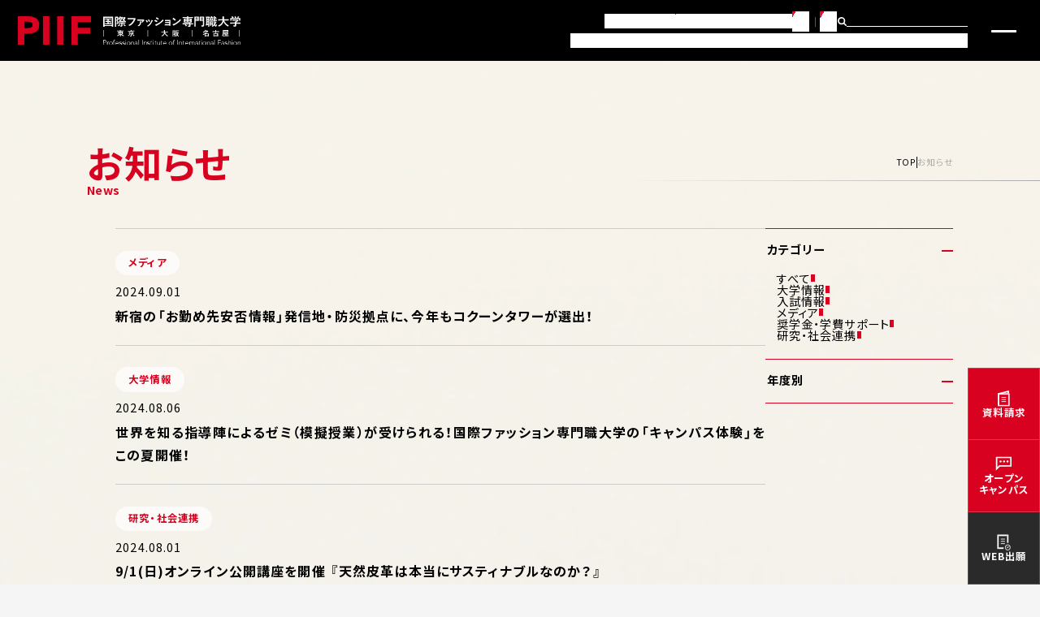

--- FILE ---
content_type: text/html; charset=UTF-8
request_url: https://www.piif.ac.jp/news/page/5/
body_size: 65286
content:
<!doctype html>
<html lang="ja">

<head>
	<meta charset="UTF-8" />
	<meta name="viewport" content="width=device-width, initial-scale=1.0" />
	<meta name="format-detection" content="telephone=no" />
	
<!-- Google Tag Manager -->
<script>(function(w,d,s,l,i){w[l]=w[l]||[];w[l].push({'gtm.start':
new Date().getTime(),event:'gtm.js'});var f=d.getElementsByTagName(s)[0],
j=d.createElement(s),dl=l!='dataLayer'?'&l='+l:'';j.async=true;j.src=
'https://www.googletagmanager.com/gtm.js?id='+i+dl;f.parentNode.insertBefore(j,f);
})(window,document,'script','dataLayer','GTM-P6JBK2T');</script>
<!-- End Google Tag Manager -->
	
<!--    <link rel="apple-touch-icon" href="/wp-content/themes/original2025/apple-touch-icon.webp">-->
    <link rel="shortcut icon" href="/wp-content/themes/original2025/KF.ico">

    <link rel="preconnect" href="https://fonts.googleapis.com">
    <link rel="preconnect" href="https://fonts.gstatic.com" crossorigin>
    <link href="https://fonts.googleapis.com/css2?family=Noto+Sans+JP:wght@400;500;700&family=Poppins:wght@400;500;700&family=Roboto:wght@100..900&display=swap" rel="stylesheet">
    <link href="https://cdn.jsdelivr.net/npm/yakuhanjp@3.4.1/dist/css/yakuhanjp.min.css" rel="stylesheet">
    <link rel="stylesheet" href="/wp-content/themes/original2025/assets/css/main.css">
    <script type="module" src="/wp-content/themes/original2025/assets/js/main.js"></script>
    <script type="module" src="/wp-content/themes/original2025/assets/js/main2.js"></script>
	
	
		<!-- All in One SEO 4.6.9.1 - aioseo.com -->
		<meta name="description" content="国際ファッション専門職大学のニュースを確認できます。 | Page 5" />
		<meta name="robots" content="noindex, nofollow, max-image-preview:large" />
		<link rel="canonical" href="https://www.piif.ac.jp/news/" />
		<meta name="generator" content="All in One SEO (AIOSEO) 4.6.9.1" />
		<title>お知らせ | &nbsp;| Page 5国際ファッション専門職大学【東京・大阪・名古屋】</title>
		<meta property="og:locale" content="ja_JP" />
		<meta property="og:site_name" content="国際ファッション専門職大学【東京・大阪・名古屋】" />
		<meta property="og:type" content="website" />
		<meta property="og:title" content="お知らせ | | Page 5国際ファッション専門職大学【東京・大阪・名古屋】" />
		<meta property="og:description" content="国際ファッション専門職大学のニュースを確認できます。 | Page 5" />
		<meta property="og:url" content="https://www.piif.ac.jp/news/" />
		<meta property="og:image" content="https://dev.piif.ac.jp/wp-content/uploads/2025/05/1_news.jpg" />
		<meta property="og:image:secure_url" content="https://dev.piif.ac.jp/wp-content/uploads/2025/05/1_news.jpg" />
		<meta property="og:image:width" content="1200" />
		<meta property="og:image:height" content="630" />
		<meta name="twitter:card" content="summary_large_image" />
		<meta name="twitter:title" content="お知らせ | | Page 5国際ファッション専門職大学【東京・大阪・名古屋】" />
		<meta name="twitter:description" content="国際ファッション専門職大学のニュースを確認できます。 | Page 5" />
		<meta name="twitter:image" content="https://dev.piif.ac.jp/wp-content/uploads/2025/05/1_news.jpg" />
		<script type="application/ld+json" class="aioseo-schema">
			{"@context":"https:\/\/schema.org","@graph":[{"@type":"BreadcrumbList","@id":"https:\/\/www.piif.ac.jp\/news\/#breadcrumblist","itemListElement":[{"@type":"ListItem","@id":"https:\/\/www.piif.ac.jp\/#listItem","position":1,"name":"\u56fd\u969b\u30d5\u30a1\u30c3\u30b7\u30e7\u30f3\u5c02\u9580\u8077\u5927\u5b66\u3010\u6771\u4eac\u30fb\u5927\u962a\u30fb\u540d\u53e4\u5c4b\u3011","item":"https:\/\/www.piif.ac.jp\/","nextItem":"https:\/\/www.piif.ac.jp\/news\/#listItem"},{"@type":"ListItem","@id":"https:\/\/www.piif.ac.jp\/news\/#listItem","position":2,"name":"\u304a\u77e5\u3089\u305b","previousItem":"https:\/\/www.piif.ac.jp\/#listItem"}]},{"@type":"Organization","@id":"https:\/\/www.piif.ac.jp\/#organization","name":"\u56fd\u969b\u30d5\u30a1\u30c3\u30b7\u30e7\u30f3\u5c02\u9580\u8077\u5927\u5b66\u3010\u6771\u4eac\u30fb\u5927\u962a\u30fb\u540d\u53e4\u5c4b\u3011","description":"\u30d5\u30a1\u30c3\u30b7\u30e7\u30f3\u30fb\u30d3\u30b8\u30cd\u30b9\u30fb\u670d\u98fe\u30fb\u30a2\u30d1\u30ec\u30eb\u306b\u3064\u3044\u3066\u30b0\u30ed\u30fc\u30d0\u30eb\u306b\u5b66\u3073\u3001\u5275\u9020\u529b\u30fb\u5b9f\u8df5\u529b\u3092\u8eab\u306b\u3064\u3051\u308b\u5927\u5b66\u306f\u56fd\u969b\u30d5\u30a1\u30c3\u30b7\u30e7\u30f3\u5c02\u9580\u8077\u5927\u5b66\u3002\u5b8c\u5168\u5c31\u8077\u4fdd\u8a3c\u5236\u5ea6\u3068\u5352\u696d\u5f8c\u306e\u751f\u6daf\u30d0\u30c3\u30af\u30a2\u30c3\u30d7\u30b7\u30b9\u30c6\u30e0\u3092\u5c0e\u5165\u3002\u4e16\u754c\u306e\u30d5\u30a1\u30c3\u30b7\u30e7\u30f3\u7523\u696d\u754c\u3068\u9023\u643a\u3057\u3001\u56fd\u969b\u7684\u306b\u6d3b\u8e8d\u3067\u304d\u308b\u30ea\u30fc\u30c0\u30fc\u3092\u80b2\u3066\u307e\u3059\u3002\u30ad\u30e3\u30f3\u30d1\u30b9\u306f\u6771\u4eac\u30fb\u5927\u962a\u30fb\u540d\u53e4\u5c4b\u3002","url":"https:\/\/www.piif.ac.jp\/"},{"@type":"WebPage","@id":"https:\/\/www.piif.ac.jp\/news\/#webpage","url":"https:\/\/www.piif.ac.jp\/news\/","name":"\u304a\u77e5\u3089\u305b | | Page 5\u56fd\u969b\u30d5\u30a1\u30c3\u30b7\u30e7\u30f3\u5c02\u9580\u8077\u5927\u5b66\u3010\u6771\u4eac\u30fb\u5927\u962a\u30fb\u540d\u53e4\u5c4b\u3011","description":"\u56fd\u969b\u30d5\u30a1\u30c3\u30b7\u30e7\u30f3\u5c02\u9580\u8077\u5927\u5b66\u306e\u30cb\u30e5\u30fc\u30b9\u3092\u78ba\u8a8d\u3067\u304d\u307e\u3059\u3002 | Page 5","inLanguage":"ja","isPartOf":{"@id":"https:\/\/www.piif.ac.jp\/#website"},"breadcrumb":{"@id":"https:\/\/www.piif.ac.jp\/news\/#breadcrumblist"},"image":{"@type":"ImageObject","url":"https:\/\/www.piif.ac.jp\/wp-content\/uploads\/2025\/05\/1_news.jpg","@id":"https:\/\/www.piif.ac.jp\/news\/#mainImage","width":1200,"height":630},"primaryImageOfPage":{"@id":"https:\/\/www.piif.ac.jp\/news\/#mainImage"},"datePublished":"2025-03-04T15:46:46+09:00","dateModified":"2025-05-20T19:20:28+09:00"},{"@type":"WebSite","@id":"https:\/\/www.piif.ac.jp\/#website","url":"https:\/\/www.piif.ac.jp\/","name":"\u56fd\u969b\u30d5\u30a1\u30c3\u30b7\u30e7\u30f3\u5c02\u9580\u8077\u5927\u5b66\u3010\u6771\u4eac\u30fb\u5927\u962a\u30fb\u540d\u53e4\u5c4b\u3011","description":"\u30d5\u30a1\u30c3\u30b7\u30e7\u30f3\u30fb\u30d3\u30b8\u30cd\u30b9\u30fb\u670d\u98fe\u30fb\u30a2\u30d1\u30ec\u30eb\u306b\u3064\u3044\u3066\u30b0\u30ed\u30fc\u30d0\u30eb\u306b\u5b66\u3073\u3001\u5275\u9020\u529b\u30fb\u5b9f\u8df5\u529b\u3092\u8eab\u306b\u3064\u3051\u308b\u5927\u5b66\u306f\u56fd\u969b\u30d5\u30a1\u30c3\u30b7\u30e7\u30f3\u5c02\u9580\u8077\u5927\u5b66\u3002\u5b8c\u5168\u5c31\u8077\u4fdd\u8a3c\u5236\u5ea6\u3068\u5352\u696d\u5f8c\u306e\u751f\u6daf\u30d0\u30c3\u30af\u30a2\u30c3\u30d7\u30b7\u30b9\u30c6\u30e0\u3092\u5c0e\u5165\u3002\u4e16\u754c\u306e\u30d5\u30a1\u30c3\u30b7\u30e7\u30f3\u7523\u696d\u754c\u3068\u9023\u643a\u3057\u3001\u56fd\u969b\u7684\u306b\u6d3b\u8e8d\u3067\u304d\u308b\u30ea\u30fc\u30c0\u30fc\u3092\u80b2\u3066\u307e\u3059\u3002\u30ad\u30e3\u30f3\u30d1\u30b9\u306f\u6771\u4eac\u30fb\u5927\u962a\u30fb\u540d\u53e4\u5c4b\u3002","inLanguage":"ja","publisher":{"@id":"https:\/\/www.piif.ac.jp\/#organization"}}]}
		</script>
		<!-- All in One SEO -->

<link rel='dns-prefetch' href='//www.piif.ac.jp' />
<script type="text/javascript" id="wpp-js" src="https://www.piif.ac.jp/wp-content/plugins/wordpress-popular-posts/assets/js/wpp.min.js?ver=7.2.0" data-sampling="0" data-sampling-rate="100" data-api-url="https://www.piif.ac.jp/wp-json/wordpress-popular-posts" data-post-id="209" data-token="465e8468b8" data-lang="0" data-debug="0"></script>
<link rel='stylesheet' id='wp-block-library-css' href='https://www.piif.ac.jp/wp-includes/css/dist/block-library/style.min.css?ver=6.5.5' type='text/css' media='all' />
<style id='classic-theme-styles-inline-css' type='text/css'>
/*! This file is auto-generated */
.wp-block-button__link{color:#fff;background-color:#32373c;border-radius:9999px;box-shadow:none;text-decoration:none;padding:calc(.667em + 2px) calc(1.333em + 2px);font-size:1.125em}.wp-block-file__button{background:#32373c;color:#fff;text-decoration:none}
</style>
<style id='global-styles-inline-css' type='text/css'>
body{--wp--preset--color--black: #000000;--wp--preset--color--cyan-bluish-gray: #abb8c3;--wp--preset--color--white: #ffffff;--wp--preset--color--pale-pink: #f78da7;--wp--preset--color--vivid-red: #cf2e2e;--wp--preset--color--luminous-vivid-orange: #ff6900;--wp--preset--color--luminous-vivid-amber: #fcb900;--wp--preset--color--light-green-cyan: #7bdcb5;--wp--preset--color--vivid-green-cyan: #00d084;--wp--preset--color--pale-cyan-blue: #8ed1fc;--wp--preset--color--vivid-cyan-blue: #0693e3;--wp--preset--color--vivid-purple: #9b51e0;--wp--preset--gradient--vivid-cyan-blue-to-vivid-purple: linear-gradient(135deg,rgba(6,147,227,1) 0%,rgb(155,81,224) 100%);--wp--preset--gradient--light-green-cyan-to-vivid-green-cyan: linear-gradient(135deg,rgb(122,220,180) 0%,rgb(0,208,130) 100%);--wp--preset--gradient--luminous-vivid-amber-to-luminous-vivid-orange: linear-gradient(135deg,rgba(252,185,0,1) 0%,rgba(255,105,0,1) 100%);--wp--preset--gradient--luminous-vivid-orange-to-vivid-red: linear-gradient(135deg,rgba(255,105,0,1) 0%,rgb(207,46,46) 100%);--wp--preset--gradient--very-light-gray-to-cyan-bluish-gray: linear-gradient(135deg,rgb(238,238,238) 0%,rgb(169,184,195) 100%);--wp--preset--gradient--cool-to-warm-spectrum: linear-gradient(135deg,rgb(74,234,220) 0%,rgb(151,120,209) 20%,rgb(207,42,186) 40%,rgb(238,44,130) 60%,rgb(251,105,98) 80%,rgb(254,248,76) 100%);--wp--preset--gradient--blush-light-purple: linear-gradient(135deg,rgb(255,206,236) 0%,rgb(152,150,240) 100%);--wp--preset--gradient--blush-bordeaux: linear-gradient(135deg,rgb(254,205,165) 0%,rgb(254,45,45) 50%,rgb(107,0,62) 100%);--wp--preset--gradient--luminous-dusk: linear-gradient(135deg,rgb(255,203,112) 0%,rgb(199,81,192) 50%,rgb(65,88,208) 100%);--wp--preset--gradient--pale-ocean: linear-gradient(135deg,rgb(255,245,203) 0%,rgb(182,227,212) 50%,rgb(51,167,181) 100%);--wp--preset--gradient--electric-grass: linear-gradient(135deg,rgb(202,248,128) 0%,rgb(113,206,126) 100%);--wp--preset--gradient--midnight: linear-gradient(135deg,rgb(2,3,129) 0%,rgb(40,116,252) 100%);--wp--preset--font-size--small: 13px;--wp--preset--font-size--medium: 20px;--wp--preset--font-size--large: 36px;--wp--preset--font-size--x-large: 42px;--wp--preset--spacing--20: 0.44rem;--wp--preset--spacing--30: 0.67rem;--wp--preset--spacing--40: 1rem;--wp--preset--spacing--50: 1.5rem;--wp--preset--spacing--60: 2.25rem;--wp--preset--spacing--70: 3.38rem;--wp--preset--spacing--80: 5.06rem;--wp--preset--shadow--natural: 6px 6px 9px rgba(0, 0, 0, 0.2);--wp--preset--shadow--deep: 12px 12px 50px rgba(0, 0, 0, 0.4);--wp--preset--shadow--sharp: 6px 6px 0px rgba(0, 0, 0, 0.2);--wp--preset--shadow--outlined: 6px 6px 0px -3px rgba(255, 255, 255, 1), 6px 6px rgba(0, 0, 0, 1);--wp--preset--shadow--crisp: 6px 6px 0px rgba(0, 0, 0, 1);}:where(.is-layout-flex){gap: 0.5em;}:where(.is-layout-grid){gap: 0.5em;}body .is-layout-flex{display: flex;}body .is-layout-flex{flex-wrap: wrap;align-items: center;}body .is-layout-flex > *{margin: 0;}body .is-layout-grid{display: grid;}body .is-layout-grid > *{margin: 0;}:where(.wp-block-columns.is-layout-flex){gap: 2em;}:where(.wp-block-columns.is-layout-grid){gap: 2em;}:where(.wp-block-post-template.is-layout-flex){gap: 1.25em;}:where(.wp-block-post-template.is-layout-grid){gap: 1.25em;}.has-black-color{color: var(--wp--preset--color--black) !important;}.has-cyan-bluish-gray-color{color: var(--wp--preset--color--cyan-bluish-gray) !important;}.has-white-color{color: var(--wp--preset--color--white) !important;}.has-pale-pink-color{color: var(--wp--preset--color--pale-pink) !important;}.has-vivid-red-color{color: var(--wp--preset--color--vivid-red) !important;}.has-luminous-vivid-orange-color{color: var(--wp--preset--color--luminous-vivid-orange) !important;}.has-luminous-vivid-amber-color{color: var(--wp--preset--color--luminous-vivid-amber) !important;}.has-light-green-cyan-color{color: var(--wp--preset--color--light-green-cyan) !important;}.has-vivid-green-cyan-color{color: var(--wp--preset--color--vivid-green-cyan) !important;}.has-pale-cyan-blue-color{color: var(--wp--preset--color--pale-cyan-blue) !important;}.has-vivid-cyan-blue-color{color: var(--wp--preset--color--vivid-cyan-blue) !important;}.has-vivid-purple-color{color: var(--wp--preset--color--vivid-purple) !important;}.has-black-background-color{background-color: var(--wp--preset--color--black) !important;}.has-cyan-bluish-gray-background-color{background-color: var(--wp--preset--color--cyan-bluish-gray) !important;}.has-white-background-color{background-color: var(--wp--preset--color--white) !important;}.has-pale-pink-background-color{background-color: var(--wp--preset--color--pale-pink) !important;}.has-vivid-red-background-color{background-color: var(--wp--preset--color--vivid-red) !important;}.has-luminous-vivid-orange-background-color{background-color: var(--wp--preset--color--luminous-vivid-orange) !important;}.has-luminous-vivid-amber-background-color{background-color: var(--wp--preset--color--luminous-vivid-amber) !important;}.has-light-green-cyan-background-color{background-color: var(--wp--preset--color--light-green-cyan) !important;}.has-vivid-green-cyan-background-color{background-color: var(--wp--preset--color--vivid-green-cyan) !important;}.has-pale-cyan-blue-background-color{background-color: var(--wp--preset--color--pale-cyan-blue) !important;}.has-vivid-cyan-blue-background-color{background-color: var(--wp--preset--color--vivid-cyan-blue) !important;}.has-vivid-purple-background-color{background-color: var(--wp--preset--color--vivid-purple) !important;}.has-black-border-color{border-color: var(--wp--preset--color--black) !important;}.has-cyan-bluish-gray-border-color{border-color: var(--wp--preset--color--cyan-bluish-gray) !important;}.has-white-border-color{border-color: var(--wp--preset--color--white) !important;}.has-pale-pink-border-color{border-color: var(--wp--preset--color--pale-pink) !important;}.has-vivid-red-border-color{border-color: var(--wp--preset--color--vivid-red) !important;}.has-luminous-vivid-orange-border-color{border-color: var(--wp--preset--color--luminous-vivid-orange) !important;}.has-luminous-vivid-amber-border-color{border-color: var(--wp--preset--color--luminous-vivid-amber) !important;}.has-light-green-cyan-border-color{border-color: var(--wp--preset--color--light-green-cyan) !important;}.has-vivid-green-cyan-border-color{border-color: var(--wp--preset--color--vivid-green-cyan) !important;}.has-pale-cyan-blue-border-color{border-color: var(--wp--preset--color--pale-cyan-blue) !important;}.has-vivid-cyan-blue-border-color{border-color: var(--wp--preset--color--vivid-cyan-blue) !important;}.has-vivid-purple-border-color{border-color: var(--wp--preset--color--vivid-purple) !important;}.has-vivid-cyan-blue-to-vivid-purple-gradient-background{background: var(--wp--preset--gradient--vivid-cyan-blue-to-vivid-purple) !important;}.has-light-green-cyan-to-vivid-green-cyan-gradient-background{background: var(--wp--preset--gradient--light-green-cyan-to-vivid-green-cyan) !important;}.has-luminous-vivid-amber-to-luminous-vivid-orange-gradient-background{background: var(--wp--preset--gradient--luminous-vivid-amber-to-luminous-vivid-orange) !important;}.has-luminous-vivid-orange-to-vivid-red-gradient-background{background: var(--wp--preset--gradient--luminous-vivid-orange-to-vivid-red) !important;}.has-very-light-gray-to-cyan-bluish-gray-gradient-background{background: var(--wp--preset--gradient--very-light-gray-to-cyan-bluish-gray) !important;}.has-cool-to-warm-spectrum-gradient-background{background: var(--wp--preset--gradient--cool-to-warm-spectrum) !important;}.has-blush-light-purple-gradient-background{background: var(--wp--preset--gradient--blush-light-purple) !important;}.has-blush-bordeaux-gradient-background{background: var(--wp--preset--gradient--blush-bordeaux) !important;}.has-luminous-dusk-gradient-background{background: var(--wp--preset--gradient--luminous-dusk) !important;}.has-pale-ocean-gradient-background{background: var(--wp--preset--gradient--pale-ocean) !important;}.has-electric-grass-gradient-background{background: var(--wp--preset--gradient--electric-grass) !important;}.has-midnight-gradient-background{background: var(--wp--preset--gradient--midnight) !important;}.has-small-font-size{font-size: var(--wp--preset--font-size--small) !important;}.has-medium-font-size{font-size: var(--wp--preset--font-size--medium) !important;}.has-large-font-size{font-size: var(--wp--preset--font-size--large) !important;}.has-x-large-font-size{font-size: var(--wp--preset--font-size--x-large) !important;}
.wp-block-navigation a:where(:not(.wp-element-button)){color: inherit;}
:where(.wp-block-post-template.is-layout-flex){gap: 1.25em;}:where(.wp-block-post-template.is-layout-grid){gap: 1.25em;}
:where(.wp-block-columns.is-layout-flex){gap: 2em;}:where(.wp-block-columns.is-layout-grid){gap: 2em;}
.wp-block-pullquote{font-size: 1.5em;line-height: 1.6;}
</style>
<link rel='stylesheet' id='wordpress-popular-posts-css-css' href='https://www.piif.ac.jp/wp-content/plugins/wordpress-popular-posts/assets/css/wpp.css?ver=7.2.0' type='text/css' media='all' />
<link rel="https://api.w.org/" href="https://www.piif.ac.jp/wp-json/" /><link rel="alternate" type="application/json" href="https://www.piif.ac.jp/wp-json/wp/v2/pages/209" /><link rel="alternate" type="application/json+oembed" href="https://www.piif.ac.jp/wp-json/oembed/1.0/embed?url=https%3A%2F%2Fwww.piif.ac.jp%2Fnews%2F" />
<link rel="alternate" type="text/xml+oembed" href="https://www.piif.ac.jp/wp-json/oembed/1.0/embed?url=https%3A%2F%2Fwww.piif.ac.jp%2Fnews%2F&#038;format=xml" />
            <style id="wpp-loading-animation-styles">@-webkit-keyframes bgslide{from{background-position-x:0}to{background-position-x:-200%}}@keyframes bgslide{from{background-position-x:0}to{background-position-x:-200%}}.wpp-widget-block-placeholder,.wpp-shortcode-placeholder{margin:0 auto;width:60px;height:3px;background:#dd3737;background:linear-gradient(90deg,#dd3737 0%,#571313 10%,#dd3737 100%);background-size:200% auto;border-radius:3px;-webkit-animation:bgslide 1s infinite linear;animation:bgslide 1s infinite linear}</style>
            <link rel="icon" href="https://www.piif.ac.jp/wp-content/uploads/2025/05/cropped-KF-32x32.png" sizes="32x32" />
<link rel="icon" href="https://www.piif.ac.jp/wp-content/uploads/2025/05/cropped-KF-192x192.png" sizes="192x192" />
<link rel="apple-touch-icon" href="https://www.piif.ac.jp/wp-content/uploads/2025/05/cropped-KF-180x180.png" />
<meta name="msapplication-TileImage" content="https://www.piif.ac.jp/wp-content/uploads/2025/05/cropped-KF-270x270.png" />
	
			<!--KARTE BLOCKSタグ-->
		<script src="https://cdn-blocks.karte.io/ee0fb8931c2592a9ccd065e9ecd2a8c8/builder.js"></script>
		<!--//KARTE BLOCKSタグ-->
	</head>
<body>
<!-- Google Tag Manager (noscript) -->
<noscript><iframe src="https://www.googletagmanager.com/ns.html?id=GTM-P6JBK2T"
height="0" width="0" style="display:none;visibility:hidden"></iframe></noscript>
<!-- End Google Tag Manager (noscript) -->
    <div class="layout-container" id="top">
	<!--header部-->
	<!-- header start -->
<header class="layout-header">
  <div class="layout-header__inner">
    <p class="header-logo"> <a href="/"> <img src="/wp-content/themes/original2025/assets/img/common/logo.svg" alt="国際ファッション専門職大学【東京・大阪・名古屋】" width="125" height="27" loading="lazy" decoding="async"> </a> </p>
    <nav class="header-nav">
      <div class="header-nav__sub">
        <ul class="header-sub-menu">
          <li class="header-sub-menu__item"> <a href="/guide/">訪問者別ガイド</a> </li>
          <li class="header-sub-menu__item"> <a href="/news/">お知らせ</a> </li>
          <li class="header-sub-menu__item"> <a href="/access/">問合せ・アクセス</a> </li>
        </ul>
        <ul class="header-lang">
          <li class="header-lang__item is-active"> <a href="/">JP</a> </li>
          <li class="header-lang__item "> <a href="/english/">EN</a> </li>
        </ul>
        <div class="header-search">
          <button type="button" class="header-search__button"> <img src="/wp-content/themes/original2025/assets/img/common/icn_search.svg" alt="検索" width="13" height="13" loading="lazy" decoding="async"> </button>
          <div class="header-search__form">
            <form method="get" action="/freewordsearch/">
              <input type="text" placeholder="検索したいトピックスを入力">
              <button type="submit"> <img src="/wp-content/themes/original2025/assets/img/common/icn_search.svg" alt="検索" width="13" height="13" loading="lazy" decoding="async"> </button>
            </form>
          </div>
        </div>
      </div>
      <div class="header-nav__main">
        <ul class="header-main-menu">
          <li class="header-main-menu__item"> <a href="/about/">本学について</a> </li>
          <li class="header-main-menu__item"> <a href="/faculty/">学部・学科</a> </li>
          <li class="header-main-menu__item"> <a href="/career/">就職・キャリアサポート</a> </li>
          <li class="header-main-menu__item"> <a href="/society/">研究・社会連携</a> </li>
          <li class="header-main-menu__item"> <a href="/admission/">入試要項・入学サポート</a> </li>
        </ul>
      </div>
    </nav>
    <button class="header-hamburger"></button>
    <nav class="header-sitemap">
      <div class="header-sitemap__outer">
        <div class="header-sitemap__inner">
          <div class="header-sitemap__group">
            <ul class="header-sitemap__items">
              <li class="header-sitemap__item"><a href="/">トップ</a></li>
              <li class="header-sitemap__item"><a href="/about/">本学について</a>
                <div class="header-sitemap__children">
                  <ul class="header-sitemap__child">
                    <li class="header-sitemap__child-item helper-only-sp"><a href="/about/">本学について</a></li>
                    <li class="header-sitemap__child-item"><a href="/about/cooperation/">社会から学ぶビジネス</a></li>
                    <li class="header-sitemap__child-item"><a href="/about/global/">グローバル人材の育成</a></li>
                    <li class="header-sitemap__child-item header-sitemap__child-item--margin-top-wide"><a href="/about/president/">学長紹介</a></li>
                    <li class="header-sitemap__child-item"><a href="/about/faculty_member/">教員一覧</a></li>
					<li class="header-sitemap__child-item header-sitemap__child-item--margin-top-wide"><a href="/about/campus_tokyo/">キャンパス紹介 東京キャンパス</a></li>
					<li class="header-sitemap__child-item"><a href="/about/campus_osaka/">キャンパス紹介 大阪キャンパス</a></li>
					<li class="header-sitemap__child-item"><a href="/about/campus_nagoya/">キャンパス紹介 名古屋キャンパス</a></li>
					  
					  
                    <li class="header-sitemap__child-item header-sitemap__child-item--margin-top-wide"><a href="/about/schedule/">年間行事</a></li>
                    <li class="header-sitemap__child-item"><a href="/about/public_publication/">教育情報の公開</a></li>
                    <li class="header-sitemap__child-item"><a href="/about/tvcm/">TVCM</a></li>
                    <li class="header-sitemap__child-item header-sitemap__child-item--margin-top-wide"><a href="/about/profession/">専門職大学とは</a></li>
                  </ul>
                </div>
              </li>
            </ul>
          </div>
          <div class="header-sitemap__group">
            <ul class="header-sitemap__items header-sitemap__items--gap-wide">
              <li class="header-sitemap__item"><a href="/faculty/">学部・学科</a>
                <div class="header-sitemap__children">
                  <ul class="header-sitemap__child helper-only-sp">
                    <li class="header-sitemap__child-item"><a href="/faculty/">学部・学科</a></li>
                  </ul>
                  <p class="header-sitemap__heading">東京キャンパス</p>
                  <ul class="header-sitemap__child">
                    <li class="header-sitemap__child-item"><a href="/faculty/fashion_cre/">ファッションクリエイション学科</a></li>
                    <li class="header-sitemap__child-item"><a href="/faculty/fashion_biz/">ファッションビジネス学科</a></li>
                  </ul>
                  <p class="header-sitemap__heading">大阪キャンパス</p>
                  <ul class="header-sitemap__child">
                    <li class="header-sitemap__child-item"><a href="/faculty/fashion_osaka">大阪ファッションクリエイション・ビジネス学科</a></li>
                  </ul>
                  <p class="header-sitemap__heading">名古屋キャンパス</p>
                  <ul class="header-sitemap__child">
                    <li class="header-sitemap__child-item"><a href="/faculty/fashion_nagoya/">名古屋ファッションクリエイション・ビジネス学科</a></li>
                  </ul>
                </div>
              </li>
              <li class="header-sitemap__item"><a href="/career/">就職・キャリアサポート</a></li>
              <li class="header-sitemap__item"><a href="/society/">研究・社会連携</a>
                <div class="header-sitemap__children">
                  <ul class="header-sitemap__child">
                    <li class="header-sitemap__child-item helper-only-sp"><a href="/society/">研究・社会連携</a></li>
                    <li class="header-sitemap__child-item"><a href="/society/research_rule/">公正な研究活動の推進と不正行為への対応</a></li>
                    <li class="header-sitemap__child-item"><a href="/society/research_guideline/">公的研究費の適正使用への取り組み</a></li>
                    <li class="header-sitemap__child-item"><a href="https://piif.repo.nii.ac.jp/?page=1&size=20&sort=controlnumber" target="_blank">国際ファッション専門職大学リポジトリ</a></li>
                  </ul>
                </div>
              </li>
            </ul>
          </div>
          <div class="header-sitemap__group">
            <ul class="header-sitemap__items">
              <li class="header-sitemap__item"><a href="/admission/">入試要項・入学サポート</a>
                <div class="header-sitemap__children">
                  <ul class="header-sitemap__child">
                    <li class="header-sitemap__child-item helper-only-sp"><a href="/admission/">入試要項・入学サポート</a></li>
                    <li class="header-sitemap__child-item"><a href="/admission/policy/">アドミッション・ポリシー</a></li>
                    <li class="header-sitemap__child-item"><a href="/admission/outline/">募集学科・出願資格</a></li>
                  </ul>
                  <p class="header-sitemap__heading">入試要項・日程</p>
				  <ul class="header-sitemap__child">
					<li class="header-sitemap__child-item"><a href="/admission/comprehensive/">総合型選抜〈専願〉</a></li>
					<li class="header-sitemap__child-item"><a href="/admission/general/"> 一般選抜〈専願・併願〉</a></li>
					<li class="header-sitemap__child-item"><a href="/admission/recommend/">学校推薦型選抜 指定校〈専願〉・<br>公募制〈専願・併願〉</a></li>
					<li class="header-sitemap__child-item"><a href="/admission/international_student/">［留学生］日本に在住の場合</a></li>
					<li class="header-sitemap__child-item"><a href="/admission/international_student_os/">［留学生］自国（日本以外）に在住の場合</a></li>
					<li class="header-sitemap__child-item"><a href="/admission/transfer/">編入学試験〈専願〉</a></li>
				  </ul>
                  <p class="header-sitemap__heading">入学サポート</p>
                  <ul class="header-sitemap__child">
                    <li class="header-sitemap__child-item"><a href="/admission/tuition/">学費・入学手続き</a></li>
                    <li class="header-sitemap__child-item"><a href="/admission/scholarship/">奨学金・学費サポート</a></li>
                    <li class="header-sitemap__child-item"><a href="/admission/residence/">寮・アパート・マンションサポート</a></li>
                    <li class="header-sitemap__child-item"><a href="/admission/example/">入学願書記入例</a></li>
                  </ul>
                </div>
              </li>
            </ul>
          </div>
          <div class="header-sitemap__group">
            <ul class="header-sitemap__items header-sitemap__items--gap-narrow">
              <li class="header-sitemap__item"><a href="/guide/">訪問者別ガイド</a></li>
              <li class="header-sitemap__item"><a href="/access/">問合せ・アクセス</a></li>
              <li class="header-sitemap__item"><a href="/news/">お知らせ</a></li>
              <li class="header-sitemap__item"><a href="/faq/">FAQ(よくある質問)</a></li>
              <li class="header-sitemap__item header-sitemap__item--margin-top-wide helper-only-pc"><a href="/english/">ENGLISH</a></li>
			  <li class="header-sitemap__item header-sitemap__item--margin-top-wide"><a href="/request/" target="_blank">資料請求</a></li>				
              <li class="header-sitemap__item"><a href="/event/">オープンキャンパス</a></li>
              <li class="header-sitemap__item"><a href="https://www.piif.ac.jp/webentry/" target="_blank">WEB出願</a></li>
            </ul>
            <ul class="header-sitemap__banners">
				<li class="header-sitemap__banner">
					<a href="/eyes/">
						<picture class="">
							<source srcset="/wp-content/themes/original2025/assets/img/common/bnr_eyes_sp.webp" media="(max-width: 960px)">
							<img src="/wp-content/themes/original2025/assets/img/common/bnr_eyes.webp" alt="PIIF EYES" width="220" height="70" loading="lazy" decoding="async">
						</picture>
					</a>
				</li>
            </ul>
          </div>
        </div>
      </div>
    </nav>
  </div>
</header>

<!-- header end -->
<!-- follow start --> 
<!--
        <section class="l-follow">
            <ul class="l-follow-pc u-show-pc-only">
                <li>
                    <a href="" target="_blank">
                        <img src="/wp-content/themes/original2024/assets/img/header/kk-follow-button-pc01.svg" alt="資料請求" />
                    </a>
                </li>
                <li>
                    <a href="/event/">
                        <img src="/wp-content/themes/original2024/assets/img/header/kk-follow-button-pc02.svg" alt="オープンキャンパス" />
                    </a>
                </li>
                <li>
                    <a href="https://www.nkz.ac.jp/webentry" target="_blank">
                        <img src="/wp-content/themes/original2024/assets/img/header/kk-follow-button-pc03.svg" alt="WEB出願" />
                    </a>
                </li>
                <li>
                    <a href="#page-top" class="top-button l-follow-top">
                        <svg width="11" height="6" viewBox="0 0 11 6" fill="none" xmlns="http://www.w3.org/2000/svg">
                            <path d="M1.5 5L5.5 1L9.5 5" stroke="white" stroke-width="2" stroke-linecap="round" stroke-linejoin="round" />
                        </svg>
                    </a>
                </li>
            </ul>
            <div class="l-follow-sp u-show-sp-only">
                <a href="#page-top" class="top-button l-follow-top">
                    <svg width="11" height="6" viewBox="0 0 11 6" fill="none" xmlns="http://www.w3.org/2000/svg">
                        <path d="M1.5 5L5.5 1L9.5 5" stroke="white" stroke-width="2" stroke-linecap="round" stroke-linejoin="round" />
                    </svg>
                </a>
                <ul>
                    <li>
                        <a href="" class="l-content__navsp-follow-shiryou" target="_blank">
                            <img src="/wp-content/themes/original2024/assets/img/header/kk-follow-button-sp01.svg" alt="資料請求" />
                        </a>
                    </li>
                    <li data-content="follow-border-sp"></li>
                    <li>
                        <a href="/event/" class="l-content__navsp-follow-opencampus">
                            <img src="/wp-content/themes/original2024/assets/img/header/kk-follow-button-sp02.svg" alt="オープンキャンパス" />
                        </a>
                    </li>
                    <li>
                        <a href="https://www.nkz.ac.jp/webentry" class="l-content__navsp-follow-WEB" target="_blank">
                            <img src="/wp-content/themes/original2024/assets/img/header/kk-follow-button-sp03.svg" alt="WEB出願" />
                        </a>
                    </li>
                </ul>
            </div>
        </section>
--> 
<!-- follow end -->
	<!--//header部-->

	<!-- emergency start-->
						
										
	<!-- emergency end-->

	<!--main部-->
        <main class="layout-content">

            <header class="layout-page-header">
                <div class="layout-page-header__inner">
                    <div class="layout-page-header__main">
                        <h1 class="component-page-title" data-en="News">
                            <span>お知らせ</span>
                        </h1>
                    </div>
                    <div class="layout-page-header__sub">
                        <div class="layout-page-header__topicpath">
                            <ul class="component-topicpath">
                                <li class="component-topicpath__item"><a href="/">TOP</a></li>

                                <li class="component-topicpath__item"><span>お知らせ</span></li>
                            </ul>
                        </div>
                    </div>
                </div>
            </header>

            <section class="layout-page-section">
                <div class="layout-page-section__inner">
                    <div class="layout-column">
                        <div class="layout-column__sub">
                            <nav class="component-filters">
                                <div class="component-filters__item">
                                    <p class="component-filters__heading js-accordion-button">カテゴリー</p>
                                    <div class="component-filters__content js-accordion-target">
                                        <ul class="component-filters__buttons">
                                            <li class="component-filters__button"><a href="/news/">すべて</a></li>
											<li class="component-filters__button"><a href="/news/?taxonomy=news_info">大学情報</a></li><li class="component-filters__button"><a href="/news/?taxonomy=news_entry">入試情報</a></li><li class="component-filters__button"><a href="/news/?taxonomy=news_media">メディア</a></li><li class="component-filters__button"><a href="/news/?taxonomy=news_support">奨学金・学費サポート</a></li><li class="component-filters__button"><a href="/news/?taxonomy=news_research">研究・社会連携</a></li>											
                                        </ul>
                                    </div>
                                </div>
                                <div class="component-filters__item">
                                    <p class="component-filters__heading js-accordion-button">年度別</p>
                                    <div class="component-filters__content js-accordion-target">
                                        <ul class="component-filters__buttons">
                                            <li class="component-filters__button"><a href="/news/">すべて</a></li>
											<li class="component-filters__button"><a href="/news/?y=2025">2025</a></li><li class="component-filters__button"><a href="/news/?y=2024">2024</a></li><li class="component-filters__button"><a href="/news/?y=2023">2023</a></li><li class="component-filters__button"><a href="/news/?y=2022">2022</a></li><li class="component-filters__button"><a href="/news/?y=2021">2021</a></li><li class="component-filters__button"><a href="/news/?y=2020">2020</a></li><li class="component-filters__button"><a href="/news/?y=2019">2019</a></li>                                        </ul>
                                    </div>
                                </div>
                            </nav>
                        </div>
                        <!-- /.layout-column__sub -->
                        <div class="layout-column__main">
                            <ul class="component-archive">
															                                <li class="component-archive__item">
                                    <ul class="component-tags">
									<li class="component-tags__item">メディア</li>                                    </ul>
																											
                                    <time class="component-archive__date" datetime="2024-09-01">2024.09.01</time>
                                    <p class="component-archive__heading">
										                                        <a href="https://www.piif.ac.jp/news/1614/"><span>新宿の「お勤め先安否情報」発信地・防災拠点に、今年もコクーンタワーが選出！</span></a>
                                    </p>
                                </li>
                            <!-- info item  end -->
															                                <li class="component-archive__item">
                                    <ul class="component-tags">
									<li class="component-tags__item">大学情報</li>                                    </ul>
																											
                                    <time class="component-archive__date" datetime="2024-08-06">2024.08.06</time>
                                    <p class="component-archive__heading">
										                                        <a href="https://www.piif.ac.jp/news/2762/"><span>世界を知る指導陣によるゼミ（模擬授業）が受けられる！国際ファッション専門職大学の「キャンパス体験」をこの夏開催！</span></a>
                                    </p>
                                </li>
                            <!-- info item  end -->
															                                <li class="component-archive__item">
                                    <ul class="component-tags">
									<li class="component-tags__item">研究・社会連携</li>                                    </ul>
																											
                                    <time class="component-archive__date" datetime="2024-08-01">2024.08.01</time>
                                    <p class="component-archive__heading">
										                                        <a href="https://www.piif.ac.jp/news/2764/"><span>9/1(日)オンライン公開講座を開催 『天然皮革は本当にサスティナブルなのか？』</span></a>
                                    </p>
                                </li>
                            <!-- info item  end -->
															                                <li class="component-archive__item">
                                    <ul class="component-tags">
									<li class="component-tags__item">大学情報</li>                                    </ul>
																											
                                    <time class="component-archive__date" datetime="2024-07-29">2024.07.29</time>
                                    <p class="component-archive__heading">
										                                        <a href="https://www.piif.ac.jp/news/2776/"><span>中国大使館 教育処の公使参事官が表敬訪問！</span></a>
                                    </p>
                                </li>
                            <!-- info item  end -->
															                                <li class="component-archive__item">
                                    <ul class="component-tags">
									<li class="component-tags__item">メディア</li>                                    </ul>
																											
                                    <time class="component-archive__date" datetime="2024-07-04">2024.07.04</time>
                                    <p class="component-archive__heading">
										                                        <a href="https://www.piif.ac.jp/news/2778/"><span>松井珠理奈さんがナレーターをつとめる東海テレビ「ミライCREW」にて、 本学の学生が紹介されます ＜放送7/8（月）＞　</span></a>
                                    </p>
                                </li>
                            <!-- info item  end -->
															                                <li class="component-archive__item">
                                    <ul class="component-tags">
									<li class="component-tags__item">大学情報</li>                                    </ul>
																											
                                    <time class="component-archive__date" datetime="2024-06-07">2024.06.07</time>
                                    <p class="component-archive__heading">
										                                        <a href="https://www.piif.ac.jp/news/2787/"><span>インド政府が後援する日本最大級のファッションイベントを在学生がサポートします　</span></a>
                                    </p>
                                </li>
                            <!-- info item  end -->
															                                <li class="component-archive__item">
                                    <ul class="component-tags">
									<li class="component-tags__item">大学情報</li><li class="component-tags__item">研究・社会連携</li>                                    </ul>
																											
                                    <time class="component-archive__date" datetime="2024-05-29">2024.05.29</time>
                                    <p class="component-archive__heading">
										                                        <a href="https://www.piif.ac.jp/news/2789/"><span>国際ファッション専門職大学、名古屋国際工科専門職大学、株式会社coordimate、および株式会社Relicと連携協定を締結ファッション業界のデジタルイノベーション推進に向けた産学連携を締結</span></a>
                                    </p>
                                </li>
                            <!-- info item  end -->
															                                <li class="component-archive__item">
                                    <ul class="component-tags">
									<li class="component-tags__item">メディア</li>                                    </ul>
																											
                                    <time class="component-archive__date" datetime="2024-05-24">2024.05.24</time>
                                    <p class="component-archive__heading">
										                                        <a href="https://www.piif.ac.jp/news/2791/"><span>スパイラルタワーズにDAIGOさんが来学！東海テレビ「スイッチ！」のDAI☆さんぽにてスパイラルタワーズが紹介されます。</span></a>
                                    </p>
                                </li>
                            <!-- info item  end -->
															                                <li class="component-archive__item">
                                    <ul class="component-tags">
									<li class="component-tags__item">大学情報</li>                                    </ul>
																											
                                    <time class="component-archive__date" datetime="2024-04-25">2024.04.25</time>
                                    <p class="component-archive__heading">
										                                        <a href="https://www.piif.ac.jp/news/2792/"><span>駅前徒歩2分！大阪駅からのアクセスがさらに良くなりました</span></a>
                                    </p>
                                </li>
                            <!-- info item  end -->
															                                <li class="component-archive__item">
                                    <ul class="component-tags">
									<li class="component-tags__item">大学情報</li>                                    </ul>
																											
                                    <time class="component-archive__date" datetime="2024-04-16">2024.04.16</time>
                                    <p class="component-archive__heading">
										                                        <a href="https://www.piif.ac.jp/news/2797/"><span>2024年度入学式を挙行しました。</span></a>
                                    </p>
                                </li>
                            <!-- info item  end -->
								                        </ul>
																					
                            <div class="layout-column__pagination">
								<nav class="component-pagination helper-only-pc">
	<div class="component-pagination__button component-pagination__button--prev">
	<a href="https://www.piif.ac.jp/news/page/4/"><img src="/wp-content/themes/original2025/assets/img/common/arw_pagination.svg" alt="" width="12" height="5" loading="lazy" decoding="async"></a>
	</div>
	<ol class="component-pagination__numbers">
	<li class="component-pagination__item"><a href="https://www.piif.ac.jp/news/">1</a></li><li class="component-pagination__item">...</li><li class="component-pagination__item"><a href="https://www.piif.ac.jp/news/page/3/">3</a></li><li class="component-pagination__item"><a href="https://www.piif.ac.jp/news/page/4/">4</a></li><li class="component-pagination__item"><span>5</span></li><li class="component-pagination__item"><a href="https://www.piif.ac.jp/news/page/6/">6</a></li><li class="component-pagination__item"><a href="https://www.piif.ac.jp/news/page/7/">7</a></li><li class="component-pagination__item">...</li><li class="component-pagination__item"><a href="https://www.piif.ac.jp/news/page/18/">18</a></li>
	</ol>
	<div class="component-pagination__button component-pagination__button--next">
	<a href="https://www.piif.ac.jp/news/page/6/"><img src="/wp-content/themes/original2025/assets/img/common/arw_pagination.svg" alt="" width="16" height="8" loading="lazy" decoding="async"></a>
	</div>
</nav><nav class="component-pagination helper-only-sp">
	<div class="component-pagination__button component-pagination__button--prev">
	<a href="https://www.piif.ac.jp/news/page/4/"><img src="/wp-content/themes/original2025/assets/img/common/arw_pagination.svg" alt="" width="12" height="5" loading="lazy" decoding="async"></a>
	</div>
	<ol class="component-pagination__numbers">
	<li class="component-pagination__item"><a href="https://www.piif.ac.jp/news/">1</a></li><li class="component-pagination__item">...</li><li class="component-pagination__item"><a href="https://www.piif.ac.jp/news/page/4/">4</a></li><li class="component-pagination__item"><span>5</span></li><li class="component-pagination__item"><a href="https://www.piif.ac.jp/news/page/6/">6</a></li><li class="component-pagination__item">...</li><li class="component-pagination__item"><a href="https://www.piif.ac.jp/news/page/18/">18</a></li>
	</ol>
	<div class="component-pagination__button component-pagination__button--next">
	<a href="https://www.piif.ac.jp/news/page/6/"><img src="/wp-content/themes/original2025/assets/img/common/arw_pagination.svg" alt="" width="16" height="8" loading="lazy" decoding="async"></a>
	</div>
</nav>                            </div>
							
                        </div>
                    </div>

                </div>
            </section>

        </main>
	<!--//main部-->
<!-- footer start -->
<ul class="component-cta">
	<li class="component-cta__item">
        <a href="/request/" target="_blank" class="helper-hover-opacity">			
			<figure class="component-cta__icon">
				<img src="/wp-content/themes/original2025/assets/img/common/icon_cta_request.svg" alt="" width="16" height="23" loading="lazy" decoding="async">
			</figure>
			<p class="component-cta__text">資料請求</p>
		</a>
	</li>
	<li class="component-cta__item">
		<a href="/event/" class="helper-hover-opacity">
			<figure class="component-cta__icon">
				<img src="/wp-content/themes/original2025/assets/img/common/icon_cta_event.svg" alt="" width="22" height="22" loading="lazy" decoding="async">
			</figure>
			<p class="component-cta__text">オープン<br>キャンパス</p>
		</a>
	</li>
	<li class="component-cta__item">
		<a href="https://www.piif.ac.jp/webentry/" class="helper-hover-opacity" target="_blank">
			<figure class="component-cta__icon">
				<img src="/wp-content/themes/original2025/assets/img/common/icon_cta_entry.svg" alt="" width="19" height="21" loading="lazy" decoding="async">
			</figure>
			<p class="component-cta__text">WEB出願</p>
		</a>
	</li>
	<li class="component-cta__pagetop">
		<div class="component-cta__pagetop-inner">
			<a href="#top" class="helper-hover-opacity">
				<span>ページ先頭へ</span>
			</a>
		</div>
	</li>
</ul>


<footer class="layout-footer">
  <div class="footer-ticker"> <span class="footer-ticker__item">PROFESSIONAL INSTITUTE OF INTERNATIONAL FASHION </span> <span class="footer-ticker__item">PROFESSIONAL INSTITUTE OF INTERNATIONAL FASHION </span> </div>
  <div class="footer-image">
	  
	<div class="footer-image__inner">
		<div class="footer-image__item">
			<img src="/wp-content/themes/original2025/assets/img/common/img_buildings_t.webp" alt="" width="960" height="1807" loading="lazy" decoding="async">
		</div>
		<div class="footer-image__item">
			<img src="/wp-content/themes/original2025/assets/img/common/img_buildings_o.webp" alt="" width="960" height="1807" loading="lazy" decoding="async">
		</div>
		<div class="footer-image__item">
			<img src="/wp-content/themes/original2025/assets/img/common/img_buildings_n.webp" alt="" width="960" height="1807" loading="lazy" decoding="async">
		</div>
	</div>
	  
	  
	  
  </div>
  <div class="layout-footer__inner">
    <nav class="footer-nav">
      <div class="footer-information">
        <p class="footer-information__title">国際ファッション専門職大学</p>
        <p class="footer-information__campus">東京キャンパス</p>
        <p class="footer-information__address">〒160-0023 東京都新宿区西新宿1-7-3 総合校舎コクーンタワー</p>
        <p class="footer-information__map"><a href="https://maps.app.goo.gl/zebxmZsWSN95HEbh6" target="_blank">Google マップをみる</a></p>
        <p class="footer-information__campus">大阪キャンパス</p>
        <p class="footer-information__address">〒530-0001 大阪市北区梅田3-3-2 梅田総合校舎</p>
        <p class="footer-information__map"><a href="https://maps.app.goo.gl/5qW74QX3ufUWNdcN6" target="_blank">Google マップをみる</a></p>
        <p class="footer-information__campus">名古屋キャンパス</p>
        <p class="footer-information__address">〒450-0002 名古屋市中村区名駅4-27-1 総合校舎スパイラルタワーズ</p>
        <p class="footer-information__map"><a href="https://maps.app.goo.gl/Lq7XxbN4Caruh6xw6" target="_blank">Google マップをみる</a></p>
      </div>
      <div class="footer-link">
        <ul class="footer-sns">
          <li class="footer-sns__item footer-sns__item--instagram"><a href="https://www.instagram.com/piif_official/" target="_blank"><img src="/wp-content/themes/original2025/assets/img/common/icn_instagram_white.webp" alt="Instagram" width="36" height="36" loading="lazy" decoding="async"></a></li>
          <li class="footer-sns__item footer-sns__item--youtube"><a href="https://www.youtube.com/channel/UCb6VT0dqZdPJ49AQ8rFJt7g" target="_blank"><img src="/wp-content/themes/original2025/assets/img/common/icn_youtube_white.webp" alt="Youtube" width="47" height="34" loading="lazy" decoding="async"></a></li>
          <li class="footer-sns__item footer-sns__item--x"><a href="https://x.com/piif_official" target="_blank"><img src="/wp-content/themes/original2025/assets/img/common/icn_x_white.webp" alt="X" width="32" height="34" loading="lazy" decoding="async"></a></li>
          <li class="footer-sns__item footer-sns__item--facebook"><a href="https://www.facebook.com/piif.official" target="_blank"><img src="/wp-content/themes/original2025/assets/img/common/icn_facebook_white.webp" alt="Facebook" width="36" height="36" loading="lazy" decoding="async"></a></li>
          <li class="footer-sns__item footer-sns__item--line"><a href="https://page.line.me/949schmo" target="_blank"><img src="/wp-content/themes/original2025/assets/img/common/icn_line_white.webp" alt="LINE" width="36" height="36" loading="lazy" decoding="async"></a></li>
        </ul>
        <ul class="footer-menu">
          <li class="footer-menu__item"><a href="/sitemap/">サイトマップ</a></li>
          <li class="footer-menu__item"><a href="/recruit/">教職員採用情報</a></li>
          <li class="footer-menu__item"><a href="/policy/">サイトポリシー/利用規約</a></li>
          <li class="footer-menu__item"><a href="https://www.nkz.ac.jp/" target="_blank">法人サイト</a></li>
        </ul>
      </div>
    </nav>
    <nav class="footer-group">
      <p class="footer-group__title"><span>グループ校一覧</span></p>
      <div class="footer-group__items">
        <div class="footer-group__item">
          <p class="footer-group__heading">専門職大学</p>
          <div class="footer-group__schools">
            <ul class="footer-school">
              <li class="footer-school__item"><a href="https://www.piif.ac.jp" target="_blank">国際ファッション専門職大学</a></li>
              <li class="footer-school__item"><a href="https://www.iput.ac.jp/tokyo/" target="_blank">東京国際工科専門職大学</a></li>
              <li class="footer-school__item"><a href="https://www.iput.ac.jp/osaka/" target="_blank">大阪国際工科専門職大学</a></li>
              <li class="footer-school__item"><a href="https://www.iput.ac.jp/nagoya/" target="_blank">名古屋国際工科専門職大学</a></li>
            </ul>
          </div>
        </div>
        <div class="footer-group__item">
          <p class="footer-group__heading">専門学校</p>
          <div class="footer-group__schools">
            <ul class="footer-school">
              <li class="footer-school__item"><a href="https://www.mode.ac.jp/tokyo/" target="_blank">東京モード学園</a></li>
              <li class="footer-school__item"><a href="https://www.mode.ac.jp/osaka/" target="_blank">大阪モード学園</a></li>
              <li class="footer-school__item"><a href="https://www.mode.ac.jp/nagoya/" target="_blank">名古屋モード学園</a></li>
            </ul>
            <ul class="footer-school">
              <li class="footer-school__item"><a href="https://www.hal.ac.jp/tokyo/" target="_blank">HAL東京</a></li>
              <li class="footer-school__item"><a href="https://www.hal.ac.jp/osaka/" target="_blank">HAL大阪</a></li>
              <li class="footer-school__item"><a href="https://www.hal.ac.jp/nagoya/" target="_blank">HAL名古屋</a></li>
            </ul>
            <ul class="footer-school">
              <li class="footer-school__item"><a href="https://www.iko.ac.jp/tokyo/" target="_blank">首都医校</a></li>
              <li class="footer-school__item"><a href="https://www.iko.ac.jp/osaka/" target="_blank">大阪医専</a></li>
              <li class="footer-school__item"><a href="https://www.iko.ac.jp/nagoya/" target="_blank">名古屋医専</a></li>
            </ul>
          </div>
        </div>
        <div class="footer-group__item">
          <p class="footer-group__heading">通信制大学</p>
          <div class="footer-group__schools">
            <ul class="footer-school">
              <li class="footer-school__item"><a href="https://www.internet.ac.jp/" target="_blank">東京通信大学</a></li>
            </ul>
          </div>
        </div>
      </div>
    </nav>
    <nav class="footer-sitemap">
      <p class="footer-sitemap__title">ページ一覧をみる</p>
      <div class="footer-sitemap__inner">
        <ul class="footer-sitemap__items helper-only-pc">
          <li class="footer-sitemap__item">
            <div class="footer-sitemap__parent"><a href="/">国際ファッション専門職大学 トップ</a></div>
          </li>
        </ul>
        <ul class="footer-sitemap__items">
          <li class="footer-sitemap__item">
            <div class="footer-sitemap__parent"><a href="/about/">本学について</a></div>
            <div class="footer-sitemap__children">
              <ul class="footer-sitemap__child">
                <li class="footer-sitemap__child-item"><a href="/about/cooperation/">社会から学ぶビジネス</a></li>
                <li class="footer-sitemap__child-item"><a href="/about/global/">グローバル人材の育成</a></li>
                <li class="footer-sitemap__child-item"><a href="/about/president/">学長紹介</a></li>
                <li class="footer-sitemap__child-item"><a href="/about/faculty_member/">教員一覧</a></li>
				<li class="footer-sitemap__child-item"><a href="/about/campus_tokyo/">キャンパス紹介 東京キャンパス</a></li>
				<li class="footer-sitemap__child-item"><a href="/about/campus_osaka/">キャンパス紹介 大阪キャンパス</a></li>
				<li class="footer-sitemap__child-item"><a href="/about/campus_nagoya/">キャンパス紹介 名古屋キャンパス</a></li>				  
                <li class="footer-sitemap__child-item"><a href="/about/schedule/">年間行事</a></li>
                <li class="footer-sitemap__child-item"><a href="/about/public_publication/">教育情報の公開</a></li>
                <li class="footer-sitemap__child-item"><a href="/about/tvcm/">TVCM</a></li>
                <li class="footer-sitemap__child-item"><a href="/about/profession/">専門職大学とは</a></li>
              </ul>
            </div>
          </li>
          <li class="footer-sitemap__item">
            <div class="footer-sitemap__parent"><a href="/faculty/">学部・学科</a></div>
            <div class="footer-sitemap__children">
              <p class="footer-sitemap__heading">東京キャンパス</p>
              <ul class="footer-sitemap__child">
                <li class="footer-sitemap__child-item"><a href="/faculty/fashion_cre/">ファッションクリエイション学科</a></li>
                <li class="footer-sitemap__child-item"><a href="/faculty/fashion_biz/">ファッションビジネス学科</a></li>
              </ul>
              <p class="footer-sitemap__heading">大阪キャンパス</p>
              <ul class="footer-sitemap__child">
                <li class="footer-sitemap__child-item"><a href="/faculty/fashion_osaka">大阪ファッションクリエイション・ビジネス学科</a></li>
              </ul>
              <p class="footer-sitemap__heading">名古屋キャンパス</p>
              <ul class="footer-sitemap__child">
                <li class="footer-sitemap__child-item"><a href="/faculty/fashion_nagoya/">名古屋ファッションクリエイション・ビジネス学科</a></li>
              </ul>
            </div>
          </li>
          <li class="footer-sitemap__item">
            <div class="footer-sitemap__parent"><a href="/career/">就職・キャリアサポート</a></div>
          </li>
          <li class="footer-sitemap__item">
            <div class="footer-sitemap__parent"><a href="/society/">研究・社会連携</a></div>
            <div class="footer-sitemap__children">
              <ul class="footer-sitemap__child">
                <li class="footer-sitemap__child-item"><a href="/society/research_rule/">公正な研究活動の推進と不正行為への対応</a></li>
                <li class="footer-sitemap__child-item"><a href="/society/research_guideline/">公的研究費の適正使用への取り組み</a></li>
                <li class="footer-sitemap__child-item"><a href="https://piif.repo.nii.ac.jp/?page=1&size=20&sort=controlnumber" target="_blank">国際ファッション専門職大学リポジトリ</a></li>
              </ul>
            </div>
          </li>
          <li class="footer-sitemap__item">
            <div class="footer-sitemap__parent"><a href="/admission/">入試要項・入学サポート</a></div>
            <div class="footer-sitemap__children">
              <ul class="footer-sitemap__child">
                <li class="footer-sitemap__child-item"><a href="/admission/policy/">アドミッション・ポリシー</a></li>
                <li class="footer-sitemap__child-item"><a href="/admission/outline/">募集学科・出願資格</a></li>
              </ul>
              <p class="footer-sitemap__heading">入試要項・日程</p>
			  <ul class="footer-sitemap__child">
				<li class="footer-sitemap__child-item"><a href="/admission/comprehensive/">総合型選抜〈専願〉</a></li>
				<li class="footer-sitemap__child-item"><a href="/admission/general/"> 一般選抜〈専願・併願〉</a></li>
				<li class="footer-sitemap__child-item"><a href="/admission/recommend/">学校推薦型選抜 指定校〈専願〉・公募制〈専願・併願〉</a></li>
				<li class="footer-sitemap__child-item"><a href="/admission/international_student/">［留学生］日本に在住の場合</a></li>
				<li class="footer-sitemap__child-item"><a href="/admission/international_student_os/">［留学生］自国（日本以外）に在住の場合</a></li>
				<li class="footer-sitemap__child-item"><a href="/admission/transfer/">編入学試験〈専願〉</a></li>
			  </ul>				
              <p class="footer-sitemap__heading">入学サポート</p>
              <ul class="footer-sitemap__child">
                <li class="footer-sitemap__child-item"><a href="/admission/tuition/">学費・入学手続き</a></li>
                <li class="footer-sitemap__child-item"><a href="/admission/scholarship/">奨学金・学費サポート</a></li>
                <li class="footer-sitemap__child-item"><a href="/admission/residence/">寮・アパート・マンションサポート</a></li>
                <li class="footer-sitemap__child-item"><a href="/admission/example/">入学願書記入例</a></li>
              </ul>
            </div>
          </li>
          <li class="footer-sitemap__item">
            <div class="footer-sitemap__parent">&nbsp;</div>
            <div class="footer-sitemap__children">
              <ul class="footer-sitemap__child">
                <li class="footer-sitemap__child-item"><a href="/guide/">訪問者別ガイド</a></li>
                <li class="footer-sitemap__child-item"><a href="/access/">問合せ・アクセス</a></li>
                <li class="footer-sitemap__child-item"><a href="/news/">お知らせ</a></li>
                <li class="footer-sitemap__child-item"><a href="/faq/">FAQ（よくある質問）</a></li>
                <li class="footer-sitemap__child-item"><a href="/english/">ENGLISH</a></li>
                <li class="footer-sitemap__child-item"><a href="/request/" target="_blank">資料請求</a></li>
                <li class="footer-sitemap__child-item"><a href="/event/">オープンキャンパス</a></li>
                <li class="footer-sitemap__child-item"><a href="https://www.piif.ac.jp/webentry/" target="_blank">WEB出願</a></li>
                <li class="footer-sitemap__child-item"><a href="/freewordsearch/">フリーワード検索</a></li>
                <li class="footer-sitemap__child-item"><a href="/eyes/">PIIF EYES</a></li>
                <li class="footer-sitemap__child-item"><a href="/sitemap/">サイトマップ</a></li>
                <li class="footer-sitemap__child-item"><a href="/recruit/">教職員採用情報</a></li>
                <li class="footer-sitemap__child-item"><a href="/policy/">サイトポリシー / 利用規約</a></li>
              </ul>
            </div>
          </li>
        </ul>
      </div>
    </nav>
    <p class="footer-copyright">(C)Professional Institute of International Fashion</p>
  </div>
</footer>
<!-- footer end -->
</div>
</body>
</html>
	

--- FILE ---
content_type: text/css
request_url: https://www.piif.ac.jp/wp-content/themes/original2025/assets/css/main.css
body_size: 59737
content:
@charset "UTF-8";html.lenis{height:auto}.lenis.lenis-smooth{scroll-behavior:auto;scrollbar-gutter:stable}.lenis.lenis-smooth [data-lenis-prevent]{overscroll-behavior:contain}.lenis.lenis-stopped{overflow:hidden}.lenis.lenis-scrolling iframe{pointer-events:none}@keyframes splide-loading{0%{transform:rotate(0)}to{transform:rotate(1turn)}}.splide__track--draggable{-webkit-touch-callout:none;-webkit-user-select:none;-ms-user-select:none;user-select:none}.splide__track--fade>.splide__list>.splide__slide{margin:0!important;opacity:0;z-index:0}.splide__track--fade>.splide__list>.splide__slide.is-active{opacity:1;z-index:1}.splide--rtl{direction:rtl}.splide__track--ttb>.splide__list{display:block}.splide__container{box-sizing:border-box;position:relative}.splide__list{backface-visibility:hidden;display:-ms-flexbox;display:flex;height:100%;margin:0!important;padding:0!important}.splide.is-initialized:not(.is-active) .splide__list{display:block}.splide__pagination{-ms-flex-align:center;align-items:center;display:-ms-flexbox;display:flex;-ms-flex-wrap:wrap;flex-wrap:wrap;-ms-flex-pack:center;justify-content:center;margin:0;pointer-events:none}.splide__pagination li{display:inline-block;line-height:1;list-style-type:none;margin:0;pointer-events:auto}.splide:not(.is-overflow) .splide__pagination{display:none}.splide__progress__bar{width:0}.splide{position:relative;visibility:hidden}.splide.is-initialized,.splide.is-rendered{visibility:visible}.splide__slide{backface-visibility:hidden;box-sizing:border-box;-ms-flex-negative:0;flex-shrink:0;list-style-type:none!important;margin:0;position:relative}.splide__slide img{vertical-align:bottom}.splide__spinner{animation:splide-loading 1s linear infinite;border:2px solid #999;border-left-color:transparent;border-radius:50%;contain:strict;display:inline-block;height:20px;inset:0;margin:auto;position:absolute;width:20px}.splide__sr{clip:rect(0 0 0 0);border:0;height:1px;margin:-1px;overflow:hidden;padding:0;position:absolute;width:1px}.splide__toggle.is-active .splide__toggle__play,.splide__toggle__pause{display:none}.splide__toggle.is-active .splide__toggle__pause{display:inline}.splide__track{overflow:hidden;position:relative;z-index:0}@font-face{font-family:swiper-icons;src:url(data:application/font-woff;charset=utf-8;base64,\ [base64]//wADZ2x5ZgAAAywAAADMAAAD2MHtryVoZWFkAAABbAAAADAAAAA2E2+eoWhoZWEAAAGcAAAAHwAAACQC9gDzaG10eAAAAigAAAAZAAAArgJkABFsb2NhAAAC0AAAAFoAAABaFQAUGG1heHAAAAG8AAAAHwAAACAAcABAbmFtZQAAA/gAAAE5AAACXvFdBwlwb3N0AAAFNAAAAGIAAACE5s74hXjaY2BkYGAAYpf5Hu/j+W2+MnAzMYDAzaX6QjD6/4//Bxj5GA8AuRwMYGkAPywL13jaY2BkYGA88P8Agx4j+/8fQDYfA1AEBWgDAIB2BOoAeNpjYGRgYNBh4GdgYgABEMnIABJzYNADCQAACWgAsQB42mNgYfzCOIGBlYGB0YcxjYGBwR1Kf2WQZGhhYGBiYGVmgAFGBiQQkOaawtDAoMBQxXjg/wEGPcYDDA4wNUA2CCgwsAAAO4EL6gAAeNpj2M0gyAACqxgGNWBkZ2D4/wMA+xkDdgAAAHjaY2BgYGaAYBkGRgYQiAHyGMF8FgYHIM3DwMHABGQrMOgyWDLEM1T9/w8UBfEMgLzE////P/5//f/V/xv+r4eaAAeMbAxwIUYmIMHEgKYAYjUcsDAwsLKxc3BycfPw8jEQA/[base64]/uznmfPFBNODM2K7MTQ45YEAZqGP81AmGGcF3iPqOop0r1SPTaTbVkfUe4HXj97wYE+yNwWYxwWu4v1ugWHgo3S1XdZEVqWM7ET0cfnLGxWfkgR42o2PvWrDMBSFj/IHLaF0zKjRgdiVMwScNRAoWUoH78Y2icB/yIY09An6AH2Bdu/UB+yxopYshQiEvnvu0dURgDt8QeC8PDw7Fpji3fEA4z/PEJ6YOB5hKh4dj3EvXhxPqH/SKUY3rJ7srZ4FZnh1PMAtPhwP6fl2PMJMPDgeQ4rY8YT6Gzao0eAEA409DuggmTnFnOcSCiEiLMgxCiTI6Cq5DZUd3Qmp10vO0LaLTd2cjN4fOumlc7lUYbSQcZFkutRG7g6JKZKy0RmdLY680CDnEJ+UMkpFFe1RN7nxdVpXrC4aTtnaurOnYercZg2YVmLN/d/gczfEimrE/fs/bOuq29Zmn8tloORaXgZgGa78yO9/cnXm2BpaGvq25Dv9S4E9+5SIc9PqupJKhYFSSl47+Qcr1mYNAAAAeNptw0cKwkAAAMDZJA8Q7OUJvkLsPfZ6zFVERPy8qHh2YER+3i/BP83vIBLLySsoKimrqKqpa2hp6+jq6RsYGhmbmJqZSy0sraxtbO3sHRydnEMU4uR6yx7JJXveP7WrDycAAAAAAAH//wACeNpjYGRgYOABYhkgZgJCZgZNBkYGLQZtIJsFLMYAAAw3ALgAeNolizEKgDAQBCchRbC2sFER0YD6qVQiBCv/H9ezGI6Z5XBAw8CBK/m5iQQVauVbXLnOrMZv2oLdKFa8Pjuru2hJzGabmOSLzNMzvutpB3N42mNgZGBg4GKQYzBhYMxJLMlj4GBgAYow/P/PAJJhLM6sSoWKfWCAAwDAjgbRAAB42mNgYGBkAIIbCZo5IPrmUn0hGA0AO8EFTQAA);font-weight:400;font-style:normal}:root{--swiper-theme-color:#007aff}:host{position:relative;display:block;margin-left:auto;margin-right:auto;z-index:1}.swiper{margin-left:auto;margin-right:auto;position:relative;overflow:hidden;list-style:none;padding:0;z-index:1;display:block}.swiper-vertical>.swiper-wrapper{flex-direction:column}.swiper-wrapper{position:relative;width:100%;height:100%;z-index:1;display:flex;transition-property:transform;transition-timing-function:var(--swiper-wrapper-transition-timing-function, initial);box-sizing:content-box}.swiper-android .swiper-slide,.swiper-ios .swiper-slide,.swiper-wrapper{transform:translateZ(0)}.swiper-horizontal{touch-action:pan-y}.swiper-vertical{touch-action:pan-x}.swiper-slide{flex-shrink:0;width:100%;height:100%;position:relative;transition-property:transform;display:block}.swiper-slide-invisible-blank{visibility:hidden}.swiper-autoheight,.swiper-autoheight .swiper-slide{height:auto}.swiper-autoheight .swiper-wrapper{align-items:flex-start;transition-property:transform,height}.swiper-backface-hidden .swiper-slide{transform:translateZ(0);-webkit-backface-visibility:hidden;backface-visibility:hidden}.swiper-3d.swiper-css-mode .swiper-wrapper{perspective:1200px}.swiper-3d .swiper-wrapper{transform-style:preserve-3d}.swiper-3d{perspective:1200px}.swiper-3d .swiper-cube-shadow,.swiper-3d .swiper-slide{transform-style:preserve-3d}.swiper-css-mode>.swiper-wrapper{overflow:auto;scrollbar-width:none;-ms-overflow-style:none}.swiper-css-mode>.swiper-wrapper::-webkit-scrollbar{display:none}.swiper-css-mode>.swiper-wrapper>.swiper-slide{scroll-snap-align:start start}.swiper-css-mode.swiper-horizontal>.swiper-wrapper{scroll-snap-type:x mandatory}.swiper-css-mode.swiper-vertical>.swiper-wrapper{scroll-snap-type:y mandatory}.swiper-css-mode.swiper-free-mode>.swiper-wrapper{scroll-snap-type:none}.swiper-css-mode.swiper-free-mode>.swiper-wrapper>.swiper-slide{scroll-snap-align:none}.swiper-css-mode.swiper-centered>.swiper-wrapper:before{content:"";flex-shrink:0;order:9999}.swiper-css-mode.swiper-centered>.swiper-wrapper>.swiper-slide{scroll-snap-align:center center;scroll-snap-stop:always}.swiper-css-mode.swiper-centered.swiper-horizontal>.swiper-wrapper>.swiper-slide:first-child{margin-inline-start:var(--swiper-centered-offset-before)}.swiper-css-mode.swiper-centered.swiper-horizontal>.swiper-wrapper:before{height:100%;min-height:1px;width:var(--swiper-centered-offset-after)}.swiper-css-mode.swiper-centered.swiper-vertical>.swiper-wrapper>.swiper-slide:first-child{margin-block-start:var(--swiper-centered-offset-before)}.swiper-css-mode.swiper-centered.swiper-vertical>.swiper-wrapper:before{width:100%;min-width:1px;height:var(--swiper-centered-offset-after)}.swiper-3d .swiper-slide-shadow,.swiper-3d .swiper-slide-shadow-bottom,.swiper-3d .swiper-slide-shadow-left,.swiper-3d .swiper-slide-shadow-right,.swiper-3d .swiper-slide-shadow-top{position:absolute;left:0;top:0;width:100%;height:100%;pointer-events:none;z-index:10}.swiper-3d .swiper-slide-shadow{background:#00000026}.swiper-3d .swiper-slide-shadow-left{background-image:linear-gradient(to left,#00000080,#0000)}.swiper-3d .swiper-slide-shadow-right{background-image:linear-gradient(to right,#00000080,#0000)}.swiper-3d .swiper-slide-shadow-top{background-image:linear-gradient(to top,#00000080,#0000)}.swiper-3d .swiper-slide-shadow-bottom{background-image:linear-gradient(to bottom,#00000080,#0000)}.swiper-lazy-preloader{width:42px;height:42px;position:absolute;left:50%;top:50%;margin-left:-21px;margin-top:-21px;z-index:10;transform-origin:50%;box-sizing:border-box;border:4px solid var(--swiper-preloader-color, var(--swiper-theme-color));border-radius:50%;border-top-color:transparent}.swiper-watch-progress .swiper-slide-visible .swiper-lazy-preloader,.swiper:not(.swiper-watch-progress) .swiper-lazy-preloader{animation:swiper-preloader-spin 1s infinite linear}.swiper-lazy-preloader-white{--swiper-preloader-color:#fff}.swiper-lazy-preloader-black{--swiper-preloader-color:#000}@keyframes swiper-preloader-spin{0%{transform:rotate(0)}to{transform:rotate(360deg)}}.swiper-virtual .swiper-slide{-webkit-backface-visibility:hidden;transform:translateZ(0)}.swiper-virtual.swiper-css-mode .swiper-wrapper:after{content:"";position:absolute;left:0;top:0;pointer-events:none}.swiper-virtual.swiper-css-mode.swiper-horizontal .swiper-wrapper:after{height:1px;width:var(--swiper-virtual-size)}.swiper-virtual.swiper-css-mode.swiper-vertical .swiper-wrapper:after{width:1px;height:var(--swiper-virtual-size)}:root{--swiper-navigation-size:44px}.swiper-button-next,.swiper-button-prev{position:absolute;top:var(--swiper-navigation-top-offset, 50%);width:calc(var(--swiper-navigation-size) / 44 * 27);height:var(--swiper-navigation-size);margin-top:calc(0px - var(--swiper-navigation-size) / 2);z-index:10;cursor:pointer;display:flex;align-items:center;justify-content:center;color:var(--swiper-navigation-color, var(--swiper-theme-color))}.swiper-button-next.swiper-button-disabled,.swiper-button-prev.swiper-button-disabled{opacity:.35;cursor:auto;pointer-events:none}.swiper-button-next.swiper-button-hidden,.swiper-button-prev.swiper-button-hidden{opacity:0;cursor:auto;pointer-events:none}.swiper-navigation-disabled .swiper-button-next,.swiper-navigation-disabled .swiper-button-prev{display:none!important}.swiper-button-next svg,.swiper-button-prev svg{width:100%;height:100%;object-fit:contain;transform-origin:center}.swiper-rtl .swiper-button-next svg,.swiper-rtl .swiper-button-prev svg{transform:rotate(180deg)}.swiper-button-prev,.swiper-rtl .swiper-button-next{left:var(--swiper-navigation-sides-offset, 10px);right:auto}.swiper-button-lock{display:none}.swiper-button-next:after,.swiper-button-prev:after{font-family:swiper-icons;font-size:var(--swiper-navigation-size);text-transform:none!important;letter-spacing:0;font-variant:initial;line-height:1}.swiper-button-prev:after,.swiper-rtl .swiper-button-next:after{content:"prev"}.swiper-button-next,.swiper-rtl .swiper-button-prev{right:var(--swiper-navigation-sides-offset, 10px);left:auto}.swiper-button-next:after,.swiper-rtl .swiper-button-prev:after{content:"next"}.swiper-pagination{position:absolute;text-align:center;transition:.3s opacity;transform:translateZ(0);z-index:10}.swiper-pagination.swiper-pagination-hidden{opacity:0}.swiper-pagination-disabled>.swiper-pagination,.swiper-pagination.swiper-pagination-disabled{display:none!important}.swiper-horizontal>.swiper-pagination-bullets,.swiper-pagination-bullets.swiper-pagination-horizontal,.swiper-pagination-custom,.swiper-pagination-fraction{bottom:var(--swiper-pagination-bottom, 8px);top:var(--swiper-pagination-top, auto);left:0;width:100%}.swiper-pagination-bullets-dynamic{overflow:hidden;font-size:0}.swiper-pagination-bullets-dynamic .swiper-pagination-bullet{transform:scale(.33);position:relative}.swiper-pagination-bullets-dynamic .swiper-pagination-bullet-active,.swiper-pagination-bullets-dynamic .swiper-pagination-bullet-active-main{transform:scale(1)}.swiper-pagination-bullets-dynamic .swiper-pagination-bullet-active-prev{transform:scale(.66)}.swiper-pagination-bullets-dynamic .swiper-pagination-bullet-active-prev-prev{transform:scale(.33)}.swiper-pagination-bullets-dynamic .swiper-pagination-bullet-active-next{transform:scale(.66)}.swiper-pagination-bullets-dynamic .swiper-pagination-bullet-active-next-next{transform:scale(.33)}.swiper-pagination-bullet{width:var(--swiper-pagination-bullet-width, var(--swiper-pagination-bullet-size, 8px));height:var(--swiper-pagination-bullet-height, var(--swiper-pagination-bullet-size, 8px));display:inline-block;border-radius:var(--swiper-pagination-bullet-border-radius, 50%);background:var(--swiper-pagination-bullet-inactive-color, #000);opacity:var(--swiper-pagination-bullet-inactive-opacity, .2)}button.swiper-pagination-bullet{border:none;margin:0;padding:0;box-shadow:none;-webkit-appearance:none;appearance:none}.swiper-pagination-clickable .swiper-pagination-bullet{cursor:pointer}.swiper-pagination-bullet:only-child{display:none!important}.swiper-pagination-bullet-active{opacity:var(--swiper-pagination-bullet-opacity, 1);background:var(--swiper-pagination-color, var(--swiper-theme-color))}.swiper-pagination-vertical.swiper-pagination-bullets,.swiper-vertical>.swiper-pagination-bullets{right:var(--swiper-pagination-right, 8px);left:var(--swiper-pagination-left, auto);top:50%;transform:translate3d(0,-50%,0)}.swiper-pagination-vertical.swiper-pagination-bullets .swiper-pagination-bullet,.swiper-vertical>.swiper-pagination-bullets .swiper-pagination-bullet{margin:var(--swiper-pagination-bullet-vertical-gap, 6px) 0;display:block}.swiper-pagination-vertical.swiper-pagination-bullets.swiper-pagination-bullets-dynamic,.swiper-vertical>.swiper-pagination-bullets.swiper-pagination-bullets-dynamic{top:50%;transform:translateY(-50%);width:8px}.swiper-pagination-vertical.swiper-pagination-bullets.swiper-pagination-bullets-dynamic .swiper-pagination-bullet,.swiper-vertical>.swiper-pagination-bullets.swiper-pagination-bullets-dynamic .swiper-pagination-bullet{display:inline-block;transition:.2s transform,.2s top}.swiper-horizontal>.swiper-pagination-bullets .swiper-pagination-bullet,.swiper-pagination-horizontal.swiper-pagination-bullets .swiper-pagination-bullet{margin:0 var(--swiper-pagination-bullet-horizontal-gap, 4px)}.swiper-horizontal>.swiper-pagination-bullets.swiper-pagination-bullets-dynamic,.swiper-pagination-horizontal.swiper-pagination-bullets.swiper-pagination-bullets-dynamic{left:50%;transform:translate(-50%);white-space:nowrap}.swiper-horizontal>.swiper-pagination-bullets.swiper-pagination-bullets-dynamic .swiper-pagination-bullet,.swiper-pagination-horizontal.swiper-pagination-bullets.swiper-pagination-bullets-dynamic .swiper-pagination-bullet{transition:.2s transform,.2s left}.swiper-horizontal.swiper-rtl>.swiper-pagination-bullets-dynamic .swiper-pagination-bullet{transition:.2s transform,.2s right}.swiper-pagination-fraction{color:var(--swiper-pagination-fraction-color, inherit)}.swiper-pagination-progressbar{background:var(--swiper-pagination-progressbar-bg-color, rgba(0, 0, 0, .25));position:absolute}.swiper-pagination-progressbar .swiper-pagination-progressbar-fill{background:var(--swiper-pagination-color, var(--swiper-theme-color));position:absolute;left:0;top:0;width:100%;height:100%;transform:scale(0);transform-origin:left top}.swiper-rtl .swiper-pagination-progressbar .swiper-pagination-progressbar-fill{transform-origin:right top}.swiper-horizontal>.swiper-pagination-progressbar,.swiper-pagination-progressbar.swiper-pagination-horizontal,.swiper-pagination-progressbar.swiper-pagination-vertical.swiper-pagination-progressbar-opposite,.swiper-vertical>.swiper-pagination-progressbar.swiper-pagination-progressbar-opposite{width:100%;height:var(--swiper-pagination-progressbar-size, 4px);left:0;top:0}.swiper-horizontal>.swiper-pagination-progressbar.swiper-pagination-progressbar-opposite,.swiper-pagination-progressbar.swiper-pagination-horizontal.swiper-pagination-progressbar-opposite,.swiper-pagination-progressbar.swiper-pagination-vertical,.swiper-vertical>.swiper-pagination-progressbar{width:var(--swiper-pagination-progressbar-size, 4px);height:100%;left:0;top:0}.swiper-pagination-lock{display:none}.swiper-scrollbar{border-radius:var(--swiper-scrollbar-border-radius, 10px);position:relative;touch-action:none;background:var(--swiper-scrollbar-bg-color, rgba(0, 0, 0, .1))}.swiper-scrollbar-disabled>.swiper-scrollbar,.swiper-scrollbar.swiper-scrollbar-disabled{display:none!important}.swiper-horizontal>.swiper-scrollbar,.swiper-scrollbar.swiper-scrollbar-horizontal{position:absolute;left:var(--swiper-scrollbar-sides-offset, 1%);bottom:var(--swiper-scrollbar-bottom, 4px);top:var(--swiper-scrollbar-top, auto);z-index:50;height:var(--swiper-scrollbar-size, 4px);width:calc(100% - 2 * var(--swiper-scrollbar-sides-offset, 1%))}.swiper-scrollbar.swiper-scrollbar-vertical,.swiper-vertical>.swiper-scrollbar{position:absolute;left:var(--swiper-scrollbar-left, auto);right:var(--swiper-scrollbar-right, 4px);top:var(--swiper-scrollbar-sides-offset, 1%);z-index:50;width:var(--swiper-scrollbar-size, 4px);height:calc(100% - 2 * var(--swiper-scrollbar-sides-offset, 1%))}.swiper-scrollbar-drag{height:100%;width:100%;position:relative;background:var(--swiper-scrollbar-drag-bg-color, rgba(0, 0, 0, .5));border-radius:var(--swiper-scrollbar-border-radius, 10px);left:0;top:0}.swiper-scrollbar-cursor-drag{cursor:move}.swiper-scrollbar-lock{display:none}.swiper-zoom-container{width:100%;height:100%;display:flex;justify-content:center;align-items:center;text-align:center}.swiper-zoom-container>canvas,.swiper-zoom-container>img,.swiper-zoom-container>svg{max-width:100%;max-height:100%;object-fit:contain}.swiper-slide-zoomed{cursor:move;touch-action:none}.swiper .swiper-notification{position:absolute;left:0;top:0;pointer-events:none;opacity:0;z-index:-1000}.swiper-free-mode>.swiper-wrapper{transition-timing-function:ease-out;margin:0 auto}.swiper-grid>.swiper-wrapper{flex-wrap:wrap}.swiper-grid-column>.swiper-wrapper{flex-wrap:wrap;flex-direction:column}.swiper-fade.swiper-free-mode .swiper-slide{transition-timing-function:ease-out}.swiper-fade .swiper-slide{pointer-events:none;transition-property:opacity}.swiper-fade .swiper-slide .swiper-slide{pointer-events:none}.swiper-fade .swiper-slide-active,.swiper-fade .swiper-slide-active .swiper-slide-active{pointer-events:auto}.swiper.swiper-cube{overflow:visible}.swiper-cube .swiper-slide{pointer-events:none;-webkit-backface-visibility:hidden;backface-visibility:hidden;z-index:1;visibility:hidden;transform-origin:0 0;width:100%;height:100%}.swiper-cube .swiper-slide .swiper-slide{pointer-events:none}.swiper-cube.swiper-rtl .swiper-slide{transform-origin:100% 0}.swiper-cube .swiper-slide-active,.swiper-cube .swiper-slide-active .swiper-slide-active{pointer-events:auto}.swiper-cube .swiper-slide-active,.swiper-cube .swiper-slide-next,.swiper-cube .swiper-slide-prev{pointer-events:auto;visibility:visible}.swiper-cube .swiper-cube-shadow{position:absolute;left:0;bottom:0;width:100%;height:100%;opacity:.6;z-index:0}.swiper-cube .swiper-cube-shadow:before{content:"";background:#000;position:absolute;inset:0;filter:blur(50px)}.swiper-cube .swiper-slide-next+.swiper-slide{pointer-events:auto;visibility:visible}.swiper-cube .swiper-slide-shadow-cube.swiper-slide-shadow-bottom,.swiper-cube .swiper-slide-shadow-cube.swiper-slide-shadow-left,.swiper-cube .swiper-slide-shadow-cube.swiper-slide-shadow-right,.swiper-cube .swiper-slide-shadow-cube.swiper-slide-shadow-top{z-index:0;-webkit-backface-visibility:hidden;backface-visibility:hidden}.swiper.swiper-flip{overflow:visible}.swiper-flip .swiper-slide{pointer-events:none;-webkit-backface-visibility:hidden;backface-visibility:hidden;z-index:1}.swiper-flip .swiper-slide .swiper-slide{pointer-events:none}.swiper-flip .swiper-slide-active,.swiper-flip .swiper-slide-active .swiper-slide-active{pointer-events:auto}.swiper-flip .swiper-slide-shadow-flip.swiper-slide-shadow-bottom,.swiper-flip .swiper-slide-shadow-flip.swiper-slide-shadow-left,.swiper-flip .swiper-slide-shadow-flip.swiper-slide-shadow-right,.swiper-flip .swiper-slide-shadow-flip.swiper-slide-shadow-top{z-index:0;-webkit-backface-visibility:hidden;backface-visibility:hidden}.swiper-creative .swiper-slide{-webkit-backface-visibility:hidden;backface-visibility:hidden;overflow:hidden;transition-property:transform,opacity,height}.swiper.swiper-cards{overflow:visible}.swiper-cards .swiper-slide{transform-origin:center bottom;-webkit-backface-visibility:hidden;backface-visibility:hidden;overflow:hidden}[data-simplebar]{position:relative;flex-direction:column;flex-wrap:wrap;justify-content:flex-start;align-content:flex-start;align-items:flex-start}.simplebar-wrapper{overflow:hidden;width:inherit;height:inherit;max-width:inherit;max-height:inherit}.simplebar-mask{direction:inherit;position:absolute;overflow:hidden;padding:0;margin:0;inset:0;width:auto!important;height:auto!important;z-index:0}.simplebar-offset{direction:inherit!important;box-sizing:inherit!important;resize:none!important;position:absolute;inset:0;padding:0;margin:0;-webkit-overflow-scrolling:touch}.simplebar-content-wrapper{direction:inherit;box-sizing:border-box!important;position:relative;display:block;height:100%;width:auto;max-width:100%;max-height:100%;overflow:auto;scrollbar-width:none;-ms-overflow-style:none}.simplebar-content-wrapper::-webkit-scrollbar,.simplebar-hide-scrollbar::-webkit-scrollbar{display:none;width:0;height:0}.simplebar-content:before,.simplebar-content:after{content:" ";display:table}.simplebar-placeholder{max-height:100%;max-width:100%;width:100%;pointer-events:none}.simplebar-height-auto-observer-wrapper{box-sizing:inherit!important;height:100%;width:100%;max-width:1px;position:relative;float:left;max-height:1px;overflow:hidden;z-index:-1;padding:0;margin:0;pointer-events:none;flex-grow:inherit;flex-shrink:0;flex-basis:0}.simplebar-height-auto-observer{box-sizing:inherit;display:block;opacity:0;position:absolute;top:0;left:0;height:1000%;width:1000%;min-height:1px;min-width:1px;overflow:hidden;pointer-events:none;z-index:-1}.simplebar-track{z-index:1;position:absolute;right:0;bottom:0;pointer-events:none;overflow:hidden}[data-simplebar].simplebar-dragging,[data-simplebar].simplebar-dragging .simplebar-content{pointer-events:none;-webkit-touch-callout:none;-webkit-user-select:none;-khtml-user-select:none;-moz-user-select:none;-ms-user-select:none;user-select:none}[data-simplebar].simplebar-dragging .simplebar-track{pointer-events:all}.simplebar-scrollbar{position:absolute;left:0;right:0;min-height:10px}.simplebar-scrollbar:before{position:absolute;content:"";background:#000;border-radius:7px;left:2px;right:2px;opacity:0;transition:opacity .2s .5s linear}.simplebar-scrollbar.simplebar-visible:before{opacity:.5;transition-delay:0s;transition-duration:0s}.simplebar-track.simplebar-vertical{top:0;width:11px}.simplebar-scrollbar:before{inset:2px}.simplebar-track.simplebar-horizontal{left:0;height:11px}.simplebar-track.simplebar-horizontal .simplebar-scrollbar{inset:0 auto 0 0;min-height:0;min-width:10px;width:auto}[data-simplebar-direction=rtl] .simplebar-track.simplebar-vertical{right:auto;left:0}.simplebar-dummy-scrollbar-size{direction:rtl;position:fixed;opacity:0;visibility:hidden;height:500px;width:500px;overflow-y:hidden;overflow-x:scroll;-ms-overflow-style:scrollbar!important}.simplebar-dummy-scrollbar-size>div{width:200%;height:200%;margin:10px 0}.simplebar-hide-scrollbar{position:fixed;left:0;visibility:hidden;overflow-y:scroll;scrollbar-width:none;-ms-overflow-style:none}*,*:before,*:after{box-sizing:border-box}*{margin:0}body{line-height:1.5;-webkit-font-smoothing:antialiased}img,picture,video,canvas,svg{display:block;max-width:100%}input,button,textarea,select{font:inherit;color:inherit}p,h1,h2,h3,h4,h5,h6{overflow-wrap:break-word}#root,#__next{isolation:isolate}ul,ol{list-style:none;padding:0;margin:0}img,picture,video,canvas,svg{height:auto}h1,h2,h3,h4,h5,h6{font-size:inherit;font-weight:inherit}sup{font-size:.5em}table{border-collapse:collapse;width:100%}figure{margin:0}html{font-size:10px}@media screen and (max-width: 1440px){html{font-size:.6944444444vw}}@media screen and (max-width: 960px){html{font-size:2.6666666667vw}}@media screen and (max-width: 480px){html{font-size:2.6666666667vw}}body{background:#f5f5f5 url(/wp-content/themes/original2025/assets/img/common/bg_body.webp) no-repeat center top/cover;color:#000;font-family:Yakuhanjp,Noto Sans JP,sans-serif;font-feature-settings:"palt" 1;font-optical-sizing:auto;font-size:1.6rem;line-height:1.8;letter-spacing:.08em;text-align:justify;word-break:break-all}@media screen and (max-width: 960px){body{background-image:url(/wp-content/themes/original2025/assets/img/common/bg_body_sp.webp);font-size:1.4rem;line-height:1.6}}body.is-fixed{position:fixed;left:0;width:100%}a{color:#000}@media (hover: hover){a:hover{text-decoration:none}}@media (hover: none){a:active{text-decoration:none}}a[target=_blank]:after{content:"";display:inline-block;vertical-align:middle;width:1.4rem;height:1.2rem;background-color:#d80220;mask:url(/wp-content/themes/original2025/assets/img/common/icn_blank.svg) no-repeat center/contain;margin-left:.2em;margin-bottom:.2em}@media screen and (max-width: 960px){a[target=_blank]:after{width:1.2rem;height:1rem}}a[href*=".pdf"]:after{content:"";display:inline-block;vertical-align:middle;width:1.8rem;height:1.8rem;background-color:#d80220;mask:url(/wp-content/themes/original2025/assets/img/common/icn_pdf.svg) no-repeat center/contain;margin-right:.8rem}@media screen and (max-width: 960px){a[href*=".pdf"]:after{width:1.6rem;height:1.6rem}}em{font-style:normal}img{width:100%;height:auto}button{appearance:none;outline:none;padding:0;border:none;background:none;touch-action:manipulation;cursor:pointer}small{font-size:.75em}.transition-slide-in{opacity:0;translate:0 6rem;transition:opacity .6s cubic-bezier(.39,.575,.565,1),translate .8s cubic-bezier(.165,.84,.44,1);will-change:opacity,translate}.transition-slide-in.is-inview{opacity:1;translate:0 0}.transition-fade-in{opacity:0;transition:opacity .4s cubic-bezier(.39,.575,.565,1);will-change:opacity}.transition-fade-in.is-inview{opacity:1}.layout-column{display:flex;flex-direction:row-reverse;gap:4rem}@media screen and (max-width: 960px){.layout-column{flex-direction:column-reverse;gap:5.5rem}}.layout-column__sub{width:26rem}@media screen and (max-width: 960px){.layout-column__sub{width:100%}}.layout-column__main{width:90rem}@media screen and (max-width: 960px){.layout-column__main{width:100%}}@media screen and (min-width: 961px){.layout-column__pagination{margin-right:-30rem}.layout-column__pagination--centering{margin-right:0}}.layout-container{display:flex;flex-direction:column;min-height:100dvh;padding-top:8.4rem}@media screen and (max-width: 960px){.layout-container{padding-top:5rem;overflow:hidden}}.layout-container:has(.page-home-hero){padding-top:0}@media screen and (max-width: 960px){.layout-container:has(.page-home-hero){padding-top:4.9rem}}@media screen and (max-width: 960px){body:has(.page-home-hero) .layout-container,body:has(.page-event-detail-article) .layout-container{overflow:initial}}.layout-content{width:100%;max-width:220rem;margin-left:auto;margin-right:auto}.layout-footer{width:100%;margin-top:auto;background:#000 url(/wp-content/themes/original2025/assets/img/common/bg_footer.webp) no-repeat;background-position:right bottom;background-size:100% auto}@media screen and (max-width: 960px){.layout-footer{background-image:url(/wp-content/themes/original2025/assets/img/common/bg_footer_sp.webp);background-position:right 0 top 71.8rem;background-size:15.1rem auto}}.layout-footer--bg-no-image{background-image:none}.layout-footer--bg-no-image .layout-footer__inner{padding:3.8rem 4rem 2.8rem}@media screen and (max-width: 960px){.layout-footer--bg-no-image .layout-footer__inner{padding:3rem 2.4rem 2.4rem}}.layout-footer__inner{width:100%;max-width:120rem;margin-left:auto;margin-right:auto;position:relative;padding:8rem 0 2.8rem}@media screen and (max-width: 960px){.layout-footer__inner{padding:5.5rem 2.4rem 8rem}}.layout-footer .footer-ticker{overflow:hidden;display:flex;color:#ffffff26;font-family:Helvetica Neue,arial,sans-serif;font-size:20rem;font-weight:700;line-height:13.6rem;letter-spacing:-.01em;white-space:nowrap}@media screen and (max-width: 960px){.layout-footer .footer-ticker{font-size:10rem;line-height:6.7rem}}.layout-footer .footer-ticker__item{display:block}.layout-footer .footer-ticker__item:nth-of-type(1){animation:loop1 90s -45s linear infinite}.layout-footer .footer-ticker__item:nth-of-type(2){animation:loop2 90s linear infinite}@keyframes loop1{0%{transform:translate(100%)}to{transform:translate(-100%)}}@keyframes loop2{0%{transform:translate(0)}to{transform:translate(-200%)}}.layout-footer .footer-nav,.layout-footer .footer-group{color:#fff}.layout-footer .footer-nav a,.layout-footer .footer-group a{color:#fff;text-decoration:none;transition:opacity .2s cubic-bezier(.39,.575,.565,1);will-change:opacity}@media (hover: hover){.layout-footer .footer-nav a:hover,.layout-footer .footer-group a:hover{opacity:.5}}@media (hover: none){.layout-footer .footer-nav a:active,.layout-footer .footer-group a:active{opacity:.5}}.layout-footer .footer-nav a[target=_blank],.layout-footer .footer-group a[target=_blank]{display:inline-flex;align-items:center;gap:.6rem}.layout-footer .footer-nav a[target=_blank]:after,.layout-footer .footer-group a[target=_blank]:after{content:"";display:inline-block;width:1.4rem;height:1.2rem;background:#fff;mask:url(/wp-content/themes/original2025/assets/img/common/icn_blank.svg) no-repeat center center/contain}.layout-footer .footer-nav{display:flex;justify-content:space-between}@media screen and (max-width: 960px){.layout-footer .footer-nav{flex-direction:column}}.layout-footer .footer-information__title{font-size:2.2rem;font-weight:700;line-height:1.5}@media screen and (max-width: 960px){.layout-footer .footer-information__title{font-size:1.8rem}}.layout-footer .footer-information__campus{margin-top:1.8rem;font-size:1.4rem;font-weight:700}@media screen and (max-width: 960px){.layout-footer .footer-information__campus{margin-top:1.4rem}}.layout-footer .footer-information__address{font-size:1.4rem}@media screen and (max-width: 960px){.layout-footer .footer-information__address{margin-top:.4rem;letter-spacing:.04em}}@media screen and (max-width: 960px){.layout-footer .footer-information__map{margin-top:.4rem}}@media screen and (max-width: 960px){.layout-footer .footer-information__map+.footer-information__campus{margin-top:2rem}}.layout-footer .footer-link{display:flex;flex-direction:column;align-items:flex-end;padding-top:2.2rem}@media screen and (max-width: 960px){.layout-footer .footer-link{align-items:flex-start;margin-top:5.5rem;padding-top:0}}.layout-footer .footer-sns{display:flex;align-items:center;gap:2.8rem}.layout-footer .footer-sns__item a:after{display:none!important}.layout-footer .footer-sns__item--instagram{width:3.6rem!important}.layout-footer .footer-sns__item--youtube{width:4.7rem}.layout-footer .footer-sns__item--x{width:3.2rem}.layout-footer .footer-sns__item--facebook,.layout-footer .footer-sns__item--line{width:3.6rem}.layout-footer .footer-menu{display:flex;gap:2.4rem;margin-top:4rem}@media screen and (max-width: 960px){.layout-footer .footer-menu{flex-direction:column;margin-top:3.5rem;gap:2rem}}.layout-footer .footer-group{margin-top:6.5rem}@media screen and (max-width: 960px){.layout-footer .footer-group{position:relative;display:grid;grid-template-rows:0fr;margin-top:5rem;padding-top:5rem;border-bottom:1px solid rgba(255,255,255,.3);transition:grid-template-rows .4s cubic-bezier(.39,.575,.565,1);will-change:grid-template-rows}.layout-footer .footer-group.is-show{grid-template-rows:1fr}.layout-footer .footer-group.is-show .footer-group__title:before{rotate:0deg;transition:rotate .2s cubic-bezier(.39,.575,.565,1)}.layout-footer .footer-group.is-show .footer-group__items{opacity:1}}.layout-footer .footer-group__title{display:flex;align-items:center;gap:.5rem;color:#ffffff80;font-size:1.2rem}@media screen and (max-width: 960px){.layout-footer .footer-group__title{position:absolute;top:0;left:0;width:100%;height:5rem;color:#fff;border-top:1px solid rgba(255,255,255,.3);font-size:1.4rem}}.layout-footer .footer-group__title span{white-space:nowrap}@media screen and (min-width: 961px){.layout-footer .footer-group__title:after{content:"";display:block;width:100%;height:1px;background:#fff3}}@media screen and (max-width: 960px){.layout-footer .footer-group__title:before,.layout-footer .footer-group__title:after{content:"";position:absolute;top:calc(50% - .1rem);right:.8rem;width:1rem;height:.2rem;background:#fff;mask:unset;border-radius:.1rem}.layout-footer .footer-group__title:before{rotate:90deg;transition:rotate .2s cubic-bezier(.39,.575,.565,1) .1s;will-change:rotate}}.layout-footer .footer-group__items{display:flex;gap:2rem;margin-top:1.5rem}@media screen and (max-width: 960px){.layout-footer .footer-group__items{overflow:hidden;flex-direction:column;gap:0;margin-top:0;padding-left:.5rem;opacity:0;transition:opacity .4s cubic-bezier(.39,.575,.565,1);will-change:opacity}}@media screen and (max-width: 960px){.layout-footer .footer-group__item{margin-top:1.4rem;padding-bottom:1rem}.layout-footer .footer-group__item:last-of-type{padding-bottom:2.4rem}}.layout-footer .footer-group__heading{font-weight:700}@media screen and (max-width: 960px){.layout-footer .footer-group__heading{color:#7a7a7a;font-size:1.2rem}}.layout-footer .footer-group__schools{display:flex;gap:2rem;margin-top:.8rem}@media screen and (max-width: 960px){.layout-footer .footer-group__schools{flex-direction:column;gap:0;margin-top:.2rem}}.layout-footer .footer-school{display:flex;flex-direction:column;gap:.8rem}@media screen and (max-width: 960px){.layout-footer .footer-school{gap:0}}@media screen and (max-width: 960px){.layout-footer .footer-school a:before{content:"";display:block;width:.8rem;height:.2rem;background:#d80220}}.layout-footer .footer-sitemap{position:relative;margin-top:5.5rem;padding-top:6rem;border-top:1px solid rgba(255,255,255,.3);border-bottom:1px solid rgba(255,255,255,.3);color:#fff;display:grid;grid-template-rows:0fr;transition:grid-template-rows .4s cubic-bezier(.39,.575,.565,1);will-change:grid-template-rows}@media screen and (max-width: 960px){.layout-footer .footer-sitemap{margin-top:0;padding-top:5rem;border-top:none}}.layout-footer .footer-sitemap.is-show{grid-template-rows:1fr}@media screen and (min-width: 961px){.layout-footer .footer-sitemap.is-show .footer-sitemap__title:after{rotate:-90deg}}@media screen and (max-width: 960px){.layout-footer .footer-sitemap.is-show .footer-sitemap__title:before{rotate:0deg;transition:rotate .2s cubic-bezier(.39,.575,.565,1)}}.layout-footer .footer-sitemap.is-show .footer-sitemap__inner{opacity:1}.layout-footer .footer-sitemap a{display:inline-flex;align-items:center;color:#fff;text-decoration:none;transition:opacity .2s cubic-bezier(.39,.575,.565,1);will-change:opacity}@media (hover: hover){.layout-footer .footer-sitemap a:hover{opacity:.5}}@media (hover: none){.layout-footer .footer-sitemap a:active{opacity:.5}}.layout-footer .footer-sitemap a:after{content:"";width:.6rem;height:1rem;margin-left:.8rem;background:#fff;mask:url(/wp-content/themes/original2025/assets/img/common/arw_button_small.svg) no-repeat center center/contain}.layout-footer .footer-sitemap__title{position:absolute;top:0;left:0;display:flex;align-items:center;width:100%;height:6rem;user-select:none;cursor:pointer;transition:opacity .2s cubic-bezier(.39,.575,.565,1);will-change:opacity}@media (hover: hover){.layout-footer .footer-sitemap__title:hover{opacity:.5}}@media (hover: none){.layout-footer .footer-sitemap__title:active{opacity:.5}}@media screen and (max-width: 960px){.layout-footer .footer-sitemap__title{height:5rem}}@media screen and (min-width: 961px){.layout-footer .footer-sitemap__title:after{content:"";width:.6rem;height:1rem;margin-left:1rem;background:#fff;mask:url(/wp-content/themes/original2025/assets/img/common/arw_button_small.svg) no-repeat center center/contain;rotate:90deg;transition:rotate .2s cubic-bezier(.39,.575,.565,1)}}@media screen and (max-width: 960px){.layout-footer .footer-sitemap__title:before,.layout-footer .footer-sitemap__title:after{content:"";position:absolute;top:calc(50% - .1rem);right:.8rem;width:1rem;height:.2rem;background:#fff;mask:unset;border-radius:.1rem}.layout-footer .footer-sitemap__title:before{rotate:90deg;transition:rotate .2s cubic-bezier(.39,.575,.565,1) .1s;will-change:rotate}}.layout-footer .footer-sitemap__inner{overflow:hidden;opacity:0;transition:opacity .4s cubic-bezier(.39,.575,.565,1)}.layout-footer .footer-sitemap__items{display:flex;flex-wrap:wrap;gap:3.9rem 10.5rem;padding:2rem 0}@media screen and (max-width: 960px){.layout-footer .footer-sitemap__items{flex-direction:column;gap:2.5rem;padding:1.8rem 0}}.layout-footer .footer-sitemap__item{width:calc(50% - 5.25rem)}@media screen and (max-width: 960px){.layout-footer .footer-sitemap__item{width:100%}}.layout-footer .footer-sitemap__parent{padding-bottom:1.6rem;border-bottom:1px solid rgba(255,255,255,.3)}.layout-footer .footer-sitemap__parent a:after{margin-left:1.6rem}.layout-footer .footer-sitemap__children{margin-top:2.5rem}@media screen and (max-width: 960px){.layout-footer .footer-sitemap__children{margin-top:1.3rem;padding-left:.5rem}}.layout-footer .footer-sitemap__heading{padding-top:.8rem;margin-top:2rem;color:#ffffff80;font-size:1.2rem;font-weight:700}@media screen and (max-width: 960px){.layout-footer .footer-sitemap__heading{margin-top:1.2rem}}.layout-footer .footer-sitemap__heading+.footer-sitemap__child{margin-top:.4rem}@media screen and (max-width: 960px){.layout-footer .footer-sitemap__child{display:flex;flex-direction:column;gap:.5rem}}.layout-footer .footer-sitemap__child a{display:inline-flex;align-items:center;color:#fff;text-decoration:none;transition:opacity .2s cubic-bezier(.39,.575,.565,1);will-change:opacity}@media (hover: hover){.layout-footer .footer-sitemap__child a:hover{opacity:.5}}@media (hover: none){.layout-footer .footer-sitemap__child a:active{opacity:.5}}.layout-footer .footer-sitemap__child a:before{content:"";display:block;width:.8rem;height:.2rem;margin-right:.8rem;background:#d80220}.layout-footer .footer-name{color:#fff;font-weight:700;line-height:1.2;text-align:center}.layout-footer .footer-copyright{margin-top:3rem;color:#fff;font-size:1.2rem;line-height:1.2;letter-spacing:.02em;text-align:center}@media screen and (max-width: 960px){.layout-footer .footer-copyright{margin-top:2.2rem;font-size:1rem;text-align:left}}@media screen and (max-width: 960px){.layout-footer .footer-copyright--only-sp-center{text-align:center}}.layout-footer .footer-image{height:69rem;overflow:hidden}@media screen and (max-width: 960px){.layout-footer .footer-image{height:36rem}}.layout-footer .footer-image__inner{display:flex}.layout-footer .footer-image__item{width:33.3333333333%}@media screen and (max-width: 960px){.layout-footer .footer-image__item{min-height:47.1rem}}.layout-footer .footer-image__item img{width:100%;height:100%;object-fit:cover}.layout-form-page-header{padding:0 4rem}@media screen and (max-width: 960px){.layout-form-page-header{padding:0 2.4rem}}.layout-form-page-header__inner{width:100%;max-width:120rem;margin-left:auto;margin-right:auto;padding:9rem 0 5.6rem}@media screen and (max-width: 960px){.layout-form-page-header__inner{padding:4.1rem 0 4.6rem}}.layout-form-page-header__inner>*:first-child{margin-top:0}.layout-form-section{padding:0 4rem 16rem}@media screen and (max-width: 960px){.layout-form-section{padding:0 2.4rem 8rem}}.layout-form-section__inner{width:100%;max-width:120rem;margin-left:auto;margin-right:auto;padding:7rem 10rem 10rem;background:#fff3}@media screen and (max-width: 960px){.layout-form-section__inner{padding:1.8rem 2.4rem 6.4rem}}@media screen and (max-width: 960px){.layout-form-section__inner:has(.page-request-boxes){padding:4.2rem 2.4rem 2.4rem}}.layout-form-section__header>*:first-child{margin-top:0}.layout-form-section__content{padding-top:2rem}.layout-form-section__content>*:first-child{margin-top:0}.layout-form-section__content:has(.component-form-item--questionnaire){margin-top:4.5rem}@media screen and (max-width: 960px){.layout-form-section__content:has(.component-form-item--questionnaire){margin-top:0}}.layout-form-section__content:has(.page-request-boxes){margin-top:2rem}@media screen and (max-width: 960px){.layout-form-section__content:has(.page-request-boxes){margin-top:.5rem}}.layout-form-section__footer{margin-top:5.6rem}@media screen and (max-width: 960px){.layout-form-section__footer{margin-top:3.2rem}}.layout-form-section__footer>*:first-child{margin-top:0}body:has(.page-home-hero) .layout-header{translate:0 -100%}.layout-header{position:fixed;top:0;left:0;width:100%;height:8.4rem;background:#000;z-index:900;transition:translate .2s cubic-bezier(.39,.575,.565,1)}@media screen and (max-width: 960px){.layout-header{height:5rem}}.layout-header__inner{position:relative;display:flex;justify-content:space-between;align-items:center;height:100%;padding:0 .8rem 0 2.5rem}@media screen and (max-width: 960px){.layout-header__inner{padding:0 1.2rem 0 1.3rem}}.layout-header .header-logo{width:30.8rem}@media screen and (max-width: 960px){.layout-header .header-logo{width:18.1rem}}.layout-header .header-logo a{transition:opacity .2s cubic-bezier(.39,.575,.565,1);will-change:opacity}@media (hover: hover){.layout-header .header-logo a:hover{opacity:.5}}@media (hover: none){.layout-header .header-logo a:active{opacity:.5}}.layout-header .header-tel{display:flex;flex-direction:column;align-items:flex-end;padding-right:1.6rem;color:#fff;white-space:nowrap;text-align:right}@media screen and (max-width: 960px){.layout-header .header-tel{padding-right:0}}.layout-header .header-tel__heading{line-height:1;letter-spacing:.04em}@media screen and (max-width: 960px){.layout-header .header-tel__heading{font-size:.6rem}}.layout-header .header-tel__content{display:flex;align-items:center;gap:.5rem;margin-top:.8rem}@media screen and (max-width: 960px){.layout-header .header-tel__content{flex-direction:column;align-items:flex-end;gap:0;margin-top:.2rem}}.layout-header .header-tel__number{font-size:3rem;font-weight:700;line-height:1;letter-spacing:.09em}@media screen and (max-width: 960px){.layout-header .header-tel__number{font-size:1.4rem}}.layout-header .header-tel__notes{padding-top:.3rem;font-size:1rem;line-height:1.29;letter-spacing:0}@media screen and (max-width: 960px){.layout-header .header-tel__notes{font-size:.7rem}}.layout-header .header-nav{display:flex;flex-direction:column;align-items:flex-end;margin-left:auto}.layout-header .header-nav a{position:relative;color:#fff;text-decoration:none;background:linear-gradient(120deg,#e5102e 0% 50%,#fff 50% 100%);background-size:220% auto;background-position:100% center;transition:background-position .4s cubic-bezier(.77,0,.175,1);background-clip:text;-webkit-text-fill-color:transparent}@media (hover: hover){.layout-header .header-nav a:hover{background-position:0% center}}@media (hover: none){.layout-header .header-nav a:active{background-position:0% center}}.layout-header .header-nav__sub{display:flex;align-items:center;gap:1.6rem}@media screen and (max-width: 960px){.layout-header .header-nav__sub{gap:.6rem}}.layout-header .header-sub-menu{display:flex;gap:1.6rem;font-size:1.4rem}@media screen and (max-width: 960px){.layout-header .header-sub-menu{display:none}}.layout-header .header-lang{display:flex;font-weight:700}@media screen and (max-width: 960px){.layout-header .header-lang{font-size:1.6rem}}.layout-header .header-lang__item{display:flex;align-items:center}.layout-header .header-lang__item a{color:#595959}.layout-header .header-lang__item.is-active a{color:#fff;opacity:1}.layout-header .header-lang__item:nth-of-type(n+2):before{content:"";display:block;width:1px;height:1.4rem;margin:0 .6rem -.1rem .8rem;background:#595959;rotate:30deg}@media screen and (max-width: 960px){.layout-header .header-lang__item:nth-of-type(n+2):before{height:1.6rem;margin:0 .6rem 0 .4rem}}.layout-header .header-search{position:relative}.layout-header .header-search__form{position:relative;display:flex;align-items:center;gap:.3rem}@media screen and (max-width: 960px){.layout-header .header-search__form{position:fixed;top:6.6rem;left:2.4rem;width:32.7rem;height:5.5rem;padding:.5rem .5rem .5rem 0;border-radius:2.8rem;background:#fff;box-shadow:1rem 1rem 3rem #df1a6d12;opacity:0;visibility:hidden;transition:opacity .2s cubic-bezier(.39,.575,.565,1),visibility .2s cubic-bezier(.39,.575,.565,1)}.layout-header .header-search__form.is-show{opacity:1;visibility:visible}}@media screen and (min-width: 961px){.layout-header .header-search__form:before{content:"";display:block;width:1.3rem;height:1.3rem;background:url(/wp-content/themes/original2025/assets/img/common/icn_search.svg) no-repeat center center/contain}}.layout-header .header-search__form form{display:flex;align-items:center}@media screen and (max-width: 960px){.layout-header .header-search__form form{justify-content:space-between;width:100%;height:100%}}.layout-header .header-search__form input[type=text]{appearance:none;background:none;border:none;outline:none;width:16.8rem;height:1.4rem;padding:0 0 .2rem;color:#fff;border-bottom:1px solid #fff;font-size:1.2rem}@media screen and (max-width: 960px){.layout-header .header-search__form input[type=text]{width:27.5rem;height:100%;padding:0 2.4rem;color:#000;border-bottom:none;font-size:1.4rem}}.layout-header .header-search__form input[type=text]::placeholder{color:#000}@media screen and (max-width: 960px){.layout-header .header-search__form input[type=text]::placeholder{color:#cdcdcd}}.layout-header .header-search__form button{display:none}@media screen and (max-width: 960px){.layout-header .header-search__form button{width:4.5rem;height:4.5rem;border-radius:100%;display:flex;justify-content:center;align-items:center;padding:0;background:#000}}.layout-header .header-search__form button img{width:1.3rem;height:1.3rem}.layout-header .header-search__button{display:none}@media screen and (max-width: 960px){.layout-header .header-search__button{display:flex;justify-content:center;align-items:center;width:3rem;height:3rem;padding:0}.layout-header .header-search__button img{width:1.3rem;height:1.3rem}}.layout-header .header-main-menu{display:flex;gap:1.6rem;font-size:1.4rem;font-weight:700}@media screen and (max-width: 960px){.layout-header .header-main-menu{display:none}}.layout-header .header-hamburger{position:relative;width:8.4rem;height:8.4rem;margin-left:.8rem;z-index:100;transition:opacity .2s cubic-bezier(.39,.575,.565,1);will-change:opacity}@media (hover: hover){.layout-header .header-hamburger:hover{opacity:.5}}@media (hover: none){.layout-header .header-hamburger:active{opacity:.5}}@media screen and (max-width: 960px){.layout-header .header-hamburger{width:5rem;height:5rem;margin-left:.2rem}}.layout-header .header-hamburger:before,.layout-header .header-hamburger:after{content:"";display:block;position:absolute;top:50%;left:calc(50% - 1.7rem);width:3.4rem;height:.3rem;background:#fff;border-radius:.15rem;transition:rotate .4s cubic-bezier(.39,.575,.565,1),translate .4s cubic-bezier(.39,.575,.565,1)}@media screen and (max-width: 960px){.layout-header .header-hamburger:before,.layout-header .header-hamburger:after{width:3rem;height:.2rem}}.layout-header .header-hamburger:before{translate:0 -.6rem}@media screen and (max-width: 960px){.layout-header .header-hamburger:before{translate:0 -.5rem}}.layout-header .header-hamburger:after{translate:0 .6rem}@media screen and (max-width: 960px){.layout-header .header-hamburger:after{translate:0 .5rem}}.layout-header .header-hamburger.is-show:before{translate:0 0;rotate:-45deg}.layout-header .header-hamburger.is-show:after{translate:0 0;rotate:45deg}.layout-header .header-sitemap{position:absolute;top:0;left:0;display:flex;justify-content:center;align-items:center;width:100%;height:100dvh;background:#000 url(/wp-content/themes/original2025/assets/img/common/bg_sitemap.webp) no-repeat left bottom/61.4rem auto;z-index:10;opacity:0;visibility:hidden;transition:opacity .4s cubic-bezier(.39,.575,.565,1),visibility .4s cubic-bezier(.39,.575,.565,1);will-change:opacity,visibility}@media screen and (max-width: 960px){.layout-header .header-sitemap{display:block;padding-top:5rem;background:#000}}.layout-header .header-sitemap.is-show{opacity:1;visibility:visible}.layout-header .header-sitemap.is-show .header-sitemap__inner{opacity:1;visibility:visible;transition:opacity .4s cubic-bezier(.39,.575,.565,1) .2s,visibility .4s cubic-bezier(.39,.575,.565,1) .2s}@media screen and (max-width: 960px){.layout-header .header-sitemap__outer{overflow:auto;height:100%}}.layout-header .header-sitemap__inner{position:relative;display:flex;gap:4.8rem;opacity:0;visibility:hidden;transition:opacity 0s cubic-bezier(.39,.575,.565,1) .4s,visibility 0s cubic-bezier(.39,.575,.565,1) .4s;will-change:opacity,visibility}@media screen and (max-width: 960px){.layout-header .header-sitemap__inner{display:block;padding:0 2.4rem 2.4rem}}@media screen and (max-width: 960px){.layout-header .header-sitemap__group:last-of-type .header-sitemap__items{border-bottom:1px solid #303030}}.layout-header .header-sitemap__items{display:flex;flex-direction:column;gap:1.6rem;font-weight:700}@media screen and (max-width: 960px){.layout-header .header-sitemap__items{display:block}}.layout-header .header-sitemap__items a{display:block;color:#fff;text-decoration:none;transition:opacity .2s cubic-bezier(.39,.575,.565,1);will-change:opacity}@media (hover: hover){.layout-header .header-sitemap__items a:hover{opacity:.5}}@media (hover: none){.layout-header .header-sitemap__items a:active{opacity:.5}}@media screen and (max-width: 960px){.layout-header .header-sitemap__items a{padding-right:3.6rem}}.layout-header .header-sitemap__items--gap-wide{gap:2.6rem}.layout-header .header-sitemap__items--gap-narrow{gap:.8rem}@media screen and (min-width: 961px){.layout-header .header-sitemap__item--margin-top-wide{margin-top:1.6rem}}.layout-header .header-sitemap__item>a{display:flex;align-items:center;gap:.8rem}@media screen and (max-width: 960px){.layout-header .header-sitemap__item{border-top:1px solid #303030}.layout-header .header-sitemap__item>a{position:relative;display:flex;align-items:center;width:100%;height:4.8rem}.layout-header .header-sitemap__item>a:after{content:"";position:absolute;top:calc(50% - .5rem);right:.8rem;width:.6rem;height:1rem;background:#fff;mask:url(/wp-content/themes/original2025/assets/img/common/arw_button_small.svg) no-repeat center center/contain}.layout-header .header-sitemap__item:has(.header-sitemap__child){position:relative;display:grid;grid-template-rows:0fr;padding-top:4.8rem;transition:grid-template-rows .4s cubic-bezier(.39,.575,.565,1);will-change:grid-template-rows}.layout-header .header-sitemap__item:has(.header-sitemap__child).is-show{grid-template-rows:1fr}.layout-header .header-sitemap__item:has(.header-sitemap__child).is-show>a:before{rotate:0deg;transition:rotate .2s cubic-bezier(.39,.575,.565,1)}.layout-header .header-sitemap__item:has(.header-sitemap__child).is-show .header-sitemap__children{opacity:1}.layout-header .header-sitemap__item:has(.header-sitemap__child)>a{position:absolute;top:0;left:0}.layout-header .header-sitemap__item:has(.header-sitemap__child)>a:before,.layout-header .header-sitemap__item:has(.header-sitemap__child)>a:after{content:"";position:absolute;top:calc(50% - .1rem);right:.8rem;width:1rem;height:.2rem;background:#fff;mask:unset;border-radius:.1rem}.layout-header .header-sitemap__item:has(.header-sitemap__child)>a:before{rotate:90deg;transition:rotate .2s cubic-bezier(.39,.575,.565,1) .1s;will-change:rotate}}@media screen and (max-width: 960px){.layout-header .header-sitemap__children{overflow:hidden;opacity:0;transition:opacity .4s cubic-bezier(.39,.575,.565,1);will-change:opacity}}.layout-header .header-sitemap__heading{margin-top:1.8rem;color:#797979;font-size:1.2rem;font-weight:400}@media screen and (max-width: 960px){.layout-header .header-sitemap__heading{margin-top:1.2rem}}.layout-header .header-sitemap__heading+.header-sitemap__child{margin-top:.4rem}.layout-header .header-sitemap__child{display:flex;flex-direction:column;gap:.6rem;margin-top:2rem;font-weight:400;line-height:1.4}@media screen and (max-width: 960px){.layout-header .header-sitemap__child{gap:1.5rem;margin-top:1.4rem;padding-left:.5rem}.layout-header .header-sitemap__child:last-of-type{padding-bottom:3rem}}.layout-header .header-sitemap__child-item a{display:flex;align-items:center;gap:.8rem}.layout-header .header-sitemap__child-item a:before{content:"";display:block;width:.8rem;height:.2rem;background:#d80220}@media screen and (min-width: 961px){.layout-header .header-sitemap__child-item--margin-top-wide{margin-top:1.6rem}}.layout-header .header-sitemap__banners{display:flex;flex-direction:column;gap:.8rem;width:22rem;margin-top:3.4rem}@media screen and (max-width: 960px){.layout-header .header-sitemap__banners{flex-direction:row;flex-wrap:wrap;gap:.6rem;width:100%;margin-top:2.4rem}}.layout-header .header-sitemap__banners a{transition:opacity .2s cubic-bezier(.39,.575,.565,1);will-change:opacity}@media (hover: hover){.layout-header .header-sitemap__banners a:hover{opacity:.5}}@media (hover: none){.layout-header .header-sitemap__banners a:active{opacity:.5}}.is-scroll-down .layout-header,.is-pinned .layout-header{translate:0 -100%}@media (hover: hover){.is-scroll-down .layout-header .header-menu__item:hover .header-menu__children,.is-pinned .layout-header .header-menu__item:hover .header-menu__children{opacity:0;visibility:hidden}}@media (hover: none){.is-scroll-down .layout-header .header-menu__item:active .header-menu__children,.is-pinned .layout-header .header-menu__item:active .header-menu__children{opacity:0;visibility:hidden}}.layout-header.is-moving{translate:0 -100%;pointer-events:none}@media (hover: hover){.layout-header.is-moving .header-menu__item:hover .header-menu__children{opacity:0;visibility:hidden}}@media (hover: none){.layout-header.is-moving .header-menu__item:active .header-menu__children{opacity:0;visibility:hidden}}.layout-home-section{padding:0 4rem}@media screen and (max-width: 960px){.layout-home-section{padding:0 2.4rem}}.layout-home-section__inner{width:100%;max-width:120rem;margin-left:auto;margin-right:auto;padding:12rem 0}@media screen and (max-width: 960px){.layout-home-section__inner{padding:6rem 0}}.layout-page-header{position:relative;padding:0 4rem}@media screen and (max-width: 960px){.layout-page-header{padding:0 2.4rem}}.layout-page-header__inner{width:100%;max-width:120rem;margin-left:auto;margin-right:auto;padding:11rem 0 4.5rem}@media screen and (max-width: 960px){.layout-page-header__inner{padding:6.4rem 0 3rem}}.layout-page-header__inner>*:first-child{margin-top:0}.layout-page-header__inner--padding-bottom55px{padding-bottom:5.5rem}@media screen and (max-width: 960px){.layout-page-header__inner--padding-bottom55px{padding-bottom:4.5rem}}.layout-page-header__main{position:relative;z-index:1}.layout-page-header__main>*:first-child{margin-top:0}.layout-page-header__sub{position:absolute;top:0;right:0;display:flex;flex-direction:column;align-items:flex-end;width:100%}.layout-page-header__image{overflow:hidden;width:50%;height:27rem}@media screen and (max-width: 960px){.layout-page-header__image{height:9.3rem}}.layout-page-header__image picture,.layout-page-header__image img{width:100%;height:100%;object-fit:cover}.layout-page-header__image+.layout-page-header__topicpath{margin-top:0}@media screen and (max-width: 960px){.layout-page-header__image+.layout-page-header__topicpath{margin-top:4.8rem}}.layout-page-header__topicpath{position:relative;z-index:1;width:50%;margin-top:11.6rem}@media screen and (max-width: 960px){.layout-page-header__topicpath{width:100%;margin-top:0}}.layout-page-header+.layout-page-section .layout-page-section__inner{padding-top:0}@media screen and (max-width: 960px){.layout-page-header--sp-padding-top80 .layout-page-header__inner{padding-top:8rem}}.layout-page-header--large-visual{z-index:4;padding:0}.layout-page-header--large-visual .layout-page-header__inner{max-width:100%;padding:0 0 4.8rem}@media screen and (max-width: 960px){.layout-page-header--large-visual .layout-page-header__inner{padding:0 0 2.6rem}}.layout-page-header--large-visual .layout-page-header__image{width:100%;height:auto}.layout-page-header--large-visual .layout-page-header__main{position:relative;margin-left:calc(50% - 60rem)}@media screen and (max-width: 960px){.layout-page-header--large-visual .layout-page-header__main{margin-left:0;padding-left:2.4rem}}@media screen and (min-width: 961px){.layout-page-header--large-visual .layout-page-header__sub{position:absolute;right:0;top:4.5rem;width:100%}}@media screen and (max-width: 960px){.layout-page-header--large-visual .layout-page-header__sub{position:relative;top:auto;right:auto;margin-top:1.8rem}}@media screen and (min-width: 961px){.layout-page-header--large-visual .layout-page-header__sub+.layout-page-header__text{margin-top:2.8rem}}.layout-page-header--large-visual .layout-page-header__topicpath{width:100%;margin-top:0}.layout-page-header--large-visual .layout-page-header__large-title{position:relative;z-index:1;translate:0 -2.35rem;font-size:3.6rem;line-height:1;font-weight:700;display:flex;flex-direction:column;gap:2.5rem;margin-top:-4.5rem}@media screen and (max-width: 960px){.layout-page-header--large-visual .layout-page-header__large-title{translate:0;font-size:2rem;gap:1rem;margin-top:-1.5rem}}.layout-page-header--large-visual .layout-page-header__large-title[data-en]:before{content:attr(data-en) "";color:#d80220;font-family:Helvetica Neue,arial,sans-serif;font-size:14rem;line-height:.84;font-weight:700;letter-spacing:.01em;display:block}@media screen and (max-width: 960px){.layout-page-header--large-visual .layout-page-header__large-title[data-en]:before{font-size:5.2rem}}.layout-page-header--large-visual .layout-page-header__large-title--2line:before{content:attr(data-en-line1) "\a" attr(data-en-line2);color:#d80220;font-family:Helvetica Neue,arial,sans-serif;font-size:14rem;line-height:.84;font-weight:700;letter-spacing:.01em;display:block;white-space:pre}@media screen and (max-width: 960px){.layout-page-header--large-visual .layout-page-header__large-title--2line:before{translate:0 -.05rem;font-size:5.2rem;white-space:pre-line}}@media screen and (min-width: 961px){.layout-page-header--large-visual .layout-page-header__large-title--3line{padding-top:.1rem}}.layout-page-header--large-visual .layout-page-header__large-title--3line:before{content:attr(data-en-line1) "\a" attr(data-en-line2) "\a" attr(data-en-line3);color:#d80220;font-family:Helvetica Neue,arial,sans-serif;font-size:14rem;line-height:.84;font-weight:700;letter-spacing:.01em;display:block;white-space:pre}@media screen and (max-width: 960px){.layout-page-header--large-visual .layout-page-header__large-title--3line:before{font-size:4.2rem}}.layout-page-header--large-visual .layout-page-header__text{max-width:120rem;font-size:2.2rem;line-height:1.6;font-weight:700;margin-top:3.4rem}@media screen and (max-width: 960px){.layout-page-header--large-visual .layout-page-header__text{font-size:1.6rem;line-height:1.8;margin-top:2.2rem;padding-right:2.4rem}}.layout-page-header--large-visual .layout-page-header__text--small{margin-top:3.4rem!important;font-size:1.8rem;line-height:1.8;letter-spacing:.12em}@media screen and (max-width: 960px){.layout-page-header--large-visual .layout-page-header__text--small{margin-top:0!important;font-size:1.6rem;line-height:1.6}}@media screen and (min-width: 961px){.layout-page-header--large-visual.layout-page-header--english .layout-page-header__sub{position:static}}.layout-page-section{padding:0 4rem}@media screen and (max-width: 960px){.layout-page-section{padding:0 2.4rem}}.layout-page-section--padding0{padding:0}.layout-page-section--padding-top40px{padding-top:4rem}@media screen and (max-width: 960px){.layout-page-section--padding-top40px{padding-top:2.4rem}}.layout-page-section--bg-white{background-color:#fff6}.layout-page-section--english{word-break:keep-all;text-align:left}.layout-page-section__inner{width:100%;max-width:120rem;margin-left:auto;margin-right:auto;padding:12rem 0}@media screen and (max-width: 960px){.layout-page-section__inner{padding:6rem 0}}.layout-page-section__inner--padding100px{padding:10rem 0}@media screen and (max-width: 960px){.layout-page-section__inner--padding100px{padding:5rem 0}}.layout-page-section__inner--padding60px{padding:6rem 0}@media screen and (max-width: 960px){.layout-page-section__inner--padding60px{padding:4rem 0}}.layout-page-section__inner--padding70px{padding:7rem 0}@media screen and (max-width: 960px){.layout-page-section__inner--padding70px{padding:4rem 0}}.layout-page-section__inner--padding30px{padding:3rem 0}@media screen and (max-width: 960px){.layout-page-section__inner--padding30px{padding:.5rem 0}}.layout-page-section__inner--width100{width:100%;max-width:100%}@media screen and (max-width: 960px){.layout-page-section__inner--width100{width:100%;max-width:100%}}.layout-page-section__inner--width1440px{max-width:144rem}@media screen and (min-width: 961px){.layout-page-section__inner--pc-padding-top60px-important{padding-top:6rem!important}}.layout-page-section__inner--padding-top0{padding-top:0rem}@media screen and (max-width: 960px){.layout-page-section__inner--padding-top0{padding-top:0rem}}.layout-page-section__inner--padding-top60px{padding-top:6rem}@media screen and (max-width: 960px){.layout-page-section__inner--padding-top60px{padding-top:4rem}}.layout-page-section__inner--padding-top80px{padding-top:8rem}@media screen and (max-width: 960px){.layout-page-section__inner--padding-top80px{padding-top:6rem}}.layout-page-section__inner--padding-bottom0{padding-bottom:0}@media screen and (max-width: 960px){.layout-page-section__inner--padding-bottom0{padding-bottom:0}}.layout-page-section__inner--padding-bottom60px{padding-bottom:6rem}@media screen and (max-width: 960px){.layout-page-section__inner--padding-bottom60px{padding-bottom:4rem}}.layout-page-section__inner--padding-bottom80px{padding-bottom:8rem}@media screen and (max-width: 960px){.layout-page-section__inner--padding-bottom80px{padding-bottom:6rem}}.layout-page-section__inner--padding-bottom160px{padding-bottom:16rem}@media screen and (max-width: 960px){.layout-page-section__inner--padding-bottom160px{padding-bottom:8rem}}.layout-page-section__inner--margin-bottom160px{margin-bottom:16rem}@media screen and (max-width: 960px){.layout-page-section__inner--margin-bottom160px{margin-bottom:8rem}}@media screen and (max-width: 960px){.layout-page-section__header--sp-padding24{padding:0 2.4rem}}.layout-page-section__content{padding-top:3.6rem}.layout-page-section__content--flex-half{display:flex;align-items:flex-start;gap:4rem}@media screen and (max-width: 960px){.layout-page-section__content--flex-half{flex-direction:column}}.layout-page-section__content--flex-half>*{width:calc(50% - 2rem)}@media screen and (max-width: 960px){.layout-page-section__content--flex-half>*{width:100%}}.layout-page-section__content--flex{display:flex;justify-content:space-between}@media screen and (max-width: 960px){.layout-page-section__content--flex{flex-direction:column}}.layout-page-section__content--flex-sp-reverse{display:flex;justify-content:space-between}@media screen and (max-width: 960px){.layout-page-section__content--flex-sp-reverse{flex-direction:column-reverse}}.layout-page-section__content--align-item-flex-end{align-items:flex-end}@media screen and (max-width: 960px){.layout-page-section__content--align-item-flex-end{align-items:flex-start}}.layout-page-section__content .layout-page-section__content{margin-top:2.4rem}@media screen and (max-width: 960px){.layout-page-section__content .layout-page-section__content{margin-top:1.8rem}}.layout-page-section__flex-box--shrink{width:100%;flex-shrink:1}.layout-page-section__flex-box--no-shrink{flex-shrink:0}.layout-page-section:has(.component-index-nav) .layout-page-section__inner{padding-bottom:9rem!important}@media screen and (max-width: 960px){.layout-page-section:has(.component-index-nav) .layout-page-section__inner{padding-bottom:6rem!important}}.layout-page-section:has(.component-index-nav) .layout-page-section__inner--padding-bottom0{margin-bottom:-2rem!important;padding-bottom:0!important}@media screen and (max-width: 960px){.layout-page-section:has(.component-index-nav) .layout-page-section__inner--padding-bottom0{padding-bottom:0!important}}.layout-page-section:has(.component-index-nav)+.layout-page-section .layout-page-section__inner{margin-top:3rem!important}@media screen and (max-width: 960px){.layout-page-section:has(.component-index-nav)+.layout-page-section .layout-page-section__inner{margin-top:2rem!important}}.layout-page-section:has(.component-index-nav)+#indexmenu-0:not(.layout-page-section:has(.component-index-nav)+#indexmenu-0.layout-page-section--bg-white) .layout-page-section__inner{margin-top:0!important;padding-top:3rem!important}@media screen and (max-width: 960px){.layout-page-section:has(.component-index-nav)+#indexmenu-0:not(.layout-page-section:has(.component-index-nav)+#indexmenu-0.layout-page-section--bg-white) .layout-page-section__inner{padding-top:2rem!important}}@media screen and (max-width: 960px){.layout-page-section:has(.page-event-detail-article__follow) .layout-page-section__inner{padding-bottom:8rem!important}}.component-archive{border-top:1px solid #cdcdcd}.component-archive__item{padding:3rem 0 2.5rem;border-bottom:1px solid #cdcdcd}@media screen and (max-width: 960px){.component-archive__item{padding:2.5rem 0}}.component-archive__item>*:first-child{margin-top:0}.component-archive__item.is-new .component-archive__date:after{content:"NEW";display:inline-block;color:#d80220;font-weight:700;animation:blink 1.5s infinite}.component-archive__date{display:flex;align-items:center;gap:.7rem;margin-top:1.4rem;line-height:1}@media screen and (max-width: 960px){.component-archive__date{margin-top:1.6rem}}.component-archive__date i{display:flex;align-items:center;justify-content:center;height:2.3rem;margin-bottom:-.2rem;padding:0 1rem .1rem;color:#fff;background:#d80220;font-size:1.2rem;font-style:normal;font-weight:700}@media screen and (max-width: 960px){.component-archive__date i{height:1.9rem;margin-bottom:-.1rem;padding:0 .8rem;font-size:1rem}}.component-archive__heading{margin-top:1rem;font-size:1.8rem;font-weight:700;line-height:1.8}@media screen and (max-width: 960px){.component-archive__heading{margin-top:.8rem;line-height:1.6}}.component-archive__heading a{background-image:linear-gradient(90deg,#d80220,#d80220);background-repeat:no-repeat;background-position:left bottom 0;background-size:0 1px;transition:background-size .4s cubic-bezier(.39,.575,.565,1);will-change:background-size;text-decoration:none}@media screen and (min-width: 961px) and (hover: hover){.component-archive__heading a:hover{background-size:100% 1px}}@media screen and (min-width: 961px) and (hover: none){.component-archive__heading a:active{background-size:100% 1px}}.component-archive--home{border-color:#545454}@media screen and (max-width: 960px){.component-archive--home{border-top:1px solid #545454}}.component-archive--home .component-archive__item{padding:2.5rem 0;border-color:#545454}@media screen and (max-width: 960px){.component-archive--home .component-archive__item{padding:2rem 0}}.component-archive--home .component-archive__date{color:#ffffff80}.component-archive--home .component-archive__heading{margin-top:.2rem;font-size:1.6rem;font-weight:400}@media screen and (max-width: 960px){.component-archive--home .component-archive__heading{font-size:1.4rem}}.component-archive--home .component-archive__heading a{color:#fff}.component-archive--society{border-top:none}.component-archive--society .component-archive__item{display:flex;justify-content:space-between;border-bottom:none;padding:0}@media screen and (max-width: 960px){.component-archive--society .component-archive__item{flex-direction:column}}.component-archive--society .component-archive__item:nth-of-type(n+2){margin-top:4rem}.component-archive--society .component-archive__thumbnail{width:36rem}@media screen and (max-width: 960px){.component-archive--society .component-archive__thumbnail{width:100%}}.component-archive--society .component-archive__thumbnail img{width:100%;height:auto;aspect-ratio:3/2;object-fit:cover;margin:0}.component-archive--society .component-archive__content{width:calc(100% - 39.2rem)}@media screen and (max-width: 960px){.component-archive--society .component-archive__content{width:100%}}.component-archive--society .component-archive__button{margin-top:2rem;background-image:none}@media screen and (max-width: 960px){.component-archive--society .component-archive__button{font-size:1.4rem;margin:1.2rem auto 0}}.component-article{border-top:1px solid #cdcdcd;padding:3.2rem 0 0}.component-article.is-new .component-article__date:after{content:"NEW";display:inline-block;color:#d80220;font-weight:700;animation:blink 1.5s infinite}.component-article__date{display:flex;align-items:center;gap:.7rem;margin-top:2rem;line-height:1}@media screen and (max-width: 960px){.component-article__date{margin-top:1.6rem}}.component-article__date i{display:flex;align-items:center;justify-content:center;height:2.3rem;margin-bottom:-.2rem;padding:0 1rem .1rem;color:#fff;background:#d80220;font-size:1.2rem;font-style:normal;font-weight:700}@media screen and (max-width: 960px){.component-article__date i{height:1.9rem;margin-bottom:-.1rem;padding:0 .8rem;font-size:1rem}}.component-article__title{margin-top:1rem;font-size:3rem;font-weight:700;line-height:1.6}@media screen and (max-width: 960px){.component-article__title{margin-top:.6rem;font-size:2.2rem;line-height:1.5}}.component-article__body{margin-top:5.4rem}@media screen and (max-width: 960px){.component-article__body{margin-top:2.7rem}}.component-attention{background:#ffc3cc;padding:0 4rem}@media screen and (max-width: 960px){.component-attention{padding:0 2.4rem}}.component-attention__inner{width:100%;max-width:120rem;margin-left:auto;margin-right:auto;padding:3.1rem 0}@media screen and (max-width: 960px){.component-attention__inner{padding:2rem 0}}.component-attention__text{letter-spacing:.06em}@media screen and (max-width: 960px){.component-attention__text{font-size:1rem}}.component-attention__text a{color:#d80220}.component-back-button{display:flex;justify-content:center;align-items:center;margin-top:6.4rem}.component-back-button a{overflow:hidden;position:relative;display:flex;justify-content:center;align-items:center;width:17rem;height:5.2rem;border-radius:2.6rem;color:#000;background:#fff;font-weight:700;text-decoration:none;cursor:pointer;user-select:none}@media screen and (max-width: 960px){.component-back-button a{width:14.4rem;height:4.2rem;border-radius:2.1rem}}.component-back-button span{display:flex;align-items:center;gap:.8rem}.component-back-button span:before{content:"";display:block;width:1.6rem;height:1.4rem;background:#000;mask:url(/wp-content/themes/original2025/assets/img/common/arw_back.svg) no-repeat center center/contain}.component-boxes{display:flex;flex-direction:column;gap:1.6rem;margin-top:2.4rem}@media screen and (max-width: 960px){.component-boxes{gap:.8rem;margin-top:1.6rem}}.component-boxes__item{padding:2rem 3.2rem;background-color:#ffffff4d}@media screen and (max-width: 960px){.component-boxes__item{padding:2.6rem 2.4rem}}.component-boxes__item>*:first-child{margin-top:0}.component-boxes__title{color:#d80220;font-weight:700;font-size:1.8rem}@media screen and (max-width: 960px){.component-boxes__title{font-size:1.6rem}}.component-boxes__text{margin-top:1rem;letter-spacing:.04em}.component-boxes__text a{display:inline-block;margin-top:.6rem;color:#d80220;letter-spacing:.04em;text-underline-offset:.4em}.component-boxes+*{margin-top:2.4rem}@media screen and (max-width: 960px){.component-boxes+*{margin-top:1.6rem}}.component-bullet-list{list-style-type:disc;display:flex;flex-direction:column;gap:1.5rem;margin-top:2.8rem;padding-left:2rem;font-weight:400}.component-button{position:relative;overflow:hidden;display:flex;justify-content:center;align-items:center;width:fit-content;height:5.2rem;padding:0 3.2rem;color:#000;background:#fff;border-radius:2.6rem;user-select:none;text-decoration:none;transition:translate .4s cubic-bezier(.77,0,.175,1) -1s}@media screen and (max-width: 960px){.component-button{height:4.2rem;padding:0 2.4rem .2rem;border-radius:2.1rem}}.component-button:before{content:"";position:absolute;top:0;left:0;width:calc(100% + 4rem);height:100%;background:#d80220;z-index:0;transform:skew(-30deg);translate:calc(-100% - 1rem) 0;transform-origin:right center;transition:translate .4s cubic-bezier(.77,0,.175,1)}@media (hover: hover){.component-button:hover{color:#fff}.component-button:hover:before{translate:-1rem 0;transform-origin:left center}.component-button:hover .component-button__label:after{filter:invert(1)}}@media (hover: none){.component-button:active{color:#fff}.component-button:active:before{translate:-1rem 0;transform-origin:left center}.component-button:active .component-button__label:after{filter:invert(1)}}.component-button__label{position:relative;display:flex;align-items:center;gap:.7rem;font-weight:700;letter-spacing:.08em;z-index:10;padding-bottom:.1em;transition:color .4s cubic-bezier(.77,0,.175,1)}.component-button__label:after{content:"";display:block;width:.6rem;height:1rem;background:#000;mask:url(/wp-content/themes/original2025/assets/img/common/arw_button.svg) no-repeat center center/contain;margin-top:.1em;transition:filter .4s cubic-bezier(.77,0,.175,1);flex-shrink:0}@media screen and (max-width: 960px){.component-button__label:after{width:.6rem;height:1rem}}@media (hover: hover){.component-button[target=_blank]:hover:after{background-color:#fff}}@media (hover: none){.component-button[target=_blank]:active:after{background-color:#fff}}.component-button[target=_blank]:after{margin-left:1rem;background-color:#000;transition:background-color .4s cubic-bezier(.77,0,.175,1)}.component-button[target=_blank] .component-button__label:after{display:none}.component-button[href*=".pdf"]:after{margin-left:1rem}.component-button--pdf:after{background-color:#000!important;transition:background-color .4s cubic-bezier(.77,0,.175,1)}.component-button--pdf span:after{display:none}@media (hover: hover){.component-button--pdf:hover:after{background-color:#fff!important}}@media (hover: none){.component-button--pdf:active:after{background-color:#fff!important}}.component-button--width100{width:100%}@media screen and (max-width: 960px){.component-button--sp-width100{width:100%}}@media screen and (max-width: 960px){.component-button--sp-height-large{line-height:1.5;height:6rem;border-radius:3rem}}@media screen and (max-width: 960px){.component-button--sp-height-large .component-button__label{padding-bottom:0;padding-top:.15em}}.component-button--border:after{content:"";position:absolute;left:0;top:0;display:block;width:100%;height:100%;border-radius:2.6rem;border:.2rem solid #fff;pointer-events:none}.component-button--border[target=_blank]:after{background:transparent!important;mask:none;width:100%;height:100%;margin:0}.component-button--border[target=_blank] .component-button__label:after{content:"";display:inline-block!important;vertical-align:middle;width:1.4rem;height:1.2rem;background-color:#d80220;mask:url(/wp-content/themes/original2025/assets/img/common/icn_blank.svg) no-repeat center/contain;margin-left:.2em;margin-bottom:.2em;transform:rotate(0)!important}@media screen and (max-width: 960px){.component-button--border[target=_blank] .component-button__label:after{width:1.2rem;height:1rem}}.component-button--large{width:100%;height:7.2rem;border-radius:3.6rem}@media screen and (max-width: 960px){.component-button--large{height:6rem;border-radius:3rem}}.component-button--large .component-button__label{font-size:1.8rem}@media screen and (max-width: 960px){.component-button--large .component-button__label{font-size:1.4rem}}.component-button--large .component-button__label:after{width:.69rem;height:1.15rem}@media screen and (max-width: 960px){.component-button--large .component-button__label:after{width:.69rem;height:1.15rem}}.component-button--large.component-button--border:after{border-radius:3.6rem}.component-button--large-opencampus{width:100%;height:8rem;border-radius:4rem}.component-button--large-opencampus.is-inview{animation:button-shadow 5s infinite}@keyframes button-shadow{0%{box-shadow:0 0 #fb7aff}22%{box-shadow:0 .4rem 7.6rem #fb7aff}40%{box-shadow:0 0 #fb7aff}to{box-shadow:0 0 #fb7aff}}@media (hover: hover){.component-button--large-opencampus.is-inview:hover{animation:none}}@media (hover: none){.component-button--large-opencampus.is-inview:active{animation:none}}@media screen and (max-width: 960px){.component-button--large-opencampus{height:6rem;border-radius:3rem}}.component-button--large-opencampus .component-button__label{font-size:2.2rem}@media screen and (max-width: 960px){.component-button--large-opencampus .component-button__label{font-size:1.8rem}}.component-button--large-opencampus .component-button__label:after{width:1.05rem;height:1.75rem}@media screen and (max-width: 960px){.component-button--large-opencampus .component-button__label:after{width:.69rem;height:1.15rem}}.component-button--large-opencampus.component-button--border:after{border-radius:4rem;border-width:.4rem}.component-button--down .component-button__label:after{transform:rotate(90deg)}.component-button--back .component-button__label:before{content:"";width:1.6rem;height:1.3rem;background:#000;mask:url(/wp-content/themes/original2025/assets/img/common/arw_back.svg) no-repeat center center/contain;transition:filter .4s cubic-bezier(.77,0,.175,1)}.component-button--back .component-button__label:after{display:none}@media (hover: hover){.component-button--back:hover .component-button__label:before{filter:invert(1)}}@media (hover: none){.component-button--back:active .component-button__label:before{filter:invert(1)}}.component-button--font-size-medium{font-size:1.8rem}@media screen and (max-width: 960px){.component-button--font-size-medium{font-size:1.6rem}}@media screen and (min-width: 961px){.component-button--pc-font-size-medium{font-size:1.8rem}}@media screen and (max-width: 960px){.component-button--sp-font-size-small{font-size:1.2rem}}@media screen and (max-width: 960px){.component-button--sp-min-width-small{min-width:16.4rem}}.component-button--black{color:#fff;background:#000}.component-button--black .component-button__label:before,.component-button--black .component-button__label:after{background:#fff}.component-button--black.component-button--border:after{border-color:#000}.component-button--black[target=_blank]:after{background-color:#fff}.component-button--black[target=_blank] .component-button__label:after{background-color:#fff}@media (hover: hover){.component-button--black:hover .component-button__label:before,.component-button--black:hover .component-button__label:after{filter:invert(0)}}@media (hover: none){.component-button--black:active .component-button__label:before,.component-button--black:active .component-button__label:after{filter:invert(0)}}.component-button--black2white{color:#fff;background:#000}.component-button--black2white:before{background:#fff}.component-button--black2white .component-button__label:before,.component-button--black2white .component-button__label:after{background:#fff}@media (hover: hover){.component-button--black2white:hover{color:#000}}@media (hover: none){.component-button--black2white:active{color:#000}}.component-button--main-color{color:#fff;background:#d80220}.component-button--main-color:before{background:#000}.component-button--main-color .component-button__label:before,.component-button--main-color .component-button__label:after{background:#fff}.component-button--main-color[target=_blank]:after{background-color:#fff}.component-button--main-color.component-button--border:after{border-color:#d80220}@media (hover: hover){.component-button--main-color:hover .component-button__label:before,.component-button--main-color:hover .component-button__label:after{filter:invert(0)}}@media (hover: none){.component-button--main-color:active .component-button__label:before,.component-button--main-color:active .component-button__label:after{filter:invert(0)}}@media (hover: hover){.component-button--main-color[target=_blank]:hover:after{background-color:#000}}@media (hover: none){.component-button--main-color[target=_blank]:active:after{background-color:#000}}.component-button--effect-white:before{background:#fff}@media (hover: hover){.component-button--effect-white:hover .component-button__label{color:#000}.component-button--effect-white:hover .component-button__label:before,.component-button--effect-white:hover .component-button__label:after{filter:invert(1)}}@media (hover: none){.component-button--effect-white:active .component-button__label{color:#000}.component-button--effect-white:active .component-button__label:before,.component-button--effect-white:active .component-button__label:after{filter:invert(1)}}.component-button--center{margin-left:auto;margin-right:auto}@media screen and (max-width: 960px){.component-button--sp-center{margin-left:auto;margin-right:auto}}.component-button--right{margin-left:auto}.content-calendar-space24-16{margin-bottom:2.4rem}@media screen and (max-width: 960px){.content-calendar-space24-16{margin-bottom:1.6rem}}.content-calendar-wrap-bundle{width:17.8rem;display:flex;flex-direction:row;justify-content:center;align-items:center;padding-bottom:1.5rem;margin-left:auto;margin-right:auto;gap:2.4rem}@media screen and (max-width: 960px){.content-calendar-wrap-bundle{width:auto;padding-bottom:2rem}}.content-calendar-wrap-bundle>:where(div){display:flex;flex-direction:row;align-items:flex-end;padding:0;gap:.4rem}.content-calendar-flex{width:fit-content;margin:0 auto;display:flex;gap:2.6rem}.content-calendar-flex>:where(li){display:none}.content-calendar-eventdetailbutton-wrapper{display:flex;justify-content:center}@media screen and (max-width: 960px){.content-calendar-eventdetailbutton-wrapper{background:#fff;display:flex;justify-content:center;align-items:center;margin-left:50%;transform:translate(-50%);width:100vw;height:9.6rem;margin-top:-1rem;box-shadow:0 -30px 30px -30px #ff00444d}}.content-calendar-eventdetailbutton{width:100%;max-width:27.2rem;height:5.2rem;text-decoration:none;font-size:1.6rem;font-weight:700;line-height:2.88rem;letter-spacing:.04em;text-align:center;border-radius:10rem;margin:0 auto auto;padding:0}@media screen and (max-width: 960px){.content-calendar-eventdetailbutton{margin:0}}.content-calendar-eventdetailbutton>div{width:fit-content;height:100%;display:flex;align-items:center;justify-content:center;gap:1rem;margin:auto}.content-calendar-eventdetailbutton :where(path){stroke:#fff}[class^=content-calendar-prev-]{width:1.2rem;height:2rem;background:#d80220;mask:url(/wp-content/themes/original2025/assets/img/event/arw_calendar.svg) no-repeat center center/contain;transition:opacity .3s ease-out}@media screen and (max-width: 960px){[class^=content-calendar-prev-]{mask-image:url(/wp-content/themes/original2025/assets/img/event/arw_calendar_sp.svg);margin-bottom:-.2rem}}@media (hover: hover){[class^=content-calendar-prev-]:hover{cursor:pointer;opacity:.5}}@media (hover: none){[class^=content-calendar-prev-]:active{cursor:pointer;opacity:.5}}[class^=content-calendar-next-]{width:1.2rem;height:2rem;background:#d80220;mask:url(/wp-content/themes/original2025/assets/img/event/arw_calendar.svg) no-repeat center center/contain;transform:scaleX(-1);transition:opacity .3s ease-out}@media screen and (max-width: 960px){[class^=content-calendar-next-]{mask-image:url(/wp-content/themes/original2025/assets/img/event/arw_calendar_sp.svg);margin-bottom:-.2rem}}@media (hover: hover){[class^=content-calendar-next-]:hover{cursor:pointer;opacity:.5}}@media (hover: none){[class^=content-calendar-next-]:active{cursor:pointer;opacity:.5}}.content-calendar-prev-pc,.content-calendar-next-pc{margin:auto 0}@media screen and (min-width: 961px){.calendar-pc-active{display:block}}@media screen and (max-width: 960px){.calendar-sp-active{display:block}}.content-calendar-label{width:4.66rem;height:4.66rem;text-decoration:none;justify-content:center;align-items:center;display:inline-block;font-style:normal;font-weight:700;font-size:1.8rem;line-height:4.66rem;letter-spacing:.04em;font-feature-settings:"halt" on;background:#f6f6f6;color:#000;text-align:center;cursor:pointer}@media screen and (max-width: 960px){.content-calendar-label{width:3.915rem;height:3.915rem;font-size:1.62rem;line-height:3.915rem}}.content-calendar-label>input[type=checkbox]{display:none}.content-calendar-label:has(input[type=checkbox]:disabled){color:#0003;cursor:default}.content-calendar-label:has(input[type=checkbox]:checked){background:#d80220;color:#fff}.content-calendar-label.content-calendar-other,.content-calendar-label.content-calendar-other:has(input[type=checkbox]:disabled){color:#0003;background:#f6f6f680}.content-calendar-number:nth-of-type(6) .content-calendar-label{color:#2c4198;background:#ebf5ff}.content-calendar-number:nth-of-type(6) .content-calendar-label:has(input[type=checkbox]:disabled){color:#2c419833}.content-calendar-number:nth-of-type(6) .content-calendar-label.content-calendar-other,.content-calendar-number:nth-of-type(6) .content-calendar-label.content-calendar-other:has(input[type=checkbox]:disabled){color:#2c419833;background:#ebf5ff33}.content-calendar-number:nth-of-type(7) .content-calendar-label{color:#d80220;background:#fee}.content-calendar-number:nth-of-type(7) .content-calendar-label:has(input[type=checkbox]:disabled){color:#d8022033}.content-calendar-number:nth-of-type(7) .content-calendar-label.content-calendar-other,.content-calendar-number:nth-of-type(7) .content-calendar-label.content-calendar-other:has(input[type=checkbox]:disabled){color:#d8022033;background:#fee3}.content-calendar{width:100%;height:fit-content;margin:auto;z-index:3}.content-calendar-h5{color:#d80220;font-style:normal;font-weight:700;font-size:1.8rem;line-height:1;letter-spacing:.08em;font-feature-settings:"halt" on}@media screen and (min-width: 961px){.content-calendar-h5:last-of-type{font-size:2.2rem;margin-left:.2rem}}@media screen and (max-width: 960px){.content-calendar-h5:last-of-type{margin-left:.4rem}}.content-calendar-day-of-week{font-style:normal;font-weight:400;font-size:1.4rem;line-height:1;text-align:center;letter-spacing:.04em;font-feature-settings:"halt" on}@media screen and (max-width: 960px){.content-calendar-day-of-week{font-size:1.08rem;font-feature-settings:"palt" on}}.content-calendar-number{font-style:normal;font-weight:700;font-size:2.25rem;line-height:180%;text-align:center;letter-spacing:.04em;font-feature-settings:"halt" on;width:4.66rem;height:4.66rem;padding:0}@media screen and (max-width: 960px){.content-calendar-number{font-size:1.8rem;width:3.915rem;height:3.915rem}}.content-calendar-main{color:#d80220}.content-calendar-blue{color:#2c4196}.content-calendar-black{color:#000}.content-calendar-white{color:#fff}.content-calendar-red{color:#eb0000}.content-calendar-gray{color:#0000001a}.content-calendar-wrap{position:relative;padding-top:7.2rem;padding-bottom:5.2rem}@media screen and (max-width: 960px){.content-calendar-wrap{padding-top:6.1rem;padding-bottom:0}}.content-calendar-wrap-parent{display:flex;flex-direction:column;gap:2.4rem}@media screen and (max-width: 960px){.content-calendar-wrap-parent{gap:3rem}}.content-calendar-wrap-parent-main{width:fit-content;display:flex;gap:8rem;margin:0 auto}.content-calendar-wrap-close{position:absolute;width:3.1rem;height:3.1rem;top:3.225rem;right:3.225rem;transition:opacity .3s ease-out;z-index:50;padding:.775rem}@media (hover: hover){.content-calendar-wrap-close:hover{cursor:pointer;opacity:.5}}@media (hover: none){.content-calendar-wrap-close:active{cursor:pointer;opacity:.5}}@media screen and (max-width: 960px){.content-calendar-wrap-close{width:4.2rem;height:4.2rem;top:1rem;right:1rem;padding:1.4rem}}.content-calendar-wrap-close path{stroke:#d80220}.content-calendar-wrap .calendar{border-collapse:separate;border-spacing:.3rem;margin:0 auto}.content-calendar-wrap .calendar-day-of-week{width:4.66rem;height:2rem;background:#f6f6f6;padding:0}@media screen and (max-width: 960px){.content-calendar-wrap .calendar-day-of-week{width:3.915rem;height:1.8rem}}.content-calendar .norrowing-down{padding:1.6rem 0;margin:0 14.3rem;display:grid;grid-auto-flow:row;grid-template-areas:"item1 item2" "item3 item2";border-top:1px solid #E4E4E4;border-bottom:1px solid #E4E4E4}@media screen and (min-width: 961px){.content-calendar .norrowing-down{width:90rem;margin-top:-.3rem}}@media screen and (max-width: 960px){.content-calendar .norrowing-down{width:29.6rem;gap:1.6rem;padding:1.6rem 0 0;margin:0 auto;grid-template-areas:"item1" "item2" "item3";border-bottom:none}}.content-calendar .norrowing-down-title{grid-area:item1;width:100%;height:auto;margin-top:auto;text-align:center!important;font-weight:700}@media screen and (max-width: 960px){.content-calendar .norrowing-down-title{width:fit-content;margin:0 auto -.5rem}}.content-calendar .norrowing-down-tags{grid-area:item2;width:100%;display:flex;flex-flow:row wrap;gap:.8rem;margin-left:2.4rem;margin-top:auto;margin-bottom:auto}@media screen and (max-width: 960px){.content-calendar .norrowing-down-tags{display:grid;grid-template-columns:1fr 1fr;gap:.8rem;margin:auto}}.content-calendar .norrowing-down-tags>:where(label){font-size:1.2rem;line-height:1;letter-spacing:.02em;font-weight:700;width:fit-content;height:fit-content;padding:.7rem 1.8rem .8rem;text-decoration:none;justify-content:center;align-items:center;gap:.8rem;border:1px solid rgba(0,0,0,.2);border-radius:10rem;color:#000;cursor:pointer}@media screen and (max-width: 960px){.content-calendar .norrowing-down-tags>:where(label){font-size:1.4rem;text-align:center;display:flex;justify-content:center;align-items:center;width:14.4rem;height:4rem;padding:0}}.content-calendar .norrowing-down-tags>:where(label)>input[type=checkbox]{display:none}.content-calendar .norrowing-down-tags>:where(label):has(input[type=checkbox]:checked){background:#0000001a}.content-calendar .norrowing-down-search{grid-area:item3;font-size:1.4rem;margin-left:0;margin-right:0;display:flex;justify-content:center}@media screen and (max-width: 960px){.content-calendar .norrowing-down-search{width:100%;margin-left:0}}.content-calendar .norrowing-down-search :where(button){padding:1rem 7 2rem 8}@media screen and (max-width: 960px){.content-calendar .norrowing-down-search :where(button){padding:1rem 3 1rem 0}}.content-calendar .norrowing-down-search :where(button) :where(path){stroke:#2c4196}.content-calendar .norrowing-down-search-cancel{color:#000;font-size:1.4rem;letter-spacing:0;margin:0 auto;text-decoration:underline;margin-top:.8rem;transition:opacity .2s cubic-bezier(.39,.575,.565,1)}@media screen and (max-width: 960px){.content-calendar .norrowing-down-search-cancel{display:block;margin:0 auto;margin-bottom:2rem}}@media (hover: hover){.content-calendar .norrowing-down-search-cancel:hover{cursor:pointer;opacity:.5}}@media (hover: none){.content-calendar .norrowing-down-search-cancel:active{cursor:pointer;opacity:.5}}.component-cards{display:flex;flex-wrap:wrap;gap:2rem;margin-top:3rem}.component-cards__item{width:calc(50% - 1rem);padding:3rem 8rem 5rem;background-color:#fff6}@media screen and (max-width: 960px){.component-cards__item{width:100%;padding:1.6rem 2.4rem 3rem}}.component-cards .component-section-lead{text-align:center}.component-cards__footer{display:flex;justify-content:center;margin-top:2rem;text-align:center}.component-cards--index{margin-top:-4rem}@media screen and (min-width: 961px){.component-cards--index .component-cards__item{width:calc(33.333333% - 1.3333333rem);padding:3rem 0 5rem}}.component-carousel-card{width:34.4rem;padding-bottom:1.2rem}@media screen and (max-width: 960px){.component-carousel-card{width:28rem;padding-bottom:0}}.component-carousel-card a{display:block;text-decoration:none}@media (hover: hover){.component-carousel-card a:hover .component-carousel-card__image{opacity:.8}.component-carousel-card a:hover .component-carousel-card__title span{background-size:100% 1px}}@media (hover: none){.component-carousel-card a:active .component-carousel-card__image{opacity:.8}.component-carousel-card a:active .component-carousel-card__title span{background-size:100% 1px}}.component-carousel-card a:after{display:none}.component-carousel-card__image{width:100%;transition:opacity .3s cubic-bezier(.39,.575,.565,1);will-change:opacity}.component-carousel-card__image img,.component-carousel-card__image picture{width:100%;height:auto;object-fit:cover;aspect-ratio:3/2}.component-carousel-card__content{margin-top:1.3rem}.component-carousel-card__content>*:first-child{margin-top:0}.component-carousel-card__title{margin-block:calc((1em - 1lh)/2);display:-webkit-box;-webkit-box-orient:vertical;-webkit-line-clamp:2;overflow:hidden;font-size:2.2rem;font-weight:700;line-height:1.6;text-align:left}@media screen and (max-width: 960px){.component-carousel-card__title{font-size:1.6rem}}.component-carousel-card__title--fontsize-18{font-size:1.8rem}@media screen and (max-width: 960px){.component-carousel-card__title--fontsize-18{font-size:1.6rem}}.component-carousel-card__title span{background-image:linear-gradient(90deg,#d80220,#d80220);background-repeat:no-repeat;background-position:left bottom 0;background-size:0 1px;transition:background-size .4s cubic-bezier(.39,.575,.565,1);will-change:background-size}.component-carousel-card__note{margin-top:2.4rem;font-weight:700;font-size:1.2rem}@media screen and (max-width: 960px){.component-carousel-card__note{margin-top:2rem}}.component-carousel-card__category{margin-top:2.4rem}@media screen and (max-width: 960px){.component-carousel-card__category{margin-top:1.6rem}}.component-carousel-card__category a{display:inline-flex;align-items:center;height:3rem;padding:0 1.8rem;border-radius:3rem;background-color:#ffffff80;color:#d80220;font-weight:700;font-size:1.4rem;font-family:Helvetica Neue,arial,sans-serif;transition:background-color .3s cubic-bezier(.39,.575,.565,1),color .3s cubic-bezier(.39,.575,.565,1)}@media screen and (max-width: 960px){.component-carousel-card__category a{height:2.5rem;font-size:1.2rem}}@media (hover: hover){.component-carousel-card__category a:hover{background-color:#d80220;color:#000}}@media (hover: none){.component-carousel-card__category a:active{background-color:#d80220;color:#000}}.component-carousel-card--small{width:34rem}@media screen and (max-width: 960px){.component-carousel-card--small{width:27rem}}@media screen and (max-width: 960px){.component-carousel-card--small .component-carousel-card__title{font-size:1.8rem}}@media screen and (max-width: 960px){.component-carousel-card--sp-wide{width:100%}}.component-carousel-card--large{width:49rem}@media screen and (max-width: 960px){.component-carousel-card--large{width:29.4rem}}.component-carousel-card--large .component-carousel-card__content{margin-top:.6rem}.component-carousel-card--large .component-carousel-card__title{font-size:2.2rem}@media screen and (max-width: 960px){.component-carousel-card--large .component-carousel-card__title{font-size:1.8rem}}.component-carousel-card--color-white a{color:#fff}.component-carousel-card--color-white .component-carousel-card__title span{background-image:linear-gradient(90deg,#fff9,#fff9)}.component-carousel-card--underline-black .component-carousel-card__title span{background-image:linear-gradient(90deg,#000,#000)}.component-category-index{display:flex;gap:3rem}.component-category-index__item{width:100%;max-width:34.5rem;background:#f3fbfe}.component-category-index__item a{overflow:hidden;position:relative;display:block;text-decoration:none}.component-category-index__item a:before{content:"";display:block;position:absolute;bottom:0;left:0;width:100%;height:12rem;background:linear-gradient(to bottom,#0000,#000);opacity:.5}@media (hover: hover){.component-category-index__item a:hover .component-category-index__image img{scale:1.1}.component-category-index__item a:hover .component-category-index__heading{background:#46c04d}.component-category-index__item a:hover .component-category-index__heading:before{translate:3.8rem 0;transition:translate .4s cubic-bezier(.165,.84,.44,1)}.component-category-index__item a:hover .component-category-index__heading:after{translate:3.8rem 0;transition:translate .4s cubic-bezier(.165,.84,.44,1) .2s}.component-category-index__item a:hover .component-category-index__heading span{translate:3.3rem 0;transition:translate .4s cubic-bezier(.165,.84,.44,1) .1s}}@media (hover: none){.component-category-index__item a:active .component-category-index__image img{scale:1.1}.component-category-index__item a:active .component-category-index__heading{background:#46c04d}.component-category-index__item a:active .component-category-index__heading:before{translate:3.8rem 0;transition:translate .4s cubic-bezier(.165,.84,.44,1)}.component-category-index__item a:active .component-category-index__heading:after{translate:3.8rem 0;transition:translate .4s cubic-bezier(.165,.84,.44,1) .2s}.component-category-index__item a:active .component-category-index__heading span{translate:3.3rem 0;transition:translate .4s cubic-bezier(.165,.84,.44,1) .1s}}.component-category-index__image img{transition:scale .4s cubic-bezier(.39,.575,.565,1);will-change:scale}.component-category-index__heading{overflow:hidden;position:absolute;bottom:0;left:0;display:flex;align-items:center;justify-content:flex-start;width:100%;height:5rem;padding:2rem;background:#0fa5ea;color:#fff;font-size:1.8rem;font-weight:700;line-height:1.2;transition:background-color .2s cubic-bezier(.39,.575,.565,1);will-change:background-color}.component-category-index__heading:before,.component-category-index__heading:after{content:"";position:absolute;top:calc(50% - .8rem);width:1.8rem;height:1.6rem;background:#fff;mask:url(/wp-content/themes/original2025/assets/img/common/arw_button.svg) no-repeat center center/contain}.component-category-index__heading:before{right:1.8rem;transition:translate .4s cubic-bezier(.165,.84,.44,1) .2s;will-change:translate}.component-category-index__heading:after{left:-1.8rem;transition:translate .4s cubic-bezier(.165,.84,.44,1);will-change:translate}.component-category-index__heading span{position:relative;display:block;transition:translate .4s cubic-bezier(.165,.84,.44,1) .1s;will-change:translate}.component-category-index--3column{flex-wrap:wrap}.component-category-index--3column .component-category-index__item{width:calc(33.333% - 2rem)}.component-category-nav{position:relative;margin-top:10rem;padding:12rem 4rem 7rem;background:#f3fbfe}@media screen and (max-width: 960px){.component-category-nav{margin-top:5rem}}.component-category-nav:before{content:"";display:block;position:absolute;top:0;left:0;width:100%;height:calc(100% + 20rem);background:#f3fbfe}.component-category-nav__list{width:100%;max-width:120rem;margin-left:auto;margin-right:auto;position:relative;display:flex;flex-wrap:wrap;gap:3.6rem 2rem}.component-category-nav__item{width:calc(25% - 1.5rem)}.component-cta{position:fixed;right:0;bottom:-10rem;z-index:99;transition:bottom .4s cubic-bezier(.39,.575,.565,1)}@media screen and (max-width: 960px){.component-cta{bottom:0;left:0;display:flex}}@media screen and (min-width: 961px){.component-cta.is-scroll-end{bottom:0}}@media screen and (max-width: 960px){.component-cta.is-scroll-end .component-cta__pagetop{opacity:1;translate:0 0;transition:opacity .4s cubic-bezier(.39,.575,.565,1),translate .4s cubic-bezier(.165,.84,.44,1)}}.component-cta__item{background-color:#fff}@media screen and (max-width: 960px){.component-cta__item{width:100%}}.component-cta__item:nth-of-type(1) .component-cta__icon{width:1.6rem}@media screen and (min-width: 961px){.component-cta__item:nth-of-type(1) a{border-top:1px solid rgba(255,255,255,.2)}}@media screen and (max-width: 960px){.component-cta__item:nth-of-type(1) a{border-left:none}}.component-cta__item:nth-of-type(2) .component-cta__icon{width:2.4rem}.component-cta__item:nth-of-type(3) .component-cta__icon{width:2rem}.component-cta__item:nth-of-type(3) a{background-color:#2a2a2a}.component-cta__item a{display:flex;justify-content:center;align-items:center;width:10rem;height:10rem;flex-direction:column;gap:.8rem;background-color:#d80220;color:#fff;font-weight:700;font-size:1.4rem;line-height:1.2;text-align:center;text-decoration:none}@media screen and (min-width: 961px){.component-cta__item a{border-bottom:1px solid rgba(255,255,255,.2);border-right:1px solid rgba(255,255,255,.2);border-left:1px solid rgba(255,255,255,.2)}}@media screen and (max-width: 960px){.component-cta__item a{width:100%;height:5.4rem;flex-direction:row;font-size:1.2rem;border-top:1px solid rgba(255,255,255,.2);border-left:1px solid rgba(255,255,255,.2)}}.component-cta__item a[target=_blank]:after{display:none}@media screen and (min-width: 961px){.component-cta__pagetop{display:flex;justify-content:center;align-items:center;width:10rem;height:10rem}}@media screen and (max-width: 960px){.component-cta__pagetop{position:absolute;bottom:7rem;right:1.6rem;opacity:0;translate:0 12.8rem;transition:opacity .4s cubic-bezier(.39,.575,.565,1),translate 0s cubic-bezier(.165,.84,.44,1) .4s}}.component-cta__pagetop-inner{width:6.2rem;height:6.2rem;border-radius:100%;background-color:#fff}@media screen and (max-width: 960px){.component-cta__pagetop-inner{width:5.4rem;height:5.4rem;border-radius:100%}}.component-cta__pagetop a{display:flex;justify-content:center;align-items:center;width:6.4rem;height:6.4rem;border-radius:100%;margin:-.1rem 0 0 -.1rem;border:1px solid rgba(255,255,255,.2);background-color:#2a2a2a}@media screen and (max-width: 960px){.component-cta__pagetop a{width:5.6rem;height:5.6rem;border-radius:100%}}.component-cta__pagetop a span{display:none}.component-cta__pagetop a:after{content:"";display:block;width:.6rem;height:1rem;background:#fff;mask:url(/wp-content/themes/original2025/assets/img/common/arw_button_small.svg) no-repeat center center/contain;rotate:-90deg}body:has(.page-event-header) .component-cta,body:has(.page-event-detail-header) .component-cta{display:none}body:has(.page-home-hero) .layout-container:has(.component-emergency){padding-top:8.4rem}@media screen and (max-width: 960px){body:has(.page-home-hero) .layout-container:has(.component-emergency){padding-top:5rem}}body:has(.page-home-hero) .layout-container:has(.component-emergency) .layout-content{margin-top:-8.4rem}@media screen and (max-width: 960px){body:has(.page-home-hero) .layout-container:has(.component-emergency) .layout-content{margin-top:-1px}}@media screen and (min-width: 961px){body:has(.page-home-hero) .layout-container:has(.component-emergency) .component-emergency{margin-top:-8.4rem;padding-top:10.2rem}}@media screen and (max-width: 960px){body:has(.page-home-hero) .layout-container:has(.component-emergency) .component-emergency{margin-top:-5rem;padding-top:6.2rem}}.component-emergency{position:relative;z-index:1;padding:1.8rem 0rem;background-color:#ffa1a1}@media screen and (max-width: 960px){.component-emergency{padding:1.2rem 2.4rem}}.component-emergency__text{width:100%;max-width:120rem;margin-left:auto;margin-right:auto}@media screen and (max-width: 960px){.component-emergency__text{width:100%}}.component-emergency__text a{color:#d80220;text-decoration:underline}.component-emergency--admission{background-color:#ffc3cc}.entry-body>*:first-child{margin-top:0}.entry-body a{color:#d80220}.entry-body h2.wp-block-heading{margin-top:3rem;color:#d80220;font-size:3rem;font-weight:700;line-height:1.5}@media screen and (max-width: 960px){.entry-body h2.wp-block-heading{font-size:2.2rem}}.entry-body h3.wp-block-heading{margin-top:2rem;color:#d80220;font-size:2.2rem;font-weight:700;line-height:1.6}@media screen and (max-width: 960px){.entry-body h3.wp-block-heading{font-size:1.8rem}}.entry-body h3.wp-block-heading+p{margin-top:.8rem}.entry-body h4.wp-block-heading{margin-top:2rem;font-weight:700;line-height:1.7}.entry-body h4.wp-block-heading+p{margin-top:1rem}.entry-body p{margin-top:2.8rem}@media screen and (max-width: 960px){.entry-body p{margin-top:2rem}}.entry-body ul.wp-block-list{display:flex;flex-direction:column;gap:2.5rem;margin-top:2.8rem;margin-left:.8em}@media screen and (max-width: 960px){.entry-body ul.wp-block-list{gap:1.6rem;margin-top:2rem}}.entry-body ul.wp-block-list li{position:relative}.entry-body ul.wp-block-list li:before{content:"・";position:absolute;top:.02em;left:-.8em}.entry-body figure{margin-top:5.5rem;margin-bottom:5.5rem}@media screen and (max-width: 960px){.entry-body figure{margin-top:4rem;margin-bottom:4rem}}.entry-body figure figcaption{margin-top:.9rem;font-size:1.2rem;line-height:1.6}@media screen and (max-width: 960px){.entry-body figure figcaption{font-size:1rem}}.entry-body .wp-block-columns{display:flex;flex-wrap:wrap;gap:4rem;margin-top:5.5rem;margin-bottom:5.5rem}@media screen and (max-width: 960px){.entry-body .wp-block-columns{flex-direction:column;margin-top:4rem;margin-bottom:4rem}}.entry-body .wp-block-column{width:calc(50% - 2rem)}@media screen and (max-width: 960px){.entry-body .wp-block-column{width:100%}}.entry-body .wp-block-column>*:first-child{margin-top:0}.entry-body .wp-block-column>*:last-child{margin-bottom:0}.entry-body .wp-block-group{margin-top:5.5rem;padding:3rem 4rem;background:#fff6}@media screen and (max-width: 960px){.entry-body .wp-block-group{margin-top:4rem;padding:1.8rem 2.4rem}}.entry-body .wp-block-group>*:first-child{margin-top:0}.entry-body .wp-block-group+*{margin-top:5.5rem!important}@media screen and (max-width: 960px){.entry-body .wp-block-group+*{margin-top:3.2rem!important}}.entry-body .wp-block-group+.wp-block-group{margin-top:1.6rem!important}.component-event-card{color:#fff;position:relative;text-decoration:none;display:flex;flex-direction:column;align-items:flex-start}.component-event-card__inner{color:#fff;text-decoration:none}@media (hover: hover){.component-event-card__inner:hover .component-event-card__image img{opacity:.8}.component-event-card__inner:hover .component-event-card__heading span{background-size:100% 1px!important}}@media (hover: none){.component-event-card__inner:active .component-event-card__image img{opacity:.8}.component-event-card__inner:active .component-event-card__heading span{background-size:100% 1px!important}}.component-event-card__image img{width:100%;height:auto;aspect-ratio:3/2;object-fit:cover;transition:opacity .3s;will-change:opacity}.component-event-card__image a{display:block;line-height:0}@media (hover: hover){.component-event-card__image a:hover img{opacity:.8}}@media (hover: none){.component-event-card__image a:active img{opacity:.8}}.component-event-card__content{margin-top:1.4rem}@media screen and (max-width: 960px){.component-event-card__content{margin-top:1.2rem}}.component-event-card__date{font-size:1.6rem;line-height:1;font-weight:700;margin-top:2.2rem}@media screen and (max-width: 960px){.component-event-card__date{display:block;font-size:1.4rem;margin-top:1.2rem}}.component-event-card__heading{display:-webkit-box;-webkit-box-orient:vertical;-webkit-line-clamp:2;overflow:hidden;font-size:2.2rem;line-height:1.6;font-weight:700;text-align:left;letter-spacing:.06em;margin-top:.4rem}@media screen and (max-width: 960px){.component-event-card__heading{font-size:1.8rem;margin-top:.8rem}}.component-event-card__heading span{display:inline;background-image:linear-gradient(120deg,#fff 0% 100%);background-repeat:no-repeat;background-position:left bottom;background-size:0% 1px;transition:background-size .5s}.component-event-card__heading--small{font-size:1.8rem;margin-top:0}@media screen and (max-width: 960px){.component-event-card__heading--small{font-size:1.8rem}}.component-event-card__text{font-size:1.2rem;font-weight:700;margin-top:1rem}@media screen and (min-width: 961px){.component-event-card--search{min-height:47.4rem;padding:0 0 12rem 57rem}}@media screen and (min-width: 961px){.component-event-card--search .component-event-card__image{position:absolute;left:0;top:0;width:53rem}}@media screen and (min-width: 961px){.component-event-card--search .component-event-card__content{margin:0}}@media screen and (max-width: 960px){.component-event-card--search .component-event-card__content{margin-top:.6rem}}@media screen and (min-width: 961px){.component-event-card--search .component-event-card__heading{font-size:3.6rem;line-height:1.5;margin-top:-.25em}}@media screen and (max-width: 960px){.component-event-card--search .component-event-card__heading{font-size:2.6rem;line-height:1.4}}@media screen and (min-width: 961px){.component-event-card--search .component-event-card__accordion{width:100%;border-top:1px solid rgba(255,255,255,.3);margin-top:1.2rem;padding-top:1.6rem}}@media screen and (max-width: 960px){.component-event-card--search .component-event-card__accordion{width:100%;border-top:1px solid rgba(255,255,255,.3);margin-top:1rem;padding-top:1.4rem;height:auto;display:grid;grid-template-rows:1fr;transition:grid-template-rows .3s cubic-bezier(.39,.575,.565,1);overflow:hidden}}@media screen and (max-width: 960px){.component-event-card--search .component-event-card__accordion[aria-hidden=true]{height:21rem;grid-template-rows:0fr}}@media screen and (max-width: 960px){.component-event-card--search .component-event-card__accordion[aria-hidden=true] .component-event-card-inner{height:21rem}}.component-event-card--search .component-event-card__accordion[aria-hidden=true]+.component-event-card__accordion-button:before{opacity:1}.component-event-card--search .component-event-card__accordion[aria-hidden=true]+.component-event-card__accordion-button:after{content:"+もっと読む"}@media screen and (max-width: 960px){.component-event-card--search .component-event-card__accordion-inner{height:auto}}.component-event-card--search .component-event-card__accordion-button{background:#d80220;position:relative;font-size:1.4rem;font-weight:700;text-align:center;letter-spacing:.1em;width:100%;padding-top:1rem;transition:margin-top .3s cubic-bezier(.39,.575,.565,1)}@media screen and (min-width: 961px){.component-event-card--search .component-event-card__accordion-button{display:none}}.component-event-card--search .component-event-card__accordion-button:before{content:"";position:absolute;left:0;bottom:100%;background:linear-gradient(to top,#d80220,#d8022000);width:100%;height:8rem;opacity:0;transition:opacity .3s cubic-bezier(.39,.575,.565,1);pointer-events:none}.component-event-card--search .component-event-card__accordion-button:after{content:"−閉じる"}@media screen and (min-width: 961px){.component-event-card--search .component-event-card__text{font-size:1.6rem;font-weight:400;margin-top:0}}@media screen and (max-width: 960px){.component-event-card--search .component-event-card__text{font-size:1.6rem;line-height:1.8;font-weight:400;margin-top:0}}.component-event-card--search .component-event-card__note{margin-top:1rem}.component-event-card--search .component-event-card__button{width:100%}@media screen and (min-width: 961px){.component-event-card--search .component-event-card__button{position:absolute;left:0;bottom:0}}@media screen and (max-width: 960px){.component-event-card--search .component-event-card__button{margin-top:2rem}}@media screen and (max-width: 960px){.component-event-card--search .component-event-card-category>li{height:2.9rem;border-radius:1.5rem}}@media screen and (min-width: 961px){.component-event-card--search .component-event-card-area{margin-top:2.4rem;padding-top:1rem;width:100%}}@media screen and (max-width: 960px){.component-event-card--search .component-event-card-area{padding-top:.8rem;width:100%}}@media screen and (min-width: 961px){.component-event-card--search .component-event-card-area+.component-event-card__accordion{margin-top:0rem}}@media screen and (max-width: 960px){.component-event-card--search .component-event-card-area+.component-event-card__accordion{margin-top:0rem}}.component-event-card--black .component-event-card__inner{color:#000}.component-event-card--black .component-event-card__date{color:#d80220}.component-event-card--black .component-event-card__heading span{background-image:linear-gradient(120deg,#d80220 0% 100%)}.component-event-card-category{display:flex;flex-wrap:wrap;gap:.8rem;margin-top:1.6rem}@media screen and (max-width: 960px){.component-event-card-category{margin-top:1rem}}.component-event-card-category>li{overflow:hidden;background-color:#ffffff4d;font-weight:700;font-size:1.4rem;line-height:1;display:flex;align-items:center;height:3rem;border-radius:1.5rem}@media screen and (max-width: 960px){.component-event-card-category>li{font-size:1.2rem;height:2.5rem;border-radius:1.3rem}}.component-event-card-category>li:not(:has(a)){padding:0 1.8rem}.component-event-card-category>li a{display:flex;align-items:center;width:100%;height:100%;padding:0 1.8rem;text-decoration:none;transition:background-color .3s,color .3s}@media screen and (max-width: 960px){.component-event-card-category>li a{padding:.6rem 1.8rem}}@media (hover: hover){.component-event-card-category>li a:hover{background-color:var(--c-color-01);color:var(--c-color-02)}}@media (hover: none){.component-event-card-category>li a:active{background-color:var(--c-color-01);color:var(--c-color-02)}}.component-event-card-area{font-size:1.2rem;line-height:1.6;font-weight:700;text-align:left;border-top:1px solid rgba(255,255,255,.3);margin-top:1.6rem;padding-bottom:1.2rem}@media screen and (max-width: 960px){.component-event-card-area{font-size:1.2rem;padding-bottom:.4rem}}.component-event-card-area span{display:inline-block;margin-bottom:.4rem;margin-top:.6rem}@media screen and (max-width: 960px){.component-event-card-area span{margin-top:0}}.component-event-card-area span:first-child{margin-top:0}.component-event-card-area strong{background:#fff3;display:inline-flex;align-items:center;min-height:2.8rem;font-size:1.6rem;padding:0 .8rem;margin-bottom:.4rem;margin-right:.1rem}@media screen and (max-width: 960px){.component-event-card-area strong{font-size:1.4rem;min-height:2.6rem;margin-bottom:.8rem}}.component-eyes-carousel{position:relative;z-index:3;margin-top:-4rem;padding-bottom:2.2rem}@media screen and (max-width: 960px){.component-eyes-carousel{padding-bottom:0}}.component-eyes-carousel .swiper-wrapper{padding-top:4rem;transition-timing-function:cubic-bezier(.77,0,.175,1)!important}.component-eyes-carousel .swiper-slide{transition-timing-function:cubic-bezier(.77,0,.175,1)!important}.component-eyes-carousel .swiper-slide.swiper-slide-active .component-eyes-carousel__item{transform:rotateY(0)}.component-eyes-carousel .swiper-slide.is-new{z-index:-1!important}.component-eyes-carousel .swiper-slide.is-new:before,.component-eyes-carousel .swiper-slide.is-new:after{display:block;width:10rem;height:10rem;content:"";position:absolute;top:-4.2rem;left:-5.4rem;z-index:1;scale:0;rotate:-360deg;transition:scale .3s cubic-bezier(.39,.575,.565,1),rotate .3s cubic-bezier(.39,.575,.565,1);will-change:scale,rotate}@media screen and (max-width: 960px){.component-eyes-carousel .swiper-slide.is-new:before,.component-eyes-carousel .swiper-slide.is-new:after{width:5rem;height:5rem;top:-.8rem;left:-3.2rem}}.component-eyes-carousel .swiper-slide.is-new:before{background:url(/wp-content/themes/original2025/assets/img/common/bg_new.svg) no-repeat center/contain;animation:rotate 20s linear infinite}@keyframes rotate{0%{rotate:0deg}to{rotate:360deg}}.component-eyes-carousel .swiper-slide.is-new:after{display:flex;justify-content:center;align-items:center;color:#fff;font-weight:700;font-size:1.8rem;font-family:Helvetica Neue,arial,sans-serif;font-style:italic;content:"NEW!"}@media screen and (max-width: 960px){.component-eyes-carousel .swiper-slide.is-new:after{font-size:1rem}}.component-eyes-carousel .swiper-slide-active.is-new:before,.component-eyes-carousel .swiper-slide-active.is-new:after{scale:1;rotate:-10deg;transition-delay:1s}@media screen and (max-width: 960px){.component-eyes-carousel .swiper-slide-active.is-new:before,.component-eyes-carousel .swiper-slide-active.is-new:after{transition-delay:.6s}}.component-eyes-carousel.is-setup .swiper-slide .component-eyes-carousel__item{transition-duration:0s}.component-eyes-carousel__item{transform-style:preserve-3d;transition:transform 1.2s cubic-bezier(.445,.05,.55,.95)}.component-eyes-carousel__image{width:100%;aspect-ratio:3/2}.component-eyes-carousel__image img,.component-eyes-carousel__image picture{width:100%;height:100%;object-fit:cover}.component-eyes-carousel__content{position:relative;margin-top:-1rem}@media screen and (max-width: 960px){.component-eyes-carousel__content{width:28.8rem!important;margin-left:-1.2rem}}.component-eyes-carousel__content>*:first-child{margin-top:0}.component-eyes-carousel__category{font-family:Helvetica Neue,arial,sans-serif;font-size:1.2rem;line-height:1}.component-eyes-carousel__category a{display:flex;align-items:center;height:2.8rem;width:fit-content;padding:0 2rem;border-radius:1.4rem;background:#fff;color:#d80220;font-weight:700;text-decoration:none;transition:background .3s cubic-bezier(.39,.575,.565,1),color .3s cubic-bezier(.39,.575,.565,1)}@media (hover: hover){.component-eyes-carousel__category a:hover{background:#d80220;color:#000}}@media (hover: none){.component-eyes-carousel__category a:active{background:#d80220;color:#000}}.component-eyes-carousel__title{color:#000;height:6.8rem;min-height:7.04rem;margin-top:1rem;font-size:2.2rem;font-weight:700;line-height:1.6;display:-webkit-box;-webkit-box-orient:vertical;-webkit-line-clamp:2;overflow:hidden;text-align:left;font-feature-settings:"palt" 0}@media screen and (max-width: 960px){.component-eyes-carousel__title{height:8.4rem;height:8.64rem;font-size:1.8rem;-webkit-line-clamp:3}}.component-eyes-carousel__title span{background-image:linear-gradient(90deg,#d80220,#d80220);background-repeat:no-repeat;background-position:left bottom 0;background-size:0 1px;letter-spacing:.09em;transition:background-size .4s cubic-bezier(.39,.575,.565,1);will-change:background-size}.component-eyes-carousel__title a{text-decoration:none}@media (hover: hover){.component-eyes-carousel__title a:hover span{background-size:100% 1px}}@media (hover: none){.component-eyes-carousel__title a:active span{background-size:100% 1px}}.component-eyes-carousel__title a.is-hover span{background-size:100% 1px}@media screen and (max-width: 960px){.component-eyes-carousel .swiper-buttons{position:absolute;right:0;bottom:0rem;left:0}}.component-eyes-carousel .swiper-button{width:6rem;height:6rem;border-radius:100%;top:calc(50% - 1rem);margin-top:0;background:#fff;transition:background-color .3s cubic-bezier(.39,.575,.565,1)}@media (hover: hover){.component-eyes-carousel .swiper-button:hover{background-color:#d80220}.component-eyes-carousel .swiper-button:hover:before{background:#fff}}@media (hover: none){.component-eyes-carousel .swiper-button:active{background-color:#d80220}.component-eyes-carousel .swiper-button:active:before{background:#fff}}.component-eyes-carousel .swiper-button:before{display:block;width:1.8rem;height:.7rem;content:"";background:#000;mask:url(/wp-content/themes/original2025/assets/img/common/arw_pagination.svg) no-repeat center/contain;transition:background-color .3s cubic-bezier(.39,.575,.565,1)}.component-eyes-carousel .swiper-button:after{display:none}.component-eyes-carousel .swiper-button-prev{left:26%;rotate:180deg}.component-eyes-carousel .swiper-button-next{right:26%}.component-eyes-carousel .swiper-pagination{display:flex;justify-content:center;top:auto;bottom:0;gap:.8rem}.component-eyes-carousel .swiper-pagination-bullet{margin:0!important;opacity:.2;background:#000}.component-eyes-carousel .swiper-pagination-bullet-active{opacity:.5}@media screen and (max-width: 960px){.component-eyes-carousel:has(.swiper-buttons) .swiper-pagination{position:static;margin-top:2.8rem}.component-eyes-carousel:has(.swiper-buttons) .swiper-buttons{display:flex;justify-content:center;gap:1.6rem;margin-top:2.4rem}.component-eyes-carousel:has(.swiper-buttons) .swiper-buttons .swiper-button{width:5rem;height:5rem;position:static}}.component-eyes-carousel--top{padding-bottom:6rem}.component-eyes-carousel--top .component-eyes-carousel__category a{color:#fff;background:#000}.component-eyes-carousel--top .component-eyes-carousel__title a{color:#fff}.component-eyes-carousel--top .swiper-button{width:6.8rem;height:6.8rem;top:32%}.component-eyes-carousel--top .swiper-pagination-bullet{opacity:.4;background:#fff}.component-eyes-carousel--top .swiper-pagination-bullet-active{opacity:1}.component-eyes-carousel--main{padding-bottom:0}@media screen and (max-width: 960px){.component-eyes-carousel--main .swiper-wrapper{padding-bottom:19.5rem}}.component-eyes-carousel--main .swiper-slide a{pointer-events:none}.component-eyes-carousel--main .swiper-slide.swiper-slide-active a{pointer-events:auto}@media screen and (max-width: 960px){.component-eyes-carousel--sub{margin-top:-24rem;padding-bottom:2rem}}.component-eyes-carousel--sub .swiper-wrapper{transform:translateZ(0)!important}.component-eyes-carousel--sub .swiper-slide{opacity:0!important;pointer-events:none;display:flex;align-items:flex-end;transition:opacity 1s cubic-bezier(.77,0,.175,1)}.component-eyes-carousel--sub .swiper-slide.is-new:before,.component-eyes-carousel--sub .swiper-slide.is-new:after{display:none}.component-eyes-carousel--sub .swiper-slide.swiper-slide-prev,.component-eyes-carousel--sub .swiper-slide.swiper-slide-next,.component-eyes-carousel--sub .swiper-slide.swiper-slide-active{position:absolute;left:50%;bottom:0;transform:translate(-50%)}.component-eyes-carousel--sub .swiper-slide.swiper-slide-active{opacity:1!important;pointer-events:auto;transition-delay:.2s}.component-eyes-carousel--sub .swiper-buttons{display:none}.component-eyes-nav{position:fixed;top:9.2rem;right:0;z-index:100;font-weight:700;font-family:Helvetica Neue,arial,sans-serif}@media screen and (max-width: 960px){.component-eyes-nav{top:5.4rem}}.component-eyes-nav__overlay{position:fixed;inset:0;z-index:-1;opacity:0;visibility:hidden;background-color:#0003;transition:opacity .3s cubic-bezier(.39,.575,.565,1) .3s,visibility .3s cubic-bezier(.39,.575,.565,1) .3s;will-change:opacity}.component-eyes-nav__button,.component-eyes-nav__content{border-radius:.8rem 0 0 .8rem;background-color:#000}.component-eyes-nav__button button{display:flex;align-items:center;gap:1.2rem;height:5rem;padding:0 2.4rem;color:#fff}@media screen and (max-width: 960px){.component-eyes-nav__button button{gap:.8rem;height:3.6rem;padding:0 1.6rem}}.component-eyes-nav__button button:before{display:block;width:2.2rem;height:1.7rem;content:"";background:url(/wp-content/themes/original2025/assets/img/eyes/icn_category.svg) no-repeat center/contain}@media screen and (max-width: 960px){.component-eyes-nav__button button:before{width:1.6rem;height:1.2rem}}.component-eyes-nav__content{position:absolute;top:0;right:0;padding:7.2rem 5.6rem;scale:0;transform-origin:top right;transition:scale .3s cubic-bezier(.39,.575,.565,1) .3s;will-change:scale}@media screen and (max-width: 960px){.component-eyes-nav__content{padding:6.4rem 5.6rem}}.component-eyes-nav__content>*{opacity:0;visibility:hidden;transition:opacity .3s cubic-bezier(.39,.575,.565,1),visibility .3s cubic-bezier(.39,.575,.565,1);will-change:opacity}.component-eyes-nav__close{position:absolute;top:0;right:0;width:4.5rem;height:4.5rem}@media screen and (max-width: 960px){.component-eyes-nav__close{width:3.5rem;height:3.5rem}}.component-eyes-nav__close button{width:100%;height:100%;display:block}.component-eyes-nav__close button:before,.component-eyes-nav__close button:after{display:block;width:2.2rem;height:.2rem;content:"";position:absolute;top:50%;left:50%;translate:-50% -50%;background-color:#fff}@media screen and (max-width: 960px){.component-eyes-nav__close button:before,.component-eyes-nav__close button:after{width:1.6rem}}.component-eyes-nav__close button:before{rotate:45deg}.component-eyes-nav__close button:after{rotate:-45deg}.component-eyes-nav .component-eyes-nav-list{display:flex;flex-direction:column;gap:1.6rem}.component-eyes-nav .component-eyes-nav-list__item a{display:inline-flex;align-items:center;height:3.8rem;padding:0 2.2rem;border-radius:3.8rem;background-color:#ffffff26;color:#fff;text-decoration:none;white-space:nowrap}@media screen and (max-width: 960px){.component-eyes-nav .component-eyes-nav-list__item a{height:3.6rem}}.component-eyes-nav__link{margin-top:3.2rem;padding-top:3.2rem;border-top:1px solid rgba(255,255,255,.2)}.component-eyes-nav__link a{display:flex;justify-content:center;align-items:center;gap:.8rem;color:#fff;line-height:1;text-decoration:none}.component-eyes-nav__link a:before{display:block;width:1.3rem;height:1rem;content:"";background:url(/wp-content/themes/original2025/assets/img/eyes/icn_back.svg) no-repeat center/contain}.component-eyes-nav.is-active .component-eyes-nav__overlay{opacity:1;visibility:visible;transition-delay:0s}.component-eyes-nav.is-active .component-eyes-nav__content{scale:1;transition-delay:0s}.component-eyes-nav.is-active .component-eyes-nav__content>*{opacity:1;visibility:visible;transition-delay:.3s}.component-faculty-index{display:flex;flex-wrap:wrap;gap:4rem 4.2rem}@media screen and (max-width: 960px){.component-faculty-index{gap:3rem}}.component-faculty-index__item{width:calc(33.3333% - 2.8rem)}@media screen and (max-width: 960px){.component-faculty-index__item{width:100%}}.component-faculty-index__item a{display:block;text-decoration:none}.component-faculty-index__title{display:flex;align-items:center;position:relative;height:8.5rem;border-bottom:1px solid #D80220;color:#000;font-weight:700;font-size:1.6rem}@media screen and (max-width: 960px){.component-faculty-index__title{height:auto;padding:1.8rem 0}}.component-faculty-index__title:after{display:block;width:.6rem;height:1.2rem;content:"";position:absolute;top:50%;right:0;translate:0 -50%;background-color:#d80220;mask:url(/wp-content/themes/original2025/assets/img/common/arw_button.svg) no-repeat center center/contain}.component-faq{display:flex;flex-direction:column;gap:1rem}.component-faq__item{background:#ffffff4d}.component-faq__title{position:relative;font-weight:700}.component-faq__title button{width:100%;height:100%;display:block;gap:1rem;padding:3rem 4rem 3rem 9rem;font-size:2rem;text-align:left}@media screen and (max-width: 960px){.component-faq__title button{padding:1.6rem 6rem;font-size:1.8rem}}.component-faq__title button:before,.component-faq__title button:after{display:block;width:2rem;height:.2rem;content:"";position:absolute;top:50%;right:4rem;translate:0 -50%;background:#d80220}@media screen and (max-width: 960px){.component-faq__title button:before,.component-faq__title button:after{right:2rem;width:1.6rem}}.component-faq__title button:before{rotate:-90deg;transition:rotate .3s cubic-bezier(.39,.575,.565,1);will-change:rotate}.component-faq__title button.is-clicked:before{rotate:0deg}.component-faq__title:before{position:absolute;top:2rem;left:4rem;color:#d80220;font-size:3rem;font-family:Helvetica Neue,arial,sans-serif;content:"Q."}@media screen and (max-width: 960px){.component-faq__title:before{font-size:2.4rem;top:1rem;left:2rem}}.component-faq__body{display:grid;grid-template-rows:0fr;transition:grid-template-rows .3s cubic-bezier(.39,.575,.565,1)}.component-faq__body.is-active{grid-template-rows:1fr}.component-faq__wrapper{overflow:hidden}.component-faq__text,.component-faq__content{padding:0 4rem 2rem}@media screen and (max-width: 960px){.component-faq__text,.component-faq__content{padding:0 2rem 1rem}}.component-faq__text a,.component-faq__content a{color:#d80220;text-underline-offset:.4em}.component-faq__content .component-faq__text{padding:0}.component-faq__content .component-faq__text:nth-of-type(n+2){margin-top:2rem}@media screen and (max-width: 960px){.component-faq__content .component-faq__text:nth-of-type(n+2){margin-top:1rem}}.component-faq__content .component-table{margin-top:1rem}@media screen and (max-width: 960px){.component-faq__content .component-table{width:calc(100% + 2.8rem);margin-top:.5rem}}.component-filters{border-top:1px solid #D80220}.component-filters__item{border-bottom:1px solid #D80220}.component-filters__heading{position:relative;display:flex;align-items:center;height:6rem;padding:0 3rem .3rem .2rem;font-weight:700;user-select:none;cursor:pointer;transition:opacity .2s cubic-bezier(.39,.575,.565,1);will-change:opacity}@media (hover: hover){.component-filters__heading:hover{opacity:.5}}@media (hover: none){.component-filters__heading:active{opacity:.5}}.component-filters__heading:before,.component-filters__heading:after{content:"";position:absolute;top:calc(50% - .1rem);right:0;display:block;width:1.6rem;height:.2rem;background:#d80220}.component-filters__heading:before{rotate:90deg;transition:rotate .2s cubic-bezier(.39,.575,.565,1) .1s;will-change:rotate}.component-filters__heading.is-show:before{rotate:0deg;transition:rotate .2s cubic-bezier(.39,.575,.565,1)}.component-filters__heading.is-show.is-first:before{transition:rotate 0s}.component-filters__content{display:grid;grid-template-rows:0fr;transition:grid-template-rows .4s cubic-bezier(.39,.575,.565,1);will-change:grid-template-rows}.component-filters__content.is-show{grid-template-rows:1fr}.component-filters__content.is-show .component-filters__buttons{opacity:1}.component-filters__content.is-show.is-first{transition:grid-template-rows 0s}.component-filters__content.is-show.is-first .component-filters__buttons{transition:opacity 0s}.component-filters__buttons{overflow:hidden;display:flex;flex-direction:column;gap:2rem;padding:0 0 0 1.5rem;line-height:1;opacity:0;transition:opacity .4s cubic-bezier(.39,.575,.565,1);will-change:opacity}.component-filters__button:last-child{padding-bottom:2.5rem}.component-filters__button a{display:inline-flex;align-items:center;gap:1.6rem;text-decoration:none;transition:opacity .2s cubic-bezier(.39,.575,.565,1);will-change:opacity}@media (hover: hover){.component-filters__button a:hover{opacity:.5}}@media (hover: none){.component-filters__button a:active{opacity:.5}}.component-filters__button a:after{content:"";display:block;width:.6rem;height:1rem;background:#d80220;mask:url(/wp-content/themes/original2025/assets/img/common/arw_button_small.svg) no-repeat center center/contain}.component-form-item{display:flex;align-items:flex-start;padding:2.2rem 0;border-top:1px solid #cdcdcd;border-bottom:1px solid #cdcdcd}@media screen and (max-width: 960px){.component-form-item{flex-direction:column;padding:1rem 0 1.6rem}}.component-form-item__heading{flex-shrink:0;width:22rem;padding-top:1.2rem;padding-right:2.2rem;font-weight:700;line-height:1.5}@media screen and (max-width: 960px){.component-form-item__heading{width:100%;padding:0}}.component-form-item__heading:has(br){padding-top:0}.component-form-item__content{flex:1}@media screen and (max-width: 960px){.component-form-item__content{width:100%;margin-top:1rem}}.component-form-item__content :where(input[type=text],input[type=tel],input[type=email]){appearance:none;border:0;outline:0;width:100%;height:5rem;padding:0 0 .2rem 1.8rem;background:#fff;border-radius:.4rem}@media screen and (max-width: 960px){.component-form-item__content :where(input[type=text],input[type=tel],input[type=email]){height:4rem;padding:0 0 .2rem 1.6rem}}.component-form-item__content :where(input[type=text],input[type=tel],input[type=email])::placeholder{color:#9c9c9c}.component-form-item__content :where(input[type=text],input[type=tel],input[type=email]).just-validate-error-field{background:#f5dce5}.component-form-item__content .just-validate-error-label{display:block;color:#f00000!important}@media screen and (min-width: 961px){.component-form-item__content .just-validate-error-label{font-size:1.2rem;white-space:nowrap}}@media screen and (max-width: 960px){.component-form-item__content .just-validate-error-label{font-size:1rem}}.component-form-item__content :where(input,select,textarea):disabled{opacity:.5}.component-form-item__content--vertical{display:flex;flex-direction:column;gap:2.2rem}.component-form-item+.component-form-item{border-top:0}.component-form-item.is-required .component-form-item__heading:after{content:"*必須";margin-left:.8rem;color:#d80220;font-size:1.2rem;font-weight:400;letter-spacing:0;white-space:nowrap}@media screen and (max-width: 960px){.component-form-item.is-required .component-form-item__heading:after{margin-left:.6rem;font-size:1rem}}.component-form-item--questionnaire{flex-direction:column;padding-top:1.2rem;padding-bottom:3rem;border-color:#d80220}.component-form-item--questionnaire .component-form-item__heading{width:100%;color:#d80220;font-size:1.8rem;font-weight:700}@media screen and (max-width: 960px){.component-form-item--questionnaire .component-form-item__heading{font-size:1.6rem}}.component-form-item--questionnaire .component-form-item__content{width:100%;margin-top:1.4rem}.component-form-item--questionnaire .component-form-item__content>*:first-child{margin-top:0}@media screen and (min-width: 961px){.component-form-item--questionnaire .component-form-item__group{margin-top:2.5rem}}@media screen and (max-width: 960px){.component-form-item--questionnaire .component-form-item__group{padding:1.5rem 0;border-top:1px solid rgba(216,2,32,.2)}}.component-form-item--questionnaire .component-form-item__sub-heading{color:#d80220;font-weight:700;line-height:1.2}@media screen and (max-width: 960px){.component-form-item--questionnaire .component-form-item__sub-heading{position:relative}.component-form-item--questionnaire .component-form-item__sub-heading:before,.component-form-item--questionnaire .component-form-item__sub-heading:after{content:"";position:absolute;top:calc(50% - .1rem);right:0;width:1.4rem;height:.2rem;background:#d80220;mask:unset;border-radius:.1rem}.component-form-item--questionnaire .component-form-item__sub-heading:before{rotate:90deg;transition:rotate .2s cubic-bezier(.39,.575,.565,1) .1s;will-change:rotate}.component-form-item--questionnaire .component-form-item__sub-heading.is-show:before{rotate:0deg;transition:rotate .2s cubic-bezier(.39,.575,.565,1)}}@media screen and (max-width: 960px){.component-form-item--questionnaire .component-form-item__container{display:grid;grid-template-rows:0fr;transition:grid-template-rows .4s cubic-bezier(.39,.575,.565,1)}.component-form-item--questionnaire .component-form-item__container.is-show{grid-template-rows:1fr}.component-form-item--questionnaire .component-form-item__container .component-form-field{overflow:hidden}.component-form-item--questionnaire .component-form-item__container .component-form-radio,.component-form-item--questionnaire .component-form-item__container .component-form-checkbox{margin-top:1.5rem}}.component-form-item--questionnaire .component-form-radio,.component-form-item--questionnaire .component-form-checkbox{gap:1.6rem 2rem;width:100%;min-height:0;margin-top:1.5rem}@media screen and (max-width: 960px){.component-form-item--questionnaire .component-form-radio,.component-form-item--questionnaire .component-form-checkbox{margin-top:0}}.component-form-item--questionnaire .component-form-radio__item,.component-form-item--questionnaire .component-form-checkbox__item{width:calc(33.333% - 1.3333333333rem)}.component-form-item:has(.component-form-children){flex-wrap:wrap}.component-form-children{position:relative;display:none;flex-direction:column;gap:2.4rem;width:100%;margin-top:2.3rem;padding:3.2rem;background:#fff3}@media screen and (max-width: 960px){.component-form-children{margin-top:1.8rem;padding:2.4rem 3.2rem 3.2rem}}.component-form-children.is-show{display:flex}.component-form-children .component-form-item{width:100%;padding:0;border-top:none;border-bottom:none}.component-form-children:nth-of-type(1) .component-form-remove{display:none}@media screen and (min-width: 961px){.component-form-children--companion{padding-right:15.2rem}}.component-form-remove{display:none;position:absolute;top:1.8rem;right:2.4rem;color:#d80220;font-size:1.4rem;letter-spacing:.06em;text-decoration:underline;text-underline-offset:.2rem;cursor:pointer;z-index:10}@media screen and (max-width: 960px){.component-form-remove{top:2.4rem;right:1.6rem;font-size:1.2rem}}.component-form-remove.is-show{display:block}.component-form-add{display:none;justify-content:flex-end;width:100%;margin-top:1.5rem}@media screen and (max-width: 960px){.component-form-add{justify-content:center;margin-top:1.5rem;padding-bottom:2rem}}.component-form-add__button{color:#d80220;font-size:1.8rem;font-weight:700;letter-spacing:.06em;text-decoration:underline;text-underline-offset:.2rem;cursor:pointer}@media screen and (max-width: 960px){.component-form-add__button{font-size:1.4rem}}.component-form-add.is-show{display:flex}.component-form-heading.is-required:after{content:"*必須";margin-left:.8rem;color:#d80220;font-size:1.2rem;font-weight:400;letter-spacing:0;white-space:nowrap}@media screen and (max-width: 960px){.component-form-heading.is-required:after{margin-left:.6rem;font-size:1rem}}.component-form-field{position:relative;display:flex;align-items:center;gap:1.5rem}@media screen and (max-width: 960px){.component-form-field{flex-direction:column;align-items:flex-start;gap:1rem}}.component-form-field__set{display:flex;align-items:center;gap:2.8rem;flex:1}@media screen and (max-width: 960px){.component-form-field__set{flex-direction:column;align-items:flex-start;gap:.8rem}}@media screen and (min-width: 961px){.component-form-field__set--vertical{flex-direction:column;align-items:flex-start;gap:2.2rem}.component-form-field__set--vertical .component-form-input{width:100%}}.component-form-field--vertical{flex-direction:column;align-items:flex-start;gap:.4rem}@media screen and (max-width: 960px){.component-form-field--vertical{gap:1rem}}@media screen and (max-width: 960px){.component-form-field:has(.component-form-input--age) .component-form-errors{margin-top:-.8rem}}.component-form-errors{width:100%}@media screen and (min-width: 961px){.component-form-errors{position:absolute;bottom:-2rem;left:0}}@media screen and (max-width: 960px){.component-form-errors{display:none;margin-top:.2rem}.component-form-errors:has(.just-validate-error-label){display:block}}.component-form-errors .just-validate-error-label{display:none}.component-form-errors .just-validate-error-label:nth-of-type(1){display:block}.component-form-input{display:flex;align-items:center;gap:1.5rem;flex:1}.component-form-input__text{flex-shrink:0;display:block;min-width:3rem;padding-bottom:.2rem;white-space:nowrap}.component-form-input__field{position:relative;width:fit-content}@media screen and (max-width: 960px){.component-form-input__field{width:100%}}.component-form-input__field--expand{flex:1}.component-form-input--age{gap:.8rem}@media screen and (max-width: 960px){.component-form-input--age{gap:1.5rem}}.component-form-input--age .component-form-input__field{width:10rem}@media screen and (max-width: 960px){.component-form-input--age .component-form-input__field{width:8rem}}.component-form-input--address{margin-left:-9.5rem}@media screen and (max-width: 960px){.component-form-input--address{flex-direction:column;align-items:flex-start;gap:.5rem 0;width:100%;margin-left:0}}@media screen and (min-width: 961px){.component-form-input--address .component-form-input__text{min-width:8rem}}.component-form-input--postalcode{align-items:flex-start}.component-form-input--postalcode .component-form-input__text{padding-top:1rem}.component-form-input--width-full,.component-form-input--width-full .component-form-input__field{width:100%}.component-form-radio{position:relative;display:flex;flex-wrap:wrap;align-items:center;gap:1.6rem 3.2rem;min-height:5rem}@media screen and (max-width: 960px){.component-form-radio{min-height:2.5rem}}.component-form-radio__item{position:relative;display:flex;align-items:center;gap:.7rem;user-select:none;cursor:pointer}.component-form-radio__item:before{width:2rem;height:2rem;border-radius:100%;content:"";display:block;margin-bottom:-.1rem;background:#fff}.component-form-radio__item:after{width:1.2rem;height:1.2rem;border-radius:100%;content:"";position:absolute;top:calc(50% - .55rem);left:.4rem;display:block;background:#d80220;opacity:0}.component-form-radio__item:has(input[type=radio]:checked):after{opacity:1}.component-form-radio__item:has(.just-validate-error-field):before{background:#f5dce5}.component-form-radio input[type=radio]{position:absolute;z-index:-1;opacity:0;pointer-events:none}@media screen and (max-width: 960px){.component-form-radio .component-form-errors{margin-top:-.8rem}}@media screen and (max-width: 960px){.component-form-radio--only-sp-vertical{flex-direction:column;align-items:flex-start}.component-form-radio--only-sp-vertical .component-form-radio__item{width:100%}}.component-form-checkbox{position:relative;display:flex;flex-wrap:wrap;align-items:center;gap:1.6rem 3.2rem;min-height:5rem}@media screen and (max-width: 960px){.component-form-checkbox{gap:1.4rem 1.6rem}}.component-form-checkbox__item{position:relative;display:flex;align-items:center;gap:.7rem;user-select:none;cursor:pointer}.component-form-checkbox__item:before{width:1.9rem;height:1.9rem;content:"";display:block;margin-bottom:-.2rem;background:#fff;border-radius:.3rem}.component-form-checkbox__item:after{content:"";position:absolute;top:calc(50% - .2rem);left:.5rem;display:block;width:.9rem;height:.7rem;background:#d80220;mask:url(/wp-content/themes/original2025/assets/img/common/icn_check.svg) no-repeat center center/contain;opacity:0}.component-form-checkbox__item:has(input[type=checkbox]:checked):after{opacity:1}.component-form-checkbox:has(.just-validate-error-field) .component-form-checkbox__item:before{background:#f5dce5}.component-form-checkbox input[type=checkbox]{position:absolute;z-index:-1;opacity:0;pointer-events:none}@media screen and (max-width: 960px){.component-form-checkbox .component-form-errors{margin-top:-.8rem}}@media screen and (max-width: 960px){.component-form-checkbox--only-sp-vertical{flex-direction:column;align-items:flex-start}.component-form-checkbox--only-sp-vertical .component-form-checkbox__item{width:100%}}.component-form-select{position:relative;display:block;width:fit-content}@media screen and (max-width: 960px){.component-form-select{width:100%}}.component-form-select:before{content:"";position:absolute;top:0;right:0;width:5rem;height:5rem;border-radius:.4rem;background:#d80220;pointer-events:none}@media screen and (max-width: 960px){.component-form-select:before{width:4rem;height:4rem}}.component-form-select:after{content:"";position:absolute;top:calc(50% - .5rem);right:2.2rem;width:.6rem;height:1rem;background:#fff;mask:url(/wp-content/themes/original2025/assets/img/common/arw_button_small.svg) no-repeat center center/contain;rotate:90deg;pointer-events:none}@media screen and (max-width: 960px){.component-form-select:after{top:1.5rem;right:1.7rem}}.component-form-select select{appearance:none;border:0;outline:0;height:5rem;padding:0 6.8rem .2rem 1.8rem;background:#fff;border-radius:.4rem;color:#000;cursor:pointer}@media screen and (min-width: 961px){.component-form-select select{min-width:26rem}}@media screen and (max-width: 960px){.component-form-select select{width:100%;height:4rem;padding:0 5.8rem .2rem 1.6rem;font-size:1.4rem}}.component-form-select select:has(option:checked[value=""]),.component-form-select select:invalid{color:#9c9c9c}.component-form-select select:disabled{color:#9c9c9c;cursor:default}.component-form-select select option{color:#000}.component-form-select select.just-validate-error-field{background:#f5dce5}.component-form-postalcode{position:relative}@media screen and (max-width: 960px){.component-form-postalcode{width:100%}}.component-form-postalcode__item{display:flex;align-items:center;gap:1rem}@media screen and (max-width: 960px){.component-form-postalcode__item{flex-direction:column;align-items:flex-start;gap:1.6rem}}.component-form-postalcode__input{display:flex;align-items:center;gap:0 .8rem}@media screen and (max-width: 960px){.component-form-postalcode__input{flex-wrap:wrap;gap:0 .6rem;width:100%}}.component-form-postalcode__input input[type=text]:nth-of-type(1){width:11.7rem}@media screen and (max-width: 960px){.component-form-postalcode__input input[type=text]:nth-of-type(1){width:8rem}}@media screen and (min-width: 961px){.component-form-postalcode__input input[type=text]:nth-of-type(2){width:16.5rem}}@media screen and (max-width: 960px){.component-form-postalcode__input input[type=text]:nth-of-type(2){flex:1}}.component-form-postalcode__button{display:flex;justify-content:center;align-items:center;height:3.3rem;margin-left:.8rem;padding:0 1.4rem;color:#fff;background:#d80220;border-radius:1.7rem;font-size:1.2rem;user-select:none;text-decoration:none}@media screen and (max-width: 960px){.component-form-postalcode__button{height:3.2rem;margin-left:0;padding:0 2rem;font-size:1rem}}.component-form-postalcode__button span{display:flex;align-items:center;gap:.8rem;padding-bottom:.1rem}.component-form-postalcode__button span:after{content:"";width:.6rem;height:1rem;background:#fff;mask:url(/wp-content/themes/original2025/assets/img/common/arw_button_small.svg) no-repeat center center/contain}.component-form-postalcode__notes{margin-top:1.2rem;font-size:1.2rem}@media screen and (max-width: 960px){.component-form-postalcode__notes{margin-top:1rem;font-size:1rem;line-height:1.2}}.component-form-postalcode__notes a:after{display:none}.component-form-address{display:flex;flex-direction:column;gap:1.6rem}@media screen and (max-width: 960px){.component-form-address{gap:.8rem}}.component-form-address .component-form-errors{bottom:-1.8rem}.component-form-tel{display:flex;align-items:center;gap:0 .8rem;width:51rem}@media screen and (max-width: 960px){.component-form-tel{flex-wrap:wrap;gap:0 .6rem;width:100%}}@media screen and (max-width: 960px){.component-form-tel input[type=tel]{padding:0 1rem .2rem}}.component-form-tel input[type=tel]:nth-of-type(1){width:11.7rem}@media screen and (max-width: 960px){.component-form-tel input[type=tel]:nth-of-type(1){width:6.4rem}}.component-form-tel input[type=tel]:nth-of-type(2){width:16.5rem}@media screen and (max-width: 960px){.component-form-tel input[type=tel]:nth-of-type(2){width:8rem}}.component-form-tel input[type=tel]:nth-of-type(3){width:16.5rem}@media screen and (max-width: 960px){.component-form-tel input[type=tel]:nth-of-type(3){width:8rem}}.component-form-email{width:51rem}@media screen and (max-width: 960px){.component-form-email{width:100%}}.component-form-notes{font-size:1.2rem}@media screen and (max-width: 960px){.component-form-notes{font-size:1rem;line-height:1.2}}@media screen and (max-width: 960px){.component-form-notes+.component-form-errors{margin-top:-.8rem}}.component-form-button{position:relative;overflow:hidden;display:flex;justify-content:center;align-items:center;width:31.2rem;height:7.2rem;margin:0 auto;color:#fff;background:#000;border-radius:3.6rem;user-select:none;text-decoration:none}@media screen and (max-width: 960px){.component-form-button{width:24.3rem;height:6.4rem}}.component-form-button:before{content:"";position:absolute;top:0;left:0;width:calc(100% + 4rem);height:100%;background:#d80220;z-index:0;transform:skew(-30deg);translate:calc(-100% - 1rem) 0;transform-origin:right center;transition:translate .4s cubic-bezier(.77,0,.175,1)}@media (hover: hover){.component-form-button:hover:before{translate:-1rem 0;transform-origin:left center}}@media (hover: none){.component-form-button:active:before{translate:-1rem 0;transform-origin:left center}}.component-form-button__label{position:relative;display:flex;align-items:center;gap:1rem;font-size:2rem;font-weight:700;letter-spacing:.08em;z-index:10}@media screen and (max-width: 960px){.component-form-button__label{font-size:1.6rem}}.component-form-button__label:after{content:"";width:1rem;height:1.6rem;background:#fff;mask:url(/wp-content/themes/original2025/assets/img/common/arw_button.svg) no-repeat center center/contain}@media screen and (max-width: 960px){.component-form-button__label:after{width:.8rem;height:1.28rem}}.component-form-button--small{width:16.1rem;height:5.2rem;border-radius:2.6rem}.component-form-button--small .component-form-button__label{gap:.8rem;font-size:1.6rem}.component-form-button--small .component-form-button__label:after{width:.62rem;height:.992rem}@media screen and (min-width: 961px){.component-form-button--slim{width:23rem}}.component-form-editable{display:flex;flex-direction:column;gap:2.5rem}.component-index-link{position:relative;overflow:hidden;padding-top:1rem;border-bottom:.1rem solid #D80220}@media screen and (max-width: 960px){.component-index-link{border-bottom-width:.2rem}}.component-index-link__inner{width:100%;max-width:120rem;margin-left:auto;margin-right:auto;position:relative}@media screen and (max-width: 960px){.component-index-link__inner{padding:2.4rem}}.component-index-link__text{position:absolute;top:0;left:0;translate:0 -50%;padding:0 1rem;color:#d80220;font-size:1.4rem;line-height:1}@media screen and (max-width: 960px){.component-index-link__text{left:50%;translate:-50% -50%}}.component-index-link__text:before,.component-index-link__text:after{display:block;width:100vw;height:.1rem;content:"";position:absolute;top:50%;background-color:#d80220}@media screen and (max-width: 960px){.component-index-link__text:before,.component-index-link__text:after{height:.2rem}}.component-index-link__text:before{left:-100vw}.component-index-link__text:after{right:-100vw}.component-index-link__list{display:flex;justify-content:space-between}@media screen and (max-width: 960px){.component-index-link__list{flex-wrap:wrap;justify-content:flex-start;gap:1rem}}.component-index-link__item a{display:flex;align-items:center;opacity:.4;padding:4rem 0 3.2rem;color:#d80220;font-weight:700;font-size:1.8rem;text-decoration:none;transition:opacity .3s cubic-bezier(.39,.575,.565,1);will-change:opacity}@media screen and (max-width: 960px){.component-index-link__item a{padding:0;font-size:1.4rem}}@media (hover: hover){.component-index-link__item a:hover{opacity:1}}@media (hover: none){.component-index-link__item a:active{opacity:1}}.component-index-link__item a.is-current{opacity:1;pointer-events:none}@media screen and (min-width: 961px){.component-index-link__item a.is-current{border-bottom:.8rem solid #D80220}}.component-index-nav{display:flex;flex-direction:column;justify-content:center;align-items:center}.component-index-nav__list{width:100%;max-width:120rem;margin-left:auto;margin-right:auto;display:flex;justify-content:center;border-top:1px solid #CDCDCD;border-bottom:1px solid #CDCDCD;padding:1.6rem 0}@media screen and (max-width: 960px){.component-index-nav__list{flex-direction:column;width:100%;padding:0}}.component-index-nav__list:nth-of-type(n+2){border-top:none}.component-index-nav__item a,.component-index-nav__item button{font-size:1.6rem;line-height:1.5;font-weight:700;text-decoration:none;display:flex;justify-content:center;align-items:center;height:100%;padding:1.1rem 3.8rem;text-align:left}@media screen and (max-width: 960px){.component-index-nav__item a,.component-index-nav__item button{font-size:1.4rem;justify-content:space-between;padding:1.3rem .8rem}}.component-index-nav__item a:after,.component-index-nav__item button:after{content:"";width:.6rem;height:1rem;background:#d80220;mask:url(/wp-content/themes/original2025/assets/img/common/arw_button.svg) no-repeat center center/contain;margin-top:.1em;margin-left:1.6rem;transition:filter .4s cubic-bezier(.77,0,.175,1);rotate:90deg;flex-shrink:0}@media screen and (max-width: 960px){.component-index-nav__item a:after,.component-index-nav__item button:after{width:.6rem;height:1rem}}@media screen and (min-width: 961px){.component-index-nav__item:nth-of-type(n+2){border-left:1px solid #CDCDCD}}@media screen and (max-width: 960px){.component-index-nav__item:nth-of-type(n+2){border-top:1px solid #CDCDCD}}@media screen and (min-width: 961px){.component-index-nav--no-wrap .component-index-nav__list{flex-wrap:nowrap!important}.component-index-nav--no-wrap .component-index-nav__list:before{display:none!important}.component-index-nav--no-wrap .component-index-nav__item a,.component-index-nav--no-wrap .component-index-nav__item button{padding:1.1rem 4rem!important}}.component-index-nav--indent a,.component-index-nav--indent button{padding-left:calc(3.8rem + 1em);text-indent:-1em}@media screen and (max-width: 960px){.component-index-nav--indent a,.component-index-nav--indent button{padding-left:calc(.8rem + 1em)}}@media screen and (min-width: 961px){.component-index-nav--all-border .component-index-nav__item:nth-of-type(n+2){border-left:1px solid #CDCDCD!important}}@media screen and (min-width: 961px){.component-index-nav--slim .component-index-nav__item a,.component-index-nav--slim .component-index-nav__item button{padding:0rem 3.8rem}}@media screen and (min-width: 961px){.component-index-nav--no-wrap.component-index-nav--slim .component-index-nav__item a,.component-index-nav--no-wrap.component-index-nav--slim .component-index-nav__item button{padding:0rem 4rem!important}}.component-link-list{display:flex;flex-wrap:wrap;gap:0 4.1rem}@media screen and (max-width: 960px){.component-link-list{flex-direction:column;gap:0}}.component-link-list__item{width:calc((100% - 8.2rem) / 3)}@media screen and (max-width: 960px){.component-link-list__item{width:100%}}.component-link-list__link{display:flex;align-items:center;font-size:1.8rem;font-weight:700;text-decoration:none;padding:1.4rem 0rem;border-bottom:1px solid #D80220}@media screen and (max-width: 960px){.component-link-list__link{font-size:1.6rem;padding:1.8rem 0rem}}.component-link-list__link:after{content:"";display:inline-block;width:.6rem;height:1rem;background:#d80220;mask:url(/wp-content/themes/original2025/assets/img/common/arw_button.svg) no-repeat center center/contain;margin-top:.1em;margin-left:.5em;transition:filter .4s cubic-bezier(.77,0,.175,1)}@media screen and (max-width: 960px){.component-link-list__link:after{width:.6rem;height:1rem}}.component-map__content{width:100%;height:60rem}@media screen and (max-width: 960px){.component-map__content{height:32.7rem}}.component-map__content iframe{width:100%;height:100%;border:none}.component-map__link{display:flex;justify-content:flex-end;margin-top:.8rem}.component-map__link a{color:#d80220;letter-spacing:.04em;text-underline-offset:.4em;transition:opacity .2s cubic-bezier(.39,.575,.565,1);will-change:opacity}@media (hover: hover){.component-map__link a:hover{opacity:.5;text-decoration:underline}}@media (hover: none){.component-map__link a:active{opacity:.5;text-decoration:underline}}.component-map--english{margin-top:1.6rem}@media screen and (max-width: 960px){.component-map--english{margin-top:1rem}}.component-map--english .component-map__link{margin-top:1.8rem}@media screen and (max-width: 960px){.component-map--english .component-map__link{margin-top:1.2rem}}.component-map--english .component-map__link a{display:inline-flex;align-items:center;font-weight:700;text-decoration:none;border-bottom:.2rem solid #D80220}.component-map--english .component-map__link a:after{content:"";display:block;vertical-align:middle;width:.6rem;height:1rem;background-color:#d80220;mask:url(/wp-content/themes/original2025/assets/img/common/arw_button.svg) no-repeat center/contain;margin-left:.5em;margin-bottom:0;margin-top:.1em}@media screen and (max-width: 960px){.component-map--english .component-map__link a:after{width:.6rem;height:1rem}}.component-medias{display:flex;flex-direction:column;gap:20rem}.component-medias__item{display:flex;gap:5rem}.component-medias__image{width:50rem}.component-medias__content{flex:1}.component-medias__content>*:first-child{margin-top:0}.component-medias--separator-line{gap:24rem}.component-medias--separator-line .component-medias__item:nth-of-type(n+2) .component-medias__content{position:relative}.component-medias--separator-line .component-medias__item:nth-of-type(n+2) .component-medias__content:before{content:"";display:block;position:absolute;top:-12rem;left:0;width:100%;height:1px;background:#c3c3c3}.component-modal{position:fixed;top:0;left:0;display:flex;justify-content:center;align-items:center;width:100%;height:100dvh;z-index:10000;opacity:0;visibility:hidden;transition:opacity .2s cubic-bezier(.39,.575,.565,1),visibility .2s cubic-bezier(.39,.575,.565,1)}.component-modal.is-show{opacity:1;visibility:visible}.component-modal__overlay{position:absolute;top:0;left:0;width:100%;height:100%;background-color:#000;z-index:0}.component-modal__content{position:relative;z-index:1}.component-modal__close{position:absolute;top:-4rem;right:-4rem;width:4rem;height:4rem;padding:0;appearance:none;outline:none;border:0;background:none;cursor:pointer}@media screen and (max-width: 960px){.component-modal__close{top:-5rem;right:1rem}}.component-modal__close:before,.component-modal__close:after{content:"";position:absolute;top:50%;left:0;width:100%;height:1px;background-color:#ffbe0a}.component-modal__close:before{transform:rotate(45deg)}.component-modal__close:after{transform:rotate(-45deg)}.component-notes{display:flex;flex-direction:column;gap:.5rem;margin-top:3.5rem;font-size:1.4rem;line-height:1.5}@media screen and (max-width: 960px){.component-notes{gap:.3rem;margin-top:2.5rem}}.component-notes__item{padding-left:1em;text-indent:-1em}.component-number-list{list-style-type:decimal;display:flex;flex-direction:column;gap:1.5rem;margin-top:2.8rem;padding-left:2rem;font-weight:400}.component-page-category{display:flex;flex-direction:column-reverse;gap:.4rem}.component-page-category span{font-size:1.3rem;font-weight:700;line-height:1}@media screen and (max-width: 960px){.component-page-category span{font-size:1.44rem}}.component-page-category:after{content:attr(data-en) "";color:#d80220;font-family:Helvetica Neue,arial,sans-serif;font-size:5rem;font-weight:700;line-height:1}@media screen and (max-width: 960px){.component-page-category:after{font-size:3.36rem;letter-spacing:0}}@media screen and (max-width: 960px){.component-page-category--small span{font-size:1.4rem}}.component-page-category--small[data-en]:after{font-size:4rem}@media screen and (max-width: 960px){.component-page-category--small[data-en]:after{font-size:3.3rem}}.component-page-category--border{align-items:flex-start}.component-page-category--border span{display:inline-block;border-top:.2rem solid #D80220;margin-top:.55em;padding-top:.55em}@media screen and (max-width: 960px){.component-page-category--border span{border-top-width:.3rem;margin-top:.6em;padding-top:.5em}}.component-page-category--white{color:#fff}.component-page-category--white span{border-color:#fff}.component-page-category--white[data-en]:after{color:#fff}@media screen and (max-width: 960px){.component-page-category--2line{gap:.8rem}}.component-page-category--2line:after{content:attr(data-en-line1) "\a" attr(data-en-line2);color:#d80220;font-family:Helvetica Neue,arial,sans-serif;font-size:5rem;font-weight:700;line-height:.8}@media screen and (max-width: 960px){.component-page-category--2line:after{font-size:4.1rem;white-space:pre-line}}@media screen and (max-width: 960px){.layout-page-header:has(.component-page-category--2line) .layout-page-header__topicpath{margin-top:8rem}}.component-page-copy{font-size:2.2rem;line-height:1.2;font-weight:700;margin-top:3.2rem}@media screen and (max-width: 960px){.component-page-copy{margin-top:2.6rem;font-size:1.8rem;line-height:1.4}}.component-page-copy span{background-image:linear-gradient(90deg,#fffc,#fffc);background-repeat:no-repeat;background-position:left top 70%;background-size:100% 70%}@media screen and (max-width: 960px){.component-page-copy+.component-page-lead{margin-top:.8rem}}.component-page-lead{margin-top:2rem;font-size:1.8rem;font-weight:700;line-height:1.8}@media screen and (max-width: 960px){.component-page-lead{margin-top:3rem;font-size:1.6rem;line-height:1.6}}@media screen and (max-width: 960px){.component-page-lead--sp-margin-top-small{margin-top:1rem}}.component-page-note{font-size:1.2rem;line-height:1.6;margin-top:.4rem;margin-bottom:.4rem}@media screen and (max-width: 960px){.component-page-note{font-size:1rem;margin-top:.2rem;margin-bottom:1rem}}.component-page-note li:before{content:"※ "}.component-page-note--number{counter-set:list}.component-page-note--number li{counter-increment:list}.component-page-note--number li:before{content:"※" counter(list) " "}.component-page-text{letter-spacing:.04em;margin-top:5rem}@media screen and (max-width: 960px){.component-page-text{font-size:1.4rem;margin-top:3.2rem}}.component-page-title{display:flex;flex-direction:column;gap:1.2rem;margin-top:5rem;color:#d80220;font-weight:700}@media screen and (max-width: 960px){.component-page-title{margin-top:9.2rem}}.component-page-title span{font-size:5.2rem;line-height:1.2}@media screen and (max-width: 960px){.component-page-title span{font-size:3rem;line-height:1.4}}.component-page-title[data-en]:after{content:attr(data-en) "";font-size:1.6rem;line-height:1}@media screen and (max-width: 960px){.component-page-title[data-en]:after{font-size:1.4rem;line-height:1.4;word-break:keep-all;text-align:left}}.component-page-title--margin-top-small{margin-top:3.2rem}@media screen and (max-width: 960px){.component-page-title--margin-top-small{margin-top:3rem}}.component-pagination{display:flex;justify-content:center;align-items:center;gap:2.6rem;margin-top:8rem;padding-bottom:3rem;letter-spacing:0;text-align:center}@media screen and (max-width: 960px){.component-pagination{gap:.8rem;margin-top:5.6rem;padding-bottom:2rem}}.component-pagination a,.component-pagination span{width:4rem;height:4rem;border-radius:100%;display:flex;justify-content:center;align-items:center;text-decoration:none}@media screen and (max-width: 960px){.component-pagination a,.component-pagination span{width:3.2rem;height:3.2rem;border-radius:100%}}.component-pagination__button a,.component-pagination__button span{background:#d80220}.component-pagination__button a img,.component-pagination__button span img{width:1.6rem}@media screen and (max-width: 960px){.component-pagination__button a img,.component-pagination__button span img{width:1.4rem}}.component-pagination__button a{transition:opacity .2s cubic-bezier(.39,.575,.565,1);will-change:opacity}@media (hover: hover){.component-pagination__button a:hover{opacity:.5}}@media (hover: none){.component-pagination__button a:active{opacity:.5}}.component-pagination__button span{background:#d80220bf}.component-pagination__button--prev{rotate:180deg}.component-pagination__numbers{display:flex;align-items:center;gap:1.6rem;height:7.2rem;padding:1.6rem;border-radius:3.6rem;background:#ffffff4d}@media screen and (max-width: 960px){.component-pagination__numbers{gap:0;height:4.8rem;padding:.8rem;border-radius:2.4rem}}.component-pagination__numbers a,.component-pagination__numbers span{padding-bottom:.3rem}.component-pagination__numbers a{transition:color .2s cubic-bezier(.39,.575,.565,1),background-color .2s cubic-bezier(.39,.575,.565,1);will-change:color,background-color}@media (hover: hover){.component-pagination__numbers a:hover{color:#fff;background:#d80220}}@media (hover: none){.component-pagination__numbers a:active{color:#fff;background:#d80220}}.component-pagination__numbers span{color:#fff;background:#d80220}.component-pagination__item{width:4rem}@media screen and (max-width: 960px){.component-pagination__item{width:3.2rem}}.component-related-link__inner{display:flex;flex-direction:column}.component-related-link__item{background:#ffe5e5;display:flex;align-items:center;gap:6.4rem}@media screen and (max-width: 960px){.component-related-link__item{flex-direction:column;gap:0;border-bottom:none}}.component-related-link__item:nth-of-type(2){color:#fff;background:#2a2a2a}.component-related-link__item:nth-of-type(2) .component-related-link__title{color:#fff}.component-related-link__item:nth-of-type(4){display:none}.component-related-link__image{width:61.1rem}@media screen and (max-width: 960px){.component-related-link__image{width:100%}}.component-related-link__content{flex:1;padding:0 12.3rem 0 0}@media screen and (max-width: 960px){.component-related-link__content{width:100%;padding:2.4rem 2.4rem 4.8rem}}.component-related-link__title{color:#d80220;margin-block:calc((1em - 1lh)/2);font-size:3.6rem;font-weight:700}@media screen and (max-width: 960px){.component-related-link__title{font-size:2.6rem;line-height:1.4}}.component-related-link__text{margin-block:calc((1em - 1lh)/2);margin-top:2.2rem;letter-spacing:.04em}@media screen and (max-width: 960px){.component-related-link__text{font-size:1.4rem;margin-top:2.4rem}}.component-related-link__text strong{font-weight:700}.component-related-link__button{margin-top:3rem}@media screen and (max-width: 960px){.component-related-link__button{display:flex;justify-content:center;margin-top:3rem}}.component-related-link--guide .component-related-link__item:nth-of-type(1),.component-related-link--guide .component-related-link__item:nth-of-type(3){display:none}.component-related-link--guide .component-related-link__item:nth-of-type(4){display:flex;order:-1}.component-related-link--only-request .component-related-link__item:nth-of-type(1),.component-related-link--only-request .component-related-link__item:nth-of-type(3),.component-related-link--only-request .component-related-link__item:nth-of-type(4){display:none}.swiper-3d .swiper-cube-shadow,.swiper-3d .swiper-slide,.swiper-3d .swiper-slide-shadow,.swiper-3d .swiper-slide-shadow-bottom,.swiper-3d .swiper-slide-shadow-left,.swiper-3d .swiper-slide-shadow-right,.swiper-3d .swiper-slide-shadow-top,.swiper-3d .swiper-wrapper{perspective:none!important;transform-style:preserve-3d!important;-webkit-transform-style:preserve-3d!important}.component-scrollbar-carousel{padding-bottom:5rem!important;width:100%;padding-right:calc((var(--vw) * 100 - 120rem) / 2)!important}@media screen and (min-width: 2200px){.component-scrollbar-carousel{padding-right:calc((2200px - 120rem)/2)!important}}@media screen and (max-width: 960px){.component-scrollbar-carousel{padding-bottom:4.2rem!important;padding-right:2.4rem!important}}.component-scrollbar-carousel .swiper-wrapper{padding-left:calc((var(--vw) * 100 - 120rem) / 2)}@media screen and (min-width: 2200px){.component-scrollbar-carousel .swiper-wrapper{padding-left:calc((2200px - 120rem)/2)!important}}@media screen and (max-width: 960px){.component-scrollbar-carousel .swiper-wrapper{padding-left:2.4rem}}.component-scrollbar-carousel .swiper-slide{width:34rem!important;margin-right:4rem!important;touch-action:pan-y!important;transform:translateZ(0)!important}@media screen and (max-width: 960px){.component-scrollbar-carousel .swiper-slide{width:27rem!important;margin-right:1.4rem!important}}@media screen and (max-width: 960px){.component-scrollbar-carousel .swiper-slide:has(.component-carousel-card){width:28rem!important;margin-right:2.4rem!important}}.component-scrollbar-carousel .swiper-slide:has(.component-carousel-card--large){width:49rem!important;margin-right:4rem!important}@media screen and (max-width: 960px){.component-scrollbar-carousel .swiper-slide:has(.component-carousel-card--large){width:29.4rem!important;margin-right:2.4rem!important}}ｋ .component-scrollbar-carousel .swiper-slide:has(.page-home-youtubes__item){width:37.6rem!important;margin-right:3.6rem!important}@media screen and (max-width: 960px){ｋ .component-scrollbar-carousel .swiper-slide:has(.page-home-youtubes__item){width:25.4rem!important;margin-right:2.4rem!important}}.component-scrollbar-carousel .swiper-scrollbar{position:absolute;left:0!important;bottom:0!important;opacity:1!important;width:100%;max-width:120rem;margin-left:auto;margin-right:auto;height:1rem!important;border-radius:.5rem!important;background:none!important;cursor:grab;max-width:calc(100% - (var(--vw) * 100 - 120rem) / 2 - 12rem)!important;margin-left:calc((var(--vw) * 100 - 120rem) / 2)}@media screen and (min-width: 2200px){.component-scrollbar-carousel .swiper-scrollbar{max-width:calc(100% - ((2200px - 120rem)/2) - 12rem)!important;margin-left:calc((2200px - 120rem)/2)}}@media screen and (max-width: 960px){.component-scrollbar-carousel .swiper-scrollbar{width:calc(100% - 4.8rem)!important;max-width:calc(100% - 4.8rem)!important;height:.8rem!important;margin-left:2.4rem}}.component-scrollbar-carousel .swiper-scrollbar:hover:before,.component-scrollbar-carousel .swiper-scrollbar:hover .swiper-scrollbar-drag:before{scale:1;border-radius:1rem}.component-scrollbar-carousel .swiper-scrollbar:before{background-color:#0003!important}.component-scrollbar-carousel .swiper-scrollbar-drag{background:none!important}.component-scrollbar-carousel .swiper-scrollbar-drag:before{background-color:#000!important}.component-scrollbar-carousel .swiper-scrollbar--white:before{background-color:#fff3!important}.component-scrollbar-carousel .swiper-scrollbar--white .swiper-scrollbar-drag:before{background:#fff!important}.component-scrollbar-carousel .swiper-scrollbar--bg-white:before{background-color:#fff3!important}.component-scrollbar-carousel .swiper-scrollbar:before,.component-scrollbar-carousel .swiper-scrollbar .swiper-scrollbar-drag:before{display:block;position:absolute;inset:0;scale:1 .4;transition:scale .3s,border-radius .3s;will-change:scale;content:""}.component-section-bg-box{background:#ffffff4d;padding:2.8rem 4rem 3.2rem;margin-top:2.4rem}@media screen and (max-width: 960px){.component-section-bg-box{padding:1.8rem 2.4rem 2rem}}.component-section-bg-box>*:first-child{margin-top:0}.component-section-bg-box+.component-section-bg-box{margin-top:.8rem}.component-section-bg-box__content{margin-top:3rem}@media screen and (max-width: 960px){.component-section-bg-box__content{margin-top:2.8rem}}.component-section-bg-box__content>*:first-child{margin-top:0}.component-section-bg-box__content--flex{display:flex;flex-wrap:wrap;gap:.8rem}@media screen and (max-width: 960px){.component-section-bg-box__content--flex{flex-direction:column;gap:.8rem}}.component-section-bg-box__content--flex-nowrap{display:flex;flex-wrap:nowrap;gap:.8rem}@media screen and (max-width: 960px){.component-section-bg-box__content--flex-nowrap{flex-direction:column;gap:.8rem}}.component-section-bg-box__content--flex-nowrap .component-section-bg-box__flex-item{width:100%;flex-shrink:1}.component-section-bg-box__flex-item{background:#ffffff4d;width:calc((100% - .8rem)/2);padding:2.4rem 3.2rem}@media screen and (max-width: 960px){.component-section-bg-box__flex-item{width:100%;padding:1.8rem 2.4rem 2rem}}.component-section-bg-box__flex-item>*:first-child{margin-top:0}.component-section-bg-box__flex-item--width-auto{width:auto;flex-shrink:1}.component-section-bg-box__flex-item--padding-narrow{padding:2.4rem 1.6rem}@media screen and (max-width: 960px){.component-section-bg-box__flex-item--padding-narrow{padding:1.8rem 1.6rem 2rem}}.component-section-bg-box__flex-item--bg-transparent{background:transparent;padding:0}.component-section-bg-box__flex-item--deep{background:#ffffff80}.component-section-bg-box__column{display:flex;align-items:center;justify-content:space-between}@media screen and (max-width: 960px){.component-section-bg-box__column{flex-direction:column;gap:2rem;margin-bottom:2rem}}@media screen and (max-width: 960px){.component-section-bg-box--sp-padding-medium{padding:2.4rem 3.2rem 2.8rem}}.component-section-bg-box--bg-transparent{background:transparent;padding:0}.component-section-bg-box--margin0{margin:0}.component-section-bg-box--shadow{box-shadow:2rem 2rem 15rem #db00ff1a}@media screen and (max-width: 960px){.component-section-bg-box--shadow{box-shadow:2rem 2rem 15rem #db00ff33}}.component-section-border-box{border:.7rem solid #FFA2AF;padding:3.5rem 4.8rem 4rem}@media screen and (max-width: 960px){.component-section-border-box{padding:2.4rem 1.7rem 1.7rem}}.component-section-border-box__content{margin-top:2rem}.component-section-border-box__content>*:first-child{margin-top:0}.component-section-border-box__content--flex{display:flex;flex-wrap:wrap;gap:3.6rem 2.4rem}@media screen and (max-width: 960px){.component-section-border-box__content--flex{flex-direction:column;gap:2.4rem}}.component-section-border-box__flex-item{width:calc((100% - 2.4rem)/2)}@media screen and (max-width: 960px){.component-section-border-box__flex-item{width:100%}}.component-section-border-box__flex-item>*:first-child{margin-top:0}.component-section-copy{color:#d80220;font-size:3rem;font-weight:700;line-height:1.6}@media screen and (max-width: 960px){.component-section-copy{font-size:2.2rem;line-height:1.5}}.component-section-copy+.component-section-text{margin-top:.8rem}@media screen and (max-width: 960px){.component-section-copy+.component-section-text{margin-top:.6rem}}.component-section-image{width:100%}@media screen and (min-width: 961px){.component-section-image--pc-width0{width:0rem!important}}@media screen and (min-width: 961px){.component-section-image--pc-width10{width:1rem!important}}@media screen and (min-width: 961px){.component-section-image--pc-width20{width:2rem!important}}@media screen and (min-width: 961px){.component-section-image--pc-width30{width:3rem!important}}@media screen and (min-width: 961px){.component-section-image--pc-width40{width:4rem!important}}@media screen and (min-width: 961px){.component-section-image--pc-width50{width:5rem!important}}@media screen and (min-width: 961px){.component-section-image--pc-width60{width:6rem!important}}@media screen and (min-width: 961px){.component-section-image--pc-width70{width:7rem!important}}@media screen and (min-width: 961px){.component-section-image--pc-width80{width:8rem!important}}@media screen and (min-width: 961px){.component-section-image--pc-width90{width:9rem!important}}@media screen and (min-width: 961px){.component-section-image--pc-width100{width:10rem!important}}@media screen and (min-width: 961px){.component-section-image--pc-width110{width:11rem!important}}@media screen and (min-width: 961px){.component-section-image--pc-width120{width:12rem!important}}@media screen and (min-width: 961px){.component-section-image--pc-width130{width:13rem!important}}@media screen and (min-width: 961px){.component-section-image--pc-width140{width:14rem!important}}@media screen and (min-width: 961px){.component-section-image--pc-width150{width:15rem!important}}@media screen and (min-width: 961px){.component-section-image--pc-width160{width:16rem!important}}@media screen and (min-width: 961px){.component-section-image--pc-width170{width:17rem!important}}@media screen and (min-width: 961px){.component-section-image--pc-width180{width:18rem!important}}@media screen and (min-width: 961px){.component-section-image--pc-width190{width:19rem!important}}@media screen and (min-width: 961px){.component-section-image--pc-width200{width:20rem!important}}@media screen and (min-width: 961px){.component-section-image--pc-width210{width:21rem!important}}@media screen and (min-width: 961px){.component-section-image--pc-width220{width:22rem!important}}@media screen and (min-width: 961px){.component-section-image--pc-width230{width:23rem!important}}@media screen and (min-width: 961px){.component-section-image--pc-width240{width:24rem!important}}@media screen and (min-width: 961px){.component-section-image--pc-width250{width:25rem!important}}@media screen and (min-width: 961px){.component-section-image--pc-width260{width:26rem!important}}@media screen and (min-width: 961px){.component-section-image--pc-width270{width:27rem!important}}@media screen and (min-width: 961px){.component-section-image--pc-width280{width:28rem!important}}@media screen and (min-width: 961px){.component-section-image--pc-width290{width:29rem!important}}@media screen and (min-width: 961px){.component-section-image--pc-width300{width:30rem!important}}@media screen and (min-width: 961px){.component-section-image--pc-width310{width:31rem!important}}@media screen and (min-width: 961px){.component-section-image--pc-width320{width:32rem!important}}@media screen and (min-width: 961px){.component-section-image--pc-width330{width:33rem!important}}@media screen and (min-width: 961px){.component-section-image--pc-width340{width:34rem!important}}@media screen and (min-width: 961px){.component-section-image--pc-width350{width:35rem!important}}@media screen and (min-width: 961px){.component-section-image--pc-width360{width:36rem!important}}@media screen and (min-width: 961px){.component-section-image--pc-width370{width:37rem!important}}@media screen and (min-width: 961px){.component-section-image--pc-width380{width:38rem!important}}@media screen and (min-width: 961px){.component-section-image--pc-width390{width:39rem!important}}@media screen and (min-width: 961px){.component-section-image--pc-width400{width:40rem!important}}@media screen and (min-width: 961px){.component-section-image--pc-width410{width:41rem!important}}@media screen and (min-width: 961px){.component-section-image--pc-width420{width:42rem!important}}@media screen and (min-width: 961px){.component-section-image--pc-width430{width:43rem!important}}@media screen and (min-width: 961px){.component-section-image--pc-width440{width:44rem!important}}@media screen and (min-width: 961px){.component-section-image--pc-width450{width:45rem!important}}@media screen and (min-width: 961px){.component-section-image--pc-width460{width:46rem!important}}@media screen and (min-width: 961px){.component-section-image--pc-width470{width:47rem!important}}@media screen and (min-width: 961px){.component-section-image--pc-width480{width:48rem!important}}@media screen and (min-width: 961px){.component-section-image--pc-width490{width:49rem!important}}@media screen and (min-width: 961px){.component-section-image--pc-width500{width:50rem!important}}@media screen and (min-width: 961px){.component-section-image--pc-width510{width:51rem!important}}@media screen and (min-width: 961px){.component-section-image--pc-width520{width:52rem!important}}@media screen and (min-width: 961px){.component-section-image--pc-width530{width:53rem!important}}@media screen and (min-width: 961px){.component-section-image--pc-width540{width:54rem!important}}@media screen and (min-width: 961px){.component-section-image--pc-width550{width:55rem!important}}@media screen and (min-width: 961px){.component-section-image--pc-width560{width:56rem!important}}@media screen and (min-width: 961px){.component-section-image--pc-width570{width:57rem!important}}@media screen and (min-width: 961px){.component-section-image--pc-width580{width:58rem!important}}@media screen and (min-width: 961px){.component-section-image--pc-width590{width:59rem!important}}@media screen and (min-width: 961px){.component-section-image--pc-width600{width:60rem!important}}@media screen and (min-width: 961px){.component-section-image--pc-width610{width:61rem!important}}@media screen and (min-width: 961px){.component-section-image--pc-width620{width:62rem!important}}@media screen and (min-width: 961px){.component-section-image--pc-width630{width:63rem!important}}@media screen and (min-width: 961px){.component-section-image--pc-width640{width:64rem!important}}@media screen and (min-width: 961px){.component-section-image--pc-width650{width:65rem!important}}@media screen and (min-width: 961px){.component-section-image--pc-width660{width:66rem!important}}@media screen and (min-width: 961px){.component-section-image--pc-width670{width:67rem!important}}@media screen and (min-width: 961px){.component-section-image--pc-width680{width:68rem!important}}@media screen and (min-width: 961px){.component-section-image--pc-width690{width:69rem!important}}@media screen and (min-width: 961px){.component-section-image--pc-width700{width:70rem!important}}@media screen and (min-width: 961px){.component-section-image--pc-width710{width:71rem!important}}@media screen and (min-width: 961px){.component-section-image--pc-width720{width:72rem!important}}@media screen and (min-width: 961px){.component-section-image--pc-width730{width:73rem!important}}@media screen and (min-width: 961px){.component-section-image--pc-width740{width:74rem!important}}@media screen and (min-width: 961px){.component-section-image--pc-width750{width:75rem!important}}@media screen and (min-width: 961px){.component-section-image--pc-width760{width:76rem!important}}@media screen and (min-width: 961px){.component-section-image--pc-width770{width:77rem!important}}@media screen and (min-width: 961px){.component-section-image--pc-width780{width:78rem!important}}@media screen and (min-width: 961px){.component-section-image--pc-width790{width:79rem!important}}@media screen and (min-width: 961px){.component-section-image--pc-width800{width:80rem!important}}@media screen and (min-width: 961px){.component-section-image--pc-width810{width:81rem!important}}@media screen and (min-width: 961px){.component-section-image--pc-width820{width:82rem!important}}@media screen and (min-width: 961px){.component-section-image--pc-width830{width:83rem!important}}@media screen and (min-width: 961px){.component-section-image--pc-width840{width:84rem!important}}@media screen and (min-width: 961px){.component-section-image--pc-width850{width:85rem!important}}@media screen and (min-width: 961px){.component-section-image--pc-width860{width:86rem!important}}@media screen and (min-width: 961px){.component-section-image--pc-width870{width:87rem!important}}@media screen and (min-width: 961px){.component-section-image--pc-width880{width:88rem!important}}@media screen and (min-width: 961px){.component-section-image--pc-width890{width:89rem!important}}@media screen and (min-width: 961px){.component-section-image--pc-width900{width:90rem!important}}@media screen and (min-width: 961px){.component-section-image--pc-width910{width:91rem!important}}@media screen and (min-width: 961px){.component-section-image--pc-width920{width:92rem!important}}@media screen and (min-width: 961px){.component-section-image--pc-width930{width:93rem!important}}@media screen and (min-width: 961px){.component-section-image--pc-width940{width:94rem!important}}@media screen and (min-width: 961px){.component-section-image--pc-width950{width:95rem!important}}@media screen and (min-width: 961px){.component-section-image--pc-width960{width:96rem!important}}@media screen and (min-width: 961px){.component-section-image--pc-width970{width:97rem!important}}@media screen and (min-width: 961px){.component-section-image--pc-width980{width:98rem!important}}@media screen and (min-width: 961px){.component-section-image--pc-width990{width:99rem!important}}@media screen and (min-width: 961px){.component-section-image--pc-width1000{width:100rem!important}}*+.component-section-image{margin-top:2.4rem}@media screen and (max-width: 960px){*+.component-section-image{margin-top:1.6rem}}.component-section-large-title{color:#fff;font-size:3rem;font-weight:700;letter-spacing:.1em;text-align:center;display:flex;justify-content:center;align-items:center}@media screen and (max-width: 960px){.component-section-large-title{font-size:2.2rem;padding:0 2.4rem}}.component-section-large-title span{position:absolute;left:0;bottom:-.6rem;text-align:center;width:100%}.component-section-large-title[data-en]{position:relative}.component-section-large-title[data-en]:after{content:attr(data-en) "";font-size:10rem;line-height:1;font-weight:700;letter-spacing:0em;opacity:.15;margin-top:-.15em}@media screen and (max-width: 960px){.component-section-large-title[data-en]:after{content:attr(data-en-sp1) "\a" attr(data-en-sp2);white-space:pre;font-size:6rem;line-height:.85;padding-top:1.5rem}}.component-section-large-title:not([data-en]) span{position:relative;z-index:1;left:auto;bottom:auto}.component-section-large-title:not([data-en]):after{display:none}.component-section-lead{color:#d80220;font-size:2.2rem;line-height:1.6;font-weight:700;margin-top:2rem}@media screen and (max-width: 960px){.component-section-lead{font-size:1.8rem}}.component-section-lead--small{font-size:1.8rem}@media screen and (max-width: 960px){.component-section-lead--small{font-size:1.6rem}}.component-section-lead--xsmall{font-size:1.6rem;margin-top:2.4rem}@media screen and (max-width: 960px){.component-section-lead--xsmall{font-size:1.4rem}}.component-section-lead:is(span){display:inline-block;margin-top:.6rem}@media screen and (max-width: 960px){.component-section-lead:is(span){margin-top:.6rem}}.component-section-lead+.component-section-text{margin-top:.6rem}@media screen and (max-width: 960px){.component-section-lead+.component-section-text{margin-top:.6rem}}.component-section-lead+.component-table{margin-top:2.2rem}@media screen and (max-width: 960px){.component-section-lead+.component-table{margin-top:1.8rem}}.component-section-lead--xsmall+.component-section-text{margin-top:0}.component-section-lead--margin-top0px{margin-top:0}.component-section-lead--margin-top30px{margin-top:4rem}@media screen and (max-width: 960px){.component-section-lead--margin-top30px{margin-top:3rem}}.component-section-note{font-size:1.2rem;line-height:1.6;margin-top:1.8rem}@media screen and (max-width: 960px){.component-section-note{font-size:1rem;margin-top:1.2rem}}.component-section-note li:before{content:"※ "}.component-section-note--number{counter-set:list}.component-section-note--number li{counter-increment:list}.component-section-note--number li:before{content:"※" counter(list) " "}.component-section-note--text-align-right,.component-section-note--text-align-right li{text-align:right}.component-section-note--sp-large{font-size:1.2rem}.component-section-subtitle{font-size:2.2rem;font-weight:700;border-bottom:1px solid #CDCDCD;padding-bottom:1.3rem;margin-top:3.4rem}@media screen and (max-width: 960px){.component-section-subtitle{font-size:1.8rem;padding-bottom:.8rem;margin-top:2rem}}.component-section-subtitle:first-of-type{margin-top:0}.component-section-subtitle--margin-top44px{margin-top:6.4rem}@media screen and (max-width: 960px){.component-section-subtitle--margin-top44px{margin-top:4.8rem}}.component-section-subtitle+.component-section-text,.component-section-subtitle+.component-table{margin-top:2rem}.component-section-text-list{letter-spacing:.04em;text-align:left}.component-section-text-list strong{color:#d80220;font-weight:700}.component-section-text-list a{color:#d80220}.component-section-text-list li{padding-left:1.45em;text-indent:-1.45em}.component-section-text-list li:before{content:"・ ";margin-left:.25em;margin-right:.25em}.component-section-text-list--number{list-style-type:decimal;padding-left:1.45em}.component-section-text-list--number li{padding-left:0;text-indent:0}.component-section-text-list--number li:before{display:none}.component-section-text-list--small{font-size:1.2rem}@media screen and (max-width: 960px){.component-section-text-list--small{font-size:1rem}}.component-section-text-list--large{color:#d80220;font-size:2.2rem;line-height:1.4;font-weight:700;display:flex;flex-direction:column;gap:1rem;margin-top:1.5rem}@media screen and (max-width: 960px){.component-section-text-list--large{font-size:1.8rem;line-height:1.5}}.component-section-text-list--large small{display:inline-block;color:#000;font-size:1.6rem;font-weight:400;padding-left:.145em;text-indent:-.145em}@media screen and (max-width: 960px){.component-section-text-list--large small{font-size:1.4rem}}.component-section-text-list--number-howto{color:#d80220;font-size:2.2rem;line-height:1.6;font-weight:700;list-style-type:decimal;display:flex;flex-direction:column;gap:.8rem;padding-left:1.45em;margin-top:1.5rem}@media screen and (max-width: 960px){.component-section-text-list--number-howto{font-size:1.8rem;line-height:1.5;gap:.6rem}}.component-section-text-list--number-howto li{padding-left:0;text-indent:0;text-align:left}.component-section-text-list--number-howto li:before{display:none}.component-section-text-list--number-howto li small{display:inline-block;font-size:1.6rem;line-height:1.6;font-weight:400}@media screen and (max-width: 960px){.component-section-text-list--number-howto li small{font-size:1.4rem}}.component-section-text-list--number-howto li small.component-section-text-list__xsmall{font-size:1.2rem;font-weight:400}@media screen and (max-width: 960px){.component-section-text-list--number-howto li small.component-section-text-list__xsmall{font-size:1rem}}.component-section-text-list--link-list li:nth-of-type(n+2){margin-top:1.6rem}.component-section-text{letter-spacing:.04em}@media screen and (max-width: 960px){.component-section-text{font-size:1.4rem}}.component-section-text strong{color:#d80220;font-weight:700}.component-section-text b{font-weight:700}.component-section-text a{color:#d80220;text-underline-offset:.4em}.component-section-text a:is([href^=mailto],[href^=tel]){color:#000;text-underline-offset:.3em}.component-section-text__icon-excel{color:#fff;background:#d80220;font-size:1.2rem;line-height:1;font-weight:700;letter-spacing:.02em;display:inline-flex;justify-content:center;align-items:center;padding:.4rem .8rem;margin-right:.5em}.component-section-text__icon-excel:before{content:"Excel"}.component-section-text+.component-section-text{margin-top:1.2rem}.component-section-text+.component-table{margin-top:2.4rem}@media screen and (max-width: 960px){.component-section-text+.component-table{margin-top:1.6rem}}.component-section-text--margin-top10px{margin-top:1rem}.component-section-text--margin-top30px{margin-top:3rem!important}@media screen and (max-width: 960px){.component-section-text--margin-top30px{margin-top:2rem!important}}.component-section-text--large{font-size:1.8rem}.component-section-title-line{padding-bottom:1.8rem;border-bottom:1px solid #CDCDCD;font-weight:700;font-size:2.2rem;line-height:1.6}@media screen and (max-width: 960px){.component-section-title-line{padding-bottom:1.4rem;font-size:1.8rem}}.component-section-title-line--margin-top30px{margin-top:3rem!important}.component-section-title-line--margin-top50px{margin-top:5rem!important}.component-section-title-line:nth-of-type(n+2){margin-top:4rem}@media screen and (max-width: 960px){.component-section-title-line:nth-of-type(n+2){margin-top:2rem}}.component-section-title-line+.component-section-text,.component-section-title-line+.component-section-text-list,.component-section-title-line+.component-table{margin-top:2rem}@media screen and (max-width: 960px){.component-section-title-line+.component-section-text,.component-section-title-line+.component-section-text-list,.component-section-title-line+.component-table{margin-top:1rem}}.component-section-title{display:flex;flex-direction:column;gap:1.2rem;margin-top:5rem;color:#d80220;font-weight:700}@media screen and (max-width: 960px){.component-section-title{margin-top:4rem}}.component-section-title:first-child{margin-top:0rem}.component-section-title>span{font-size:3.6rem;line-height:1.2}@media screen and (max-width: 960px){.component-section-title>span{font-size:2.6rem;line-height:1.5}}.component-section-title>span:before{content:"";background:#d80220;display:inline-flex;align-items:center;width:.25em;height:.25em;vertical-align:middle;margin-bottom:.1em;margin-right:.3em;flex-shrink:0}.component-section-title:has(i){position:relative}.component-section-title:has(i) i{display:flex;align-items:center;gap:.8rem;font-style:normal;font-size:1.2rem;line-height:1;font-weight:400;margin-top:-.3em}@media screen and (max-width: 960px){.component-section-title:has(i) i{font-size:1rem;line-height:1.4;margin-top:-.8em}}.component-section-title:has(i) i span{word-break:keep-all;flex-shrink:0;max-width:100%;text-align:left}@media screen and (max-width: 960px){.component-section-title:has(i) i span:has(br.helper-only-sp){line-height:1.4}}.component-section-title:has(i) i:after{content:"";background:#d80220;display:inline-block;width:100%;height:1px;flex-shrink:1;margin-top:.1em}.component-section-title+.component-section-text{margin-top:2.4rem}@media screen and (max-width: 960px){.component-section-title+.component-section-text{margin-top:1.6rem}}.component-section-title--dot-none>span:before{display:none}.component-section-title--high span{line-height:1.5}.component-section-title--large{font-size:3.4rem;line-height:1.4}@media screen and (max-width: 960px){.component-section-title--large{font-size:2rem}}.component-section-title--center span{justify-content:center;text-align:center}.component-share__heading{color:#d80220;font-size:1.8rem;font-weight:700;text-align:center}@media screen and (max-width: 960px){.component-share__heading{font-size:1.6rem}}.component-share__content{margin-top:1.6rem}.component-share__buttons{display:flex;justify-content:center;align-items:center;gap:3.2rem}.component-share__button--x{width:4rem}.component-share__button--facebook{width:4.5rem}.component-share__button--line{width:5rem}.component-share__button a{transition:opacity .2s cubic-bezier(.39,.575,.565,1);will-change:opacity}@media (hover: hover){.component-share__button a:hover{opacity:.5}}@media (hover: none){.component-share__button a:active{opacity:.5}}.component-share__button a:after{display:none}.component-step-list{position:relative;display:flex;flex-direction:column;gap:4.6rem;padding-left:11.2rem;counter-reset:step}@media screen and (max-width: 960px){.component-step-list{gap:3.4rem;padding-left:8.2rem}}.component-step-list:before{content:"";position:absolute;left:3.35rem;top:0;background:linear-gradient(to bottom,#d8022000,#d80220);width:2.8rem;height:calc(100% - 5.6rem)}@media screen and (max-width: 960px){.component-step-list:before{left:2.2rem;height:calc(100% - 6.8rem)}}.component-step-list:after{content:"";position:absolute;left:3.35rem;top:calc(100% - 5.6rem);border:solid;border-width:1.2rem 1.4rem 0 1.4rem;border-color:#D80220 transparent transparent transparent}@media screen and (max-width: 960px){.component-step-list:after{left:2.2rem;top:calc(100% - 6.8rem)}}.component-step-list--adjust-bar130:before{height:calc(100% - 13rem)}@media screen and (max-width: 960px){.component-step-list--adjust-bar130:before{height:calc(100% - 20rem)}}.component-step-list--adjust-bar130:after{top:calc(100% - 13rem)}@media screen and (max-width: 960px){.component-step-list--adjust-bar130:after{top:calc(100% - 20rem)}}.component-step-list__item{counter-increment:step;position:relative}.component-step-list__item:before{color:#fff;background:#d80220;content:"STEP" counter(step);position:absolute;left:-11.2rem;top:0;font-size:1.6rem;font-weight:700;display:flex;justify-content:center;align-items:center;width:9.5rem;height:3.6rem;padding-bottom:.2rem}@media screen and (max-width: 960px){.component-step-list__item:before{left:-8.2rem;font-size:1.4rem;width:7.2rem;height:3rem;padding-bottom:.1rem}}.component-step-list__heading{color:#d80220;font-size:2.2rem;line-height:1.6;font-weight:700}@media screen and (max-width: 960px){.component-step-list__heading{font-size:1.6rem}}.component-step-list__heading--large{font-size:3rem;margin-top:-.3em}@media screen and (max-width: 960px){.component-step-list__heading--large{font-size:2.2rem}}.component-step-list__subheading{color:#d80220;font-size:1.8rem;font-weight:700;margin-top:1rem}@media screen and (max-width: 960px){.component-step-list__subheading{font-size:1.6rem;margin-top:1.8rem}}.component-step-list__subheading small{color:#000;font-size:1.6rem;font-weight:400}@media screen and (max-width: 960px){.component-step-list__subheading small{font-size:1.4rem}}.component-step-list__subheading+.component-step-list__text{margin-top:0}@media screen and (max-width: 960px){.component-step-list__subheading+.component-step-list__text{margin-top:.4rem}}.component-step-list__text{margin-top:1.2rem}@media screen and (max-width: 960px){.component-step-list__text{letter-spacing:0;margin-top:.8rem}}.component-step-list__text b{font-weight:700}.component-step-list__text a{color:#d80220}.component-step-list__bg-box{background:#ffffff4d;padding:1.2rem 2.4rem 1.8rem;margin-top:1.6rem}@media screen and (max-width: 960px){.component-step-list__bg-box{margin-top:1.8rem;padding:1rem 1.6rem 1.2rem}}.component-step-list__bg-box>*:first-child{margin-top:0}.component-table{position:relative;width:100%}.component-table__content{border:1px solid #D80220;-webkit-text-size-adjust:100%!important;text-size-adjust:100%!important}.component-table__content--text-align-center,.component-table__content--heading-text-align-center th{text-align:center}.component-table__content--th-width th{width:22rem}@media screen and (max-width: 960px){.component-table__content--th-width th{width:22rem}}@media screen and (max-width: 960px){.component-table__content--sp-width0{width:0rem!important}}@media screen and (max-width: 960px){.component-table__content--sp-width50{width:5rem!important}}@media screen and (max-width: 960px){.component-table__content--sp-width100{width:10rem!important}}@media screen and (max-width: 960px){.component-table__content--sp-width150{width:15rem!important}}@media screen and (max-width: 960px){.component-table__content--sp-width200{width:20rem!important}}@media screen and (max-width: 960px){.component-table__content--sp-width250{width:25rem!important}}@media screen and (max-width: 960px){.component-table__content--sp-width300{width:30rem!important}}@media screen and (max-width: 960px){.component-table__content--sp-width350{width:35rem!important}}@media screen and (max-width: 960px){.component-table__content--sp-width400{width:40rem!important}}@media screen and (max-width: 960px){.component-table__content--sp-width450{width:45rem!important}}@media screen and (max-width: 960px){.component-table__content--sp-width500{width:50rem!important}}@media screen and (max-width: 960px){.component-table__content--sp-width550{width:55rem!important}}@media screen and (max-width: 960px){.component-table__content--sp-width600{width:60rem!important}}@media screen and (max-width: 960px){.component-table__content--sp-width650{width:65rem!important}}@media screen and (max-width: 960px){.component-table__content--sp-width700{width:70rem!important}}@media screen and (max-width: 960px){.component-table__content--sp-width750{width:75rem!important}}@media screen and (max-width: 960px){.component-table__content--sp-width800{width:80rem!important}}@media screen and (max-width: 960px){.component-table__content--sp-width850{width:85rem!important}}@media screen and (max-width: 960px){.component-table__content--sp-width900{width:90rem!important}}@media screen and (max-width: 960px){.component-table__content--sp-width950{width:95rem!important}}@media screen and (max-width: 960px){.component-table__content--sp-width1000{width:100rem!important}}@media screen and (max-width: 960px){.component-table:has(.component-table__content--sp-width0) .table-wrapper{width:2.4rem!important}}@media screen and (max-width: 960px){.component-table:has(.component-table__content--sp-width50) .table-wrapper{width:7.4rem!important}}@media screen and (max-width: 960px){.component-table:has(.component-table__content--sp-width100) .table-wrapper{width:12.4rem!important}}@media screen and (max-width: 960px){.component-table:has(.component-table__content--sp-width150) .table-wrapper{width:17.4rem!important}}@media screen and (max-width: 960px){.component-table:has(.component-table__content--sp-width200) .table-wrapper{width:22.4rem!important}}@media screen and (max-width: 960px){.component-table:has(.component-table__content--sp-width250) .table-wrapper{width:27.4rem!important}}@media screen and (max-width: 960px){.component-table:has(.component-table__content--sp-width300) .table-wrapper{width:32.4rem!important}}@media screen and (max-width: 960px){.component-table:has(.component-table__content--sp-width350) .table-wrapper{width:37.4rem!important}}@media screen and (max-width: 960px){.component-table:has(.component-table__content--sp-width400) .table-wrapper{width:42.4rem!important}}@media screen and (max-width: 960px){.component-table:has(.component-table__content--sp-width450) .table-wrapper{width:47.4rem!important}}@media screen and (max-width: 960px){.component-table:has(.component-table__content--sp-width500) .table-wrapper{width:52.4rem!important}}@media screen and (max-width: 960px){.component-table:has(.component-table__content--sp-width550) .table-wrapper{width:57.4rem!important}}@media screen and (max-width: 960px){.component-table:has(.component-table__content--sp-width600) .table-wrapper{width:62.4rem!important}}@media screen and (max-width: 960px){.component-table:has(.component-table__content--sp-width650) .table-wrapper{width:67.4rem!important}}@media screen and (max-width: 960px){.component-table:has(.component-table__content--sp-width700) .table-wrapper{width:72.4rem!important}}@media screen and (max-width: 960px){.component-table:has(.component-table__content--sp-width750) .table-wrapper{width:77.4rem!important}}@media screen and (max-width: 960px){.component-table:has(.component-table__content--sp-width800) .table-wrapper{width:82.4rem!important}}@media screen and (max-width: 960px){.component-table:has(.component-table__content--sp-width850) .table-wrapper{width:87.4rem!important}}@media screen and (max-width: 960px){.component-table:has(.component-table__content--sp-width900) .table-wrapper{width:92.4rem!important}}@media screen and (max-width: 960px){.component-table:has(.component-table__content--sp-width950) .table-wrapper{width:97.4rem!important}}@media screen and (max-width: 960px){.component-table:has(.component-table__content--sp-width1000) .table-wrapper{width:102.4rem!important}}.component-table tr{border:1px solid #D80220}.component-table tr.is-strong{background:#ffa1a1}.component-table tr.is-end{text-decoration:line-through}.component-table th,.component-table td{letter-spacing:.04em;padding:1.4rem 2.4rem 1.5rem;border:1px solid #D80220}@media screen and (max-width: 960px){.component-table th,.component-table td{padding:.8rem 2.4rem .9rem}}.component-table th small,.component-table td small{font-size:1.2rem}@media screen and (max-width: 960px){.component-table th small,.component-table td small{font-size:1rem}}.component-table th br+small,.component-table td br+small{display:block}.component-table th{color:#d80220;font-weight:700}.component-table td{font-weight:400}.component-table__text-align-center{text-align:center}.component-table__width-half{width:25%}.component-table__width-one-third{width:33.3333333333%}.component-table__width-quarter{width:25%}.component-table__width-one-fifth{width:33.3333333333%}@media screen and (min-width: 961px){.component-table__width-pc-half{width:50%}}@media screen and (min-width: 961px){.component-table__width-pc-one-third{width:33.3333333333%}}@media screen and (min-width: 961px){.component-table__width-pc-quarter{width:25%}}@media screen and (min-width: 961px){.component-table__width-pc-one-fifth{width:20%}}@media screen and (max-width: 960px){.component-table__width-sp-half{width:25%}}@media screen and (max-width: 960px){.component-table__width-sp-one-third{width:33.3333333333%}}@media screen and (max-width: 960px){.component-table__width-sp-quarter{width:25%}}@media screen and (max-width: 960px){.component-table___width-sp-one-fifth{width:20%}}.component-table-detail{display:flex;align-items:center;gap:1.6rem;padding:.8rem 0}.component-table-detail:nth-child(n+2){margin-top:.9rem}.component-table-detail__image{width:6.7rem;height:6.7rem;border-radius:50%;overflow:hidden}.component-table-detail__image img{width:100%;height:100%;object-fit:cover}.component-table-detail__content{line-height:1.5}@media screen and (max-width: 960px){.component-table--sp-scroll{overflow:auto;width:calc(100% + 4.8rem);margin-left:-2.4rem;padding-left:2.4rem;padding-bottom:1rem}}@media screen and (max-width: 960px){.component-table--sp-scroll-image:before{content:"";background:url(/wp-content/themes/original2025/assets/img/common/img_scroll_red.svg) no-repeat center/contain;position:absolute;z-index:9;left:5.6rem;top:calc(50% - 8rem);display:block;width:18.9rem;height:15.4rem;margin-left:5.6rem;margin-right:-24.5rem;margin-bottom:-15.4rem;transition:opacity .3s cubic-bezier(.39,.575,.565,1);transition-delay:8s;pointer-events:none;scale:.8}}@media screen and (max-width: 960px){.component-table--sp-scroll-image.is-scrolling:before{opacity:0;transition-duration:.1s;transition-delay:0s}}.component-table--margin-top30px{margin-top:3rem}@media screen and (max-width: 960px){.component-table--margin-top30px{margin-top:2rem}}.component-table--table-layout-fixed table{table-layout:fixed}.component-table--table-layout-fixed .component-button{display:flex;justify-content:center;margin:1rem auto 0!important}@media screen and (max-width: 960px){.component-table--sp-table-layout-fixed table{table-layout:fixed}}.component-table+.component-section-text{margin-top:2.4rem}@media screen and (max-width: 960px){.component-table+.component-section-text{margin-top:1.6rem}}.table-wrapper table{-webkit-text-size-adjust:100%!important;text-size-adjust:100%!important}.component-tags{display:flex;flex-wrap:wrap;gap:1rem;color:#d80220;font-size:1.4rem;font-weight:700;line-height:1}@media screen and (max-width: 960px){.component-tags{font-size:1.2rem;gap:.5rem}}.component-tags__item{display:flex;justify-content:center;align-items:center;height:3.4rem;padding:0 1.8rem .2rem;border-radius:1.7rem;background:#ffffffb3}.component-topicpath{position:relative;display:flex;justify-content:flex-end;align-items:center;gap:1.6rem;padding:1.4rem 12rem calc(1.4rem + 1px) 0;color:#0000004d;font-size:1.2rem;letter-spacing:.06em;white-space:nowrap}@media screen and (max-width: 960px){.component-topicpath{align-items:flex-start;gap:1rem;padding:.7rem 2.4rem calc(.7rem + 1px);font-size:1rem;white-space:wrap}}.component-topicpath:before{position:absolute;bottom:0;right:0;content:"";display:block;width:100%;height:1px;background:linear-gradient(to right,#fff0 20%,#acacac)}.component-topicpath__item{display:flex;align-items:center;gap:1.6rem}@media screen and (max-width: 960px){.component-topicpath__item{gap:1rem}}.component-topicpath__item:nth-of-type(n+2):before{content:"";display:block;width:1px;height:1.6rem;background:#000}.component-topicpath__item a,.component-topicpath__item span{text-align:left}@media screen and (min-width: 961px){.component-topicpath__item a,.component-topicpath__item span{max-width:15em;overflow:hidden;white-space:nowrap;text-overflow:ellipsis}}@media screen and (max-width: 960px){.component-topicpath__item:nth-of-type(n+2):nth-last-of-type(n+2) a,.component-topicpath__item:nth-of-type(n+2):nth-last-of-type(n+2) span{max-width:10em;overflow:hidden;white-space:nowrap;text-overflow:ellipsis}}.component-topicpath__item a{color:#000;text-decoration:none;transition:opacity .2s cubic-bezier(.39,.575,.565,1);will-change:opacity}@media (hover: hover){.component-topicpath__item a:hover{opacity:.5}}@media (hover: none){.component-topicpath__item a:active{opacity:.5}}@media screen and (max-width: 960px){.component-topicpath__item a{white-space:nowrap}}@media screen and (max-width: 960px){.component-topicpath__item span{display:-webkit-box;-webkit-box-orient:vertical;-webkit-line-clamp:1;overflow:hidden}}.component-topicpath--white{color:#fff}.component-topicpath--white:before{background:linear-gradient(to right,#fff0,#ffffff4d)}.component-topicpath--white .component-topicpath__item:nth-of-type(n+2):before{background:#fff}.component-topicpath--white .component-topicpath__item a{color:#fff}.component-topicpath--white .component-topicpath__item span{opacity:.35}@media screen and (min-width: 961px){.component-topicpath--pc-slim{padding-top:1.1rem;padding-bottom:calc(1.1rem + 1px)}}.layout-page-header__inner{overflow:hidden}.layout-page-header__large-title{line-height:1.5!important}.layout-page-header .layout-page-header-list{display:flex;flex-direction:column;gap:1.4rem;margin-top:3.2rem}@media screen and (max-width: 960px){.layout-page-header .layout-page-header-list{margin-top:2.4rem;padding-right:2.4rem}}.layout-page-header .layout-page-header-list__title{display:flex;align-items:center;gap:.4rem;color:#d80220;font-weight:700;font-size:2.4rem;font-family:Helvetica Neue,arial,sans-serif;line-height:1}@media screen and (max-width: 960px){.layout-page-header .layout-page-header-list__title{gap:.8rem;font-size:2rem}}.layout-page-header .layout-page-header-list__title span{color:#000;font-size:1.8rem}@media screen and (max-width: 960px){.layout-page-header .layout-page-header-list__title span{font-size:1.4rem}}.layout-page-header .layout-page-header-list__text{margin-top:.4rem}.layout-page-header__figure{position:absolute;right:calc((100vw - 144rem)/2 + 16rem);bottom:0;width:51rem}@media screen and (min-width: 2201px){.layout-page-header__figure{right:54rem}}@media screen and (max-width: 960px){.layout-page-header__figure{position:relative;inset:auto;width:30.6rem;margin-top:3rem}}.layout-page-header__figure:before{display:block;width:87rem;height:85.4rem;content:"";position:absolute;top:50%;left:50%;translate:-50% -50%;opacity:.4;background:url(/wp-content/themes/original2025/assets/img/about/bg_header_figure.webp) no-repeat center/contain;pointer-events:none}.layout-page-section__inner--padding-top30px{padding-top:3rem}@media screen and (max-width: 960px){.layout-page-section__inner--padding-top30px{padding-top:2rem}}.layout-page-section__header+.component-section-text{margin-top:2rem;font-weight:700}.component-section-title--white{color:#fff}.component-section-title--white>span:before{background:#fff}.component-section-title--white i:after{background:#fff!important}.page-about-index{display:flex;flex-wrap:wrap;gap:3.2rem}@media screen and (max-width: 960px){.page-about-index{gap:7.4rem}}.page-about-index:has(.page-about-index__campus){gap:3.2rem}@media screen and (max-width: 960px){.page-about-index:has(.page-about-index__campus){gap:3.6rem}}.page-about-index:has(.page-about-index__campus) .page-about-index__item:has(.page-about-index__campus){flex-direction:column;gap:0;width:37.6rem}@media screen and (max-width: 960px){.page-about-index:has(.page-about-index__campus) .page-about-index__item:has(.page-about-index__campus){flex-direction:column}}@media screen and (max-width: 960px){.page-about-index:has(.page-about-index__campus) .page-about-index__item:has(.page-about-index__campus) .page-about-index__text{margin-top:1rem}}@media screen and (min-width: 961px){.page-about-index:has(.page-about-index__campus) .page-about-index__item:nth-of-type(4){margin-top:2rem}}.page-about-index:has(.page-about-index__campus) .page-about-index__inner{padding-top:1.6rem}@media screen and (max-width: 960px){.page-about-index:has(.page-about-index__campus) .page-about-index__title--underline{padding-top:0}}.page-about-index:has(.page-about-index__campus) .page-about-index__text{margin-top:1rem}@media screen and (max-width: 960px){.page-about-index:has(.page-about-index__campus) .page-about-index__text{margin-top:1.4rem}}.page-about-index:has(.page-about-index__campus) .page-about-index__button{margin-top:2.4rem}@media screen and (max-width: 960px){.page-about-index:has(.page-about-index__campus) .page-about-index__button{margin-top:2rem}}.page-about-index:has(.page-about-index__movie) .page-about-index__inner{padding-top:0}@media screen and (max-width: 960px){.page-about-index:has(.page-about-index__movie) .page-about-index__item{gap:0}.page-about-index:has(.page-about-index__movie) .page-about-index__inner{display:contents}.page-about-index:has(.page-about-index__movie) .page-about-index__text{margin-top:1rem}.page-about-index:has(.page-about-index__movie) .page-about-index__movie{margin-top:2.8rem}}@media screen and (max-width: 960px) and (max-width: 960px){.page-about-index:has(.page-about-index__movie) .page-about-index__movie{margin-top:2rem}}@media screen and (max-width: 960px){.page-about-index:has(.page-about-index__movie) .page-about-index__button{order:1;margin-right:auto;margin-left:auto}}@media screen and (max-width: 960px){.page-about-index:has(.page-about-index__title span){gap:3.2rem}.page-about-index:has(.page-about-index__title span) .page-about-index__inner{padding-top:0}}.page-about-index__item{display:flex;gap:4rem;width:100%}@media screen and (max-width: 960px){.page-about-index__item{flex-direction:column;gap:2rem}}@media screen and (max-width: 960px){.page-about-index__item:has(.page-about-index__name){flex-direction:row;gap:1.6rem;position:relative;padding-top:5.6rem}}.page-about-index__image{flex-shrink:0;width:60rem}@media screen and (max-width: 960px){.page-about-index__image{width:100%}}.page-about-index__image img{width:100%;object-fit:cover}.page-about-index__image--small{width:22rem}@media screen and (max-width: 960px){.page-about-index__image--small{width:16.4rem}}.page-about-index__inner{flex:1;padding-top:2.8rem}@media screen and (max-width: 960px){.page-about-index__inner{width:100%;padding-top:4.2rem}}.page-about-index__lead{font-weight:700;font-size:3rem}@media screen and (max-width: 960px){.page-about-index__lead{position:absolute;top:0;left:0;font-size:2rem}}.page-about-index__data{display:flex;align-items:center;margin-top:1.6rem;font-size:1.2rem;line-height:1}@media screen and (max-width: 960px){.page-about-index__data{margin-top:0;font-size:1rem}}.page-about-index__data em{font-weight:700;font-size:1.4rem}.page-about-index__name{display:flex;flex-direction:column;gap:1.2rem;margin-top:1rem;line-height:1}.page-about-index__name-ja{font-weight:700;font-size:3rem}@media screen and (max-width: 960px){.page-about-index__name-ja{font-size:2rem}}.page-about-index__name-en{font-size:1.2rem}@media screen and (max-width: 960px){.page-about-index__name-en{font-size:1rem}}.page-about-index__title{font-size:3rem;line-height:1.05;font-weight:700;letter-spacing:.1em}@media screen and (max-width: 960px){.page-about-index__title{font-size:2rem;line-height:1.24;letter-spacing:0em}}.page-about-index__title span{padding:0 .4rem;background:linear-gradient(transparent 22%,#D80220 22%,#D80220 90%,transparent 90%);box-decoration-break:clone;-webkit-box-decoration-break:clone}@media screen and (max-width: 960px){.page-about-index__title span{background:linear-gradient(transparent 15%,#D80220 15%,#D80220 92%,transparent 92%)}}.page-about-index__title--small{font-size:1.8rem}.page-about-index__title--underline{padding-bottom:2.4rem;border-bottom:1px solid #cdcdcd;font-size:2.2rem;line-height:1}@media screen and (max-width: 960px){.page-about-index__title--underline{padding:1.6rem 0;font-size:1.8rem}}.page-about-index__title+.page-about-index__text{margin-top:1.6rem}.page-about-index__text{margin-top:1.8rem}@media screen and (max-width: 960px){.page-about-index__text{margin-top:1.8rem}}.page-about-index__movie{position:relative;flex-shrink:0;width:80.5rem;aspect-ratio:16/9}@media screen and (max-width: 960px){.page-about-index__movie{width:100%}}@media (hover: hover){.page-about-index__movie:hover .page-about-index__movie-thumbnail:before{background-color:transparent}}@media (hover: none){.page-about-index__movie:active .page-about-index__movie-thumbnail:before{background-color:transparent}}.page-about-index__movie-thumbnail{position:absolute;inset:0;z-index:1;overflow:hidden;cursor:pointer}.page-about-index__movie-thumbnail:before{display:block;content:"";position:absolute;inset:0;z-index:1;background:url(/wp-content/themes/original2025/assets/img/common/icn_play_movie.svg) no-repeat center/14.5rem,9.6rem #0003;transition:background-color .2s cubic-bezier(.39,.575,.565,1)}@media screen and (max-width: 960px){.page-about-index__movie-thumbnail:before{background-size:9.4rem 5.7rem}}.page-about-index__movie-thumbnail img{display:block;width:100%;height:100%;object-fit:cover;scale:1.01}.page-about-index__movie-content,.page-about-index__movie-content iframe{width:100%;height:100%}.page-about-index__movie.is-clicked .page-about-index__movie-thumbnail{opacity:0;visibility:hidden;transition:opacity .2s cubic-bezier(.39,.575,.565,1),visibility .2s cubic-bezier(.39,.575,.565,1);will-change:opacity}.page-about-index__button{margin-top:3rem}@media screen and (max-width: 960px){.page-about-index__button{margin-top:2.4rem}}.page-president{padding-bottom:4rem}@media screen and (max-width: 960px){.page-president{padding-bottom:2rem}}.page-president__content{margin-top:5.5rem}@media screen and (max-width: 960px){.page-president__content{margin-top:2rem}}.page-president__title{color:#d80220;font-size:3rem;font-weight:700;line-height:1.5}@media screen and (max-width: 960px){.page-president__title{font-size:2.2rem}}.page-president__body{margin-top:4rem}@media screen and (max-width: 960px){.page-president__body{margin-top:2rem}}.page-president__body>*:first-child{margin-top:0}.page-president-top{display:flex;align-items:flex-start;gap:7.6rem}@media screen and (max-width: 960px){.page-president-top{flex-direction:column;gap:2.5rem;padding:0 2.4rem}}.page-president-top__header{display:flex;flex-direction:column;flex-shrink:0;align-items:flex-end}@media screen and (min-width: 961px){.page-president-top__header{position:sticky;left:0;top:13.4rem;width:30.8333333333%}}@media screen and (max-width: 960px){.page-president-top__header{width:100%}}.page-president-top__position{font-size:1.2rem;line-height:1.5;margin-top:2.7rem}@media screen and (max-width: 960px){.page-president-top__position{font-size:1rem;margin-top:1.1rem}}.page-president-top__name{font-size:3rem;line-height:1.5;font-weight:700}@media screen and (max-width: 960px){.page-president-top__name{font-size:2.2rem;margin-top:.3rem}}.page-president-top__name-en{font-size:1.2rem;line-height:1.5}@media screen and (max-width: 960px){.page-president-top__name-en{font-size:1rem;margin-top:.4rem}}.page-president-top__heading{color:#d80220;font-size:3.6rem;line-height:1.5;font-weight:700;margin-top:-.25em}@media screen and (max-width: 960px){.page-president-top__heading{font-size:2.6rem;margin-top:0}}.page-president-top__lead{color:#d80220;font-size:2.2rem;line-height:1.5;font-weight:700;margin-top:2rem}@media screen and (max-width: 960px){.page-president-top__lead{font-size:1.8rem}}.page-president-top__subheading{font-size:1.8rem;font-weight:700;padding-top:2.8rem}@media screen and (max-width: 960px){.page-president-top__subheading{font-size:1.6rem;padding-top:2rem}}.page-president-top__subheading--small{font-size:1.6rem;padding-top:4rem}@media screen and (max-width: 960px){.page-president-top__subheading--small{padding-top:2.6rem}}.page-president-top__text{letter-spacing:.03em;margin-top:.8rem}@media screen and (max-width: 960px){.page-president-top__text{margin-top:1rem}}.page-president-top__video{position:relative;flex-shrink:0;width:100%!important;aspect-ratio:800/450!important;margin-top:3.8rem}@media screen and (max-width: 960px){.page-president-top__video{aspect-ratio:327/184!important;width:100%;height:18.4rem;margin-top:2.6rem}}@media (hover: hover){.page-president-top__video:hover .page-president-top__video-thumbnail{filter:brightness(1.1)}}@media (hover: none){.page-president-top__video:active .page-president-top__video-thumbnail{filter:brightness(1.1)}}.page-president-top__video iframe{display:block;width:100%;height:100%}.page-president-top__video-thumbnail{position:absolute;inset:0;cursor:pointer;transition:filter .2s cubic-bezier(.39,.575,.565,1);will-change:filter}.page-president-top__video-thumbnail:before{display:block;width:14.5rem;height:9.6rem;content:"";position:absolute;top:50%;left:50%;translate:-50% -50%;background:url(/wp-content/themes/original2025/assets/img/common/icn_play_movie.svg) no-repeat center/contain}@media screen and (max-width: 960px){.page-president-top__video-thumbnail:before{width:10rem;height:6rem}}.page-president-top__video-thumbnail img{display:block;width:100%;height:100%;object-fit:cover}.page-president-top__video-content,.page-president-top__video-content iframe{width:100%;height:100%}.page-president-top__video.is-clicked .page-president-top__video-thumbnail{opacity:0;visibility:hidden;transition:opacity .2s cubic-bezier(.39,.575,.565,1),visibility .2s cubic-bezier(.39,.575,.565,1);will-change:opacity}.page-president-top__bg-box{background:#ffffff4d;padding:1.6rem 2.4rem 2rem;margin-top:4.8rem}@media screen and (max-width: 960px){.page-president-top__bg-box{padding:1.8rem 2.4rem 2rem;margin-top:3.2rem}}.page-president-top__bg-box-heading{color:#d80220;font-size:1.6rem;font-weight:700}@media screen and (max-width: 960px){.page-president-top__bg-box-heading{font-size:1.4rem}}.page-president-top__bg-box-text{font-size:1.2rem;line-height:1.6}@media screen and (max-width: 960px){.page-president-top__bg-box-text{font-size:1rem;margin-top:.6rem}}.page-president-top__links{font-size:1.6rem;margin-top:1rem;padding-bottom:1px}@media screen and (max-width: 960px){.page-president-top__links{font-size:1.4rem}}.page-president-top__links a{color:#d80220;font-size:1.6rem;line-height:1.8;text-underline-offset:.4em}@media screen and (max-width: 960px){.page-president-top__links a{font-size:1.4rem}}.page-president-top__links-inner{display:flex;flex-direction:column;gap:.7rem}@media screen and (max-width: 960px){.page-president-top__links-inner{gap:1rem}}.page-president-top__links--scrollbar{max-height:33.6rem;padding-right:3rem}.page-president-top__links--scrollbar .simplebar-track.simplebar-vertical{background:#0003;width:1rem;border-radius:.5rem}.page-president-top__links--scrollbar .simplebar-scrollbar:before{background:#000;border-radius:.5rem;inset:0;opacity:1}.page-president-top--english{margin-top:6rem;padding:0;word-break:keep-all;text-align:left}@media screen and (max-width: 960px){.page-president-top--english{margin-top:3rem}}@media screen and (min-width: 961px){.page-president-top--english .page-president-top__header{position:relative;top:0}}.page-schedule-list{position:relative;display:flex;flex-direction:column;gap:4.8rem;margin-top:2.5rem}@media screen and (max-width: 960px){.page-schedule-list{gap:4.1rem;margin-top:2rem}}.page-schedule-list:before{content:"";position:absolute;left:calc(14.7rem / 2 - 2.8rem / 2);top:0;background:linear-gradient(to bottom,#d8022000,#d80220);width:2.8rem;height:calc(100% - 17.8rem)}@media screen and (max-width: 960px){.page-schedule-list:before{left:2.5rem;width:2.2rem;height:calc(100% - 14.8rem)}}.page-schedule-list:after{content:"";position:absolute;left:calc(14.7rem / 2 - 2.8rem / 2);top:calc(100% - 17.8rem);border:solid;border-width:1.2rem 1.4rem 0 1.4rem;border-color:#D80220 transparent transparent transparent}@media screen and (max-width: 960px){.page-schedule-list:after{left:2.5rem;border-width:.9rem 1.1rem 0 1.1rem;top:calc(100% - 14.8rem)}}.page-schedule-list__item{position:relative;display:flex;border-top:1px solid #CDCDCD;border-bottom:1px solid #CDCDCD}.page-schedule-list__heading{color:#d80220;background:#f6e7e9;font-size:2.2rem;font-weight:700;display:flex;justify-content:center;align-items:center;flex-shrink:0;width:14.7rem;min-height:15.9rem}@media screen and (max-width: 960px){.page-schedule-list__heading{font-size:1.4rem;width:7.2rem;min-height:12.9rem}}.page-schedule-list__heading strong{font-size:5.2rem}@media screen and (max-width: 960px){.page-schedule-list__heading strong{font-size:3rem}}.page-schedule-list__inner{display:flex;flex-direction:column;justify-content:center;width:100%;flex-shrink:1}.page-schedule-list__detail{display:flex;align-items:center;min-height:7.6rem}@media screen and (min-width: 961px){.page-schedule-list__detail{height:100%;flex-shrink:1}}@media screen and (max-width: 960px){.page-schedule-list__detail{min-height:4.5rem}}.page-schedule-list__detail:nth-of-type(n+2){border-top:1px solid #CDCDCD}.page-schedule-list__term{color:#d80220;font-weight:700;display:flex;justify-content:center;align-items:center;flex-shrink:0;width:10.5rem;padding-right:.5rem}@media screen and (max-width: 960px){.page-schedule-list__term{font-size:1.8rem;width:7rem;padding:0}}.page-schedule-list__text{width:100%;flex-shrink:1;padding:0 3.2rem 0 0}@media screen and (max-width: 960px){.page-schedule-list__text{letter-spacing:0;padding:.9rem 1.6rem 1rem 0}}.component-page-title:after{letter-spacing:.04em}.component-page-lead em{display:block}@media screen and (max-width: 960px){.component-page-lead em{margin:1rem 0}}.component-page-lead em span{padding:0 .4rem .6rem;background:linear-gradient(transparent 20%,rgba(255,255,255,.8) 20%,rgba(255,255,255,.8) 80%,transparent 80%);box-decoration-break:clone;font-size:1.8rem}@media screen and (max-width: 960px){.component-page-lead em span{padding:.4rem .4rem .6rem}}.component-section-title span{display:flex;align-items:center}.page-profession-card{display:flex;gap:1.6rem}@media screen and (max-width: 960px){.page-profession-card{flex-direction:column}}.page-profession-card__content{padding:4.2rem 2.2rem 2.4rem;background-color:#ffffff4d}@media screen and (max-width: 960px){.page-profession-card__content{padding:2.4rem 1.3rem 2rem}}.page-profession-card__title{color:#d80220;font-weight:700;font-size:2.2rem;line-height:1.6;text-align:center}@media screen and (max-width: 960px){.page-profession-card__title{font-size:1.8rem}}.page-profession-card__image{display:flex;align-items:center;height:42.4rem}@media screen and (max-width: 960px){.page-profession-card__image{height:auto;margin-top:1.4rem}}.page-profession-card__image picture{width:100%}.page-profession-card__note{margin-top:1.4rem;font-size:1.2rem;line-height:1;text-align:right}@media screen and (max-width: 960px){.page-profession-card__note{font-size:1rem}}.page-profession-feature{display:flex;gap:2.4rem;flex-direction:column}@media screen and (max-width: 960px){.page-profession-feature{gap:3.2rem}}.page-profession-feature__item{display:flex;align-items:center;gap:1.4rem 3.2rem}@media screen and (max-width: 960px){.page-profession-feature__item{flex-direction:column;align-items:flex-start}}.page-profession-feature__box{display:flex;justify-content:center;align-items:center;width:37.3rem;height:23.3rem;flex-direction:column;flex-shrink:0;background-color:#ffffff4d;color:#d80220;font-weight:700;text-align:center}@media screen and (max-width: 960px){.page-profession-feature__box{width:100%;height:20.3rem}}.page-profession-feature__box-ja{padding-bottom:1rem;border-bottom:.6rem solid #D80220;font-size:3rem;line-height:1;letter-spacing:.1em}.page-profession-feature__box-ja span{font-size:4.4rem}.page-profession-feature__box-ja em{font-size:6.2rem;font-family:Helvetica Neue,arial,sans-serif}.page-profession-feature__box-en{margin-top:1.4rem;font-weight:700;font-size:2.4rem;font-family:Helvetica Neue,arial,sans-serif;line-height:1.1;letter-spacing:0}.page-profession-feature__title{color:#d80220;font-weight:700;font-size:2.2rem}@media screen and (max-width: 960px){.page-profession-feature__title{font-size:1.8rem}}.page-profession-feature__text{margin-top:1rem}.page-cooperation-feature-list{display:flex;flex-direction:column;gap:3.2rem;margin-top:4.6rem}@media screen and (max-width: 960px){.page-cooperation-feature-list{gap:2.8rem;margin-top:3.4rem}}.page-cooperation-feature-list__item>*:first-child{margin-top:0}@media screen and (max-width: 960px){.page-cooperation-feature-list--sp-ex-padding{padding-top:.6rem;padding-bottom:1rem}}.page-cooperation-feature-list--border{gap:4.6rem;padding:1.4rem 0 1rem}@media screen and (max-width: 960px){.page-cooperation-feature-list--border{gap:2.4rem;padding-top:.6rem;padding-bottom:1rem}}.page-cooperation-feature-list--border .page-cooperation-feature-list__item{padding-bottom:4.5rem;border-bottom:1px solid #CDCDCD}@media screen and (max-width: 960px){.page-cooperation-feature-list--border .page-cooperation-feature-list__item{padding-bottom:2rem}}.page-cooperation-feature-list--border .page-cooperation-feature-list__item:last-of-type{padding-bottom:0;border-bottom:none}.page-cooperation-feature{display:flex;justify-content:space-between;margin-top:3.2rem}@media screen and (max-width: 960px){.page-cooperation-feature{flex-direction:column;margin-top:2.4rem}}.page-cooperation-feature__image{width:37.3rem}@media screen and (max-width: 960px){.page-cooperation-feature__image{width:100%}}.page-cooperation-feature__image figcaption{font-size:1.2rem;text-align:right}@media screen and (max-width: 960px){.page-cooperation-feature__image figcaption{font-size:1rem;margin-top:.4rem}}.page-cooperation-feature__content{display:flex;flex-direction:column;justify-content:center;width:calc(100% - 37.3rem);padding-left:4rem}@media screen and (max-width: 960px){.page-cooperation-feature__content{width:100%;padding:0;margin-top:1.6rem}}.page-cooperation-feature__content>*:first-child{margin-top:-.1rem}@media screen and (max-width: 960px){.page-cooperation-feature__content--sp-margin{margin-top:3.2rem}}.page-cooperation-feature__bg-box{background:#fff6;display:flex;flex-direction:column;gap:.4rem;padding:2.4rem 3.2rem;margin-top:2.2rem}@media screen and (max-width: 960px){.page-cooperation-feature__bg-box{width:100%;padding:2.8rem 3.2rem 2.4rem;margin-top:2.6rem}}.page-cooperation-feature__bg-box>*:first-child{margin-top:0}@media screen and (max-width: 960px){.page-cooperation-feature__bg-box--sp-padding-small{padding:1.6rem 2.4rem 2rem}}@media screen and (max-width: 960px){.page-cooperation-feature__heading{font-size:2rem;margin-bottom:.6rem}}.page-cooperation-feature__button{margin-top:2rem}@media screen and (max-width: 960px){.page-cooperation-feature__button{margin-top:2.4rem}}.page-cooperation-feature--images .page-cooperation-feature__images{display:flex;flex-wrap:wrap;justify-content:space-between;gap:2rem 0;width:66.4rem}@media screen and (max-width: 960px){.page-cooperation-feature--images .page-cooperation-feature__images{width:100%;margin-top:2.4rem}}.page-cooperation-feature--images .page-cooperation-feature__image{width:32rem}.page-cooperation-feature--images .page-cooperation-feature__content{justify-content:flex-start;width:calc(100% - 66.4rem);padding-right:5.6rem;padding-left:0}@media screen and (max-width: 960px){.page-cooperation-feature--images .page-cooperation-feature__content{width:100%;padding:0;margin-top:1.6rem}}.page-cooperation-feature--images .page-cooperation-feature__content>*:first-child{margin-top:-.1rem}.page-cooperation-feature--small .page-cooperation-feature__image{width:26rem}@media screen and (max-width: 960px){.page-cooperation-feature--small .page-cooperation-feature__image{width:100%}}.page-cooperation-feature--small .page-cooperation-feature__logo{margin-top:.8rem;margin-bottom:.8rem}@media screen and (max-width: 960px){.page-cooperation-feature--small .page-cooperation-feature__logo{margin-top:1.2rem;margin-bottom:.4rem}}.page-cooperation-feature--small .page-cooperation-feature__logo-esmod{display:inline-block;width:12rem}.page-cooperation-feature--small .page-cooperation-feature__content{width:calc(100% - 26rem)}@media screen and (max-width: 960px){.page-cooperation-feature--small .page-cooperation-feature__content{width:100%;padding:0;margin-top:1.6rem}}.page-cooperation-feature--small .page-cooperation-feature__content>*:first-child{margin-top:-.4em}@media screen and (min-width: 961px){.page-cooperation-feature--small .page-cooperation-feature__note{margin-top:1rem}}.page-cooperation-special{display:flex;flex-wrap:wrap;gap:3rem;margin-top:5.2rem}@media screen and (max-width: 960px){.page-cooperation-special{gap:1.6rem;margin-top:3.2rem}}.page-cooperation-special__item{background:#fff6;display:flex;flex-direction:column;width:calc((100% - 3rem * 2) / 3);padding:3.2rem 3.2rem 2.8rem}@media screen and (max-width: 960px){.page-cooperation-special__item{width:100%;padding:2.4rem 2.4rem 2.2rem}}.page-cooperation-special__images{display:flex;align-items:center;flex-shrink:0}.page-cooperation-special__image-main{width:12rem}.page-cooperation-special__image-logo{width:19.1rem}@media screen and (max-width: 960px){.page-cooperation-special__image-logo{width:15.8rem;height:8.7rem}}.page-cooperation-special__image-logo img{width:100%;height:100%;object-fit:cover}.page-cooperation-special__content{display:flex;flex-direction:column;justify-content:space-between;height:100%;flex-shrink:1;margin-top:2.2rem}@media screen and (max-width: 960px){.page-cooperation-special__content{margin-top:2.5rem}}.page-cooperation-special__heading{font-size:2.2rem;line-height:1.6;font-weight:700}@media screen and (max-width: 960px){.page-cooperation-special__heading{font-size:1.8rem;line-height:1.4}}.page-cooperation-special__box{margin-top:1.6rem}@media screen and (max-width: 960px){.page-cooperation-special__box{margin-top:2.2rem}}.page-cooperation-special__position{font-size:1.2rem;line-height:1.6}@media screen and (max-width: 960px){.page-cooperation-special__position{font-size:1rem}}.page-cooperation-special__name{font-size:1.8rem;font-weight:700;margin-top:.2rem}@media screen and (max-width: 960px){.page-cooperation-special__name{font-size:1.6rem;line-height:1.6;margin-top:.5rem}}.page-cooperation-special__name small{font-size:1.2rem}@media screen and (max-width: 960px){.page-cooperation-special__name small{font-size:1rem}}.page-cooperation-special__name-en{font-size:1.2rem;line-height:1.6}@media screen and (max-width: 960px){.page-cooperation-special__name-en{font-size:1rem;margin-top:.4rem}}.page-cooperation-special--global{gap:2.4rem;margin-top:2.4rem}@media screen and (max-width: 960px){.page-cooperation-special--global{gap:1.6rem;margin-top:3.2rem}}.page-cooperation-special--global .page-cooperation-special__item{flex-direction:row;width:calc((100% - 2.4rem)/2);padding:3.2rem 5rem 3.2rem 3.2rem}@media screen and (max-width: 960px){.page-cooperation-special--global .page-cooperation-special__item{width:100%;padding:2.4rem 2.4rem 2.2rem}}.page-cooperation-special--global .page-cooperation-special__content{justify-content:center;margin-top:0;padding-left:3.2rem}@media screen and (max-width: 960px){.page-cooperation-special--global .page-cooperation-special__content{padding-left:1.6rem}}.page-cooperation-special--global .page-cooperation-special__heading{font-size:1.6rem;line-height:1.8;min-height:0}@media screen and (max-width: 960px){.page-cooperation-special--global .page-cooperation-special__heading{font-size:1.4rem;line-height:1.6;text-align:left;min-height:0}}.page-cooperation-special--global .page-cooperation-special__box{margin-top:0}.page-cooperation-special--global .page-cooperation-special__position{margin-top:.2rem}@media screen and (max-width: 960px){.page-cooperation-special--global .page-cooperation-special__position{letter-spacing:.06em;margin-top:.6rem}}.page-cooperation-special--global .page-cooperation-special__name{font-size:1.6rem;line-height:1.6;font-weight:700;margin-top:.4rem}@media screen and (max-width: 960px){.page-cooperation-special--global .page-cooperation-special__name{font-size:1.6rem;line-height:1.4;letter-spacing:.02em;margin-top:.6rem}}.page-cooperation-special--global .page-cooperation-special__name small{font-weight:400}@media screen and (max-width: 960px){.page-cooperation-special--global .page-cooperation-special__name small{font-size:1.2rem;font-weight:700}}.page-cooperation-special--partnership{gap:2.4rem;margin-top:2.4rem}@media screen and (max-width: 960px){.page-cooperation-special--partnership{margin-top:3.2rem}}.page-cooperation-special--partnership .page-cooperation-special__item{flex-direction:row;width:calc((100% - 2.4rem)/2);padding:3.2rem 4rem 3.2rem 3.2rem}@media screen and (max-width: 960px){.page-cooperation-special--partnership .page-cooperation-special__item{position:relative;width:100%;padding:2.4rem 2.4rem 2.2rem}}@media screen and (max-width: 960px){.page-cooperation-special--partnership .page-cooperation-special__images{position:absolute;left:2.4rem;top:2.4rem}}.page-cooperation-special--partnership .page-cooperation-special__content{justify-content:center;margin-top:0;padding-left:3.2rem}@media screen and (max-width: 960px){.page-cooperation-special--partnership .page-cooperation-special__content{padding:0}}@media screen and (max-width: 960px){.page-cooperation-special--partnership .page-cooperation-special__partner-header{display:flex;flex-direction:column;justify-content:center;padding-left:13.6rem;min-height:23rem}}.page-cooperation-special--partnership .page-cooperation-special__heading{font-size:1.6rem;line-height:1.8;min-height:0}@media screen and (max-width: 960px){.page-cooperation-special--partnership .page-cooperation-special__heading{font-size:1.8rem;line-height:1.4;min-height:0}}.page-cooperation-special--partnership .page-cooperation-special__box{margin-top:0}.page-cooperation-special--partnership .page-cooperation-special__position{margin-top:.2rem}@media screen and (max-width: 960px){.page-cooperation-special--partnership .page-cooperation-special__position{margin-top:0}}.page-cooperation-special--partnership .page-cooperation-special__name{font-size:2.2rem;line-height:1.6;font-weight:700}@media screen and (max-width: 960px){.page-cooperation-special--partnership .page-cooperation-special__name{font-size:1.6rem;line-height:1.6;margin-top:.5rem}}.page-cooperation-special--partnership .page-cooperation-special__name small{font-size:1.4rem;font-weight:400}@media screen and (max-width: 960px){.page-cooperation-special--partnership .page-cooperation-special__name small{font-size:1rem}}.page-cooperation-special--partnership .page-cooperation-special__text{font-size:1.2rem;line-height:1.6;margin-top:1.6rem}@media screen and (max-width: 960px){.page-cooperation-special--partnership .page-cooperation-special__text{font-size:1rem;margin-top:1.8rem}}.page-cooperation-eyes__header{width:100%;max-width:120rem;margin-left:auto;margin-right:auto;margin-block:calc((1em - 1lh)/2);display:flex;align-items:baseline;gap:2.4rem}@media screen and (max-width: 960px){.page-cooperation-eyes__header{flex-direction:column;gap:.8rem;padding:0 2.4rem}}.page-cooperation-eyes__content{margin-top:2.5rem}.page-cooperation-eyes__title{font-size:3rem;font-weight:700}@media screen and (max-width: 960px){.page-cooperation-eyes__title{font-size:2rem}}.page-cooperation-eyes__button{display:flex;justify-content:center;margin-top:4.2rem}.page-cooperation-bg-box{background:#ffffff4d;display:flex;justify-content:space-between;padding:3.1rem 3.2rem;box-shadow:2rem 2rem 15rem #db00ff1a}@media screen and (max-width: 960px){.page-cooperation-bg-box{flex-direction:column;padding:2.4rem 2.4rem 3.2rem}}.page-cooperation-bg-box__image{width:37.3rem}@media screen and (max-width: 960px){.page-cooperation-bg-box__image{width:100%}}.page-cooperation-bg-box__content{width:calc(100% - 37.3rem);padding-left:3.2rem}@media screen and (max-width: 960px){.page-cooperation-bg-box__content{width:100%;padding:0;margin-top:2.2rem}}.page-cooperation-bg-box__content>*:first-child{margin-top:-.1rem}@media screen and (max-width: 960px){.page-cooperation-bg-box__text{font-size:1.6rem;padding-top:.4rem}}.page-cooperation-bg-box__button{margin-top:1.5rem}@media screen and (max-width: 960px){.page-cooperation-bg-box__button{display:flex;justify-content:center;margin-top:2.2rem}}.page-global-country-list{display:flex;flex-direction:column;gap:1.8rem;margin-top:1.6rem}@media screen and (max-width: 960px){.page-global-country-list{gap:1.8rem;margin-top:2rem}}.page-global-country-list__item{display:flex;justify-content:space-between;border-top:1px solid #CDCDCD;padding-top:2.2rem}@media screen and (max-width: 960px){.page-global-country-list__item{position:relative;flex-direction:column;padding-top:2.4rem}}.page-global-country-list__item>*:first-child{margin-top:0}.page-global-country-list__image{width:6.6rem}@media screen and (max-width: 960px){.page-global-country-list__image{position:absolute;left:0;top:2.4rem;width:5.6rem}}.page-global-country-list__content{display:flex;flex-direction:column;justify-content:center;width:calc(100% - 6.6rem);padding-left:2.4rem}@media screen and (max-width: 960px){.page-global-country-list__content{width:100%;padding:0}}.page-global-country-list__heading{color:#d80220;font-weight:700;margin-top:-.4em;white-space:nowrap}@media screen and (max-width: 960px){.page-global-country-list__heading{display:flex;align-items:center;min-height:3.8rem;padding-left:7.2rem}}@media screen and (max-width: 960px){.page-global-country-list__text{line-height:1.55;margin-top:.8rem}}.page-global-images{display:flex;gap:.8rem;margin-top:2rem;margin-bottom:2rem}@media screen and (max-width: 960px){.page-global-images{display:grid;grid-template-rows:9.4rem 9.4rem;grid-template-columns:22.8rem 9.4rem;gap:.8rem .8rem}}@media screen and (min-width: 961px){.page-global-images__item{width:39.5rem}}@media screen and (max-width: 960px){.page-global-images__item:nth-of-type(1){grid-row:1/3;grid-column:1/2}}@media screen and (max-width: 960px){.page-global-images__item:nth-of-type(2){grid-row:1/2;grid-column:2/3}}@media screen and (max-width: 960px){.page-global-images__item:nth-of-type(3){grid-row:2/3;grid-column:2/3}}.page-global-images__item img{width:100%}@media screen and (max-width: 960px){.page-global-images__item img{height:100%;object-fit:cover}}.page-global-map-image{position:relative;margin-top:2.4rem}@media screen and (max-width: 960px){.page-global-map-image{margin-top:1.8rem}}@media screen and (max-width: 960px){.page-global-map-image__content{overflow:auto;width:calc(100% + 4.8rem);margin-left:-2.4rem;padding-left:2.4rem;padding-right:2.4rem;padding-bottom:1rem}}@media screen and (max-width: 960px){.page-global-map-image__content img{width:107rem;max-width:107rem}}@media screen and (max-width: 960px){.page-global-map-image__content:before{content:"";background:url(/wp-content/themes/original2025/assets/img/common/img_scroll_red.svg) no-repeat center/contain;position:absolute;z-index:9;left:3.2rem;top:calc(50% - 9rem);display:block;width:18.9rem;height:15.4rem;margin-left:5.6rem;margin-right:-24.5rem;margin-bottom:-15.4rem;transition:opacity .3s cubic-bezier(.39,.575,.565,1);transition-delay:8s;pointer-events:none}}@media screen and (max-width: 960px){.page-global-map-image__content.is-scrolling:before{opacity:0;transition-duration:.1s;transition-delay:0s}}.page-global-map-image__text{display:flex;justify-content:flex-end;gap:.8rem;font-size:1.2rem;text-align:right}.page-global-map-image__text span:before{content:"●"}.page-global-map-image__text-office:before{color:#fe0000}.page-global-map-image__text-branch:before{color:#45b7ff}.component-page-header-column{display:flex;align-items:center;gap:4.8rem;margin-top:8rem}@media screen and (max-width: 960px){.component-page-header-column{flex-direction:column;gap:2.8rem;margin-top:3rem}}.component-page-header-column__image{flex-shrink:0;width:23.6rem}@media screen and (max-width: 960px){.component-page-header-column__image{width:100%}}.component-page-header-column__title{color:#d80220;font-weight:700;font-size:3rem}@media screen and (max-width: 960px){.component-page-header-column__title{font-size:2.2rem}}@media screen and (max-width: 960px){.component-page-header-column__title+.component-page-lead{margin-top:1.6rem}}.component-page-header-column .component-page-lead{margin-top:1.2rem}@media screen and (max-width: 960px){.component-page-header-column .component-page-lead{margin-top:1.4rem}}.component-page-header-column .component-page-lead a{color:#d80220}.page-campus-contents{display:flex;flex-direction:column;gap:4rem}@media screen and (max-width: 960px){.page-campus-contents{gap:2.6rem}}.page-campus-contents__title{padding-bottom:1.8rem;border-bottom:1px solid #CDCDCD;font-weight:700;font-size:2.2rem;line-height:1.6}@media screen and (max-width: 960px){.page-campus-contents__title{padding-bottom:1.4rem;font-size:1.8rem}}.page-campus-contents .page-campus-contents-list{display:flex;flex-wrap:wrap;gap:4rem 4.2rem;margin-top:4rem}@media screen and (max-width: 960px){.page-campus-contents .page-campus-contents-list{gap:2.8rem;margin-top:2.4rem}}.page-campus-contents .page-campus-contents-list__item{width:calc(50% - 2.1rem)}.page-campus-contents .page-campus-contents-list__item--slim{width:calc(33.3333% - 2.8rem)}@media screen and (max-width: 960px){.page-campus-contents .page-campus-contents-list__item{width:100%}}.page-campus-contents .page-campus-contents-list__title{margin-top:1rem;padding-bottom:1rem;border-bottom:1px solid #D80220;color:#d80220;font-weight:700;font-size:1.8rem}@media screen and (max-width: 960px){.page-campus-contents .page-campus-contents-list__title{font-size:1.6rem}}.page-campus-contents .page-campus-contents-list__text{margin-top:1rem;letter-spacing:.04em}@media screen and (max-width: 960px){.page-campus-contents .page-campus-contents-list__text{margin-top:.8rem}}.page-campus-contents__note{margin-top:.4rem;font-size:1.2rem;text-align:right}@media screen and (max-width: 960px){.page-campus-contents__note{margin-top:2.6rem;font-size:1rem}}.page-campus-box{margin-top:4rem;padding:3.6rem 4rem;background-color:#ffffff4d}@media screen and (max-width: 960px){.page-campus-box{margin-top:3.4rem;padding:2rem 2.4rem}}.page-campus-box__title{color:#d80220;font-weight:700;font-size:1.8rem}@media screen and (max-width: 960px){.page-campus-box__title{font-size:1.6rem}}.page-campus-box__text{margin-top:.6rem;line-height:1.6;letter-spacing:.02em}.page-campus-box__text a{display:inline-block;margin-top:.6rem;color:#d80220;letter-spacing:.04em;text-underline-offset:.4em}@media screen and (min-width: 961px){.page-campus-carousel{display:flex;flex-wrap:wrap;gap:4rem 4.2rem}.page-campus-carousel .swiper-wrapper{display:contents}.page-campus-carousel .swiper-slide{width:calc(33.333333% - 2.8rem)}.page-campus-carousel .swiper-button,.page-campus-carousel .swiper-pagination{display:none}}@media screen and (max-width: 960px){.page-campus-carousel{margin:0 -2.4rem}.page-campus-carousel .swiper-slide{opacity:.2;transition:opacity .3s cubic-bezier(.39,.575,.565,1);will-change:opacity}.page-campus-carousel .swiper-slide .page-campus-carousel__content{opacity:0;transition:opacity .3s cubic-bezier(.39,.575,.565,1);will-change:opacity}.page-campus-carousel .swiper-slide-active,.page-campus-carousel .swiper-slide-active .page-campus-carousel__content{opacity:1}.page-campus-carousel .swiper-button{width:4.8rem;height:4.8rem;border-radius:100%;top:8.35rem;margin-top:0;background-color:#fff}.page-campus-carousel .swiper-button:before{display:block;width:1.5rem;height:.6rem;content:"";background-color:#000;mask:url(/wp-content/themes/original2025/assets/img/common/arw_pagination.svg) no-repeat center center/contain}.page-campus-carousel .swiper-button:after{display:none}.page-campus-carousel .swiper-button-prev{rotate:180deg}.page-campus-carousel .swiper-pagination{position:absolute;top:21.8rem;right:3rem;color:#d80220;font-size:1rem}}.page-campus-carousel__title{margin-top:.8rem;padding-bottom:.8rem;border-bottom:1px solid #D80220;color:#d80220;font-weight:700;font-size:1.8rem}@media screen and (max-width: 960px){.page-campus-carousel__title{margin-top:2rem;font-size:1.6rem}}.page-campus-carousel__text{margin-top:1.2rem;letter-spacing:.04em}.page-campus-carousel__note{margin-top:.2rem;color:#d80220;font-weight:700}.page-campus-event{background-color:#fff6}.page-campus-event .component-section-large-title{width:100%;max-width:120rem;margin-left:auto;margin-right:auto;position:static;display:block;color:#000;text-align:left}.page-campus-event .component-section-large-title:after{display:none}.page-campus-event .component-section-large-title span{position:static;text-align:left}.page-campus-event .component-scrollbar-carousel{margin-top:0}.page-campus-event .component-event-card a{color:#000}.page-campus-event .component-event-card__heading span{background-image:linear-gradient(90deg,#d80220,#d80220)}.page-campus-event .component-event-card .component-event-card-category li{background-color:#ffffff80;color:#000}.page-campus-event .swiper-scrollbar:before{background:#0003!important}.page-campus-event .swiper-scrollbar .swiper-scrollbar-drag:before{background:#000!important}.page-campus-event__footer{display:flex;justify-content:center;margin-top:4.8rem}.page-campus-access{display:flex}@media screen and (max-width: 960px){.page-campus-access{flex-direction:column;gap:3rem}}.page-campus-access__content{flex:1}.page-campus-access__map{flex-shrink:0;width:60rem}@media screen and (max-width: 960px){.page-campus-access__map{width:100%}}.page-campus-access__map iframe{width:100%;height:39rem}@media screen and (max-width: 960px){.page-campus-access__map iframe{height:18.7rem}}.page-campus-access__map-link{display:flex;justify-content:flex-end}.page-campus-access__map-link a{color:#d80220;letter-spacing:.04em;text-underline-offset:.4em;transition:opacity .2s cubic-bezier(.39,.575,.565,1);will-change:opacity}@media (hover: hover){.page-campus-access__map-link a:hover{opacity:.5;text-decoration:underline}}@media (hover: none){.page-campus-access__map-link a:active{opacity:.5;text-decoration:underline}}.page-faculty-member-list{display:flex;flex-wrap:wrap;gap:3.2rem}@media screen and (max-width: 960px){.page-faculty-member-list{gap:2.5rem}}.page-faculty-member-list__item{width:calc((100% - 3.2rem * 2) / 3)}@media screen and (max-width: 960px){.page-faculty-member-list__item{width:100%;padding-bottom:1rem}}.page-faculty-member-list__inner{display:flex;gap:2.4rem}.page-faculty-member-list__image{width:13.2rem;height:16.9rem;flex-shrink:0}@media screen and (max-width: 960px){.page-faculty-member-list__image{height:18rem}}.page-faculty-member-list__image img{width:100%;height:100%;object-fit:cover}.page-faculty-member-list__content{display:flex;flex-direction:column;justify-content:center;width:100%;flex-shrink:1}.page-faculty-member-list__position{font-size:1.2rem;line-height:1.6}@media screen and (max-width: 960px){.page-faculty-member-list__position{font-size:1rem;margin-bottom:.3rem}}.page-faculty-member-list__name{font-size:3rem;font-weight:700;white-space:nowrap}@media screen and (max-width: 960px){.page-faculty-member-list__name{font-size:2.2rem;margin-bottom:.5rem}}.page-faculty-member-list__name-en{font-size:1.2rem;line-height:1.6;letter-spacing:.04em}@media screen and (max-width: 960px){.page-faculty-member-list__name-en{font-size:1rem;margin-bottom:.9rem}}.page-faculty-member-list__text{margin-top:2.8rem}@media screen and (max-width: 960px){.page-faculty-member-list__text{margin-top:1rem}}.page-faculty-member-list__link{margin-top:1.4rem}.page-faculty-member-list__link a{color:#d80220}@media screen and (min-width: 961px){.page-faculty-member-list--president{position:relative;gap:4rem}}@media screen and (min-width: 961px){.page-faculty-member-list--president .page-faculty-member-list__item{position:relative;width:calc((100% - 4rem)/2);padding-left:24.4rem}}@media screen and (min-width: 961px){.page-faculty-member-list--president .page-faculty-member-list__inner{gap:0}}@media screen and (min-width: 961px){.page-faculty-member-list--president .page-faculty-member-list__image{position:absolute;left:0;top:0;width:22rem;height:30rem}}@media screen and (min-width: 961px){.page-faculty-member-list--president .page-faculty-member-list__text{margin-top:1.4rem}}.page-faculty-member-detail{display:flex;flex-wrap:wrap;align-items:flex-start;gap:7.6rem;margin-top:10rem}@media screen and (max-width: 960px){.page-faculty-member-detail{flex-direction:column;gap:1rem;margin-top:2rem}}.page-faculty-member-detail__header{display:flex;flex-direction:column;align-items:flex-end}@media screen and (min-width: 961px){.page-faculty-member-detail__header{position:sticky;left:0;top:13.4rem;width:32rem}}@media screen and (max-width: 960px){.page-faculty-member-detail__header{width:100%}}@media screen and (max-width: 960px){.page-faculty-member-detail__image{width:100%}}.page-faculty-member-detail__position{font-size:1.2rem;line-height:1.5;margin-top:2.7rem}@media screen and (max-width: 960px){.page-faculty-member-detail__position{font-size:1rem;margin-top:1.1rem}}.page-faculty-member-detail__name{font-size:3rem;line-height:1.5;font-weight:700}@media screen and (max-width: 960px){.page-faculty-member-detail__name{font-size:2.2rem;margin-top:.3rem}}.page-faculty-member-detail__name-en{font-size:1.2rem;line-height:1.5}@media screen and (max-width: 960px){.page-faculty-member-detail__name-en{font-size:1rem;margin-top:.4rem}}.page-faculty-member-detail__content{letter-spacing:.04em;width:calc(100% - 39.6rem)}@media screen and (max-width: 960px){.page-faculty-member-detail__content{font-size:1.4rem;width:100%}}.page-faculty-member-detail__content a{color:#d80220;text-underline-offset:.1em;transition:opacity .2s cubic-bezier(.39,.575,.565,1);will-change:opacity}@media (hover: hover){.page-faculty-member-detail__content a:hover{opacity:.6}}@media (hover: none){.page-faculty-member-detail__content a:active{opacity:.6}}.page-faculty-member-detail__content h3.wp-block-heading,.page-faculty-member-detail__content h4.wp-block-heading{color:#d80220;font-size:2.2rem;line-height:1.6;font-weight:700;margin-top:5rem;margin-bottom:1.8rem}@media screen and (max-width: 960px){.page-faculty-member-detail__content h3.wp-block-heading,.page-faculty-member-detail__content h4.wp-block-heading{margin-bottom:.6rem;font-size:1.8rem}}.page-faculty-member-detail__content>*:first-child{margin-top:0!important}.page-faculty-member-detail__content .wp-block-group{background:#fff6;padding:3.6rem 4rem;margin-top:5rem;margin-bottom:1.5rem}.page-faculty-member-detail__content .wp-block-group h3.wp-block-heading,.page-faculty-member-detail__content .wp-block-group h4.wp-block-heading{margin-top:0!important}.page-faculty-member-detail__content .wp-block-image{margin-top:3rem}.page-faculty-member-detail__content .wp-element-caption{font-size:1.2rem;line-height:1.6;margin-top:1rem;margin-bottom:.5rem}.page-faculty-member-detail__content ul li{padding-left:1.45em;text-indent:-1.45em}.page-faculty-member-detail__content ul li:before{content:"・ ";margin-left:.25em;margin-right:.25em}.page-faculty-member-detail__back{display:flex;justify-content:center;width:100%}@media screen and (max-width: 960px){.page-faculty-member-detail__back{margin-top:5rem;margin-bottom:2rem}}@media screen and (min-width: 961px){.page-tvcm-content{margin-top:4rem}}.page-tvcm-content__inner{display:flex;gap:6.4rem;margin-top:6.8rem}@media screen and (max-width: 960px){.page-tvcm-content__inner{flex-direction:column;gap:1.8rem;margin-top:3.2rem}}.page-tvcm-content__copy{color:#d80220;font-weight:700;font-size:3rem;line-height:150%;letter-spacing:.08em;font-feature-settings:"halt" on;width:40rem}@media screen and (max-width: 960px){.page-tvcm-content__copy{font-size:2.2rem;line-height:1.4;width:auto}}.page-tvcm-content__text:nth-of-type(n+2){margin-top:2.8rem}@media screen and (max-width: 960px){.page-tvcm-content__text:nth-of-type(n+2){margin-top:2.2rem}}.page-tvcm-content-credit{display:flex;gap:6rem;background:#fff6;margin-top:7.2rem;padding:2.7rem 4rem 2.9rem;font-size:1.2rem;line-height:160%;letter-spacing:.04em;font-feature-settings:"halt" on}@media screen and (max-width: 960px){.page-tvcm-content-credit{flex-direction:column;font-size:1rem;gap:.6rem;padding:2rem 2.4rem 1.5rem;margin-top:3.9rem}}.page-tvcm-content-credit__column{display:flex;flex-direction:column;gap:.6rem;width:100%}.page-tvcm-content-credit__item{display:flex}.page-tvcm-content-credit__item strong{font-weight:700;margin-right:.8em;flex-shrink:0}.page-tvcm-content-credit__item strong:before{content:"▶︎";font-size:.75em;margin-right:.25em}.page-tvcm-movie{position:relative;flex-shrink:0;width:100%!important;aspect-ratio:1200/675!important}@media screen and (max-width: 960px){.page-tvcm-movie{aspect-ratio:327/183!important}}.page-tvcm-movie iframe{display:block;width:100%;height:100%}@media (hover: hover){.page-tvcm-movie:hover .page-tvcm-movie__thumbnail{filter:brightness(1.1)}}@media (hover: none){.page-tvcm-movie:active .page-tvcm-movie__thumbnail{filter:brightness(1.1)}}.page-tvcm-movie__thumbnail{position:absolute;inset:0;cursor:pointer;transition:filter .2s cubic-bezier(.39,.575,.565,1);will-change:filter}.page-tvcm-movie__thumbnail img{display:block;width:100%;height:100%;object-fit:cover}.page-tvcm-movie__content,.page-tvcm-movie__content iframe{width:100%;height:100%}.page-tvcm-movie.is-clicked .page-tvcm-movie__thumbnail{opacity:0;visibility:hidden;transition:opacity .2s cubic-bezier(.39,.575,.565,1),visibility .2s cubic-bezier(.39,.575,.565,1);will-change:opacity}.page-access-image{width:36rem;margin-left:11.2rem}@media screen and (max-width: 960px){.page-access-image{width:100%;margin:0 0 2.2rem}}@media screen and (min-width: 961px){.page-access-image--english{width:23.6rem;margin-right:4.8rem;margin-left:0}}@media screen and (max-width: 960px){.page-access-image--english{margin-top:4rem}}.page-access-contact{background:#fff6;display:flex;flex-direction:column;gap:2rem;padding:2.8rem 3.2rem 2.6rem;margin-right:2.4rem}@media screen and (max-width: 960px){.page-access-contact{gap:.5rem;width:32.7rem;padding:2rem 2rem 1.9rem 2.4rem;margin:0 0 1.5rem}}.page-access-contact--english{display:inline-flex;margin-top:3rem}.page-access-contact__item{display:flex;align-items:flex-end}@media screen and (max-width: 960px){.page-access-contact__item{flex-direction:column;align-items:flex-start;gap:.2rem}}.page-access-contact__link{padding-left:.5rem}@media screen and (max-width: 960px){.page-access-contact__link{padding-left:0}}.page-access-contact__link a{color:#d80220;font-size:2.2rem;line-height:.9;font-weight:700;text-decoration:none;display:inline-block}@media screen and (max-width: 960px){.page-access-contact__link a{font-size:1.8rem}}.page-access-contact__link--tel a{font-size:3rem}@media screen and (max-width: 960px){.page-access-contact__link--tel a{font-size:2.2rem}}.page-access-text-link a{color:#d80220;text-underline-offset:.4em;transition:opacity .2s cubic-bezier(.39,.575,.565,1);will-change:opacity}@media screen and (min-width: 961px){.page-access-text-link a{line-height:3}}@media (hover: hover){.page-access-text-link a:hover{opacity:.5;text-decoration:underline}}@media (hover: none){.page-access-text-link a:active{opacity:.5;text-decoration:underline}}.page-admission-rights{background:#fff6;padding:3.6rem 0 5.4rem;margin-top:3rem}@media screen and (max-width: 960px){.page-admission-rights{padding:3.2rem 0 4rem;margin-top:0rem}}.page-admission-rights__heading{font-size:2rem;font-weight:700;text-align:center}@media screen and (max-width: 960px){.page-admission-rights__heading{font-size:1.8rem;line-height:1.5}}.page-admission-rights__heading strong{color:#d80220;font-size:3rem}@media screen and (max-width: 960px){.page-admission-rights__heading strong{font-size:2.6rem}}.page-admission-rights__buttons{display:flex;justify-content:center;gap:1.6rem;margin-top:1.6rem}@media screen and (max-width: 960px){.page-admission-rights__buttons{flex-direction:column;align-items:center;margin-top:2.4rem}}.page-admission-type-list{display:flex;flex-wrap:wrap;justify-content:space-between;gap:1.6rem 0}.page-admission-type-list__item{position:relative;background:#fff6;display:flex;flex-direction:column;align-items:center;width:59.2rem;padding:3.8rem 0 5.4rem}@media screen and (max-width: 960px){.page-admission-type-list__item{width:100%;padding:3.7rem 0 3.2rem}}.page-admission-type-list__item.is-active:before{content:"受付中！";position:absolute;right:0;top:0;color:#d80220;background-color:#d80220;height:3.6rem;padding:0 2.4rem}@media screen and (max-width: 960px){.page-admission-type-list__item.is-active:before{height:3.4rem}}.page-admission-type-list__item.is-active:after{content:"受付中！";position:absolute;right:0;top:0;color:#fff;background-color:#d80220;font-weight:700;letter-spacing:.04em;display:flex;align-items:center;height:3.6rem;padding:0 2.4rem;animation:blink 1.5s infinite}@keyframes blink{0%{opacity:1}50%{opacity:0}to{opacity:1}}@media screen and (max-width: 960px){.page-admission-type-list__item.is-active:after{height:3.4rem}}@media screen and (max-width: 960px){.page-admission-type-list__item:not(:has(.page-admission-type-list__heading strong)){padding-top:2.2rem}}.page-admission-type-list__heading{color:#d80220;font-size:2.2rem;font-weight:700;text-align:center}@media screen and (max-width: 960px){.page-admission-type-list__heading{font-size:1.8rem}}.page-admission-type-list__heading strong{font-size:3rem}@media screen and (max-width: 960px){.page-admission-type-list__heading strong{font-size:2.2rem}}.page-admission-type-list__detail{display:flex;flex-direction:column;gap:.6rem;margin-top:.2rem;letter-spacing:.06em}@media screen and (max-width: 960px){.page-admission-type-list__detail{text-align:center;gap:1.4rem;margin-top:1rem}}.page-admission-type-list__detail-item{display:flex}@media screen and (max-width: 960px){.page-admission-type-list__detail-item{flex-direction:column;align-items:center;gap:.2rem}}.page-admission-type-list__detail-title{color:#d80220;font-weight:700;flex-shrink:0;margin-right:.5em}.page-admission-type-list__detail-text{flex-shrink:1}.page-admission-type-list__button{margin-top:2.4rem}@media screen and (max-width: 960px){.page-admission-type-list__button{margin-top:2rem}}.page-admission-text{margin-top:.8rem}@media screen and (max-width: 960px){.page-admission-text{margin-top:.9rem}}.page-admission-webentry{color:#fff;background:#000;display:flex;flex-direction:column;align-items:center;padding:4.8rem 0 3.6rem}@media screen and (max-width: 960px){.page-admission-webentry{padding:3.2rem 0 3.6rem}}.page-admission-webentry__heading{font-weight:700;text-align:center}@media screen and (max-width: 960px){.page-admission-webentry__heading{font-size:1.8rem}}@media screen and (min-width: 961px){.page-admission-webentry__button{font-size:2rem;height:8.7rem;border-radius:4.4rem;padding:0 8.8rem;margin-top:1.4rem}}@media screen and (max-width: 960px){.page-admission-webentry__button{scale:.8;font-size:1.8rem;height:7.2rem;padding:0 4.6rem;border-radius:3.6rem;margin-top:1.8rem}}@media screen and (min-width: 961px){.page-admission-webentry__button span:after{width:.9rem;height:1.5rem}}.page-admission-webentry__button[target=_blank]:after{width:1.4rem;height:1.2rem}.page-admission-webentry__note{font-size:1.2rem;text-align:center;margin-top:1.6rem}@media screen and (max-width: 960px){.page-admission-webentry__note{margin-top:1.2rem}}.page-admission-contact{display:flex;justify-content:space-between}@media screen and (max-width: 960px){.page-admission-contact{position:relative;flex-direction:column;padding-bottom:6.6rem}}.page-admission-contact__box{width:calc((100% - 6.4rem)/2)}@media screen and (max-width: 960px){.page-admission-contact__box{width:100%}}.page-admission-contact__button{margin-top:2.4rem}@media screen and (max-width: 960px){.page-admission-contact__button-wrapper{position:absolute;left:0;bottom:0;display:flex;justify-content:center;width:100%}}.page-admission-contact__item{background:#fff6;padding:3.7rem 4.8rem 4rem}@media screen and (max-width: 960px){.page-admission-contact__item{margin-top:2rem;padding:1.8rem 2.4rem 2rem}}.page-admission-contact__item:nth-of-type(n+2){margin-top:.8rem}.page-admission-contact__heading{color:#d80220;font-size:1.8rem;font-weight:700}@media screen and (max-width: 960px){.page-admission-contact__heading{font-size:1.6rem}}.page-admission-contact__address{letter-spacing:.04em;margin-top:.6rem}@media screen and (max-width: 960px){.page-admission-contact__address{margin-top:1rem}}.page-admission-contact__detail{letter-spacing:.04em;margin-top:.8rem}@media screen and (max-width: 960px){.page-admission-contact__detail{margin-top:1rem}}.page-admission-contact__detail strong{color:#d80220;font-weight:700}.page-admission-campus-list{display:flex;flex-wrap:wrap;gap:1.6rem 8rem;margin-top:2.8rem;letter-spacing:.02em}@media screen and (max-width: 960px){.page-admission-campus-list{gap:2.4rem;margin-top:3rem}}.page-admission-campus-list__item{padding-left:2.5rem;border-left:1px solid rgba(0,0,0,.2)}@media screen and (max-width: 960px){.page-admission-campus-list__item{width:100%}}.page-admission-campus-list__heading{font-weight:700;margin-top:-.4em}@media screen and (max-width: 960px){.page-admission-campus-list__heading{font-size:1.6rem}}.page-admission-campus-list__text{margin-top:.6rem;padding-bottom:.6rem}@media screen and (max-width: 960px){.page-admission-campus-list__text{margin-top:.2rem;padding-bottom:0}}.page-scholarship__title{color:#d80220;font-weight:700;font-size:3.5rem;text-align:center}@media screen and (max-width: 960px){.page-scholarship__title{font-size:2.6rem}}.page-scholarship__text{width:100%;max-width:fit-content;margin-left:auto;margin-right:auto;margin-top:1rem;font-weight:700;font-size:2.2rem;line-height:1.6}@media screen and (max-width: 960px){.page-scholarship__text{font-size:1.6rem;text-align:center}}.page-scholarship .page-scholarship-buttons{display:flex;justify-content:center;gap:2rem;margin-top:3rem}@media screen and (max-width: 960px){.page-scholarship .page-scholarship-buttons{flex-direction:column;gap:1rem}}.page-scholarship .page-scholarship-buttons__item{width:36rem}@media screen and (max-width: 960px){.page-scholarship .page-scholarship-buttons__item{width:100%}}.page-scholarship__note{margin-top:4rem;font-size:1.2rem;text-align:center}@media screen and (max-width: 960px){.page-scholarship__note{font-size:1rem;text-align:left}}.page-international-student{display:flex;gap:2rem}.page-international-student__item{padding:3rem 2rem 2rem;background-color:#ffffff4d}.page-international-student__link a{color:#d80220;font-weight:700;font-size:2rem}@media screen and (max-width: 960px){.page-international-student__link a{font-size:1.6rem}}.page-international-student__link a.is-inactive{pointer-events:none}.page-international-student__image{margin-top:2rem}.page-residence-column{display:flex;gap:2rem}@media screen and (max-width: 960px){.page-residence-column{flex-direction:column}}.page-residence-column .component-section-bg-box{display:flex;align-items:center;flex-shrink:0;gap:2rem;width:66rem;margin-top:0}@media screen and (max-width: 960px){.page-residence-column .component-section-bg-box{flex-direction:column;width:100%}}.page-residence-column__image{flex-shrink:0;width:14.7rem;box-shadow:0 .4rem 1.2rem #00000026}.page-residence-column__button{margin-top:2rem}@media screen and (max-width: 960px){.page-residence-column__button{display:flex;justify-content:center}}.page-career-data{position:relative;display:flex;flex-direction:column;justify-content:center}@media screen and (min-width: 961px){.page-career-data{width:100%;max-width:109.2rem;margin-left:auto;margin-right:auto;min-height:67.6rem;padding:0 0rem 0 75.6rem;margin:5rem auto 0}}@media screen and (max-width: 960px){.page-career-data{padding:0}}.page-career-data-total{text-align:center}.page-career-data-total__heading{margin-block:calc((1em - 1lh)/2);color:#d80220;font-size:3rem;font-weight:700}@media screen and (max-width: 960px){.page-career-data-total__heading{font-size:2rem}}.page-career-data-total__value{display:flex;justify-content:center;margin-top:2rem}@media screen and (max-width: 960px){.page-career-data-total__value{margin-top:1.5rem}}.page-career-data-total__value .val-0{width:5.3rem}@media screen and (max-width: 960px){.page-career-data-total__value .val-0{width:4.24rem}}.page-career-data-total__value .val-1{width:4.3rem}@media screen and (max-width: 960px){.page-career-data-total__value .val-1{width:3.44rem}}.page-career-data-total__value .val-2{width:6.1rem}@media screen and (max-width: 960px){.page-career-data-total__value .val-2{width:4.88rem}}.page-career-data-total__value .val-3{width:6rem}@media screen and (max-width: 960px){.page-career-data-total__value .val-3{width:4.8rem}}.page-career-data-total__value .val-4{width:6rem}@media screen and (max-width: 960px){.page-career-data-total__value .val-4{width:4.8rem}}.page-career-data-total__value .val-5{width:6rem}@media screen and (max-width: 960px){.page-career-data-total__value .val-5{width:4.8rem}}.page-career-data-total__value .val-6{width:5.8rem}@media screen and (max-width: 960px){.page-career-data-total__value .val-6{width:4.64rem}}.page-career-data-total__value .val-7{width:5.2rem}@media screen and (max-width: 960px){.page-career-data-total__value .val-7{width:4.16rem}}.page-career-data-total__value .val-8{width:5.5rem}@media screen and (max-width: 960px){.page-career-data-total__value .val-8{width:4.4rem}}.page-career-data-total__value .val-9{width:5.8rem}@media screen and (max-width: 960px){.page-career-data-total__value .val-9{width:4.64rem}}.page-career-data-total__value .val-per{width:4.4rem}@media screen and (max-width: 960px){.page-career-data-total__value .val-per{width:3.52rem}}.page-career-data-total__number{display:flex;align-items:baseline;gap:1.2rem;padding:0 .7rem .5rem 1rem;background:linear-gradient(to top,rgba(255,255,255,.6) 1.4rem,transparent 1.4rem)}.page-career-data-total__count{display:flex;justify-content:flex-end;gap:1.2rem;width:17.1rem;height:8.6rem}@media screen and (max-width: 960px){.page-career-data-total__count{gap:.96rem;width:13.68rem;height:6.88rem}}.page-career-data-total__count img:nth-of-type(n+2){margin-left:-.1rem}.page-career-data-total__text{margin-block:calc((1em - 1lh)/2);margin-top:3rem}@media screen and (max-width: 960px){.page-career-data-total__text{margin-top:1.5rem}}.page-career-data-chart{width:70rem;height:70rem}@media screen and (min-width: 961px){.page-career-data-chart{position:absolute;top:0;left:0}}@media screen and (max-width: 960px){.page-career-data-chart{position:relative;width:32rem;height:41rem;margin-top:3rem;background-position:center top}}.page-career-data-chart__background{position:absolute;z-index:1;top:0;left:0;width:70rem;height:70rem;z-index:0}@media screen and (max-width: 960px){.page-career-data-chart__background{width:32rem;height:32rem}}.page-career-data-chart__background-image{position:relative;z-index:1;display:block;width:70rem;height:70rem}@media screen and (max-width: 960px){.page-career-data-chart__background-image{width:32rem;height:32rem}}.page-career-data-chart__background:before{content:"";display:block;position:absolute;z-index:-1;top:-6.7rem;left:-12.7rem;width:111.8rem;height:109.8rem;background:url(/wp-content/themes/original2025/assets/img/career/bg_chart.webp) no-repeat center/contain;z-index:1}@media screen and (max-width: 960px){.page-career-data-chart__background:before{top:-4.5rem;left:-11rem;width:57.6rem;height:56.6rem}}.page-career-data-chart__item{position:absolute}.page-career-data-chart__item--01{top:30rem;left:43.2rem}@media screen and (max-width: 960px){.page-career-data-chart__item--01{top:14rem;left:18.6rem}.page-career-data-chart__item--01 .page-career-data-chart__jobs{position:relative;margin-top:11.6rem}.page-career-data-chart__item--01 .page-career-data-chart__jobs:before{content:"";display:block;position:absolute;top:-11rem;left:50%;width:1px;height:10rem;background-image:linear-gradient(to bottom,#000 .2rem,transparent .2rem);background-size:1px .4rem;background-repeat:repeat-y;background-position:left top}}.page-career-data-chart__item--02{top:8.8rem;left:13.7rem}@media screen and (max-width: 960px){.page-career-data-chart__item--02{top:4rem;left:4.8rem}.page-career-data-chart__item--02 .page-career-data-chart__jobs{position:relative;margin-top:17.7rem}.page-career-data-chart__item--02 .page-career-data-chart__jobs:before{content:"";display:block;position:absolute;top:-17rem;left:50%;width:1px;height:16rem;background-image:linear-gradient(to bottom,#000 .2rem,transparent .2rem);background-size:1px .4rem;background-repeat:repeat-y;background-position:left top}}.page-career-data-chart__heading{color:#d80220;font-weight:700;line-height:1.6;text-align:center}@media screen and (max-width: 960px){.page-career-data-chart__heading{font-size:1.2rem}}.page-career-data-chart__value{display:flex;justify-content:center;align-items:baseline;gap:.6rem;margin-top:2rem}@media screen and (max-width: 960px){.page-career-data-chart__value{gap:.1rem;margin-top:.8rem}}.page-career-data-chart__value .val-0{width:3.445rem}@media screen and (max-width: 960px){.page-career-data-chart__value .val-0{width:2.65rem}}.page-career-data-chart__value .val-1{width:2.795rem}@media screen and (max-width: 960px){.page-career-data-chart__value .val-1{width:2.15rem}}.page-career-data-chart__value .val-2{width:3.965rem}@media screen and (max-width: 960px){.page-career-data-chart__value .val-2{width:3.05rem}}.page-career-data-chart__value .val-2+.val-7{margin-left:1rem}@media screen and (max-width: 960px){.page-career-data-chart__value .val-2+.val-7{margin-left:.5rem}}.page-career-data-chart__value .val-3{width:3.9rem}@media screen and (max-width: 960px){.page-career-data-chart__value .val-3{width:3rem}}.page-career-data-chart__value .val-4{width:3.9rem}@media screen and (max-width: 960px){.page-career-data-chart__value .val-4{width:3rem}}.page-career-data-chart__value .val-5{width:3.9rem}@media screen and (max-width: 960px){.page-career-data-chart__value .val-5{width:3rem}}.page-career-data-chart__value .val-6{width:3.77rem}@media screen and (max-width: 960px){.page-career-data-chart__value .val-6{width:2.9rem}}.page-career-data-chart__value .val-7{width:3.38rem}@media screen and (max-width: 960px){.page-career-data-chart__value .val-7{width:2.6rem}}.page-career-data-chart__value .val-8{width:3.575rem}@media screen and (max-width: 960px){.page-career-data-chart__value .val-8{width:2.75rem}}.page-career-data-chart__value .val-9{width:3.77rem}@media screen and (max-width: 960px){.page-career-data-chart__value .val-9{width:2.9rem}}.page-career-data-chart__value .val-per{width:3.3rem}@media screen and (max-width: 960px){.page-career-data-chart__value .val-per{width:2.2rem}}.page-career-data-chart__count{display:flex;width:8.06rem;height:5.59rem}@media screen and (max-width: 960px){.page-career-data-chart__count{width:6.2rem;height:4.3rem}}.page-career-data-chart__count img:nth-of-type(n+2){margin-left:-.1rem}.page-career-data-chart__jobs{display:flex;flex-direction:column;align-items:center;justify-content:center;gap:.8rem;margin-top:3rem;font-weight:700;line-height:1}@media screen and (min-width: 961px){.page-career-data-chart__jobs{flex-direction:row;flex-wrap:wrap;width:22rem;margin-top:2rem;margin-left:calc(50% - 11rem);margin-right:calc(50% - 11rem)}}@media screen and (max-width: 960px){.page-career-data-chart__jobs{font-size:1.2rem;margin-left:0;margin-right:0}}@media screen and (min-width: 961px){.page-career-data-chart__jobs--row{flex-direction:row;flex-wrap:wrap;width:22rem;margin-top:2rem;margin-left:calc(50% - 11rem);margin-right:calc(50% - 11rem)}}.page-career-data-chart__job{display:flex;align-items:center;height:2.8rem;padding:0 1rem .2rem;border-radius:1.4rem;background:#ffffff80}@media screen and (max-width: 960px){.page-career-data-chart__job{height:2.4rem;padding:0 .8rem;border-radius:1.2rem}}.page-career-data-chart__job--no-bg{height:auto;padding:0 1rem;background:none}.page-career-data-other{position:relative;z-index:2;margin-top:3.8rem;margin-left:2.8rem;margin-right:2.8rem;padding:2.8rem 1.25rem 3.6rem;border-top:1px solid hsl(0,0%,80%);text-align:center}@media screen and (max-width: 960px){.page-career-data-other{margin-left:3.3rem;margin-right:3.3rem;padding:3rem 0 3.4rem}}.page-career-data-other:last-of-type{border-bottom:1px solid hsl(0,0%,80%)}.page-career-data-other+.page-career-data-other{margin-top:0}.page-career-data-other:has(.page-career-data-other__text){padding-bottom:2.8rem}.page-career-data-other__heading{margin-block:calc((1em - 1lh)/2);color:#d80220;font-size:1.8rem;font-weight:700}@media screen and (max-width: 960px){.page-career-data-other__heading{font-size:1.6rem;padding:0 2.4rem}}.page-career-data-other__items{display:flex;flex-wrap:wrap;gap:2.6rem;margin-top:2.2rem;font-size:1.8rem;font-weight:700;white-space:nowrap}@media screen and (max-width: 960px){.page-career-data-other__items{justify-content:center;gap:2.2rem;margin-top:2rem;font-size:1.6rem}}.page-career-data-other__item{margin-block:calc((1em - 1lh)/2);padding-bottom:.5rem;background:linear-gradient(to top,#D80220 .6rem,transparent .6rem)}@media screen and (max-width: 960px){.page-career-data-other__item{padding-bottom:.7rem}}.page-career-data-other__text{text-align:left;margin-top:1.5rem}@media screen and (max-width: 960px){.page-career-data-other__text{padding:0 2.4rem}}@media screen and (max-width: 960px){.page-career-data-other__text:nth-of-type(n+2){margin-top:.4rem}}.page-career-data-other__text strong{font-size:1.8rem;font-weight:700}@media screen and (max-width: 960px){.page-career-data-other__text strong{font-size:1.6rem}}.page-career-data-other__text small{display:block;font-size:1.2rem;line-height:1.2;letter-spacing:0}@media screen and (max-width: 960px){.page-career-data-other__text small{font-size:1rem}}.page-career-future{margin-top:7rem}@media screen and (max-width: 960px){.page-career-future{margin-top:6rem}}.page-career-future__header{width:100%;max-width:120rem;margin-left:auto;margin-right:auto;margin-block:calc((1em - 1lh)/2);display:flex;align-items:baseline;gap:2.4rem}@media screen and (max-width: 960px){.page-career-future__header{flex-direction:column;gap:.8rem}}.page-career-future__content{margin-top:3.5rem;margin-left:-4rem;margin-right:-4rem}@media screen and (max-width: 960px){.page-career-future__content{margin-left:-2.4rem;margin-right:-2.4rem}}.page-career-future__title{font-size:3rem;font-weight:700}@media screen and (max-width: 960px){.page-career-future__title{font-size:2rem}}.page-career-bachelor{background:#ffffff4d;display:flex;justify-content:space-between;align-items:center;padding:7.8rem 11.2rem}@media screen and (max-width: 960px){.page-career-bachelor{flex-direction:column;padding:4.4rem 2.4rem 4.8rem}}.page-career-bachelor__heading{font-size:2.2rem;line-height:1;font-weight:700}@media screen and (max-width: 960px){.page-career-bachelor__heading{font-size:1.8rem;text-align:center;display:flex;flex-direction:column;align-items:center;gap:1rem}}.page-career-bachelor__heading strong{color:#d80220;font-size:3rem;margin-left:.25em}@media screen and (max-width: 960px){.page-career-bachelor__heading strong{font-size:2.6rem;margin-left:0}}.page-career-bachelor__text{margin-top:2rem}@media screen and (max-width: 960px){.page-career-bachelor__text{margin-top:2.3rem;letter-spacing:.02em}}.page-career-bachelor__sub{display:flex;flex-direction:column;justify-content:center;align-items:center;padding:3.8rem 4.8rem;width:34.5rem;background:#fff3;box-shadow:0 1.5rem 2.8rem #db00ff12;border-radius:1.6rem}@media screen and (max-width: 960px){.page-career-bachelor__sub{padding:2.3rem 2.8rem 1.7rem;width:100%;margin-top:2.8rem}}.page-career-bachelor__subheading{font-size:1.4rem;line-height:1;text-align:center}.page-career-bachelor__subtext{margin-top:1rem;color:#d80220;font-size:1.6rem;font-weight:700;line-height:1.5;text-align:center}@media screen and (max-width: 960px){.page-career-bachelor__subtext{margin-top:1.5rem;font-size:1.4rem;line-height:1.8}}.page-career-bachelor__subtext:nth-of-type(n+2){margin-top:1.4rem}@media screen and (max-width: 960px){.page-career-bachelor__subtext:nth-of-type(n+2){margin-top:1rem}}.page-career-support-list{display:flex;flex-direction:column;gap:2.4rem;padding-top:2.4rem}@media screen and (max-width: 960px){.page-career-support-list{gap:3rem}}.page-career-support-list__item{display:flex;justify-content:space-between;align-items:center;gap:3.2rem}@media screen and (max-width: 960px){.page-career-support-list__item{flex-direction:column;gap:2rem}}.page-career-support-list__image{width:37.3rem;flex-shrink:0}@media screen and (max-width: 960px){.page-career-support-list__image{width:100%}}.page-career-support-list__box{width:100%;flex-shrink:1}.page-career-support-list__copy{color:#d80220;font-size:2.2rem;line-height:1.6;font-weight:700}@media screen and (max-width: 960px){.page-career-support-list__copy{font-size:1.8rem}}.page-career-support-list__title{font-size:3rem;line-height:1.5;font-weight:700;margin-top:.4rem}@media screen and (max-width: 960px){.page-career-support-list__title{font-size:2rem;margin-top:.9rem}}.page-career-support-list__text{margin-top:1.2rem}@media screen and (max-width: 960px){.page-career-support-list__text{margin-top:1.8rem}}.page-career-support-list__text small{font-size:1.2rem;letter-spacing:0}@media screen and (max-width: 960px){.page-career-support-list__text small{display:block;margin-top:1.2rem}}.page-career-support-detail{background:#ffffff4d;padding:7rem 8rem;margin-top:5.5rem}@media screen and (max-width: 960px){.page-career-support-detail{padding:5.1rem 1.5rem 5.6rem;margin-top:3.6rem}}.page-career-support-detail__heading{font-size:2rem;line-height:1;font-weight:700;border-bottom:1px solid #CDCDCD;padding-bottom:2.2rem}@media screen and (max-width: 960px){.page-career-support-detail__heading{font-size:1.8rem;padding-bottom:1.5rem}}.page-career-support-detail__text{margin-top:1.4rem}@media screen and (max-width: 960px){.page-career-support-detail__text{font-size:1.6rem;line-height:1.8}}.page-career-support-detail__text strong{color:#d80220;font-weight:700}.page-career-support-detail__inner{display:flex;justify-content:space-between;gap:4rem;margin-top:3.2rem}@media screen and (max-width: 960px){.page-career-support-detail__inner{flex-direction:column;gap:2.3rem;margin-top:2.6rem}}.page-career-support-detail__image{width:34.4rem;flex-shrink:0}@media screen and (max-width: 960px){.page-career-support-detail__image{width:100%}}.page-career-support-detail__box{width:100%;flex-shrink:1}.page-career-support-detail__subheading{font-size:2.2rem;font-weight:700;margin-top:-.5em}.page-career-support-detail__subtext{margin-top:1rem}@media screen and (max-width: 960px){.page-career-support-detail__subtext{font-size:1.6rem;margin-top:1.6rem}}.page-career-support-detail__button{margin-top:2.4rem}@media screen and (max-width: 960px){.page-career-support-detail__button{margin-left:auto;margin-right:auto}}.page-career-year-table{width:100%}@media screen and (max-width: 960px){.page-career-year-table{position:relative;overflow:auto;width:calc(100% + 4.8rem);margin-left:-2.4rem;padding-left:2.4rem}}@media screen and (max-width: 960px){.page-career-year-table .table-wrapper{width:92.4rem}}@media screen and (max-width: 960px){.page-career-year-table:before{content:"";background:url(/wp-content/themes/original2025/assets/img/common/img_scroll.svg) no-repeat center/contain;position:sticky;z-index:9;left:5.6rem;top:calc(50% - 7.85rem);display:block;width:22.4rem;height:15.7rem;margin-left:5.6rem;margin-right:-28rem;margin-bottom:-15.7rem;transition:opacity .3s cubic-bezier(.39,.575,.565,1);transition-delay:8s;pointer-events:none}}@media screen and (max-width: 960px){.page-career-year-table.is-scrolling:before{opacity:0;transition-duration:.1s;transition-delay:0s}}.page-career-year-table__content{background:#ffffff4d}@media screen and (max-width: 960px){.page-career-year-table__content{width:90rem}}.page-career-year-table th{position:relative;font-weight:700;text-align:center;width:25%;height:6rem}@media screen and (max-width: 960px){.page-career-year-table th{height:4.5rem}}.page-career-year-table th:nth-last-of-type(n+2):after{position:absolute;z-index:1;left:100%;top:0;border:solid;border-width:3rem 0 3rem 1.6rem;content:"";display:block}@media screen and (max-width: 960px){.page-career-year-table th:nth-last-of-type(n+2):after{border-width:2.25rem 0 2.25rem 1.2rem}}.page-career-year-table th:nth-of-type(1){background:#eedde6;border-left:1px solid #EEDDE6}.page-career-year-table th:nth-of-type(1):after{border-color:transparent transparent transparent #EEDDE6}.page-career-year-table th:nth-of-type(2){background:#eed4db}.page-career-year-table th:nth-of-type(2):after{border-color:transparent transparent transparent #EED4DB}.page-career-year-table th:nth-of-type(3){background:#efc4d2}.page-career-year-table th:nth-of-type(3):after{border-color:transparent transparent transparent #EFC4D2}.page-career-year-table th:nth-of-type(4){background:#ecb1c4;border-right:1px solid #ECB1C4}.page-career-year-table td{vertical-align:top;letter-spacing:.04em;padding:2.3rem 2.2rem 2.6rem;border-left:1px solid #CDCDCD;border-bottom:1px solid #CDCDCD}@media screen and (max-width: 960px){.page-career-year-table td{padding:1.6rem 1.6rem 1.8rem}}.page-career-year-table td:nth-of-type(n+2){border-right:1px solid #CDCDCD}.page-career-year-table__heading{font-weight:700}.page-career-year-table__heading:nth-of-type(n+2){margin-top:2.2rem}.page-career-year-table__list{display:flex;flex-direction:column;gap:.6rem;line-height:1.4;margin-top:1rem}@media screen and (max-width: 960px){.page-career-year-table__list{margin-top:.8rem}}.page-career-year-table__list li{padding-left:.75em;text-indent:-.75em}.page-career-year-table__list li:before{border:solid;border-color:transparent transparent transparent #D80220;border-width:.35em 0 .35em .35em;content:"";display:inline-block;margin-right:.4em}.page-error__button{display:flex;justify-content:center;margin-top:5rem}@media screen and (max-width: 960px){.page-error__button{margin-top:3rem}}.helper-color-black{color:#000}body:has(#apply.is-inview) .page-event-detail-article__follow .component-button__label:after{rotate:-180deg}@media screen and (max-width: 960px){body:not(:has(#apply.is-inview)) .page-event-detail-article__follow{position:fixed;top:calc(100dvh - 7.2rem);left:0;margin-left:0;margin-right:0}}.layout-event{color:#fff;background:#d80220}.layout-event__section{position:relative;z-index:1}.layout-event__section:first-of-type{z-index:3}.layout-event__section:nth-of-type(2){z-index:2}.layout-event__bg{position:absolute;z-index:-1;width:113.2rem;height:111.4rem;background-position:center center;background-size:contain;background-repeat:no-repeat;pointer-events:none}@media screen and (max-width: 960px){.layout-event__bg{left:0;width:100%;height:60rem}}.layout-event__bg--01{top:-36rem;left:calc(50% - 44.6rem);background-image:url(/wp-content/themes/original2025/assets/img/event/img_bg01.webp)}@media screen and (max-width: 960px){.layout-event__bg--01{top:-24rem;left:0}}@media screen and (max-width: 480px){.layout-event__bg--01{background-image:url(/wp-content/themes/original2025/assets/img/event/img_bg01@sp.webp)}}.layout-event__bg--02{top:-35rem;left:calc(50% - 58.1rem);background-image:url(/wp-content/themes/original2025/assets/img/event/img_bg02.webp)}@media screen and (max-width: 960px){.layout-event__bg--02{top:-9rem;left:0}}@media screen and (max-width: 480px){.layout-event__bg--02{background-image:url(/wp-content/themes/original2025/assets/img/event/img_bg02@sp.webp)}}@media screen and (min-width: 961px){.layout-event__bg--03{display:none}}@media screen and (max-width: 960px){.layout-event__bg--03{top:-16rem;left:0;background-image:url(/wp-content/themes/original2025/assets/img/event/img_bg02.webp)}}@media screen and (max-width: 480px){.layout-event__bg--03{background-image:url(/wp-content/themes/original2025/assets/img/event/img_bg03@sp.webp)}}.page-event-header{position:relative;z-index:4}.page-event-header__inner{position:relative}@media screen and (max-width: 960px){.page-event-header__inner{padding-bottom:1.5rem}}.page-event-header__image{display:flex}.page-event-header__image-item{width:33.3333333333%}@media screen and (max-width: 960px){.page-event-header__image-item img{width:100%;height:100%;object-fit:cover}}.page-event-header__main{min-height:36.6rem}@media screen and (max-width: 960px){.page-event-header__main{min-height:0}}.page-event-header__title{display:flex;flex-direction:column;gap:.2rem;margin-top:-1.1rem;margin-left:calc(50% - 60rem)}@media screen and (max-width: 960px){.page-event-header__title{gap:.5rem;gap:1.3333333333vw;margin-top:-1.3333333333vw;margin-left:3.2rem}}.page-event-header__title-logo{display:inline-block;width:12.8rem;margin-left:.4rem}@media screen and (max-width: 960px){.page-event-header__title-logo{width:18.1333333333vw;margin-left:.2rem}}.page-event-header__title-text{font-family:Helvetica Neue,arial,sans-serif;font-size:14.2rem;line-height:.84;font-weight:700;letter-spacing:.01em;margin-left:-1rem}@media screen and (max-width: 960px){.page-event-header__title-text{font-size:19.7333333333vw;line-height:.88;margin-left:-1rem}}.page-event-header__text{font-weight:700;margin-top:2.5rem;margin-left:calc(50% - 60rem)}@media screen and (max-width: 960px){.page-event-header__text{text-align:left;margin-top:1.6rem;margin-left:3.2rem}}.page-event-header__slide{width:54.5rem;box-shadow:0 0 3.6rem #0003}@media screen and (min-width: 961px){.page-event-header__slide{position:absolute;right:calc(50% - 64rem);top:30.3125vw}}@media screen and (min-width: 2201px){.page-event-header__slide{top:666.875px}}@media screen and (max-width: 960px){.page-event-header__slide{width:calc(100% - 4.8rem);margin:2rem auto 0}}.page-event-header-carousel{overflow:visible!important}.page-event-header-carousel.swiper-fade .swiper-slide{transition-timing-function:cubic-bezier(1,-.8,0,1.8)}.page-event-header-carousel .swiper-wrapper{overflow:hidden}.page-event-header-carousel .swiper-wrapper:before{content:"";position:absolute;z-index:9!important;top:-1px;left:0;width:calc(100% + 22rem);height:calc(100% + 2px);background:#d80220;z-index:0;transform:skew(-30deg);translate:calc(-100% - 11rem) 0;transform-origin:right center;transition:translate .5s cubic-bezier(.39,.575,.565,1);pointer-events:none}.page-event-header-carousel.is-transitioning .swiper-wrapper:before{translate:-11rem 0;transform-origin:left center}.page-event-header-carousel__image{aspect-ratio:3/2}.page-event-header-carousel__image img,.page-event-header-carousel__image picture{width:100%;height:100%;object-fit:cover}.page-event-header-carousel__pagination{position:absolute;left:0!important;top:calc(100% + 3.2rem)!important;bottom:auto!important;display:flex;align-items:flex-end;justify-content:flex-end;gap:1rem;height:auto}@media screen and (max-width: 960px){.page-event-header-carousel__pagination{top:calc(100% + 2.4rem)!important;justify-content:center}}.page-event-header-carousel__pagination .swiper-pagination-bullet{background:#fff!important;display:block;width:1rem;height:1rem;margin:0!important;opacity:.3}.page-event-header-carousel__pagination .swiper-pagination-bullet.swiper-pagination-bullet-active{opacity:1}.page-event-carousel{margin-top:5.6rem}@media screen and (max-width: 960px){.page-event-carousel{margin-top:3.2rem}}.page-event-list-regular{display:flex;flex-wrap:wrap;gap:4.4rem 4rem;margin-top:1.4rem}@media screen and (max-width: 960px){.page-event-list-regular{justify-content:center;gap:6.4vw 2.4rem;margin-top:-1rem;margin-bottom:-.6rem}}.page-event-list-regular__item{width:37.3rem}@media screen and (max-width: 960px){.page-event-list-regular__item{width:100%}}.page-event-list-search{margin:5.6rem 0 0;display:flex;flex-direction:column}@media screen and (max-width: 960px){.page-event-list-search{margin:4.8rem 0 0}}.page-event-list-search__item{position:relative;padding-top:5.6rem}@media screen and (max-width: 960px){.page-event-list-search__item{padding-top:2.6rem}}.page-event-list-search__item:nth-of-type(n+2){margin-top:5.6rem}@media screen and (max-width: 960px){.page-event-list-search__item:nth-of-type(n+2){margin-top:2.6rem}}.page-event-list-search__item:before{position:absolute;top:0;left:0;content:"";display:block;width:100%;height:1px;background:linear-gradient(90deg,#fff0,#fff 20% 80%,#fff0);opacity:.2}@media screen and (max-width: 960px){.page-event-list-search__item:before{left:-2.4rem;width:calc(100% + 4.8rem)}}.page-event-none-opencampus{display:none}.page-event-calendar{display:flex;flex-direction:column;align-items:center;position:relative;margin:1.2rem 12rem 0}@media screen and (max-width: 960px){.page-event-calendar{margin:1.2rem 2.4rem 0}}.page-event-calendar__button{color:#d80220;width:39.8rem;height:8rem;display:flex;flex-direction:row;background:#fff;box-shadow:2rem 2rem 8.6rem 0 var(--c-color-15);border-radius:4rem;gap:5.7rem}@media screen and (max-width: 960px){.page-event-calendar__button{width:32.7rem;height:6rem;border-radius:3.6rem;gap:.8rem}}.page-event-calendar__button>div{width:100%;display:flex;flex-direction:row;align-items:center;justify-content:space-between;gap:.8rem;margin:auto 3.2rem}@media screen and (max-width: 960px){.page-event-calendar__button>div{margin:auto 6rem}}.page-event-calendar__button-icon{width:3.5rem;height:3.2rem}@media screen and (max-width: 960px){.page-event-calendar__button-icon{width:2rem;height:1.8rem}}.page-event-calendar__button-polygon{width:1.9rem;height:1.9rem}@media screen and (max-width: 960px){.page-event-calendar__button-polygon{width:.9rem;height:.9rem}}.page-event-calendar__button-text{font-size:2.2rem;font-weight:700;letter-spacing:.08em;text-align:center}@media screen and (max-width: 960px){.page-event-calendar__button-text{font-size:1.5rem}}.page-event-search-heading{font-size:1.2rem;font-weight:700;text-align:center;padding-top:2.4rem}@media screen and (max-width: 960px){.page-event-search-heading{padding-top:3.8rem}}@media screen and (max-width: 960px){.page-event-search-heading:nth-of-type(n+2){padding-top:1.8rem}}.page-event-checkbox{display:flex;justify-content:center;gap:.8rem;margin-top:1.2rem}.page-event-checkbox__item{width:12.6rem;height:4.4rem}@media screen and (max-width: 960px){.page-event-checkbox__item{width:10.4rem;height:4rem}}.page-event-checkbox__item:has(.page-event-checkbox__input:checked) .page-event-checkbox__label,.page-event-checkbox__item:has(.page-event-checkbox__input.is-all) .page-event-checkbox__label{opacity:1}.page-event-checkbox__input{display:none}.page-event-checkbox__label{color:#d80220;background:#fff;font-size:1.6rem;line-height:1.5;font-weight:700;letter-spacing:.08em;display:flex;justify-content:center;align-items:center;width:100%;height:100%;border-radius:2.2rem;opacity:.5;cursor:pointer;transition:opacity .2s cubic-bezier(.39,.575,.565,1)}@media screen and (max-width: 960px){.page-event-checkbox__label{font-size:1.4rem;border-radius:2rem}}@media (hover: hover){.page-event-checkbox__label:hover{opacity:1}}@media (hover: none){.page-event-checkbox__label:active{opacity:1}}.l-event-form{width:100%}.page-event-text{font-weight:700;text-align:center;margin-top:2.5rem}@media screen and (max-width: 960px){.page-event-text{text-align:left;margin-top:2.8rem}}.page-event-note{text-align:center;margin-top:.5rem}@media screen and (max-width: 960px){.page-event-note{text-align:left;margin-top:.6rem}}.page-event-dialog{width:fit-content;height:fit-content!important;margin:auto;position:fixed!important;border-radius:3.2rem;border:none;background:#fff;box-shadow:2rem 2rem 8rem #ff004440;display:none}.page-event-dialog[open]{display:block}.page-event-dialog-swiper{-webkit-overflow-scrolling:auto;overflow:hidden;height:fit-content!important}.page-event-dialog::backdrop{background:#000c}.page-event-dialog .swiper-wrapper,.page-event-dialog .swiper-slide{height:fit-content!important}.page-event-dialog .page-event-dialog-swiper-scrollbar{right:2.5rem!important;top:8rem!important;transform:translate(-50%);opacity:1!important;display:block!important;width:1rem!important;height:calc(100% - 15rem)!important;background:none!important;position:absolute;cursor:grab;z-index:50}@media screen and (max-width: 960px){.page-event-dialog .page-event-dialog-swiper-scrollbar{width:.8rem!important;right:.3rem!important}}.page-event-dialog .page-event-dialog-swiper-scrollbar:hover:before,.page-event-dialog .page-event-dialog-swiper-scrollbar:hover .swiper-scrollbar-drag:before{scale:1;border-radius:1rem}.page-event-dialog .page-event-dialog-swiper-scrollbar .swiper-scrollbar-drag{background:none!important}.page-event-dialog .page-event-dialog-swiper-scrollbar .swiper-scrollbar-drag:before{background-color:#000!important}.page-event-dialog .page-event-dialog-swiper-scrollbar:before,.page-event-dialog .page-event-dialog-swiper-scrollbar .swiper-scrollbar-drag:before{display:block;position:absolute;inset:0;scale:.3 1;transition:scale .3s,border-radius .3s;will-change:scale;content:""}.page-event-dialog .page-event-dialog-swiper-scrollbar:before{background-color:#fff0f0!important}.page-event-dialog .page-event-dialog-swiper-scrollbar.swiper-scrollbar-lock{display:none!important}.page-event-detail-header{color:#fff;background:#d80220}.page-event-detail-header__inner{position:relative;display:flex}@media screen and (max-width: 960px){.page-event-detail-header__inner{flex-direction:column}}.page-event-detail-header__main{flex-shrink:1;display:flex;flex-direction:column;justify-content:center;width:37%;padding:7rem 12rem 0 3.6rem}@media screen and (max-width: 960px){.page-event-detail-header__main{width:100%;padding:4.3rem 2.4rem 4rem}}.page-event-detail-header__image{overflow:hidden;width:63%;aspect-ratio:910/616}@media screen and (max-width: 960px){.page-event-detail-header__image{width:100%}}.page-event-detail-header__topicpath{width:37%}@media screen and (min-width: 961px){.page-event-detail-header__topicpath{position:absolute;right:0;top:0}}@media screen and (max-width: 960px){.page-event-detail-header__topicpath{width:100%}}.page-event-detail-header__category:after{line-height:.9;background:#fff3;padding:0 .3rem .1rem}.page-event-detail-header__detail{padding-right:1em}.page-event-detail-header__button{margin-top:2.4rem}@media screen and (max-width: 960px){.page-event-detail-header__button{display:flex;justify-content:center}}.page-event-detail-header__button .component-button:not([href^="#"]) .component-button__label:after{display:none}.page-event-detail-header__schedule{width:100%;max-width:120rem;margin-left:auto;margin-right:auto;padding:5.5rem 0 6rem}@media screen and (max-width: 960px){.page-event-detail-header__schedule{padding:0 2.4rem 3.1rem}}@media screen and (max-width: 960px){.page-event-detail-header__schedule-table{display:block}}@media screen and (max-width: 960px){.page-event-detail-header__schedule-table tr{display:flex;flex-direction:column}}.page-event-detail-header__schedule-table tr:last-of-type td{padding-bottom:.4rem}.page-event-detail-header__schedule-table tr:has(*[rowspan]) td{padding-bottom:.7rem}.page-event-detail-header__schedule-table-heading{position:relative;font-size:1.8rem;line-height:1.5;letter-spacing:.12em;width:9%}@media screen and (max-width: 960px){.page-event-detail-header__schedule-table-heading{font-size:1.6rem;text-align:center;width:100%;padding-top:1.8rem}}.page-event-detail-header__schedule-table-heading:before{position:absolute;top:0;left:0;content:"";display:block;width:120rem;height:1px;background:linear-gradient(90deg,#fff0,#fff 20% 80%,#fff0);opacity:.4}@media screen and (max-width: 960px){.page-event-detail-header__schedule-table-heading:before{width:100%}}.page-event-detail-header__schedule-table-subheading{font-size:1.6rem;line-height:1.8}@media screen and (max-width: 960px){.page-event-detail-header__schedule-table-subheading{font-size:1.4rem;text-align:center}}.page-event-detail-header__schedule-table a{color:#fff;text-decoration:underline!important}.page-event-detail-header__schedule-table td{padding:1.6rem 0}@media screen and (max-width: 960px){.page-event-detail-header__schedule-table td{padding:2.4rem 0}}.page-event-detail-header__schedule-table td>*:nth-child(n+2){margin-top:.8rem}.page-event-detail-header__schedule-table td:has(.page-event-detail-header__schedule-table-subheading:first-child){padding-top:.8rem}@media screen and (max-width: 960px){.page-event-detail-header__schedule-table td:has(.page-event-detail-header__schedule-table-subheading:first-child){padding-top:.3rem}}.page-event-detail-schedule{display:flex;flex-wrap:wrap;gap:.8rem}.page-event-detail-schedule+.page-event-detail-schedule{margin-top:.8rem}.page-event-detail-schedule__item{color:#000;background:#fff;display:flex;align-items:center;width:calc((100% - 1.6rem) / 3);gap:.8rem;border-radius:.8rem;padding:0 1.8rem 0 2.2rem}@media screen and (max-width: 960px){.page-event-detail-schedule__item{width:100%;padding:0 1.6rem}}.page-event-detail-schedule__item:has(a){padding:0}.page-event-detail-schedule__item a{color:#000;text-decoration:none!important;display:flex;align-items:center;gap:.8rem;width:100%;padding:0 1.8rem 0 2.2rem;transition:opacity .2s cubic-bezier(.39,.575,.565,1);will-change:opacity}@media (hover: hover){.page-event-detail-schedule__item a:hover{opacity:.5}}@media (hover: none){.page-event-detail-schedule__item a:active{opacity:.5}}@media screen and (max-width: 960px){.page-event-detail-schedule__item a{width:100%;padding:0 1.6rem}}.page-event-detail-schedule__item a[target=_blank]:after{display:none}@media screen and (min-width: 961px){.page-event-detail-schedule__item.is-width-two-thirds{width:calc((100% - 1.6rem) / 3 * 2 + .8rem)}}@media screen and (max-width: 960px){.page-event-detail-schedule__item.is-width-two-thirds{width:100%}}@media screen and (min-width: 961px){.page-event-detail-schedule__item.is-width-two-quarters{width:calc((100% - 2.4rem)/2 + .8rem)}}@media screen and (max-width: 960px){.page-event-detail-schedule__item.is-width-two-quarters{width:100%}}@media screen and (min-width: 961px){.page-event-detail-schedule__item.is-width-three-quarters{width:calc((100% - 2.4rem)*.75 + 1.6rem)}}@media screen and (max-width: 960px){.page-event-detail-schedule__item.is-width-three-quarters{width:100%}}@media screen and (min-width: 961px){.page-event-detail-schedule__item.is-width-full{width:100%}}@media screen and (max-width: 960px){.page-event-detail-schedule__item.is-width-full{width:100%}}@media screen and (max-width: 960px){.page-event-detail-schedule__item.is-width-full-sp{width:100%}}.page-event-detail-schedule__title{font-size:3rem;font-weight:700;flex-shrink:0;display:flex;align-items:center;gap:.8rem;padding:.1rem 0 .5rem}@media screen and (max-width: 960px){.page-event-detail-schedule__title{font-size:2.2rem;padding:.4rem 0 .8rem}}.page-event-detail-schedule__day{font-size:1.8rem;font-weight:700;letter-spacing:.04em}.page-event-detail-schedule__day--red{color:red}.page-event-detail-schedule__day--blue{color:#2c4198}.page-event-detail-schedule__content{flex-shrink:1;padding:1rem 0 1.2rem}@media screen and (max-width: 960px){.page-event-detail-schedule__content{padding:1rem 0 1.2rem}}.page-event-detail-schedule__text{font-size:1.2rem;line-height:1.6;letter-spacing:.04em}@media screen and (max-width: 960px){.page-event-detail-schedule__text{font-size:1rem}}.page-event-detail-schedule__text span{display:inline-block}.page-event-detail-schedule__text strong{font-size:1.6rem;line-height:1.4;font-weight:700}@media screen and (max-width: 960px){.page-event-detail-schedule__text strong{font-size:1.4rem;letter-spacing:0}}.page-event-detail-schedule--center{justify-content:center}.page-event-detail-schedule--border .page-event-detail-schedule__item{border:1px solid #E4E4E4}.page-event-detail-schedule--item-width-half{flex-direction:column;align-content:center;gap:0 1.6rem}.page-event-detail-schedule--item-width-half .page-event-detail-schedule__item{align-items:flex-start;justify-content:flex-start;gap:1.4rem;width:auto;padding:0;border:none}@media screen and (min-width: 961px){.page-event-detail-schedule--item-width-half .page-event-detail-schedule__item{min-width:0}}.page-event-detail-schedule--item-width-half .page-event-detail-schedule__title{font-size:1.6rem;letter-spacing:.01em;min-width:8rem;padding:0;gap:0}@media screen and (max-width: 960px){.page-event-detail-schedule--item-width-half .page-event-detail-schedule__title{font-size:1.4rem;line-height:1.6;min-width:6rem}}.page-event-detail-schedule--item-width-half .page-event-detail-schedule__day{font-size:1.6rem}@media screen and (max-width: 960px){.page-event-detail-schedule--item-width-half .page-event-detail-schedule__day{font-size:1.4rem;line-height:1.6}}.page-event-detail-schedule--item-width-half .page-event-detail-schedule__content{padding:0}.page-event-detail-schedule--item-width-half .page-event-detail-schedule__text{font-size:1.6rem;line-height:1.8;letter-spacing:.04em}@media screen and (max-width: 960px){.page-event-detail-schedule--item-width-half .page-event-detail-schedule__text{font-size:1.4rem;line-height:1.6}}@media screen and (min-width: 961px){.page-event-detail-schedule--no-table .page-event-detail-schedule__item{width:calc((100% - 2.4rem)/4)}}@media screen and (max-width: 960px){.page-event-detail-schedule--no-table .page-event-detail-schedule__item{width:calc((100% - .8rem)/2);padding:0 1.2rem}}@media screen and (max-width: 960px){.page-event-detail-schedule--no-table .page-event-detail-schedule__item:has(a){padding:0}}@media screen and (max-width: 960px){.page-event-detail-schedule--no-table .page-event-detail-schedule__item:has(a) a{padding:0 1.2rem}}@media screen and (min-width: 961px){.page-event-detail-schedule--no-table .page-event-detail-schedule__item.is-width-two-thirds{width:calc((100% - 1.6rem) / 3 * 2 + .8rem)}}@media screen and (max-width: 960px){.page-event-detail-schedule--no-table .page-event-detail-schedule__item.is-width-two-thirds{width:100%}}@media screen and (min-width: 961px){.page-event-detail-schedule--no-table .page-event-detail-schedule__item.is-width-two-quarters{width:calc((100% - 2.4rem)/2 + .8rem)}}@media screen and (max-width: 960px){.page-event-detail-schedule--no-table .page-event-detail-schedule__item.is-width-two-quarters{width:100%}}@media screen and (min-width: 961px){.page-event-detail-schedule--no-table .page-event-detail-schedule__item.is-width-three-quarters{width:calc((100% - 2.4rem)*.75 + 1.6rem)}}@media screen and (max-width: 960px){.page-event-detail-schedule--no-table .page-event-detail-schedule__item.is-width-three-quarters{width:100%}}@media screen and (min-width: 961px){.page-event-detail-schedule--no-table .page-event-detail-schedule__item.is-width-full{width:100%}}@media screen and (max-width: 960px){.page-event-detail-schedule--no-table .page-event-detail-schedule__item.is-width-full{width:100%}}@media screen and (max-width: 960px){.page-event-detail-schedule--no-table .page-event-detail-schedule__item.is-width-full-sp{width:100%}}@media screen and (max-width: 960px){.page-event-detail-schedule--no-table .page-event-detail-schedule__title{font-size:1.8rem;letter-spacing:0;gap:.6rem}}@media screen and (max-width: 960px){.page-event-detail-schedule--no-table .page-event-detail-schedule__day{font-size:1.6rem}}.page-event-detail-article{display:flex;justify-content:space-between;align-items:flex-start}.page-event-detail-article__main{width:90rem}@media screen and (max-width: 960px){.page-event-detail-article__main{width:100%}}.page-event-detail-article__main .entry_body>figure.wp-block-table{margin-top:3.8rem}@media screen and (max-width: 960px){.page-event-detail-article__main .entry_body>figure.wp-block-table{margin-top:2.8rem}}.page-event-detail-article__main .entry_body>div.wp-block-group:not(.has-background){border:.7rem solid #FFA2AF;padding:3.5rem 4.8rem 4rem;margin-top:5.4rem}@media screen and (max-width: 960px){.page-event-detail-article__main .entry_body>div.wp-block-group:not(.has-background){padding:1.1rem 1.7rem 1.7rem;margin-top:2.8rem}}.page-event-detail-article__main .entry_body>div.wp-block-group:not(.has-background)>.wp-block-group__inner-container h4.wp-block-heading{color:#d80220;font-size:3rem;font-weight:700;line-height:1.6;margin-top:0}@media screen and (max-width: 960px){.page-event-detail-article__main .entry_body>div.wp-block-group:not(.has-background)>.wp-block-group__inner-container h4.wp-block-heading{font-size:2.2rem;line-height:1.5}}.page-event-detail-article__main .entry_body>div.wp-block-group:not(.has-background)>.wp-block-group__inner-container h4.wp-block-heading+div.wp-block-group{margin-top:1.2rem}@media screen and (max-width: 960px){.page-event-detail-article__main .entry_body>div.wp-block-group:not(.has-background)>.wp-block-group__inner-container h4.wp-block-heading+div.wp-block-group{margin-top:1rem}}.page-event-detail-article__main .entry_body>div.wp-block-group.has-background{padding:1.8rem 4rem 4rem;margin-top:5.4rem}@media screen and (max-width: 960px){.page-event-detail-article__main .entry_body>div.wp-block-group.has-background{padding:3.4rem 3.2rem 3.2rem;margin-top:2.8rem}}.page-event-detail-article__main .entry_body>iframe{display:block;height:46.4rem;margin-top:5.4rem}@media screen and (max-width: 960px){.page-event-detail-article__main .entry_body>iframe{height:16.8rem;margin-top:2.8rem}}.page-event-detail-article__main .entry_body>iframe+*{margin-top:1.8rem}@media screen and (max-width: 960px){.page-event-detail-article__main .entry_body>iframe+*{margin-top:1rem}}.page-event-detail-article__main h2.wp-block-heading{color:#d80220;font-size:3rem;font-weight:700;line-height:1.6}@media screen and (max-width: 960px){.page-event-detail-article__main h2.wp-block-heading{font-size:2.2rem;line-height:1.5}}.page-event-detail-article__main h2.wp-block-heading+p{margin-top:1rem}@media screen and (max-width: 960px){.page-event-detail-article__main h2.wp-block-heading+p{margin-top:.8rem}}.page-event-detail-article__main h3.wp-block-heading{font-size:2.2rem;font-weight:700;border-bottom:1px solid #CDCDCD;padding-bottom:1.3rem;margin-top:5rem}@media screen and (max-width: 960px){.page-event-detail-article__main h3.wp-block-heading{font-size:1.8rem;padding-bottom:.8rem;margin-top:3rem}}.page-event-detail-article__main h3.wp-block-heading+figure.wp-block-table,.page-event-detail-article__main h3.wp-block-heading+div.wp-block-group,.page-event-detail-article__main h3.wp-block-heading+div.wp-block-group.has-background,.page-event-detail-article__main h3.wp-block-heading+iframe{margin-top:2.4rem}@media screen and (max-width: 960px){.page-event-detail-article__main h3.wp-block-heading+figure.wp-block-table,.page-event-detail-article__main h3.wp-block-heading+div.wp-block-group,.page-event-detail-article__main h3.wp-block-heading+div.wp-block-group.has-background,.page-event-detail-article__main h3.wp-block-heading+iframe{margin-top:1.4rem}}.page-event-detail-article__main h4.wp-block-heading{color:#d80220;font-size:1.8rem;line-height:1.6;font-weight:700;margin-top:2rem}@media screen and (max-width: 960px){.page-event-detail-article__main h4.wp-block-heading{font-size:1.4rem}}.page-event-detail-article__main h4.wp-block-heading+iframe{margin-top:1.8rem}@media screen and (max-width: 960px){.page-event-detail-article__main h4.wp-block-heading+iframe{margin-top:1rem}}.page-event-detail-article__main h5.wp-block-heading{color:#d80220;font-weight:700;margin-top:.8rem}@media screen and (max-width: 960px){.page-event-detail-article__main h5.wp-block-heading{margin-top:.5rem}}.page-event-detail-article__main p.has-medium-font-size{font-size:1.6rem!important}@media screen and (max-width: 960px){.page-event-detail-article__main p.has-medium-font-size{font-size:1.4rem!important}}.page-event-detail-article__main p.has-small-font-size{font-size:1.2rem!important;line-height:1.6;margin-top:1.8rem}@media screen and (max-width: 960px){.page-event-detail-article__main p.has-small-font-size{font-size:1rem!important;margin-top:1.2rem}}.page-event-detail-article__main p.has-small-font-size+p.has-small-font-size{margin-top:0}.page-event-detail-article__main ul:not(.page-event-detail-howto,.page-event-detail-howto__buttons,.page-event-detail-apply-list,.page-event-detail-schedule){margin-top:.8rem}@media screen and (max-width: 960px){.page-event-detail-article__main ul:not(.page-event-detail-howto,.page-event-detail-howto__buttons,.page-event-detail-apply-list,.page-event-detail-schedule){margin-top:.5rem}}.page-event-detail-article__main ul:not(.page-event-detail-howto,.page-event-detail-howto__buttons,.page-event-detail-apply-list,.page-event-detail-schedule) strong{color:#d80220;font-weight:700}.page-event-detail-article__main ul:not(.page-event-detail-howto,.page-event-detail-howto__buttons,.page-event-detail-apply-list,.page-event-detail-schedule) a{color:#d80220;text-decoration:none}@media (hover: hover){.page-event-detail-article__main ul:not(.page-event-detail-howto,.page-event-detail-howto__buttons,.page-event-detail-apply-list,.page-event-detail-schedule) a:hover{text-decoration:underline}}@media (hover: none){.page-event-detail-article__main ul:not(.page-event-detail-howto,.page-event-detail-howto__buttons,.page-event-detail-apply-list,.page-event-detail-schedule) a:active{text-decoration:underline}}.page-event-detail-article__main ul:not(.page-event-detail-howto,.page-event-detail-howto__buttons,.page-event-detail-apply-list,.page-event-detail-schedule) li{padding-left:1.45em;text-indent:-1.45em}.page-event-detail-article__main ul:not(.page-event-detail-howto,.page-event-detail-howto__buttons,.page-event-detail-apply-list,.page-event-detail-schedule) li:before{content:"・ ";margin-left:.25em;margin-right:.25em}.page-event-detail-article__main .has-text-align-center{text-align:center}.page-event-detail-article__main figure.wp-block-table{overflow-x:visible!important;font-size:1.6rem!important}@media screen and (max-width: 960px){.page-event-detail-article__main figure.wp-block-table{font-size:1.4rem!important}}.page-event-detail-article__main figure.wp-block-table table.has-fixed-layout{table-layout:fixed}.page-event-detail-article__main figure.wp-block-table tr{border:1px solid #D80220;clear:both}.page-event-detail-article__main figure.wp-block-table th,.page-event-detail-article__main figure.wp-block-table td{letter-spacing:.04em;padding:1.4rem 2.4rem 1.5rem;border:1px solid #D80220}@media screen and (max-width: 960px){.page-event-detail-article__main figure.wp-block-table th,.page-event-detail-article__main figure.wp-block-table td{padding:.8rem 1.4rem .9rem}}.page-event-detail-article__main figure.wp-block-table th small,.page-event-detail-article__main figure.wp-block-table td small{font-size:1.2rem!important}@media screen and (max-width: 960px){.page-event-detail-article__main figure.wp-block-table th small,.page-event-detail-article__main figure.wp-block-table td small{font-size:1rem!important}}.page-event-detail-article__main figure.wp-block-table th strong,.page-event-detail-article__main figure.wp-block-table td strong{color:#d80220;font-weight:700}.page-event-detail-article__main figure.wp-block-table th strong em,.page-event-detail-article__main figure.wp-block-table td strong em{display:inline-block;font-size:1.2rem!important;line-height:1;margin-top:0}@media screen and (max-width: 960px){.page-event-detail-article__main figure.wp-block-table th strong em,.page-event-detail-article__main figure.wp-block-table td strong em{font-size:1rem!important}}.page-event-detail-article__main figure.wp-block-table th em,.page-event-detail-article__main figure.wp-block-table td em{font-style:normal;font-weight:700;display:inline-block;margin-top:1.2rem}.page-event-detail-article__main figure.wp-block-table th a,.page-event-detail-article__main figure.wp-block-table td a{color:#d80220}.page-event-detail-article__main figure.wp-block-table th br+small,.page-event-detail-article__main figure.wp-block-table td br+small{display:block}.page-event-detail-article__main figure.wp-block-table th{color:#d80220;font-weight:700}.page-event-detail-article__main figure.wp-block-table td{font-weight:400;clear:both}.page-event-detail-article__main figure.wp-block-table td img{display:inline-block;margin-top:.8rem;width:6.7rem!important;height:6.7rem;border-radius:50%;overflow:hidden;float:left;margin-right:1.6rem}.page-event-detail-article__main figure.wp-block-table figcaption.wp-element-caption{font-size:1.2rem!important;line-height:1.6;margin-top:1.2rem}@media screen and (max-width: 960px){.page-event-detail-article__main figure.wp-block-table figcaption.wp-element-caption{font-size:1rem!important;margin-top:.8rem}}@media screen and (max-width: 960px){.page-event-detail-article__main figure.wp-block-table.table-scroll .table-wrapper{overflow:auto;width:calc(100% + 4.8rem);margin-left:-2.4rem;padding-left:2.4rem}}@media screen and (max-width: 960px){.page-event-detail-article__main figure.wp-block-table.table-scroll .table-wrapper-inner{width:67.4rem!important}}@media screen and (max-width: 960px){.page-event-detail-article__main figure.wp-block-table.table-scroll table{display:block;width:65rem!important}}.page-event-detail-article__main div.wp-block-group.has-background figure.wp-block-table tr{border-width:0 0 1px;border-color:#cdcdcd;clear:both}@media screen and (max-width: 960px){.page-event-detail-article__main div.wp-block-group.has-background figure.wp-block-table tr{display:flex;flex-direction:column;width:100%;gap:.4rem;padding-bottom:1.6rem}}@media screen and (max-width: 960px){.page-event-detail-article__main div.wp-block-group.has-background figure.wp-block-table tr:nth-of-type(n+2){padding-top:1.6rem}}.page-event-detail-article__main div.wp-block-group.has-background figure.wp-block-table th,.page-event-detail-article__main div.wp-block-group.has-background figure.wp-block-table td{padding:2.4rem 0;border:none}@media screen and (max-width: 960px){.page-event-detail-article__main div.wp-block-group.has-background figure.wp-block-table th,.page-event-detail-article__main div.wp-block-group.has-background figure.wp-block-table td{display:block;padding:0}}@media screen and (max-width: 960px){.page-event-detail-article__main div.wp-block-group.has-background figure.wp-block-table th{width:100%}}.page-event-detail-article__main div.wp-block-group.is-layout-flex{display:flex;flex-wrap:wrap;gap:2.4rem}@media screen and (max-width: 960px){.page-event-detail-article__main div.wp-block-group.is-layout-flex{flex-direction:column;gap:1.8rem}}.page-event-detail-article__main div.wp-block-group.is-layout-flex>*{width:calc(50% - 1.2rem)}@media screen and (max-width: 960px){.page-event-detail-article__main div.wp-block-group.is-layout-flex>*{width:100%}}.page-event-detail-article__follow{position:sticky;z-index:99;text-align:center;width:26rem;display:flex;flex-direction:column;align-items:center;gap:1.6rem 0;transition:translate .65s cubic-bezier(.77,0,.175,1)}@media screen and (min-width: 961px){.page-event-detail-article__follow{top:12rem;background:#fff0f0;padding:2.2rem 2rem 3.4rem;box-shadow:1rem 1rem 6.8rem #ff004440}}@media screen and (max-width: 960px){.page-event-detail-article__follow{background:#fff0f0;position:sticky;top:calc(100dvh - 7.2rem);display:flex;justify-content:center;align-items:center;width:37.5rem;height:7.2rem;margin-left:calc(-100% - 2.4rem);margin-right:-2.4rem}}@media screen and (max-width: 960px){.page-event-detail-article__follow-button{position:fixed;top:calc(100dvh - 5.6rem);left:2.4rem;width:32.7rem;padding-top:.2rem}}.page-event-detail-article__follow-button.component-button:not([href^="#"]) .component-button__label:after{display:none}@media screen and (max-width: 960px){.page-event-detail-article__follow.is-inview .page-event-detail-article__follow-button{position:relative;top:auto;left:0}}.page-event-detail-article__header+.page-event-detail-article__content{margin-top:5.4rem}@media screen and (max-width: 960px){.page-event-detail-article__header+.page-event-detail-article__content{margin-top:2rem}}.page-event-detail-article__inner{margin:6.6rem 0 11rem}@media screen and (max-width: 960px){.page-event-detail-article__inner{margin:2.4rem 0 10rem}}.page-event-detail-article__content+.page-event-detail-article__content{margin-top:5.4rem}@media screen and (max-width: 960px){.page-event-detail-article__content+.page-event-detail-article__content{margin-top:2.8rem}}.page-event-detail-article__subcontent{margin-top:2.4rem}@media screen and (max-width: 960px){.page-event-detail-article__subcontent{margin-top:1.4rem}}.page-event-detail-article__map{width:100%;height:46.4rem}@media screen and (max-width: 960px){.page-event-detail-article__map{height:16.8rem}}.page-event-detail-article__map iframe{display:block;width:100%;height:100%}.page-event-detail-article__map-lead{color:#d80220;font-size:1.8rem;font-weight:700;letter-spacing:.1em}@media screen and (max-width: 960px){.page-event-detail-article__map-lead{font-size:1.4rem}}.page-event-detail-article__map-text{font-size:1.8rem}@media screen and (max-width: 960px){.page-event-detail-article__map-text{font-size:1.4rem;letter-spacing:.02em;margin-top:.4rem}}.page-event-detail-article__button{margin-top:8.4rem;display:flex;justify-content:center}@media screen and (max-width: 960px){.page-event-detail-article__button{margin-top:8rem}}@media screen and (min-width: 961px){#apply{padding-top:1px}}.page-event-detail-apply{background:#d80220;margin-top:calc(3.6rem + 10px)}@media screen and (max-width: 960px){.page-event-detail-apply{width:calc(100% + 4.8rem);margin-left:-2.4rem;margin-top:0}}.page-event-detail-apply__inner{padding:0 1.6rem 1.6rem}.page-event-detail-apply__inner:not(:has(.page-event-detail-apply__title)){padding-top:1.6rem}.page-event-detail-apply__title{color:#fff;font-size:3rem;font-weight:700;letter-spacing:.1em;text-align:center;display:flex;justify-content:center;align-items:center;height:16.6rem}@media screen and (max-width: 960px){.page-event-detail-apply__title{font-size:2.2rem;height:18.4rem;padding:0 2.4rem}}.page-event-detail-apply__title span{position:absolute;left:0;bottom:3.4rem;text-align:center;width:100%}@media screen and (max-width: 960px){.page-event-detail-apply__title span{bottom:2.6rem}}.page-event-detail-apply__title[data-en]{position:relative}.page-event-detail-apply__title[data-en]:after{content:attr(data-en) "";font-size:8.4rem;line-height:1;font-weight:700;letter-spacing:0em;opacity:.15}@media screen and (max-width: 960px){.page-event-detail-apply__title[data-en]:after{font-size:6rem;line-height:.85;padding-top:1.5rem}}.page-event-detail-apply-list{display:flex;flex-direction:column;gap:1.6rem}.page-event-detail-apply-list__item{background:#fff}@media screen and (max-width: 960px){.page-event-detail-apply-list__item{padding:0 1.6rem}}.page-event-detail-apply-list__heading{color:#d80220;font-size:3rem;line-height:1;font-weight:700;text-align:center;padding:4.2rem 0 2rem;border-bottom:1px solid #E4E4E4}@media screen and (max-width: 960px){.page-event-detail-apply-list__heading{font-size:2.2rem;line-height:1.2;padding:2.6rem 0 1.6rem}}.page-event-detail-apply-list__heading small{font-size:1.6rem}@media screen and (max-width: 960px){.page-event-detail-apply-list__heading small{font-size:1.4rem}}.page-event-detail-apply-list__lead span{display:inline-block}.page-event-detail-apply-list__content{padding:1.6rem 7.5rem 4.8rem}@media screen and (max-width: 960px){.page-event-detail-apply-list__content{padding:2.4rem 0 3.2rem}}.page-event-detail-apply-list__content>*:first-child{margin-top:0}.page-event-detail-apply-list__button{display:flex;justify-content:center;margin-top:1.6rem}.page-event-detail-apply-detail{width:60rem;margin:0 auto;padding:1.2rem 0}@media screen and (max-width: 960px){.page-event-detail-apply-detail{width:100%}}.page-event-detail-apply-detail__item{display:flex;justify-content:center;align-items:center;gap:2.4rem;padding:2.4rem 0}@media screen and (max-width: 960px){.page-event-detail-apply-detail__item{flex-direction:column;gap:2.2rem}}.page-event-detail-apply-detail__item:nth-of-type(n+2){border-top:1px solid #E4E4E4}.page-event-detail-apply-detail__heading{line-height:1}.page-event-detail-apply-detail__heading>*:first-child{margin-top:0}.page-event-detail-apply-detail__tel{font-size:2.6rem;line-height:.8;font-weight:700}.page-event-detail-apply-detail__tel a{color:#d80220;text-decoration:underline;text-underline-offset:.1em;display:block;translate:0 -.075em}@media (hover: hover){.page-event-detail-apply-detail__tel a:hover{text-decoration:none}}@media (hover: none){.page-event-detail-apply-detail__tel a:active{text-decoration:none}}.page-event-detail-apply-detail__button{width:20.4rem}.page-event-detail-route{background:#ffffff4d;padding:1.8rem 4rem 4rem}@media screen and (max-width: 960px){.page-event-detail-route{padding:3.4rem 3.2rem 3.2rem}}@media screen and (max-width: 960px){.page-event-detail-route__table{display:block;width:100%}}@media screen and (max-width: 960px){.page-event-detail-route__table tbody{display:block;width:100%}}.page-event-detail-route__table tr{border-bottom:1px solid #CDCDCD}@media screen and (max-width: 960px){.page-event-detail-route__table tr{display:flex;flex-direction:column;width:100%;gap:.4rem;padding-bottom:1.6rem}}@media screen and (max-width: 960px){.page-event-detail-route__table tr:nth-of-type(n+2){padding-top:1.6rem}}.page-event-detail-route__table th,.page-event-detail-route__table td{padding:2.4rem 0}@media screen and (max-width: 960px){.page-event-detail-route__table th,.page-event-detail-route__table td{display:block;padding:0}}.page-event-detail-route__table th{color:#d80220;font-weight:700;width:18%}@media screen and (max-width: 960px){.page-event-detail-route__table th{width:100%}}@media screen and (max-width: 960px){.page-event-detail-route__table td{width:100%}}@media screen and (min-width: 961px){.page-event-detail-route__table td:nth-child(2){width:50%}}.page-event-detail-route__table td a{color:#d80220}.page-event-detail-route__table td strong{font-weight:400}@media screen and (max-width: 960px){.page-event-detail-route__table td strong{font-size:1.6rem}}.page-event-detail-howto{background:#fff;display:flex;justify-content:center;gap:3.6rem;padding:4.8rem}@media screen and (max-width: 960px){.page-event-detail-howto{flex-direction:column;gap:5.2rem;padding:3.2rem 2.4rem}}.page-event-detail-howto__item{position:relative;display:flex;flex-direction:column;align-items:center;width:24.8rem;padding-bottom:.8rem}@media screen and (max-width: 960px){.page-event-detail-howto__item{width:100%;padding-bottom:0}}.page-event-detail-howto__item:nth-of-type(n+2):before{content:"";position:absolute;top:0;left:-1.8rem;width:1px;height:100%;background:#cdcdcd}@media screen and (max-width: 960px){.page-event-detail-howto__item:nth-of-type(n+2):before{top:-2.7rem;left:0;width:100%;height:1px}}.page-event-detail-howto__heading{position:relative;font-size:1.6rem;line-height:1.8;font-weight:700;padding-left:4.8rem;margin-top:-.8rem}@media screen and (max-width: 960px){.page-event-detail-howto__heading{font-size:1.4rem;line-height:1.6;margin-top:-.6rem}}.page-event-detail-howto__heading:before{position:absolute;top:.8rem;left:0;content:"";display:block;width:2.4rem;height:2.5rem;background:url(/wp-content/themes/original2025/assets/img/common/icn_checkbox.svg) no-repeat center center/contain}@media screen and (max-width: 960px){.page-event-detail-howto__heading:before{top:.6rem}}.page-event-detail-howto__image{margin-top:2.5rem}.page-event-detail-howto__image--01{width:20.6rem}.page-event-detail-howto__image--02{width:20.2rem}.page-event-detail-howto__image--03{width:19.6rem}.page-event-detail-howto__buttons{display:flex;flex-direction:column;align-items:center;gap:.8rem;margin-top:3.2rem}.page-event-detail-howto__button--appstore{width:12.1rem}.page-event-detail-howto__button--googleplay{width:14.6rem}.page-event-detail-howto__button--other{width:12.2rem}.page-event-detail-howto__button a:after{display:none}body.is-loaded .page-eyes-background{opacity:1}.layout-footer{position:relative;z-index:1}.layout-eyes{position:relative}.layout-eyes:has(.component-eyes-carousel){padding-top:16.4rem}@media screen and (max-width: 960px){.layout-eyes:has(.component-eyes-carousel){padding-top:15.5rem}}.page-eyes-header{position:absolute;top:6.1rem;left:50%;z-index:9;translate:-50% 0;white-space:nowrap}@media screen and (max-width: 960px){.page-eyes-header{top:6rem}}.page-eyes-header__lead{font-size:1.4rem;font-weight:700;line-height:1.55;text-align:center;letter-spacing:.09em}@media screen and (max-width: 960px){.page-eyes-header__lead{font-size:1.2rem;line-height:1.625}}.page-eyes-header__title{font-weight:700;color:#d80220;font-family:Helvetica Neue,arial,sans-serif;line-height:1;text-align:center;display:flex;align-items:flex-end;justify-content:center;margin-top:.4rem}.page-eyes-header__title-sub{padding:.5rem 0 .4rem;font-size:4.8rem;line-height:.7;letter-spacing:-.01em}@media screen and (max-width: 960px){.page-eyes-header__title-sub{padding:.5rem 0;font-size:4.3rem}}.page-eyes-header__title-main{padding:.8rem 0 .4rem;font-size:8rem;line-height:.7;margin-left:.2em;letter-spacing:0}@media screen and (max-width: 960px){.page-eyes-header__title-main{padding:.7rem 0 .5rem;font-size:6.8rem;margin-left:.15em}}.page-eyes-background{position:fixed;inset:0;z-index:-1;opacity:0;background-color:#e9eeff;transition:opacity 1s cubic-bezier(.39,.575,.565,1);will-change:opacity}.page-eyes-background:before{display:block;content:"";position:absolute;inset:0;background-color:#ffa20033}.page-eyes-background:after{display:block;content:"";position:fixed;inset:0;background:url(/wp-content/themes/original2025/assets/img/eyes/bg_eyes.svg) no-repeat center top/262.4rem 131.2rem}@media screen and (max-width: 960px){.page-eyes-background:after{width:100%;height:100%;inset:0 auto auto 50%;translate:-50% 0;background:url(/wp-content/themes/original2025/assets/img/eyes/bg_eyes_sp.svg) no-repeat center top/100% auto}}.page-eyes-background span{position:absolute;top:50%;left:50%;width:200%;height:200%;display:block;max-width:2440px;translate:-50% -50%;animation:rotate-gradient linear infinite}.page-eyes-background span:before{display:block;content:"";position:absolute;height:auto;aspect-ratio:1/1}.page-eyes-background span:nth-of-type(1){animation-duration:12s}.page-eyes-background span:nth-of-type(1):before{top:-30%;left:-30%;width:120%;background:radial-gradient(rgba(255,51,153,.2) 0%,transparent 50%)}@media screen and (max-width: 960px){.page-eyes-background span:nth-of-type(1):before{top:-10%;left:-10%}}.page-eyes-background span:nth-of-type(2){animation-duration:8s;animation-direction:reverse}.page-eyes-background span:nth-of-type(2):before{bottom:-20%;right:-20%;width:100%;background:radial-gradient(rgba(255,51,153,.2) 0%,transparent 50%)}@media screen and (max-width: 960px){.page-eyes-background span:nth-of-type(2):before{bottom:0;right:0}}@keyframes rotate-gradient{0%{rotate:0deg}to{rotate:360deg}}.page-eyes-nav{position:relative;z-index:2;padding-top:8.4rem;color:#fff;font-weight:700;font-family:Helvetica Neue,arial,sans-serif;line-height:1}@media screen and (max-width: 960px){.page-eyes-nav{padding:13.4rem 3.2rem 0;text-align:center}}.page-eyes-nav__inner{width:100%;max-width:fit-content;margin-left:auto;margin-right:auto;display:flex;justify-content:center;align-items:center;gap:2.4rem 3.2rem;padding:4rem 5.6rem;border-radius:1.6rem;box-shadow:0 2rem 7.6rem #a2010140;background-color:#000}@media screen and (max-width: 960px){.page-eyes-nav__inner{flex-direction:column;padding:2.4rem 2rem}}.page-eyes-nav .page-eyes-nav-list{display:flex;gap:1.6rem}@media screen and (max-width: 960px){.page-eyes-nav .page-eyes-nav-list{flex-wrap:wrap;gap:.8rem}}.page-eyes-nav .page-eyes-nav-list__item a{display:flex;align-items:center;height:3.8rem;padding:0 2.2rem;border-radius:3.8rem;background-color:#ffffff26;color:#fff;text-decoration:none}@media screen and (max-width: 960px){.page-eyes-nav .page-eyes-nav-list__item a{height:3.6rem}}.page-eyes-section{padding-bottom:12rem}@media screen and (max-width: 960px){.page-eyes-section{padding:0 1.6rem 1.6rem}}.page-eyes-section__inner{width:100%;max-width:120rem;margin-left:auto;margin-right:auto;position:relative;z-index:1;background-color:#f5f5f5e6}@media screen and (max-width: 960px){.page-eyes-section__inner{padding-top:21.4rem}}.page-eyes-section__inner:before{display:block;content:"";position:absolute;inset:0;z-index:-1;opacity:.1;background:url(/wp-content/themes/original2025/assets/img/eyes/bg_gradation.webp) no-repeat center/cover}.page-eyes-section__header{text-align:center}.page-eyes-section__title{display:inline-block;padding-bottom:1.6rem;border-bottom:.3rem solid #D80220;font-weight:700;font-size:3rem;line-height:1;font-family:Helvetica Neue,arial,sans-serif;letter-spacing:.08em}@media screen and (max-width: 960px){.page-eyes-section__title{padding-bottom:.8rem;font-size:2.2rem}}.page-eyes-section__text{margin-top:2rem}@media screen and (max-width: 960px){.page-eyes-section__text{margin-top:1.2rem;font-size:1.6rem;line-height:1.8;text-align:left}}.page-eyes-section__copy{position:absolute;top:-8.7rem;left:3.4rem;rotate:90deg;font-weight:700;font-family:Helvetica Neue,arial,sans-serif;line-height:1.4}.page-eyes-section__button{display:flex;justify-content:center;margin-top:4rem}.page-eyes-section .component-pagination{margin-top:12rem}@media screen and (max-width: 960px){.page-eyes-section .component-pagination{margin-top:6.4rem}}@media screen and (max-width: 960px){.page-eyes-section .component-pagination+.page-eyes-section__button{margin-top:2.6rem}}.page-eyes-section--top{margin-top:-9rem}@media screen and (max-width: 960px){.page-eyes-section--top{margin-top:-16.2rem}}@media screen and (min-width: 961px){.page-eyes-section--top .page-eyes-section__inner{max-width:137.6rem;padding-top:19.5rem}}@media screen and (max-width: 960px){.page-eyes-section--top .page-eyes-section__inner{padding-top:21.4rem}}.page-eyes-section--tag{padding-top:13.6rem}@media screen and (max-width: 960px){.page-eyes-section--tag{padding-top:13.8rem}}.page-eyes-section--tag .page-eyes-section__inner{padding:9.4rem 5rem 16rem}@media screen and (max-width: 960px){.page-eyes-section--tag .page-eyes-section__inner{padding:7.6rem 3.8rem 8rem}}.page-eyes-section--detail{padding-top:13.6rem}@media screen and (max-width: 960px){.page-eyes-section--detail{padding-top:13.8rem}}.page-eyes-section--detail .page-eyes-section__inner{padding:13.6rem 0 12rem}@media screen and (max-width: 960px){.page-eyes-section--detail .page-eyes-section__inner{padding:9rem 0 7.2rem}}.page-eyes-section--detail .page-eyes-section__button{margin-top:8rem}@media screen and (max-width: 960px){.page-eyes-section--detail .page-eyes-section__button{margin-top:4.8rem}}.page-eyes-contents{display:flex;flex-direction:column;gap:11.2rem}@media screen and (max-width: 960px){.page-eyes-contents{gap:5.6rem}}.page-eyes-contents__header{display:flex;align-items:center;gap:1.4rem 3.2rem;padding:0 8.8rem}@media screen and (max-width: 960px){.page-eyes-contents__header{flex-direction:column;align-items:flex-start;padding:0 1.6rem}}.page-eyes-contents__title{flex-shrink:0;padding-bottom:1.6rem;border-bottom:.3rem solid #D80220;font-weight:700;font-size:3rem;line-height:1}@media screen and (max-width: 960px){.page-eyes-contents__title{padding-bottom:.8rem;font-size:2.2rem}}.page-eyes-contents__text{margin-top:.4rem}@media screen and (max-width: 960px){.page-eyes-contents__text{margin-top:0rem;font-size:1.6rem;line-height:1.8}}.page-eyes-contents .component-scrollbar-carousel{width:calc(100% - 8.8rem)!important;margin-top:3.8rem;margin-left:8.8rem;padding-right:4.8rem!important}@media screen and (max-width: 960px){.page-eyes-contents .component-scrollbar-carousel{width:calc(100% - 1.6rem)!important;margin-top:2.8rem;margin-left:1.6rem;padding-right:0!important}}.page-eyes-contents .component-scrollbar-carousel .swiper-wrapper{padding-left:0!important}.page-eyes-contents .component-scrollbar-carousel .swiper-scrollbar{max-width:calc(100% - 8.8rem)!important;margin-left:0!important}@media screen and (max-width: 960px){.page-eyes-contents .component-scrollbar-carousel .swiper-scrollbar{max-width:calc(100% + 8.8rem)!important;margin-left:0!important}}@media screen and (max-width: 960px){.page-eyes-contents .component-scrollbar-carousel .component-carousel-card{width:29rem}}.page-eyes-contents__button{display:flex;justify-content:center;margin-top:4rem}.page-eyes-popular{margin-top:12rem;padding:7rem 8rem 10.2rem;background-color:#000}@media screen and (max-width: 960px){.page-eyes-popular{margin-top:10rem;padding:4.8rem 3.6rem 5rem}}.page-eyes-popular__title{display:flex;align-items:center;flex-direction:column;color:#fff}.page-eyes-popular__title-en{padding-bottom:1.4rem;border-bottom:.3rem solid #D80220;font-weight:700;font-size:3rem;font-family:Helvetica Neue,arial,sans-serif;line-height:1}@media screen and (max-width: 960px){.page-eyes-popular__title-en{padding-bottom:.6rem;font-size:2.2rem}}.page-eyes-popular__title-ja{margin-top:.8rem}@media screen and (max-width: 960px){.page-eyes-popular__title-ja{margin-top:.2rem}}.page-eyes-popular .page-eyes-popular-list{display:flex;justify-content:center;flex-wrap:wrap;gap:4.2rem 7.7rem;margin-top:5rem;list-style:none;counter-reset:list}@media screen and (max-width: 960px){.page-eyes-popular .page-eyes-popular-list{gap:3.2rem;margin-top:3.2rem}}.page-eyes-popular .page-eyes-popular-list .component-carousel-card{position:relative}@media screen and (max-width: 960px){.page-eyes-popular .page-eyes-popular-list .component-carousel-card{width:100%}}.page-eyes-popular .page-eyes-popular-list .component-carousel-card:before{position:absolute;top:-3rem;left:-1.8rem;z-index:1;color:#fff;font-weight:200;font-size:6.4rem;font-family:Helvetica Neue,arial,sans-serif;font-style:italic;line-height:1;content:counter(list);counter-increment:list}@media screen and (max-width: 960px){.page-eyes-popular .page-eyes-popular-list .component-carousel-card:before{top:-2rem;left:-1.4rem;font-size:4.8rem}}.page-eyes-popular .page-eyes-popular-list .component-carousel-card__category a{background-color:#ffffff26;color:#d80220}@media (hover: hover){.page-eyes-popular .page-eyes-popular-list .component-carousel-card__category a:hover{background-color:#d80220;color:#fff}}@media (hover: none){.page-eyes-popular .page-eyes-popular-list .component-carousel-card__category a:active{background-color:#d80220;color:#fff}}.page-eyes-index{display:flex;flex-wrap:wrap;gap:4.2rem 4rem;margin-top:4.8rem}@media screen and (max-width: 960px){.page-eyes-index{gap:3rem;margin-top:2.8rem}}.page-eyes-detail{padding:0 13.8rem;letter-spacing:.06em}@media screen and (max-width: 960px){.page-eyes-detail{padding:0 2.4rem}}.page-eyes-detail>.wp-block-group{position:relative;padding-top:0!important}.page-eyes-detail>.wp-block-group .wp-block-post-title{color:#1a1a1a;font-weight:700;font-size:5.2rem;line-height:1.3;text-align:left}@media screen and (max-width: 960px){.page-eyes-detail>.wp-block-group .wp-block-post-title{font-size:3rem}}.page-eyes-detail>.wp-block-group .entry-content .wp-block-categories-list{position:absolute;top:-5.4rem;left:0}@media screen and (max-width: 960px){.page-eyes-detail>.wp-block-group .entry-content .wp-block-categories-list{top:-4.4rem}}.page-eyes-detail>.wp-block-group .entry-content .wp-block-categories-list>li{position:relative;flex-shrink:0;padding-bottom:1rem;border-bottom:.3rem solid #D80220;font-weight:700;font-size:2.2rem;font-family:Helvetica Neue,arial,sans-serif;line-height:1}@media screen and (max-width: 960px){.page-eyes-detail>.wp-block-group .entry-content .wp-block-categories-list>li{padding-bottom:.4rem;border-width:.2rem;font-size:1.7rem}}.page-eyes-detail>.wp-block-group .entry-content .wp-block-categories-list>li a{text-decoration:none}.page-eyes-detail>.wp-block-group .entry-content .wp-block-categories-list+p{margin-top:1.8rem;font-weight:700;font-size:1.8rem;line-height:1.8;letter-spacing:.06em}@media screen and (max-width: 960px){.page-eyes-detail>.wp-block-group .entry-content .wp-block-categories-list+p{margin-top:2.2rem;font-size:1.6rem;line-height:1.6}}.page-eyes-detail>.wp-block-group .entry-content .wp-block-post-date>time{color:#d80220;font-size:1.2rem}@media screen and (max-width: 960px){.page-eyes-detail>.wp-block-group .entry-content .wp-block-post-date>time{font-size:1rem}}.page-eyes-detail>.wp-block-group .entry-content .wp-block-post-date+*{margin-top:2.6rem!important}@media screen and (max-width: 960px){.page-eyes-detail>.wp-block-group .entry-content .wp-block-post-date+figure{margin-right:-2.4rem!important;margin-bottom:0!important;margin-left:-2.4rem!important}}.page-eyes-detail>.wp-block-group .entry-content .wp-block-post-date+figure img{width:100%;height:auto}.page-eyes-detail>.wp-block-group .entry-content h2{margin-top:6rem;color:#d80220;font-size:3.6rem;font-weight:700;line-height:1.4;letter-spacing:.1em}@media screen and (max-width: 960px){.page-eyes-detail>.wp-block-group .entry-content h2{margin-top:5rem;font-size:2.6rem;letter-spacing:.15em;text-align:left}}.page-eyes-detail>.wp-block-group .entry-content h3{margin-top:3rem;color:#d80220;font-weight:700;font-size:2.2rem;line-height:1.6;letter-spacing:.1em}@media screen and (max-width: 960px){.page-eyes-detail>.wp-block-group .entry-content h3{font-size:1.8rem}}.page-eyes-detail>.wp-block-group .entry-content h4{margin-top:2rem;font-weight:700;line-height:1.8}@media screen and (max-width: 960px){.page-eyes-detail>.wp-block-group .entry-content h4{margin-top:1.2rem;font-size:1.4rem;line-height:1.6}}.page-eyes-detail>.wp-block-group .entry-content p{margin-top:3.6rem;line-height:1.8;letter-spacing:.05em}@media screen and (max-width: 960px){.page-eyes-detail>.wp-block-group .entry-content p{margin-top:2rem;font-size:1.4rem;line-height:1.6}}.page-eyes-detail>.wp-block-group .entry-content p+p{margin-top:3.2rem}@media screen and (max-width: 960px){.page-eyes-detail>.wp-block-group .entry-content p+p{margin-top:2rem}}.page-eyes-detail>.wp-block-group .entry-content p strong{color:#d80220}.page-eyes-detail>.wp-block-group .entry-content figure{margin-bottom:0!important}.page-eyes-detail>.wp-block-group .entry-content ul:not(.wp-block-categories-list){display:flex;flex-direction:column;gap:2.6rem;margin-top:1rem;line-height:1.8}@media screen and (max-width: 960px){.page-eyes-detail>.wp-block-group .entry-content ul:not(.wp-block-categories-list){gap:1.6rem;margin-top:1rem;font-size:1.4rem;line-height:1.6}}.page-eyes-detail>.wp-block-group .entry-content ul:not(.wp-block-categories-list)>li{padding-left:.7em;text-indent:-.7em;letter-spacing:.05em}.page-eyes-detail>.wp-block-group .entry-content ul:not(.wp-block-categories-list)>li:before{content:"・"}.page-eyes-detail>.wp-block-group .entry-content>:where(a){color:var(--c-color-01);transition:opacity .3s}@media (hover: hover){.page-eyes-detail>.wp-block-group .entry-content>:where(a):hover{opacity:.5}}@media (hover: none){.page-eyes-detail>.wp-block-group .entry-content>:where(a):active{opacity:.5}}.page-eyes-detail>.wp-block-group .entry-content .wp-block-image img{width:100%!important}.page-eyes-detail>.wp-block-group .entry-content>.wp-block-image,.page-eyes-detail>.wp-block-group .entry-content .entry_body>.wp-block-image{margin-top:36px}@media screen and (max-width: 960px){.page-eyes-detail>.wp-block-group .entry-content>.wp-block-image,.page-eyes-detail>.wp-block-group .entry-content .entry_body>.wp-block-image{margin-top:24px}}.page-eyes-detail>.wp-block-group .entry-content .wp-block-columns,.page-eyes-detail>.wp-block-group .entry-content .wp-block-gallery{display:flex;flex-wrap:wrap;gap:4rem!important;margin-top:3.6rem!important}@media screen and (max-width: 960px){.page-eyes-detail>.wp-block-group .entry-content .wp-block-columns,.page-eyes-detail>.wp-block-group .entry-content .wp-block-gallery{flex-direction:column;gap:1.6rem!important}}.page-eyes-detail>.wp-block-group .entry-content .wp-block-columns>*,.page-eyes-detail>.wp-block-group .entry-content .wp-block-gallery>*{width:calc(50% - 2rem)!important}@media screen and (max-width: 960px){.page-eyes-detail>.wp-block-group .entry-content .wp-block-columns>*,.page-eyes-detail>.wp-block-group .entry-content .wp-block-gallery>*{width:100%!important}}.page-eyes-detail>.wp-block-group .entry-content .wp-block-group{margin-top:4rem;padding:4.2rem 4rem;background-color:#ffffff4d}@media screen and (max-width: 960px){.page-eyes-detail>.wp-block-group .entry-content .wp-block-group{margin-top:2.4rem;padding:2rem 2.4rem 2.2rem}}.page-eyes-detail>.wp-block-group .entry-content .wp-block-group>:first-child,.page-eyes-detail>.wp-block-group .entry-content .wp-block-group>:first-child>:first-child{margin-top:0!important}.page-eyes-detail>.wp-block-group .entry-content .wp-block-embed{margin-top:8rem}@media screen and (max-width: 960px){.page-eyes-detail>.wp-block-group .entry-content .wp-block-embed{margin-top:2.4rem}}.page-eyes-detail>.wp-block-group .entry-content .wp-block-embed iframe{width:100%;height:auto;aspect-ratio:16/9}.page-eyes-detail .c-content-share{margin-top:7.6rem}@media screen and (max-width: 960px){.page-eyes-detail .c-content-share{margin-top:5.6rem}}.page-eyes-share{padding-top:7rem}@media screen and (max-width: 960px){.page-eyes-share{padding-top:3.6rem}}.page-eyes-share__text{color:#d80220;font-weight:700;font-size:1.8rem;text-align:center}@media screen and (max-width: 960px){.page-eyes-share__text{font-size:1.6rem}}.page-eyes-share .page-eyes-share-list{display:flex;justify-content:center;align-items:center;gap:3.2rem;margin-top:2rem}.page-eyes-share .page-eyes-share-list__item:nth-of-type(1) img{width:3.9rem}.page-eyes-share .page-eyes-share-list__item:nth-of-type(2) img{width:4.3rem}.page-eyes-share .page-eyes-share-list__item:nth-of-type(3) img{width:4.9rem}.page-eyes-share .page-eyes-share-list__item a:after{display:none}.page-eyes-related{margin-top:13.4rem;padding:7rem 0 9rem;background-color:#ffffff4d}@media screen and (max-width: 960px){.page-eyes-related{margin-top:8.4rem;padding:6.4rem 0 7.2rem}}.page-eyes-related__title{padding:0 13.8rem;color:#d80220;font-weight:700;font-size:3rem;line-height:1}@media screen and (max-width: 960px){.page-eyes-related__title{padding:0 2.4rem;font-size:2.2rem}}.page-eyes-related .component-scrollbar-carousel{width:calc(100% - 13.8rem)!important;margin-top:4rem;margin-left:13.8rem;padding-right:9.8rem!important}@media screen and (max-width: 960px){.page-eyes-related .component-scrollbar-carousel{width:calc(100% - 2.4rem)!important;margin-top:3rem;margin-left:2.4rem;padding-right:0!important}}.page-eyes-related .component-scrollbar-carousel .swiper-wrapper{padding-left:0!important}.page-eyes-related .component-scrollbar-carousel .swiper-scrollbar{max-width:calc(100% - 13.8rem)!important;margin-left:0!important}@media screen and (max-width: 960px){.page-eyes-related .component-scrollbar-carousel .swiper-scrollbar{max-width:calc(100% + 13.8rem)!important;margin-left:0!important}}@media screen and (max-width: 960px){.page-eyes-related .component-scrollbar-carousel .component-carousel-card{width:29rem}}.page-eyes-course{padding:8rem 13.8rem 0}@media screen and (max-width: 960px){.page-eyes-course{padding:3.2rem 2.4rem 0}}.page-eyes-course__inner{padding:4rem;background-color:#ffffff4d}@media screen and (max-width: 960px){.page-eyes-course__inner{padding:4rem 2.4rem}}.page-eyes-course__title{color:#d80220;font-weight:700;font-size:2.2rem;line-height:1}@media screen and (max-width: 960px){.page-eyes-course__title{font-size:1.8rem}}.page-eyes-course__text{margin-top:2.6rem;line-height:1.8}@media screen and (max-width: 960px){.page-eyes-course__text{margin-top:1.6rem}}.page-eyes-course .page-eyes-course-list{display:flex;flex-wrap:wrap;gap:1.8rem 2.4rem;margin-top:3.6rem}@media screen and (max-width: 960px){.page-eyes-course .page-eyes-course-list{gap:2.8rem;margin-top:2.4rem}}.page-eyes-course .page-eyes-course-list__item{width:calc(33.333333% - 1.6rem)}@media screen and (max-width: 960px){.page-eyes-course .page-eyes-course-list__item{width:100%}}.page-eyes-course .page-eyes-course-list__item a{font-weight:700;text-decoration:none}.page-eyes-course .page-eyes-course-list__text{margin-top:.6rem;line-height:1.6}.page-eyes-site{padding:8rem 13.8rem 0}@media screen and (max-width: 960px){.page-eyes-site{padding:2.4rem 2.4rem 0}}.page-eyes-site__title{font-weight:700}.page-eyes-site .page-eyes-site-list{display:flex;flex-direction:column;gap:.4rem}@media screen and (max-width: 960px){.page-eyes-site .page-eyes-site-list{gap:.8rem}}.page-eyes-site .page-eyes-site-list__item a{color:#d80220;text-underline-offset:.6rem}.page-eyes-site .page-eyes-site-list__item a[target=_blank]:after{display:inline-block;width:1.3rem;height:1rem;content:"";margin-left:.6rem;background-color:#d80220;mask:url(/wp-content/themes/original2025/assets/img/common/icn_blank.svg) no-repeat center/contain}.page-faculty-index{display:flex;flex-direction:column;gap:3.2rem}@media screen and (max-width: 960px){.page-faculty-index{gap:4rem}}.page-faculty-index__item{display:flex;justify-content:space-between}@media screen and (max-width: 960px){.page-faculty-index__item{flex-direction:column}}.page-faculty-index__image{width:46rem}@media screen and (max-width: 960px){.page-faculty-index__image{width:100%}}.page-faculty-index__image img{width:100%;object-fit:cover}.page-faculty-index__inner{width:70rem;padding-top:.6rem}@media screen and (max-width: 960px){.page-faculty-index__inner{width:100%;padding-top:2.4rem}}.page-faculty-index__title{font-size:1.8rem;line-height:1.8;font-weight:700;letter-spacing:.1em}@media screen and (max-width: 960px){.page-faculty-index__title{font-size:1.6rem;line-height:1.6}}.page-faculty-index__department{color:#d80220;font-size:3rem;line-height:1.2;font-weight:700;letter-spacing:.08em;display:flex;flex-direction:column;margin-top:.6rem}@media screen and (max-width: 960px){.page-faculty-index__department{font-size:2rem;gap:.3rem;margin-top:1rem}}.page-faculty-index__department span,.page-faculty-index__department[data-en]:after{content:attr(data-en) "";color:#d80220;font-family:Helvetica Neue,arial,sans-serif;font-size:1.4rem;line-height:1.5;font-weight:400;letter-spacing:.01em;text-align:left;display:block;margin-top:.4rem}@media screen and (max-width: 960px){.page-faculty-index__department span,.page-faculty-index__department[data-en]:after{font-size:1.2rem;line-height:1.8;font-weight:700;letter-spacing:.06em;word-break:keep-all}}.page-faculty-index__text{margin-top:1.6rem}@media screen and (max-width: 960px){.page-faculty-index__text{margin-top:1.8rem}}.page-faculty-index__detail{display:flex;font-size:1.2rem;margin-top:.4rem}@media screen and (max-width: 960px){.page-faculty-index__detail{flex-direction:column}}.page-faculty-index__detail:first-of-type{margin-top:1.6rem}@media screen and (max-width: 960px){.page-faculty-index__detail:first-of-type{margin-top:1.9rem}}.page-faculty-index__detail dt{color:#d80220;font-weight:700;flex-shrink:0}.page-faculty-index__detail dd{font-weight:700;margin-left:.35em}@media screen and (max-width: 960px){.page-faculty-index__detail dd{margin-left:0}}.page-faculty-index__button{margin-top:2.4rem}@media screen and (max-width: 960px){.page-faculty-index__button{margin:2.7rem auto 0}}.layout-page-header:has(.layout-page-header-faculty) .layout-page-header__image{position:relative}.layout-page-header:has(.layout-page-header-faculty) .layout-page-header__text{padding-top:8.2rem}@media screen and (max-width: 960px){.layout-page-header:has(.layout-page-header-faculty) .layout-page-header__text{margin-top:0;padding-top:0}}.layout-page-header:has(.layout-page-header-faculty) .component-topicpath{top:-8.6rem!important}@media screen and (max-width: 960px){.layout-page-header:has(.layout-page-header-faculty) .component-topicpath{top:-2.2rem!important}}.layout-page-header .layout-page-header-faculty{position:absolute;inset:0;color:#fff}.layout-page-header .layout-page-header-faculty__inner{display:flex;justify-content:center;width:100%;max-width:120rem;margin-left:auto;margin-right:auto;flex-direction:column;height:100%}@media screen and (max-width: 960px){.layout-page-header .layout-page-header-faculty__inner{justify-content:flex-end;padding:0 2.4rem 2.8rem}}.layout-page-header .layout-page-header-faculty__subtitle{line-height:1}.layout-page-header .layout-page-header-faculty__subtitle-en{display:block;width:fit-content;padding:.3rem .5rem .1rem;font-weight:500;font-size:5.25rem;font-family:Helvetica Neue,arial,sans-serif;background:#fff3;line-height:.8}@media screen and (max-width: 960px){.layout-page-header .layout-page-header-faculty__subtitle-en{padding:.5rem .5rem .2rem;font-size:3.4rem}}.layout-page-header .layout-page-header-faculty__subtitle-ja{display:inline-block;margin-top:1.8rem;padding-top:.8rem;border-top:.3rem solid #fff;font-weight:700;font-size:1.65rem}@media screen and (max-width: 960px){.layout-page-header .layout-page-header-faculty__subtitle-ja{margin-top:.8rem;padding-top:.6rem;font-size:1.4rem}}.layout-page-header .layout-page-header-faculty__text{margin-top:4rem;font-weight:700;font-size:3rem;line-height:1.6;letter-spacing:.1em}@media screen and (max-width: 960px){.layout-page-header .layout-page-header-faculty__text{margin-top:2.5rem;font-size:1.8rem;letter-spacing:.14em}}.layout-page-header .layout-page-header-faculty__title{font-weight:700;font-size:5.2rem;line-height:1.3;letter-spacing:.06em}@media screen and (max-width: 960px){.layout-page-header .layout-page-header-faculty__title{margin-top:.2rem;font-size:2.6rem;line-height:1.4;letter-spacing:.12em;white-space:nowrap}}.layout-page-header .layout-page-header-faculty__title:after{display:block;margin-top:1.4rem;font-weight:700;font-size:1.6rem;font-family:Helvetica Neue,arial,sans-serif;letter-spacing:.04em;content:attr(data-en) ""}@media screen and (max-width: 960px){.layout-page-header .layout-page-header-faculty__title:after{font-size:1rem}}.component-section-text--light{font-weight:400!important;font-size:1.6rem}.page-faculty-movie{position:relative;flex-shrink:0;width:80.5rem;aspect-ratio:16/9}@media screen and (max-width: 960px){.page-faculty-movie{width:100%}}@media (hover: hover){.page-faculty-movie:hover .page-faculty-movie__thumbnail{filter:brightness(1.1)}}@media (hover: none){.page-faculty-movie:active .page-faculty-movie__thumbnail{filter:brightness(1.1)}}.page-faculty-movie__thumbnail{position:absolute;inset:0;cursor:pointer;transition:filter .2s cubic-bezier(.39,.575,.565,1);will-change:filter}.page-faculty-movie__thumbnail img{display:block;width:100%;height:100%;object-fit:cover}.page-faculty-movie__content,.page-faculty-movie__content iframe{width:100%;height:100%}.page-faculty-movie.is-clicked .page-faculty-movie__thumbnail{opacity:0;visibility:hidden;transition:opacity .2s cubic-bezier(.39,.575,.565,1),visibility .2s cubic-bezier(.39,.575,.565,1);will-change:opacity}.page-faculty-curriculum .page-faculty-curriculum-nav .page-faculty-curriculum-tab{display:flex;gap:1px}@media screen and (max-width: 960px){.page-faculty-curriculum .page-faculty-curriculum-nav .page-faculty-curriculum-tab{gap:.2rem}}.page-faculty-curriculum .page-faculty-curriculum-nav .page-faculty-curriculum-tab__item{width:100%}.page-faculty-curriculum .page-faculty-curriculum-nav .page-faculty-curriculum-tab__item button{display:flex;justify-content:center;align-items:center;width:100%;height:7.5rem;font-weight:700;font-size:2.2rem;background-color:#000;color:#fff6;transition:background-color .2s cubic-bezier(.39,.575,.565,1),color .2s cubic-bezier(.39,.575,.565,1)}@media screen and (max-width: 960px){.page-faculty-curriculum .page-faculty-curriculum-nav .page-faculty-curriculum-tab__item button{height:8rem;font-size:1.8rem}}@media (hover: hover){.page-faculty-curriculum .page-faculty-curriculum-nav .page-faculty-curriculum-tab__item button:hover{color:#fff}}@media (hover: none){.page-faculty-curriculum .page-faculty-curriculum-nav .page-faculty-curriculum-tab__item button:active{color:#fff}}.page-faculty-curriculum .page-faculty-curriculum-nav .page-faculty-curriculum-tab__item button.is-active{background-color:#d80220;color:#fff;pointer-events:none}.page-faculty-curriculum .page-faculty-curriculum-contents{background-color:#ffffff4d}.page-faculty-curriculum .page-faculty-curriculum-contents__item{display:none;padding:7.2rem 8rem}@media screen and (max-width: 960px){.page-faculty-curriculum .page-faculty-curriculum-contents__item{padding:3rem 0 1.2rem}}.page-faculty-curriculum .page-faculty-curriculum-contents__item.is-active{display:block}.page-faculty-curriculum .page-faculty-curriculum-contents__title{color:#d80220;font-weight:700;font-size:1.8rem}@media screen and (max-width: 960px){.page-faculty-curriculum .page-faculty-curriculum-contents__title{padding:0 2.4rem;font-size:1.6rem}}.page-faculty-curriculum .page-faculty-curriculum-contents__text{margin-top:1.4rem}@media screen and (max-width: 960px){.page-faculty-curriculum .page-faculty-curriculum-contents__text{padding:0 2.4rem}}.page-faculty-curriculum .page-faculty-curriculum-contents__note{margin-top:.8rem;font-size:1.2rem}@media screen and (max-width: 960px){.page-faculty-curriculum .page-faculty-curriculum-contents__note{padding:0 2.4rem;font-size:1rem}}.page-faculty-curriculum .page-faculty-curriculum-subnav .page-faculty-curriculum-subtab{display:flex;margin-top:5rem}.page-faculty-curriculum .page-faculty-curriculum-subnav .page-faculty-curriculum-subtab__item{width:100%}.page-faculty-curriculum .page-faculty-curriculum-subnav .page-faculty-curriculum-subtab__item button{display:flex;justify-content:center;align-items:center;position:relative;width:100%;padding-bottom:.8rem;font-weight:700;font-size:2.2rem;color:#d802204d;transition:color .2s cubic-bezier(.39,.575,.565,1)}@media screen and (max-width: 960px){.page-faculty-curriculum .page-faculty-curriculum-subnav .page-faculty-curriculum-subtab__item button{padding-bottom:1.6rem;font-size:1.8rem}}@media (hover: hover){.page-faculty-curriculum .page-faculty-curriculum-subnav .page-faculty-curriculum-subtab__item button:hover{color:#d80220}}@media (hover: none){.page-faculty-curriculum .page-faculty-curriculum-subnav .page-faculty-curriculum-subtab__item button:active{color:#d80220}}.page-faculty-curriculum .page-faculty-curriculum-subnav .page-faculty-curriculum-subtab__item button:after{display:block;content:"";position:absolute;right:0;bottom:0;left:0;height:.8rem;scale:1 .18;transform-origin:center bottom;background-color:#d80220;transition:scale .2s cubic-bezier(.39,.575,.565,1);will-change:scale}.page-faculty-curriculum .page-faculty-curriculum-subnav .page-faculty-curriculum-subtab__item button.is-active{color:#d80220;pointer-events:none}.page-faculty-curriculum .page-faculty-curriculum-subnav .page-faculty-curriculum-subtab__item button.is-active:after{scale:1}.page-faculty-curriculum .page-faculty-curriculum-body{margin-top:3.2rem}@media screen and (max-width: 960px){.page-faculty-curriculum .page-faculty-curriculum-body{margin-top:1.6rem}}.page-faculty-curriculum .page-faculty-curriculum-body__item{display:none}.page-faculty-curriculum .page-faculty-curriculum-body__item.is-active{display:block}.page-faculty-curriculum .page-faculty-curriculum-body .page-faculty-curriculum-detail{display:flex;flex-direction:column;gap:.8rem}@media screen and (max-width: 960px){.page-faculty-curriculum .page-faculty-curriculum-body .page-faculty-curriculum-detail{padding:0 1.6rem}}.page-faculty-curriculum .page-faculty-curriculum-body .page-faculty-curriculum-detail__item{display:flex;align-items:center;padding:3.4rem 4rem;background-color:#ffffff80}@media screen and (max-width: 960px){.page-faculty-curriculum .page-faculty-curriculum-body .page-faculty-curriculum-detail__item{flex-direction:column;align-items:flex-start;gap:.6rem;padding:2rem 2.4rem}}.page-faculty-curriculum .page-faculty-curriculum-body .page-faculty-curriculum-detail__title{flex-shrink:0;width:14rem;color:#d80220;font-weight:700}@media screen and (max-width: 960px){.page-faculty-curriculum .page-faculty-curriculum-body .page-faculty-curriculum-detail__title{width:auto}}.page-faculty-curriculum .page-faculty-curriculum-body .page-faculty-curriculum-detail .page-faculty-curriculum-list{display:flex;flex-wrap:wrap;gap:1.4rem 3.2rem;flex:1}@media screen and (max-width: 960px){.page-faculty-curriculum .page-faculty-curriculum-body .page-faculty-curriculum-detail .page-faculty-curriculum-list{flex-direction:column;gap:1rem}}.page-faculty-curriculum .page-faculty-curriculum-body .page-faculty-curriculum-detail .page-faculty-curriculum-list__item{display:flex;align-items:center;gap:.8rem;width:calc(50% - 1.6rem)}@media screen and (max-width: 960px){.page-faculty-curriculum .page-faculty-curriculum-body .page-faculty-curriculum-detail .page-faculty-curriculum-list__item{width:100%}}.page-faculty-curriculum .page-faculty-curriculum-body .page-faculty-curriculum-detail .page-faculty-curriculum-list__item:has(sup) .page-faculty-curriculum-list__term:after{display:flex;justify-content:center;align-items:center;width:100%;height:1.9rem;content:"必修科目";border-radius:1.9rem;font-size:1rem;background-color:#ffe6e6}@media screen and (max-width: 960px){.page-faculty-curriculum .page-faculty-curriculum-body .page-faculty-curriculum-detail .page-faculty-curriculum-list__item:has(sup) .page-faculty-curriculum-list__term:after{height:1.4rem;font-size:.8rem}}.page-faculty-curriculum .page-faculty-curriculum-body .page-faculty-curriculum-detail .page-faculty-curriculum-list__term{flex-shrink:0;display:flex;flex-direction:column;gap:.2rem;width:11rem}@media screen and (max-width: 960px){.page-faculty-curriculum .page-faculty-curriculum-body .page-faculty-curriculum-detail .page-faculty-curriculum-list__term{width:9.1rem}}.page-faculty-curriculum .page-faculty-curriculum-body .page-faculty-curriculum-detail .page-faculty-curriculum-list__term span{display:flex;justify-content:center;align-items:center;width:100%;height:1.9rem;border-radius:1.9rem;font-size:1rem;background-color:#e6f2ff}@media screen and (max-width: 960px){.page-faculty-curriculum .page-faculty-curriculum-body .page-faculty-curriculum-detail .page-faculty-curriculum-list__term span{height:1.4rem;font-size:.8rem}}.page-faculty-curriculum .page-faculty-curriculum-body .page-faculty-curriculum-detail .page-faculty-curriculum-list__description{font-weight:700;line-height:1.5}.page-faculty-curriculum .page-faculty-curriculum-body .page-faculty-curriculum-detail .page-faculty-curriculum-list__description sup{display:none;margin-left:.4rem;vertical-align:middle}.page-faculty-curriculum .page-faculty-curriculum-body+.page-faculty-curriculum-contents__note{text-align:right}.page-faculty-curriculum__button{display:flex;justify-content:center;margin-top:4rem}.page-faculty-curriculum__subtitle{margin-top:7.4rem;padding-bottom:1.2rem;border-bottom:1px solid #9C9C9C;font-weight:700;font-size:2.2rem}@media screen and (max-width: 960px){.page-faculty-curriculum__subtitle{margin-top:4.2rem;padding-bottom:1rem;font-size:1.8rem}}.page-faculty-curriculum .component-boxes{margin-top:2.4rem}@media screen and (max-width: 960px){.page-faculty-curriculum .component-boxes{margin-top:1.6rem}}.page-faculty-message{position:relative;padding:3.2rem 3.2rem 3rem;background-color:#ffffff4d}@media screen and (max-width: 960px){.page-faculty-message{padding:2.4rem 2.4rem 2rem}}.page-faculty-message__inner{display:flex;align-items:center;gap:2.4rem}.page-faculty-message__image{flex-shrink:0;width:12rem}.page-faculty-message__title{font-size:1.2rem}@media screen and (max-width: 960px){.page-faculty-message__title{font-size:1rem}}.page-faculty-message__name{margin-top:.2rem}.page-faculty-message__name-ja{display:block;font-weight:700;font-size:1.8rem}@media screen and (max-width: 960px){.page-faculty-message__name-ja{font-size:1.6rem}}.page-faculty-message__name-en{font-size:1.2rem;line-height:1}@media screen and (max-width: 960px){.page-faculty-message__name-en{font-size:1rem}}@media screen and (max-width: 960px){.page-faculty-message__body{display:grid;grid-template-rows:0fr;transition:grid-template-rows .3s cubic-bezier(.39,.575,.565,1)}.page-faculty-message__body.is-active{grid-template-rows:1fr}.page-faculty-message__body.is-active .page-faculty-message__wrapper:after{opacity:0}}@media screen and (max-width: 960px){.page-faculty-message__wrapper{position:relative;overflow:hidden;min-height:13rem}.page-faculty-message__wrapper:after{display:block;content:"";position:absolute;right:0;bottom:0;left:0;height:4rem;background:linear-gradient(transparent,#f7f3f8);transition:opacity .2s cubic-bezier(.39,.575,.565,1);will-change:opacity}}.page-faculty-message__text{margin-top:2rem}.page-faculty-message__button{display:none;margin-top:3rem;text-align:center}@media screen and (max-width: 960px){.page-faculty-message__button{display:block}}.page-faculty-message__button button{padding-bottom:.2rem;color:#d80220;border-bottom:1px solid #D80220}.page-guide-careertasu__logo{width:32rem;margin-top:2.6rem;padding:2rem 3rem;background-color:#fff}@media screen and (max-width: 960px){.page-guide-careertasu__logo{width:24rem}}.page-guide-careertasu .component-section-title{margin-top:2.6rem}@media screen and (max-width: 960px){.page-guide-careertasu .component-section-title{margin-top:2rem}}.page-guide-careertasu:not(:has(.page-guide-careertasu__logo)){margin-top:-10rem}.mosaic-wrapper{width:100%;height:auto;position:relative}.mosaic-wrapper img{display:block;width:100%;height:auto}.mosaic-canvas{position:absolute;top:0;left:0;width:100%;height:100%;pointer-events:none;z-index:1}.page-home-cover{position:fixed;top:0;left:0;width:100%;height:100%;background:#000;pointer-events:none;z-index:10000}.is-loaded .page-home-cover{opacity:0;visibility:hidden;transition:opacity .2s cubic-bezier(.39,.575,.565,1) .2s,visibility .2s cubic-bezier(.39,.575,.565,1) .2s}.page-home-background-pattern{position:relative;background-color:#e60020;transition:background-color .4s cubic-bezier(.39,.575,.565,1);will-change:background-color}.page-home-background-pattern:before{display:block;width:100%;height:100vh;content:"";position:sticky;inset:0;background-image:url(/wp-content/themes/original2025/assets/img/home/bg_cross.svg);background-repeat:repeat;background-position:center center;background-size:13rem 13rem}.page-home-background-pattern.is-black{background-color:#000}.page-home-background-gradation{background:url(/wp-content/themes/original2025/assets/img/home/bg_gradation.webp) no-repeat center top/cover}@media screen and (max-width: 960px){.page-home-background-gradation{background-image:url(/wp-content/themes/original2025/assets/img/home/bg_gradation_sp.webp)}}.page-home-hero{margin-top:-100vh;position:relative}@media screen and (max-width: 960px){.page-home-hero:before{background:#000;content:"";position:absolute;top:-4.9rem;left:0;display:block;width:100%;height:5rem}}.page-home-hero-black{position:absolute;top:0;left:0;width:100%;height:100vh;clip-path:inset(0 0 0 0);pointer-events:none;overflow:hidden}.page-home-hero-black__inner{position:absolute;top:0;right:0;width:145%;height:100%;background:#000;transform:skew(10deg);transform-origin:right top;z-index:30}@media screen and (max-width: 960px){.page-home-hero-black__inner{width:170%;transform:skew(6deg)}}.page-home-hero__background{position:absolute;top:0;left:0;width:100%;height:calc(100% - 30rem);mask:url(/wp-content/themes/original2025/assets/img/home/mask_hero.svg) no-repeat left bottom/100% auto;z-index:0;overflow:hidden}@media screen and (max-width: 960px){.page-home-hero__background{height:45.6rem;mask-image:url(/wp-content/themes/original2025/assets/img/home/mask_hero_sp.svg)}}.page-home-hero__background:before{content:"";position:absolute;bottom:0;left:0;width:100%;height:100%;background:linear-gradient(to top,#0003,#0000 44%);z-index:10}.page-home-hero__foreground{position:relative;padding-top:81.6rem;z-index:10}@media screen and (max-width: 960px){.page-home-hero__foreground{padding-top:52.4rem}}.page-home-hero-carousel{position:relative;height:100%;width:100%;z-index:0}.page-home-hero-carousel__item{width:100%;height:100%}.page-home-hero-carousel__item img,.page-home-hero-carousel__item picture{width:100%;height:100%;object-fit:cover;object-position:center center}.page-home-hero-carousel__item--position-bottom img,.page-home-hero-carousel__item--position-bottom picture{object-position:center bottom}.page-home-hero__typography{position:absolute;bottom:5.5555555556vw;left:-4.1666666667vw;padding:0 2.7777777778vw;color:#d80220;font-size:11.1111111111vw;font-weight:700;font-style:italic;letter-spacing:0;line-height:1;white-space:nowrap;rotate:-10deg;transform-origin:left bottom;clip-path:inset(0 100% 0 0);z-index:10}@media screen and (max-width: 960px){.page-home-hero__typography{display:flex;flex-direction:column;bottom:-.6rem;left:-1rem;font-size:8.8rem;letter-spacing:-.02em;line-height:.72}}@media screen and (max-width: 960px){.page-home-hero__typography span:nth-of-type(2){margin-left:-1.5rem}}.page-home-hero__message{position:absolute;top:64.8rem;left:0;width:100%;text-align:center;z-index:20;opacity:0}@media screen and (max-width: 960px){.page-home-hero__message{top:35.6rem}}.page-home-hero__slogan{margin-block:calc((1em - 1lh)/2);color:#fff;font-size:7.1rem;font-weight:700;letter-spacing:.08em;text-align:center}@media screen and (max-width: 960px){.page-home-hero__slogan{font-size:3.6rem}}.page-home-hero__lead{margin-top:2.5rem;color:#fff;font-size:1.8rem;font-weight:700;letter-spacing:.08em;text-align:center}@media screen and (max-width: 960px){.page-home-hero__lead{margin-top:1.5rem;font-size:1.4rem}}.page-home-hero-nav{display:flex;justify-content:center;gap:.8rem;margin-top:2.5rem;line-height:1}@media screen and (max-width: 960px){.page-home-hero-nav{margin-top:2rem}}.page-home-hero-nav__item,.page-home-hero-nav .swiper-pagination-bullet{width:.8rem;height:.8rem;border-radius:100%;background:#fff;font-size:0}.page-home-hero__cover{position:absolute;bottom:0;right:-9rem;width:calc(100% + 18rem);height:calc(100% + 18rem);background:#000;rotate:-10deg;z-index:30}.page-home-pickup{overflow:hidden}.page-home-pickup__header{width:100%;max-width:120rem;margin-left:auto;margin-right:auto}@media screen and (max-width: 960px){.page-home-pickup__header{padding:0 2.4rem}}.page-home-pickup__content{margin-top:1.6rem}@media screen and (max-width: 960px){.page-home-pickup__content{margin-top:2rem}}.page-home-pickup__title{color:#fff;font-family:Helvetica Neue,arial,sans-serif;font-size:5rem;font-weight:700;line-height:1;opacity:0;translate:8rem 0}@media screen and (max-width: 960px){.page-home-pickup__title{font-size:3rem}}.page-home-pickup .component-carousel-card{opacity:0;translate:8rem 0}.page-home-concept{position:relative;margin-top:23rem}@media screen and (max-width: 960px){.page-home-concept{overflow:hidden;margin-top:11.8rem}}.page-home-concept__background{position:absolute;top:0;left:calc(50% - 83.7rem);width:141.1rem;height:100%;z-index:0}@media screen and (max-width: 960px){.page-home-concept__background{left:0;width:100%}}.page-home-concept__foreground{position:relative;z-index:10;display:flex;justify-content:center;align-items:center;padding:18.6rem 0 23.6rem}@media screen and (max-width: 960px){.page-home-concept__foreground{padding:14.7rem 0 16.2rem}}.page-home-concept-images__item{position:absolute}.page-home-concept-images__item:nth-of-type(1){width:21.1rem;top:0;left:116.3rem}@media screen and (max-width: 960px){.page-home-concept-images__item:nth-of-type(1){width:10.2rem;top:0rem;left:25.4rem}}.page-home-concept-images__item:nth-of-type(2){width:20.6rem;top:9.1rem;left:27.8rem}@media screen and (max-width: 960px){.page-home-concept-images__item:nth-of-type(2){width:10rem;top:1.5rem;left:7.6rem}}.page-home-concept-images__item:nth-of-type(3){width:33.7rem;top:38.7rem;left:107.4rem}@media screen and (max-width: 960px){.page-home-concept-images__item:nth-of-type(3){width:16.4rem;top:42rem;left:23.6rem}}.page-home-concept-images__item:nth-of-type(4){width:47rem;top:47.4rem;left:0}@media screen and (max-width: 960px){.page-home-concept-images__item:nth-of-type(4){width:22.8rem;top:26.7rem;left:0}}.page-home-concept-images__item:nth-of-type(5){width:13.5rem;top:95.6rem;left:100.6rem}@media screen and (max-width: 960px){.page-home-concept-images__item:nth-of-type(5){width:6.5rem;top:81.5rem;left:27.3rem}}.page-home-concept-images__item:nth-of-type(6){width:28.7rem;top:87.5rem;left:34.8rem}@media screen and (max-width: 960px){.page-home-concept-images__item:nth-of-type(6){width:13.9rem;top:75rem;left:8rem}}.page-home-concept__content{display:flex;flex-direction:column;gap:2.4rem;margin-top:4.8rem}@media screen and (max-width: 960px){.page-home-concept__content{margin-top:6.4rem}}.page-home-concept__title{position:relative;display:flex;flex-direction:column;align-items:flex-start;gap:.2rem;font-size:5.6rem;font-weight:700;line-height:1;letter-spacing:.04em}@media screen and (max-width: 960px){.page-home-concept__title{font-size:2.4rem}}.page-home-concept__title span{position:relative;display:block;padding:.2rem .8rem .7rem;color:#e60020;background:#fff;clip-path:inset(0 100% 0 0)}@media screen and (max-width: 960px){.page-home-concept__title span{padding:.4rem .8rem .6rem}}.page-home-concept__title:before{margin-block:calc((1em - 1lh)/2);content:attr(data-en) "";position:absolute;top:-11rem;left:50%;translate:-50% 0;color:#ffffff40;font-family:Helvetica Neue,arial,sans-serif;font-size:15.6rem;font-weight:700;line-height:1;letter-spacing:-.02em;white-space:nowrap}@media screen and (max-width: 960px){.page-home-concept__title:before{top:-5.2rem;font-size:7.2rem}}.page-home-concept__title small{letter-spacing:-.2em}.page-home-concept__text{display:flex;flex-direction:column;align-items:flex-start;gap:.2rem;font-size:3rem;font-weight:700;line-height:1;letter-spacing:.08em}@media screen and (max-width: 960px){.page-home-concept__text{font-size:1.6rem}}.page-home-concept__text span{display:block;padding:.2rem .8rem .5rem;color:#e60020;background:#fff;clip-path:inset(0 100% 0 0)}@media screen and (max-width: 960px){.page-home-concept__text span{padding:.4rem .8rem .7rem}}.page-home-feature{overflow:hidden;position:relative;margin-top:45.4rem;padding-top:6rem;padding-bottom:24.8rem;color:#fff}@media screen and (max-width: 960px){.page-home-feature{margin-top:25.1rem;padding-top:3.3rem;padding-bottom:13rem}}@media screen and (max-width: 960px){.page-home-feature__inner{padding:0 2.4rem}}.page-home-feature__header{position:relative;z-index:0;will-change:opacity,filter;transition:opacity .2s cubic-bezier(.39,.575,.565,1),filter .2s cubic-bezier(.39,.575,.565,1)}.page-home-feature__header.is-hide{opacity:0}.page-home-feature__header.is-blur{filter:blur(1rem)}.page-home-feature__content{position:relative;margin-top:6rem;z-index:10}.page-home-feature__footer{display:flex;justify-content:center;margin-top:11rem}@media screen and (max-width: 960px){.page-home-feature__footer{margin-top:5.6rem}}.page-home-feature__title{margin-block:calc((1em - 1lh)/2);position:relative;font-size:3.6rem;font-weight:700;line-height:1.5;letter-spacing:.04em;text-align:center}@media screen and (max-width: 960px){.page-home-feature__title{font-size:2.6rem}}.page-home-feature__title span{position:relative}.page-home-feature__title:before{margin-block:calc((1em - 1lh)/2);content:attr(data-en) "";position:absolute;top:-6rem;left:50%;translate:-50% 0;color:#ffffff26;font-family:Helvetica Neue,arial,sans-serif;font-size:15.6rem;font-weight:700;line-height:1;letter-spacing:-.02em;white-space:nowrap}@media screen and (max-width: 960px){.page-home-feature__title:before{top:-3.3rem;font-size:7.2rem}}.page-home-feature__lead{margin-top:2.5rem;font-size:1.8rem;font-weight:700;letter-spacing:.14em;text-align:center}@media screen and (max-width: 960px){.page-home-feature__lead{margin-top:2rem;font-size:1.6rem;text-align:justify;word-break:break-all}}.page-home-features{width:100%;max-width:106rem;margin-left:auto;margin-right:auto;display:flex;flex-direction:column;counter-reset:number}.page-home-features__item{counter-increment:number}@media screen and (min-width: 961px){.page-home-features__item--01{position:relative;width:88.4rem}.page-home-features__item--01 .page-home-features__image-large{width:35.9rem}.page-home-features__item--01 .page-home-features__image-small{position:absolute;top:calc(50% + 1.8rem);left:38.3rem;width:16.9rem}.page-home-features__item--01 .page-home-features__content{position:absolute;bottom:calc(50% + 1.8rem);left:38.3rem}}@media screen and (max-width: 960px){.page-home-features__item--01{position:relative}.page-home-features__item--01 .page-home-features__image{padding-left:.7rem}.page-home-features__item--01 .page-home-features__image-large{width:17.4rem}.page-home-features__item--01 .page-home-features__image-small{position:absolute;top:14.1rem;left:19.6rem;width:12rem}}@media screen and (min-width: 961px){.page-home-features__item--02{position:relative;width:79.6rem;margin:1.6rem 0 0 26.4rem}.page-home-features__item--02 .page-home-features__image{display:flex;flex-direction:column;align-items:flex-end;gap:2rem}.page-home-features__item--02 .page-home-features__image-large{width:54.2rem}.page-home-features__item--02 .page-home-features__image-small{width:17rem}.page-home-features__item--02 .page-home-features__content{position:absolute;bottom:7.6rem;left:0;width:33rem}}@media screen and (max-width: 960px){.page-home-features__item--02{position:relative;margin-top:10rem}.page-home-features__item--02 .page-home-features__image-large{width:26.3rem}.page-home-features__item--02 .page-home-features__image-small{position:absolute;top:-4.7rem;left:20.6rem;width:11.4rem}}@media screen and (min-width: 961px){.page-home-features__item--03{position:relative;width:56.2rem;margin:6rem 0 0}.page-home-features__item--03 .page-home-features__image{display:flex;flex-direction:column;gap:2rem}.page-home-features__item--03 .page-home-features__image-large{width:49.6rem}.page-home-features__item--03 .page-home-features__image-small{width:17.2rem}.page-home-features__item--03 .page-home-features__content{position:absolute;top:33.5rem;left:25rem;width:33rem}.page-home-features__item--03 .page-home-features__text{width:28.4rem}}@media screen and (max-width: 960px){.page-home-features__item--03{position:relative;margin-top:14.3rem}.page-home-features__item--03 .page-home-features__image-large{width:25.8rem;margin-left:7rem}.page-home-features__item--03 .page-home-features__image-small{position:absolute;top:-8.7rem;left:2.5rem;width:11.4rem}.page-home-features__item--03 .page-home-features__heading{margin-top:-6.4rem}}@media screen and (min-width: 961px){.page-home-features__item--04{position:relative;width:37.7rem;margin:-35rem 0 0 68.3rem;padding-bottom:15.3rem}.page-home-features__item--04 .page-home-features__image-large{width:37.7rem}.page-home-features__item--04 .page-home-features__content{position:absolute;bottom:0;left:-10.6rem;width:50.9rem}}@media screen and (max-width: 960px){.page-home-features__item--04{position:relative;margin-top:5.6rem}.page-home-features__item--04 .page-home-features__image-large{width:17.7rem;margin-left:7.8rem}.page-home-features__item--04 .page-home-features__heading{margin-top:-6.4rem}}@media screen and (min-width: 961px){.page-home-features__item--05{position:relative;width:85rem;margin:12rem 0 0 12.6rem;padding-bottom:7.6rem}.page-home-features__item--05 .page-home-features__image{width:77.2rem;height:34.5rem;position:relative}.page-home-features__item--05 .page-home-features__image-large:nth-of-type(1){position:absolute;top:0;left:0;width:47.1rem}.page-home-features__item--05 .page-home-features__image-large:nth-of-type(2){position:absolute;right:0;bottom:0;width:33rem}.page-home-features__item--05 .page-home-features__content{position:absolute;bottom:0;left:4.7rem}}@media screen and (max-width: 960px){.page-home-features__item--05{position:relative;margin-top:5.6rem}.page-home-features__item--05 .page-home-features__image{width:27.6rem;height:22.8rem;position:relative;margin:0 auto}.page-home-features__item--05 .page-home-features__image-large:nth-of-type(1){position:absolute;top:0;left:0;width:24.1rem}.page-home-features__item--05 .page-home-features__image-large:nth-of-type(2){position:absolute;right:0;bottom:0;width:15.4rem}.page-home-features__item--05 .page-home-features__heading{margin-top:-3.8rem}}.page-home-features__content{position:relative;z-index:10}.page-home-features__heading{display:flex;flex-direction:column;align-items:flex-start;font-size:3rem;font-weight:500;font-style:italic;line-height:1;letter-spacing:.08em}@media screen and (max-width: 960px){.page-home-features__heading{margin-top:-5.2rem;font-size:2rem}}.page-home-features__heading span{display:block;padding:.3rem 1rem .7rem;color:#fff;background:#e60020}.page-home-features__heading:before{margin-block:calc((1em - 1lh)/2);content:counter(number,decimal-leading-zero);margin-bottom:-.5rem;color:#e60020;font-family:Helvetica Neue,arial,sans-serif;letter-spacing:0}@media screen and (max-width: 960px){.page-home-features__heading:before{margin-bottom:-.4rem;font-size:2.4rem}}.page-home-features__text{margin-top:1.6rem;font-weight:700}@media screen and (max-width: 960px){.page-home-features__text{margin-top:.8rem}}.page-home-features__notes{font-size:1.2rem}@media screen and (max-width: 960px){.page-home-features__notes{font-size:1rem}}.page-home-faculty{padding-top:27.5rem}@media screen and (max-width: 960px){.page-home-faculty{padding-top:12.5rem}}@media screen and (max-width: 960px){.page-home-faculty__header{padding:0 2.4rem}}.page-home-faculty__content{margin-top:6rem}@media screen and (max-width: 960px){.page-home-faculty__content{margin-top:3.5rem}}.page-home-faculty__title{margin-block:calc((1em - 1lh)/2);position:relative;font-size:3rem;font-weight:700;line-height:1.5;letter-spacing:.04em;text-align:center}@media screen and (max-width: 960px){.page-home-faculty__title{font-size:2rem}}.page-home-faculty__title span{position:relative}.page-home-faculty__title:before{margin-block:calc((1em - 1lh)/2);content:attr(data-en) "";position:absolute;top:-7.8rem;left:50%;translate:-50% 0;color:#0000001a;font-family:Helvetica Neue,arial,sans-serif;font-size:11.6rem;font-weight:700;line-height:1;letter-spacing:-.02em;white-space:nowrap}@media screen and (max-width: 960px){.page-home-faculty__title:before{top:-4.6rem;font-size:6.8rem}}.page-home-faculty__lead{margin-top:2.5rem;font-weight:700;text-align:center}@media screen and (max-width: 960px){.page-home-faculty__lead{margin-top:2.2rem;font-size:1.6rem;text-align:justify;word-break:break-all}}.page-home-faculties{border-top:1px solid #cdcdcd}@media screen and (max-width: 960px){.page-home-faculties{display:flex;flex-direction:column;gap:2.4rem;border-top:none}}.page-home-faculties__item{display:flex;align-items:center;gap:3.6rem;border-bottom:1px solid #cdcdcd}@media screen and (max-width: 960px){.page-home-faculties__item{flex-direction:column;gap:0;border-bottom:none}}.page-home-faculties__image{width:41.6666666667vw}@media screen and (max-width: 960px){.page-home-faculties__image{width:100%}}.page-home-faculties__content{flex:1}@media screen and (max-width: 960px){.page-home-faculties__content{padding:2.4rem}}.page-home-faculties__campus{display:flex;justify-content:center;align-items:center;width:fit-content;height:2.5rem;padding:0 1.2rem;color:#fff;background:#d80220;font-size:1.2rem;font-weight:700;line-height:1}@media screen and (max-width: 960px){.page-home-faculties__campus{height:2.4rem;padding:0 .8rem;font-size:1rem}}.page-home-faculties__title{margin-block:calc((1em - 1lh)/2);margin-top:.8rem;font-size:3rem;font-weight:700}@media screen and (max-width: 960px){.page-home-faculties__title{font-size:2rem}}.page-home-faculties-course{margin-block:calc((1em - 1lh)/2);display:flex;gap:1.5rem;margin-top:1.6rem;font-size:1.4rem}@media screen and (max-width: 960px){.page-home-faculties-course{flex-direction:column;gap:.5rem;margin-top:1.4rem;font-size:1.2rem}}.page-home-faculties-course__item{display:flex;align-items:center;gap:.8rem}@media screen and (max-width: 960px){.page-home-faculties-course__item{gap:.6rem;padding-left:.3rem}}.page-home-faculties-course__item:before{content:"";display:block;width:.5rem;height:.5rem;background:#d80220}@media screen and (max-width: 960px){.page-home-faculties-course__item:before{width:.4rem;height:.4rem}}.page-home-faculties__text{margin-block:calc((1em - 1lh)/2);margin-top:1.2rem;letter-spacing:.1em}@media screen and (max-width: 960px){.page-home-faculties__text{margin-top:1.2rem}}.page-home-faculties__button{margin-top:3rem}@media screen and (max-width: 960px){.page-home-faculties__button{display:flex;justify-content:center;margin-top:2rem}}.page-home-now{margin-top:7rem}@media screen and (max-width: 960px){.page-home-now{margin-top:3.5rem}}.page-home-now__header{width:100%;max-width:120rem;margin-left:auto;margin-right:auto;margin-block:calc((1em - 1lh)/2);display:flex;align-items:baseline;gap:2.4rem}@media screen and (max-width: 960px){.page-home-now__header{flex-direction:column;gap:.8rem;padding:0 2.4rem}}.page-home-now__content{margin-top:2.5rem}.page-home-now__title{font-size:3rem;font-weight:700}@media screen and (max-width: 960px){.page-home-now__title{font-size:2rem}}.page-home-career{overflow:hidden;padding-top:27.5rem;padding-bottom:29.6rem;background:url(/wp-content/themes/original2025/assets/img/home/bg_career.webp) no-repeat;background-position:calc(50% - 9.7rem) 35.6rem;background-size:111.8rem auto}@media screen and (max-width: 960px){.page-home-career{padding-top:16rem;padding-bottom:12rem;background-position:-11rem 50rem;background-size:57.6rem 56.6rem}}@media screen and (max-width: 960px){.page-home-career__header{padding:0 2.4rem}}.page-home-career__content{margin-top:6rem}.page-home-career__title{margin-block:calc((1em - 1lh)/2);position:relative;font-size:3rem;font-weight:700;line-height:1.5;letter-spacing:.04em;text-align:center}@media screen and (max-width: 960px){.page-home-career__title{font-size:2rem}}.page-home-career__title span{position:relative}.page-home-career__title:before{margin-block:calc((1em - 1lh)/2);content:attr(data-en) "";position:absolute;top:-7.8rem;left:50%;translate:-50% 0;color:#0000001a;font-family:Helvetica Neue,arial,sans-serif;font-size:11.6rem;font-weight:700;line-height:1;letter-spacing:-.02em;white-space:nowrap}@media screen and (max-width: 960px){.page-home-career__title:before{top:-4.6rem;font-size:6.8rem}}.page-home-career__lead{margin-top:2.5rem;font-weight:700;text-align:center}@media screen and (max-width: 960px){.page-home-career__lead{margin-top:2.2rem;font-size:1.6rem;text-align:justify;word-break:break-all}}.page-home-data{position:relative;display:flex;flex-direction:column;justify-content:center}@media screen and (min-width: 961px){.page-home-data{width:100%;max-width:106rem;margin-left:auto;margin-right:auto;min-height:67.6rem;padding:0 2.8rem 0 74.4rem}}@media screen and (max-width: 960px){.page-home-data{padding:0 2.4rem}}.page-home-data-total{text-align:center}.page-home-data-total__heading{margin-block:calc((1em - 1lh)/2);color:#d80220;font-size:3.6rem;font-weight:700}@media screen and (max-width: 960px){.page-home-data-total__heading{font-size:2rem}}.page-home-data-total__value{display:flex;justify-content:center;margin-top:2rem}@media screen and (max-width: 960px){.page-home-data-total__value{margin-top:1.5rem}}.page-home-data-total__value .val-0{width:5.3rem}@media screen and (max-width: 960px){.page-home-data-total__value .val-0{width:4.24rem}}.page-home-data-total__value .val-1{width:4.3rem}@media screen and (max-width: 960px){.page-home-data-total__value .val-1{width:3.44rem}}.page-home-data-total__value .val-2{width:6.1rem}@media screen and (max-width: 960px){.page-home-data-total__value .val-2{width:4.88rem}}.page-home-data-total__value .val-3{width:6rem}@media screen and (max-width: 960px){.page-home-data-total__value .val-3{width:4.8rem}}.page-home-data-total__value .val-4{width:6rem}@media screen and (max-width: 960px){.page-home-data-total__value .val-4{width:4.8rem}}.page-home-data-total__value .val-5{width:6rem}@media screen and (max-width: 960px){.page-home-data-total__value .val-5{width:4.8rem}}.page-home-data-total__value .val-6{width:5.8rem}@media screen and (max-width: 960px){.page-home-data-total__value .val-6{width:4.64rem}}.page-home-data-total__value .val-7{width:5.2rem}@media screen and (max-width: 960px){.page-home-data-total__value .val-7{width:4.16rem}}.page-home-data-total__value .val-8{width:5.5rem}@media screen and (max-width: 960px){.page-home-data-total__value .val-8{width:4.4rem}}.page-home-data-total__value .val-9{width:5.8rem}@media screen and (max-width: 960px){.page-home-data-total__value .val-9{width:4.64rem}}.page-home-data-total__value .val-per{width:4.4rem}@media screen and (max-width: 960px){.page-home-data-total__value .val-per{width:3.52rem}}.page-home-data-total__number{display:flex;align-items:baseline;gap:1.2rem;padding:0 .7rem 0 1rem;background:linear-gradient(to top,transparent .5rem,rgba(255,255,255,.6) .5rem,rgba(255,255,255,.6) 1.9rem,transparent 1.9rem)}.page-home-data-total__count{display:flex;justify-content:flex-end;align-items:flex-start;gap:1.2rem;width:17.1rem;height:8.6rem}@media screen and (max-width: 960px){.page-home-data-total__count{gap:.96rem;width:13.68rem;height:6.88rem}}.page-home-data-total__count-item{display:inline-block}.page-home-data-total__count-item img{display:none}.page-home-data-total__count-item[data-item="0"] .val-0,.page-home-data-total__count-item[data-item="1"] .val-1,.page-home-data-total__count-item[data-item="2"] .val-2,.page-home-data-total__count-item[data-item="3"] .val-3,.page-home-data-total__count-item[data-item="4"] .val-4,.page-home-data-total__count-item[data-item="5"] .val-5,.page-home-data-total__count-item[data-item="6"] .val-6,.page-home-data-total__count-item[data-item="7"] .val-7,.page-home-data-total__count-item[data-item="8"] .val-8,.page-home-data-total__count-item[data-item="9"] .val-9{display:block}.page-home-data-total__text{margin-block:calc((1em - 1lh)/2);margin-top:2.6rem}@media screen and (max-width: 960px){.page-home-data-total__text{margin-top:1.5rem}}.page-home-data-chart{width:70rem;height:70rem}@media screen and (min-width: 961px){.page-home-data-chart{position:absolute;top:0;left:0}}@media screen and (max-width: 960px){.page-home-data-chart{position:relative;width:32rem;height:41rem;margin-top:3rem;background-position:center top}}.page-home-data-chart__background{position:absolute;top:0;left:0;width:70rem;height:70rem;z-index:0}@media screen and (max-width: 960px){.page-home-data-chart__background{width:32rem;height:32rem}}.page-home-data-chart__background-image{display:block;width:70rem;height:70rem}@media screen and (max-width: 960px){.page-home-data-chart__background-image{width:32rem;height:32rem}}.page-home-data-chart__item{position:absolute}.page-home-data-chart__item--01{top:30rem;left:43.2rem}@media screen and (max-width: 960px){.page-home-data-chart__item--01{top:14rem;left:18.6rem}.page-home-data-chart__item--01 .page-home-data-chart__jobs{position:relative;margin-top:11.6rem}.page-home-data-chart__item--01 .page-home-data-chart__jobs:before{content:"";display:block;position:absolute;top:-11rem;left:50%;width:1px;height:10rem;background-image:linear-gradient(to bottom,#000 .2rem,transparent .2rem);background-size:1px .4rem;background-repeat:repeat-y;background-position:left top}}.page-home-data-chart__item--02{top:8.8rem;left:13.7rem}@media screen and (max-width: 960px){.page-home-data-chart__item--02{top:4rem;left:4.8rem}.page-home-data-chart__item--02 .page-home-data-chart__jobs{position:relative;margin-top:17.7rem}.page-home-data-chart__item--02 .page-home-data-chart__jobs:before{content:"";display:block;position:absolute;top:-17rem;left:50%;width:1px;height:16rem;background-image:linear-gradient(to bottom,#000 .2rem,transparent .2rem);background-size:1px .4rem;background-repeat:repeat-y;background-position:left top}}.page-home-data-chart__heading{color:#d80220;font-weight:700;line-height:1.6;text-align:center}@media screen and (max-width: 960px){.page-home-data-chart__heading{font-size:1.2rem}}.page-home-data-chart__value{display:flex;justify-content:center;align-items:baseline;gap:.6rem;margin-top:2rem}@media screen and (max-width: 960px){.page-home-data-chart__value{gap:.1rem;margin-top:.8rem}}.page-home-data-chart__value .val-0{width:3.445rem}@media screen and (max-width: 960px){.page-home-data-chart__value .val-0{width:2.65rem}}.page-home-data-chart__value .val-1{width:2.795rem}@media screen and (max-width: 960px){.page-home-data-chart__value .val-1{width:2.15rem}}.page-home-data-chart__value .val-2{width:3.965rem}@media screen and (max-width: 960px){.page-home-data-chart__value .val-2{width:3.05rem}}.page-home-data-chart__value .val-2+.val-7{margin-left:1rem}@media screen and (max-width: 960px){.page-home-data-chart__value .val-2+.val-7{margin-left:.5rem}}.page-home-data-chart__value .val-3{width:3.9rem}@media screen and (max-width: 960px){.page-home-data-chart__value .val-3{width:3rem}}.page-home-data-chart__value .val-4{width:3.9rem}@media screen and (max-width: 960px){.page-home-data-chart__value .val-4{width:3rem}}.page-home-data-chart__value .val-5{width:3.9rem}@media screen and (max-width: 960px){.page-home-data-chart__value .val-5{width:3rem}}.page-home-data-chart__value .val-6{width:3.77rem}@media screen and (max-width: 960px){.page-home-data-chart__value .val-6{width:2.9rem}}.page-home-data-chart__value .val-7{width:3.38rem}@media screen and (max-width: 960px){.page-home-data-chart__value .val-7{width:2.6rem}}.page-home-data-chart__value .val-8{width:3.575rem}@media screen and (max-width: 960px){.page-home-data-chart__value .val-8{width:2.75rem}}.page-home-data-chart__value .val-9{width:3.77rem}@media screen and (max-width: 960px){.page-home-data-chart__value .val-9{width:2.9rem}}.page-home-data-chart__value .val-per{width:3.3rem}@media screen and (max-width: 960px){.page-home-data-chart__value .val-per{width:2.2rem}}.page-home-data-chart__count{display:flex;justify-content:center;width:8.06rem;height:5.59rem}@media screen and (max-width: 960px){.page-home-data-chart__count{width:6.2rem;height:4.3rem}}.page-home-data-chart__count-item{display:inline-block}.page-home-data-chart__count-item img{display:none}.page-home-data-chart__count-item[data-item="0"] .val-0,.page-home-data-chart__count-item[data-item="1"] .val-1,.page-home-data-chart__count-item[data-item="2"] .val-2{display:block}.page-home-data-chart__count-item[data-item="2"]+[data-item="7"]{margin-left:1rem}@media screen and (max-width: 960px){.page-home-data-chart__count-item[data-item="2"]+[data-item="7"]{margin-left:.5rem}}.page-home-data-chart__count-item[data-item="3"] .val-3,.page-home-data-chart__count-item[data-item="4"] .val-4,.page-home-data-chart__count-item[data-item="5"] .val-5,.page-home-data-chart__count-item[data-item="6"] .val-6,.page-home-data-chart__count-item[data-item="7"] .val-7,.page-home-data-chart__count-item[data-item="8"] .val-8,.page-home-data-chart__count-item[data-item="9"] .val-9{display:block}.page-home-data-chart__jobs{display:flex;flex-direction:column;align-items:center;justify-content:center;gap:.8rem;margin-top:3rem;font-weight:700;line-height:1}@media screen and (min-width: 961px){.page-home-data-chart__jobs{flex-direction:row;flex-wrap:wrap;width:22rem;margin-top:2rem;margin-left:calc(50% - 11rem);margin-right:calc(50% - 11rem)}}@media screen and (max-width: 960px){.page-home-data-chart__jobs{font-size:1.2rem;margin-left:0;margin-right:0}}@media screen and (min-width: 961px){.page-home-data-chart__jobs--row{flex-direction:row;flex-wrap:wrap;width:22rem;margin-top:2rem;margin-left:calc(50% - 11rem);margin-right:calc(50% - 11rem)}}.page-home-data-chart__job{display:flex;align-items:center;height:2.8rem;padding:0 1rem .2rem;border-radius:1.4rem;background:#ffffff80}@media screen and (max-width: 960px){.page-home-data-chart__job{height:2.4rem;padding:0 .8rem;border-radius:1.2rem}}.page-home-data-chart__job--no-bg{height:auto;padding:0 1rem;background:none}.page-home-data-other{position:relative;margin-top:3.8rem;padding-top:2.8rem;padding-bottom:3.6rem;text-align:center}@media screen and (max-width: 960px){.page-home-data-other{margin-left:3.3rem;margin-right:3.3rem;padding-top:2rem;padding-bottom:2.6rem;border-top:1px solid hsl(0,0%,80%);border-bottom:1px solid hsl(0,0%,80%)}}@media screen and (min-width: 961px){.page-home-data-other:before{content:"";position:absolute;left:50%;translate:-50% 0;top:0;display:block;width:33.6rem;height:100%;border:1px solid rgba(216,2,32,.2)}}.page-home-data-other__heading{margin-block:calc((1em - 1lh)/2);color:#d80220;font-size:1.8rem;font-weight:700}@media screen and (max-width: 960px){.page-home-data-other__heading{font-size:1.6rem}}.page-home-data-other__items{display:flex;flex-direction:column;justify-content:center;align-items:center;gap:2.6rem;margin-top:2.1rem;font-size:2.2rem;font-weight:700;line-height:1.59;white-space:nowrap}@media screen and (max-width: 960px){.page-home-data-other__items{flex-direction:row;flex-wrap:wrap;gap:2.2rem;margin-top:1.8rem;font-size:1.6rem}}.page-home-data-other__item{margin-block:calc((1em - 1lh)/2);padding-bottom:.5rem;background:linear-gradient(to top,#D80220 .6rem,transparent .6rem)}@media screen and (max-width: 960px){.page-home-data-other__item{padding-bottom:.7rem}}.page-home-data-button{display:flex;justify-content:center;margin-top:3.9rem}@media screen and (max-width: 960px){.page-home-data-button{margin-top:2.4rem;margin-left:3.3rem;margin-right:3.3rem}}.page-home-future{margin-top:7rem}@media screen and (max-width: 960px){.page-home-future{margin-top:6rem}}.page-home-future__header{width:100%;max-width:120rem;margin-left:auto;margin-right:auto;margin-block:calc((1em - 1lh)/2);display:flex;align-items:baseline;gap:2.4rem}@media screen and (max-width: 960px){.page-home-future__header{flex-direction:column;gap:.8rem;padding:0 2.4rem}}.page-home-future__content{margin-top:2.5rem}.page-home-future__title{font-size:3rem;font-weight:700}@media screen and (max-width: 960px){.page-home-future__title{font-size:2rem}}.page-home-visitor{padding:8rem 0;color:#fff;background:#000}@media screen and (max-width: 960px){.page-home-visitor{padding:2.4rem 2.4rem 8rem}}.page-home-visitor__inner{display:flex;justify-content:center;align-items:center;gap:4.8rem}@media screen and (max-width: 960px){.page-home-visitor__inner{flex-direction:column;gap:3rem}}.page-home-visitor__image{width:37.3rem}@media screen and (max-width: 960px){.page-home-visitor__image{width:100%}}.page-home-visitor__title{margin-block:calc((1em - 1lh)/2);display:flex;flex-direction:column;font-size:3rem;font-weight:700}@media screen and (max-width: 960px){.page-home-visitor__title{align-items:center;font-size:2.6rem;letter-spacing:.08em}}.page-home-visitor__title:after{content:attr(data-en) "";margin-top:-.2rem;font-size:1.6rem}@media screen and (max-width: 960px){.page-home-visitor__title:after{margin-top:.5rem;font-size:1.2rem;letter-spacing:.05em}}.page-home-visitor__lead{margin-block:calc((1em - 1lh)/2);margin-top:3rem}.page-home-visitor__button{margin-top:4.8rem}@media screen and (max-width: 960px){.page-home-visitor__button{display:flex;justify-content:center;margin-top:3rem}}.page-home-eyes{overflow:hidden;padding:13rem 0;color:#fff}@media screen and (max-width: 960px){.page-home-eyes{padding:7rem 0 8rem}}.page-home-eyes__header{position:relative;z-index:10;display:flex;flex-direction:column-reverse;align-items:center;gap:0}.page-home-eyes__content{margin-top:-5rem}.page-home-eyes__footer{display:flex;justify-content:center;margin-top:3rem}@media screen and (max-width: 960px){.page-home-eyes__footer{margin-top:9rem}}.page-home-eyes__title{display:flex;align-items:flex-end;font-family:Helvetica Neue,arial,sans-serif;font-weight:700;letter-spacing:0}.page-home-eyes__title span{display:block;color:#e60020}.page-home-eyes__title-piif{padding:.5rem 0 .2rem;font-size:4rem;line-height:.7}@media screen and (max-width: 960px){.page-home-eyes__title-piif{padding:.5rem 0 .3rem;font-size:3rem}}.page-home-eyes__title-eyes{padding:.8rem 0 .4rem;font-size:9rem;line-height:.7;margin-left:.2em}@media screen and (max-width: 960px){.page-home-eyes__title-eyes{padding:.7rem 0 .5rem;font-size:6.8rem}}.page-home-eyes__lead{display:flex;font-size:1.6rem;font-weight:700;line-height:1.8;text-align:center;letter-spacing:.09em}@media screen and (max-width: 960px){.page-home-eyes__lead{font-size:1.3rem;line-height:1.625}}.page-home-eyes__lead span{display:block;padding:.4rem .6rem .5rem;color:#1a1a1a}.page-home-eyes .page-eyes-background{display:none}.page-home-eyes.is-inview .page-eyes-background{display:block}.page-home-youtube{padding:19.5rem 0 13rem;background:url(/wp-content/themes/original2025/assets/img/home/bg_youtube.webp) no-repeat center top/cover}@media screen and (max-width: 960px){.page-home-youtube{padding:10rem 0 8rem}}.page-home-youtube__header{width:100%;max-width:120rem;margin-left:auto;margin-right:auto}@media screen and (max-width: 960px){.page-home-youtube__header{padding:0 2.4rem}}.page-home-youtube__content{margin-top:5rem}@media screen and (max-width: 960px){.page-home-youtube__content{margin-top:4rem}}.page-home-youtube__footer{display:flex;justify-content:center}@media screen and (max-width: 960px){.page-home-youtube__footer{margin-top:4rem}}.page-home-youtube__title{margin-block:calc((1em - 1lh)/2);position:relative;font-size:3rem;font-weight:700;line-height:1.5;text-align:center}@media screen and (max-width: 960px){.page-home-youtube__title{font-size:2rem}}.page-home-youtube__title span{position:relative}@media screen and (max-width: 960px){.page-home-youtube__title span{display:flex;flex-direction:column;align-items:center}}.page-home-youtube__title i{font-style:normal}@media screen and (max-width: 960px){.page-home-youtube__title i{display:none}}.page-home-youtube__title small{font-size:2rem}@media screen and (max-width: 960px){.page-home-youtube__title small{font-size:1.4rem}}.page-home-youtube__title:before{margin-block:calc((1em - 1lh)/2);content:attr(data-en) "";position:absolute;top:-8rem;left:50%;translate:-50% 0;color:#00000012;font-family:Helvetica Neue,arial,sans-serif;font-size:11.6rem;font-weight:700;line-height:1;letter-spacing:-.02em;white-space:nowrap}@media screen and (max-width: 960px){.page-home-youtube__title:before{top:-3.8rem;font-size:6.8rem}}.page-home-youtube-modal{position:fixed;top:0;left:0;display:flex;justify-content:center;align-items:center;width:100%;height:100vh;z-index:1000;opacity:0;visibility:hidden;transition:opacity .2s cubic-bezier(.39,.575,.565,1),visibility .2s cubic-bezier(.39,.575,.565,1)}.page-home-youtube-modal.is-show{opacity:1;visibility:visible}.page-home-youtube-modal__overlay{position:absolute;top:0;left:0;width:100%;height:100%;background:#000c;z-index:0}.page-home-youtube-modal__content{position:relative;display:flex;justify-content:center;align-items:center}.page-home-youtube-modal__player{position:relative;width:56rem;aspect-ratio:16/9}@media screen and (max-width: 960px){.page-home-youtube-modal__player{width:32rem}}.page-home-youtube-modal__player iframe{width:100%;height:100%}.page-home-youtube-modal__player:after{content:"";position:absolute;top:0;left:0;width:100%;height:100%;background:#000;z-index:10;transition:opacity .2s cubic-bezier(.39,.575,.565,1),visibility .2s cubic-bezier(.39,.575,.565,1)}.page-home-youtube-modal__player.is-loaded:after{opacity:0;visibility:hidden}.page-home-youtubes{background:url(/wp-content/themes/original2025/assets/img/home/bg_youtube.webp) no-repeat center top/cover}@media screen and (max-width: 960px){.page-home-youtubes{padding-bottom:4rem}}.page-home-youtubes__item{width:37.6rem;cursor:pointer}@media screen and (max-width: 960px){.page-home-youtubes__item{width:25.4rem}}@media (hover: hover){.page-home-youtubes__item:hover .page-home-youtubes__image img,.page-home-youtubes__item:hover .page-home-youtubes__image picture{opacity:.8}.page-home-youtubes__item:hover .page-home-youtubes__title span{background-size:100% 1px}}@media (hover: none){.page-home-youtubes__item:active .page-home-youtubes__image img,.page-home-youtubes__item:active .page-home-youtubes__image picture{opacity:.8}.page-home-youtubes__item:active .page-home-youtubes__title span{background-size:100% 1px}}.page-home-youtubes__image{overflow:hidden;position:relative;width:100%;aspect-ratio:16/9;background:#fff}.page-home-youtubes__image img,.page-home-youtubes__image picture{width:100%;height:100%!important;object-fit:cover;transition:opacity .3s cubic-bezier(.39,.575,.565,1)}.page-home-youtubes__image:after{content:"";position:absolute;top:calc(50% - 2.45rem);left:calc(50% - 3.5rem);width:7rem;height:4.9rem;background:url(/wp-content/themes/original2025/assets/img/common/icn_play_youtube.svg) no-repeat center center/contain}@media screen and (max-width: 960px){.page-home-youtubes__image:after{top:calc(50% - 1.9rem);left:calc(50% - 2.7rem);width:5.4rem;height:3.8rem}}.page-home-youtubes__image .mosaic-wrapper{height:100%!important}.page-home-youtubes__image .mosaic-canvas{top:50%!important;left:50%!important;translate:-50% -50%!important;height:auto!important;aspect-ratio:64/48}.page-home-youtubes__title{margin-top:1.2rem;font-size:1.8rem;font-weight:700}@media screen and (max-width: 960px){.page-home-youtubes__title{font-size:1.6rem}}.page-home-youtubes__title span{background-image:linear-gradient(90deg,#d80220,#d80220);background-repeat:no-repeat;background-position:left bottom 0;background-size:0 1px;transition:background-size .4s cubic-bezier(.39,.575,.565,1);will-change:background-size}.page-home-youtubes__text{margin-top:1rem;color:#3f3f3f66;font-size:1.2rem;line-height:1.6}@media screen and (max-width: 960px){.page-home-youtubes__text{letter-spacing:.06em}}.page-home-information{padding:13rem 0;color:#fff;background:#1c1c1c}@media screen and (max-width: 960px){.page-home-information{padding:15rem 0 8rem}}@media screen and (max-width: 960px){.page-home-information__inner{padding:0 2.4rem}}@media screen and (max-width: 960px){.page-home-information__header{display:flex;flex-direction:column-reverse}}.page-home-information__content{width:100%;max-width:120rem;margin-left:auto;margin-right:auto;margin-top:3rem}@media screen and (max-width: 960px){.page-home-information__content{margin-top:4rem}}.page-home-information__footer{display:flex;justify-content:center;margin-top:5.6rem}.page-home-information-nav{border-bottom:1px solid #545454}@media screen and (max-width: 960px){.page-home-information-nav{margin-top:1.5rem}}.page-home-information-nav__inner{width:100%;max-width:120rem;margin-left:auto;margin-right:auto;position:relative;display:flex;justify-content:flex-end;text-align:center}@media screen and (max-width: 960px){.page-home-information-nav__inner{justify-content:flex-start}}.page-home-information-nav__inner:before{content:attr(data-en) "";position:absolute;bottom:.4rem;left:0;color:#ffffff26;font-family:Helvetica Neue,arial,sans-serif;font-size:6rem;font-weight:700;line-height:.66;letter-spacing:0}@media screen and (max-width: 960px){.page-home-information-nav__inner:before{bottom:auto;top:-11rem;left:-2.4rem;width:calc(100% + 4.8rem);padding:0 2.4rem .3rem;font-size:4.1rem;border-bottom:1px solid #545454;text-align:left}}.page-home-information-nav__item{position:relative;min-width:12rem;padding:1rem;cursor:pointer;user-select:none;transition:opacity .2s cubic-bezier(.39,.575,.565,1);will-change:opacity}@media screen and (max-width: 960px){.page-home-information-nav__item{flex:1;width:100%;min-width:unset}}@media (hover: hover){.page-home-information-nav__item:hover{opacity:.5}}@media (hover: none){.page-home-information-nav__item:active{opacity:.5}}.page-home-information-nav__item.is-active:before{content:"";position:absolute;bottom:-1px;left:0;width:100%;height:.2rem;background:#fff}@media (hover: hover){.page-home-information-nav__item.is-active:hover{opacity:1}}@media (hover: none){.page-home-information-nav__item.is-active:active{opacity:1}}.page-home-information__title{width:100%;max-width:120rem;margin-left:auto;margin-right:auto;margin-top:6rem;font-size:2.2rem;font-weight:700}@media screen and (max-width: 960px){.page-home-information__title{margin-top:0;font-size:1.8rem}}.page-news-aside{margin-top:11rem;padding-bottom:4rem}@media screen and (max-width: 960px){.page-news-aside{margin-top:6rem;padding-bottom:.8rem}}.page-news-aside>*:first-child{margin-top:0}.page-request-description{display:flex;justify-content:center;align-items:center;gap:.5rem}@media screen and (max-width: 960px){.page-request-description{flex-direction:column;text-align:center}}.page-request-description__image{position:relative;width:20.1rem}@media screen and (max-width: 960px){.page-request-description__image{width:20.4rem}}.page-request-description__image picture,.page-request-description__image img{position:relative;z-index:10}.page-request-description__free{width:8.4rem;height:8.4rem;border-radius:100%;position:absolute;top:-2.6rem;left:-6.5rem;display:flex;justify-content:center;align-items:center;color:#fff;background:#d80220;font-weight:700}@media screen and (max-width: 960px){.page-request-description__free{width:7rem;height:7rem;border-radius:100%;top:-3.8rem;left:-4.1rem}}.page-request-description__text{margin-top:-1.2rem;font-size:2.2rem;font-weight:700;line-height:1.6}@media screen and (max-width: 960px){.page-request-description__text{margin-top:-.6rem;font-size:1.8rem}}.page-request-error{display:none;margin-top:4rem;color:#f00000;font-size:2.2rem;font-weight:700;line-height:1.5;text-align:center}@media screen and (max-width: 960px){.page-request-error{margin-top:3rem;font-size:1.6rem}}.page-request-error.is-show{display:block}.page-request-error.is-show+.page-request-step{margin-top:4.3rem}@media screen and (max-width: 960px){.page-request-error.is-show+.page-request-step{margin-top:3.2rem}}.page-request-error+.page-request-step{margin-top:0}.page-request-tel{width:fit-content;margin:3rem auto 0;text-align:center}@media screen and (max-width: 960px){.page-request-tel{width:100%;margin-top:2.7rem}}.page-request-tel.is-hide{display:none}.page-request-tel.is-hide+.page-request-step{margin-top:0}.page-request-tel__heading{font-weight:700;line-height:1}@media screen and (max-width: 960px){.page-request-tel__heading{line-height:1.6}}.page-request-tel__items{display:flex;gap:.8rem;margin-top:2.3rem}@media screen and (max-width: 960px){.page-request-tel__items{flex-direction:column;gap:1.5rem;margin-top:1rem}}.page-request-tel__item{width:18rem}@media screen and (max-width: 960px){.page-request-tel__item{width:100%}}.page-request-tel__campus{display:flex;justify-content:center;align-items:center;height:2.5rem;padding-bottom:.3rem;color:#fff;background:#000;font-size:1.2rem;font-weight:700}@media screen and (max-width: 960px){.page-request-tel__campus{height:2.3rem;padding-bottom:.1rem;font-size:1rem}}.page-request-tel__number{margin-top:1rem;color:#d80220;font-size:2.2rem;font-weight:700;line-height:1}@media screen and (max-width: 960px){.page-request-tel__number{margin-top:.3rem}}.page-request-tel__notes{margin-top:2rem;font-size:1.2rem;line-height:1}@media screen and (max-width: 960px){.page-request-tel__notes{margin-top:2rem;font-size:1rem}}.page-request-tel__notes--font-size-large{font-size:1.6rem}@media screen and (max-width: 960px){.page-request-tel__notes--font-size-large{font-size:1.4rem}}.page-request-tel--emphasis{padding:3rem 3.2rem;border:1px solid #D80220}@media screen and (max-width: 960px){.page-request-tel--emphasis{padding:1.6rem 2.5rem 2.2rem}}.page-request-tel--emphasis .page-request-tel__heading{color:#d80220}.page-request-step{display:flex;justify-content:center;align-items:center;gap:1.1rem;margin-top:4.3rem;font-weight:700}@media screen and (max-width: 960px){.page-request-step{margin-top:3.2rem}}.page-request-step__item{position:relative;display:flex;justify-content:center;align-items:center;width:21.2rem;height:4rem;padding-bottom:.3rem;color:#fff;background:#0000001a}@media screen and (max-width: 960px){.page-request-step__item{width:13.3rem;height:3.2rem;padding-bottom:.1rem}}.page-request-step__item:after{content:"";position:absolute;top:0;right:-1.1rem;display:block;width:1.1rem;height:4rem;clip-path:polygon(0 0,100% 50%,0 100%);background:#0000001a}@media screen and (max-width: 960px){.page-request-step__item:after{width:1.1rem;height:3.2rem}}.page-request-step__item:last-child:after{display:none}.page-request-step__item.is-active{color:#000;background:#fff}.page-request-step__item.is-active:after{background:#fff}.page-request-notes{margin-top:2.5rem;font-size:1.2rem;line-height:1.5}@media screen and (max-width: 960px){.page-request-notes{margin-top:2.5rem;font-size:1rem}}.page-request-notes__item{padding-left:1em;text-indent:-1em}.page-request-notes--centering{width:fit-content;margin:0 auto}.page-request-notes--margin-top-wide{margin-top:3.5rem}.page-request-notes--font-size-large{font-size:1.6rem;line-height:1.8}@media screen and (max-width: 960px){.page-request-notes--font-size-large{font-size:1.4rem}}.page-request-message{margin-top:4rem;text-align:center}@media screen and (max-width: 960px){.page-request-message{margin-top:2rem}}.page-request-message__heading{color:#d80220;font-size:2.2rem;font-weight:700;letter-spacing:.1em}@media screen and (max-width: 960px){.page-request-message__heading{font-size:1.8rem;line-height:1.6}}.page-request-message__text{margin-top:.2rem;line-height:1.8}@media screen and (max-width: 960px){.page-request-message__text{margin-top:.8rem;line-height:1.6;letter-spacing:.04em}}.page-request-message__text--margin-top-wide{margin-top:2.4rem}@media screen and (max-width: 960px){.page-request-message__text--margin-top-wide{margin-top:1rem}}.page-request-boxes{display:flex;flex-direction:column;gap:1.6rem;width:fit-content;margin:4rem auto 0}@media screen and (max-width: 960px){.page-request-boxes{margin-top:2rem}}.page-request-boxes__item{padding:6.4rem 7.6rem;background:#fff6}@media screen and (min-width: 961px){.page-request-boxes__item{min-width:60rem}}@media screen and (max-width: 960px){.page-request-boxes__item{padding:4rem 2.9rem}}.page-request-boxes__item>*:first-child{margin-top:0}.page-request-visit{text-align:center}.page-request-visit__heading{font-size:1.8rem;font-weight:700;line-height:1}@media screen and (max-width: 960px){.page-request-visit__heading{margin:0 -2.9rem;font-size:1.6rem;white-space:nowrap}}.page-request-visit__time{margin-top:2rem;color:#d80220;font-size:3rem;font-weight:700;line-height:1.4}@media screen and (max-width: 960px){.page-request-visit__time{font-size:2.2rem;white-space:nowrap}}.page-request-visit__notes{margin-top:1.4rem;font-size:1.2rem;line-height:1}@media screen and (max-width: 960px){.page-request-visit__notes{margin-top:1.6rem;font-size:1rem}}.page-request-reserve{text-align:center}.page-request-reserve__content{margin-top:3rem}.page-request-reserve__content>*:first-child{margin-top:0}.page-request-reserve__footer{margin-top:2.9rem;padding-top:2.9rem;border-top:1px solid rgba(0,0,0,.2)}.page-request-reserve__notes{margin-top:1.6rem;font-size:1.2rem;line-height:1}@media screen and (max-width: 960px){.page-request-reserve__notes{font-size:1rem}}.page-search .gsc-input{margin:-3.1px 0!important;overflow:hidden}.page-search .gsc-search-button{margin:0!important;padding:0!important}.page-search .gsc-search-button .gsc-search-button-v2{display:flex;justify-content:center;align-items:center;width:70px;height:33px;border:none;background-color:#d80220}.page-search #___gcse_1{display:none}.page-search a[href$=".pdf"]:after{display:none}.page-search .gs-image-box{display:none}.page-search .gsc-input-box{display:flex;align-items:center;height:33px}.page-sitemap-column{display:flex;flex-wrap:wrap;justify-content:space-between;gap:8rem 6rem}@media screen and (max-width: 960px){.page-sitemap-column{gap:3.8rem;margin-top:3.2rem}}.page-sitemap-column__item{width:calc(50% - 6rem)}@media screen and (max-width: 960px){.page-sitemap-column__item{width:100%}}.page-sitemap-column__item a{display:inline-flex;align-items:center;text-decoration:none}.page-sitemap-column__item a:after{content:"";display:inline-block;width:.6rem;height:1rem;background:#d80220;mask:url(/wp-content/themes/original2025/assets/img/common/arw_button.svg) no-repeat center center/contain;margin-top:.1em;margin-left:.75em}.page-sitemap-column+.page-sitemap-column{margin-top:7.5rem}@media screen and (max-width: 960px){.page-sitemap-column+.page-sitemap-column{margin-top:3.2rem}}.page-sitemap-column__title{font-size:2.2rem;font-weight:700;padding-bottom:1rem;border-bottom:1px solid #D80220}@media screen and (max-width: 960px){.page-sitemap-column__title{font-size:1.8rem;padding-bottom:1.4rem}}.page-sitemap-column__title a{color:#d80220}.page-sitemap-column__title+.page-sitemap-column__content{border-top:none;margin-top:0}.page-sitemap-column__content{border-top:1px solid #D80220;margin-top:4.96rem;padding-top:3rem}@media screen and (max-width: 960px){.page-sitemap-column__content{margin-top:2rem;padding-top:1.6rem}}.page-sitemap-list{display:flex;flex-direction:column;gap:.6rem}@media screen and (max-width: 960px){.page-sitemap-list{gap:1.2rem}}.page-sitemap-list-heading{font-size:1.2rem;font-weight:700;margin-top:3rem;margin-bottom:.6rem}@media screen and (max-width: 960px){.page-sitemap-list-heading{margin-top:2.4rem;margin-bottom:1.2rem}}.page-sitemap-list-heading:first-child{margin-top:0}@media screen and (max-width: 960px){.page-sitemap-list-heading:first-child{margin-top:.5rem}}.page-sitemap-list__item{font-size:1.6rem}@media screen and (max-width: 960px){.page-sitemap-list__item{font-size:1.4rem}}.page-sitemap-list__item a{color:#d80220}@media screen and (max-width: 960px){.page-sitemap-list__item a{display:flex;align-items:center}}.page-sitemap-list__item a:before{content:"−";margin-right:.25em}@media screen and (min-width: 961px){.helper-only-sp{display:none!important}}@media screen and (min-width: 481px){.helper-only-sp-small{display:none!important}}@media screen and (max-width: 960px){.helper-only-pc{display:none!important}}.helper-margin-top-0{margin-top:0rem!important}@media screen and (max-width: 960px){.helper-margin-top-0{margin-top:0rem!important}}@media screen and (min-width: 961px){.helper-margin-top-pc-0{margin-top:0rem!important}}@media screen and (max-width: 960px){.helper-margin-top-sp-0{margin-top:0rem!important}}.helper-margin-bottom-0{margin-bottom:0rem!important}@media screen and (max-width: 960px){.helper-margin-bottom-0{margin-bottom:0rem!important}}.helper-padding-top-0{padding-top:0rem!important}@media screen and (max-width: 960px){.helper-padding-top-0{padding-top:0rem!important}}@media screen and (max-width: 960px){.helper-padding-top-sp-0{padding-top:0rem!important}}.helper-padding-bottom-0{padding-bottom:0rem!important}@media screen and (max-width: 960px){.helper-padding-bottom-0{padding-bottom:0rem!important}}@media screen and (max-width: 960px){.helper-padding-bottom-sp-0{padding-bottom:0rem!important}}.helper-padding-0{padding:0rem!important}@media screen and (max-width: 960px){.helper-padding-0{padding:0rem!important}}.helper-height-0{height:0rem!important}@media screen and (max-width: 960px){.helper-height-0{height:0rem!important}}.helper-radius-0{border-radius:0rem}@media screen and (max-width: 960px){.helper-radius-0{border-radius:0rem}}.helper-margin-top-5{margin-top:.5rem!important}@media screen and (max-width: 960px){.helper-margin-top-5{margin-top:.25rem!important}}@media screen and (min-width: 961px){.helper-margin-top-pc-5{margin-top:.5rem!important}}@media screen and (max-width: 960px){.helper-margin-top-sp-5{margin-top:.5rem!important}}.helper-margin-bottom-5{margin-bottom:.5rem!important}@media screen and (max-width: 960px){.helper-margin-bottom-5{margin-bottom:.25rem!important}}.helper-padding-top-5{padding-top:.5rem!important}@media screen and (max-width: 960px){.helper-padding-top-5{padding-top:.25rem!important}}@media screen and (max-width: 960px){.helper-padding-top-sp-5{padding-top:.5rem!important}}.helper-padding-bottom-5{padding-bottom:.5rem!important}@media screen and (max-width: 960px){.helper-padding-bottom-5{padding-bottom:.25rem!important}}@media screen and (max-width: 960px){.helper-padding-bottom-sp-5{padding-bottom:.5rem!important}}.helper-padding-5{padding:.5rem!important}@media screen and (max-width: 960px){.helper-padding-5{padding:.25rem!important}}.helper-height-10{height:1rem!important}@media screen and (max-width: 960px){.helper-height-10{height:.5rem!important}}.helper-radius-1{border-radius:.1rem}@media screen and (max-width: 960px){.helper-radius-1{border-radius:.05rem}}.helper-margin-top-10{margin-top:1rem!important}@media screen and (max-width: 960px){.helper-margin-top-10{margin-top:.5rem!important}}@media screen and (min-width: 961px){.helper-margin-top-pc-10{margin-top:1rem!important}}@media screen and (max-width: 960px){.helper-margin-top-sp-10{margin-top:1rem!important}}.helper-margin-bottom-10{margin-bottom:1rem!important}@media screen and (max-width: 960px){.helper-margin-bottom-10{margin-bottom:.5rem!important}}.helper-padding-top-10{padding-top:1rem!important}@media screen and (max-width: 960px){.helper-padding-top-10{padding-top:.5rem!important}}@media screen and (max-width: 960px){.helper-padding-top-sp-10{padding-top:1rem!important}}.helper-padding-bottom-10{padding-bottom:1rem!important}@media screen and (max-width: 960px){.helper-padding-bottom-10{padding-bottom:.5rem!important}}@media screen and (max-width: 960px){.helper-padding-bottom-sp-10{padding-bottom:1rem!important}}.helper-padding-10{padding:1rem!important}@media screen and (max-width: 960px){.helper-padding-10{padding:.5rem!important}}.helper-height-20{height:2rem!important}@media screen and (max-width: 960px){.helper-height-20{height:1rem!important}}.helper-radius-2{border-radius:.2rem}@media screen and (max-width: 960px){.helper-radius-2{border-radius:.1rem}}.helper-margin-top-15{margin-top:1.5rem!important}@media screen and (max-width: 960px){.helper-margin-top-15{margin-top:.75rem!important}}@media screen and (min-width: 961px){.helper-margin-top-pc-15{margin-top:1.5rem!important}}@media screen and (max-width: 960px){.helper-margin-top-sp-15{margin-top:1.5rem!important}}.helper-margin-bottom-15{margin-bottom:1.5rem!important}@media screen and (max-width: 960px){.helper-margin-bottom-15{margin-bottom:.75rem!important}}.helper-padding-top-15{padding-top:1.5rem!important}@media screen and (max-width: 960px){.helper-padding-top-15{padding-top:.75rem!important}}@media screen and (max-width: 960px){.helper-padding-top-sp-15{padding-top:1.5rem!important}}.helper-padding-bottom-15{padding-bottom:1.5rem!important}@media screen and (max-width: 960px){.helper-padding-bottom-15{padding-bottom:.75rem!important}}@media screen and (max-width: 960px){.helper-padding-bottom-sp-15{padding-bottom:1.5rem!important}}.helper-padding-15{padding:1.5rem!important}@media screen and (max-width: 960px){.helper-padding-15{padding:.75rem!important}}.helper-height-30{height:3rem!important}@media screen and (max-width: 960px){.helper-height-30{height:1.5rem!important}}.helper-radius-3{border-radius:.3rem}@media screen and (max-width: 960px){.helper-radius-3{border-radius:.15rem}}.helper-margin-top-20{margin-top:2rem!important}@media screen and (max-width: 960px){.helper-margin-top-20{margin-top:1rem!important}}@media screen and (min-width: 961px){.helper-margin-top-pc-20{margin-top:2rem!important}}@media screen and (max-width: 960px){.helper-margin-top-sp-20{margin-top:2rem!important}}.helper-margin-bottom-20{margin-bottom:2rem!important}@media screen and (max-width: 960px){.helper-margin-bottom-20{margin-bottom:1rem!important}}.helper-padding-top-20{padding-top:2rem!important}@media screen and (max-width: 960px){.helper-padding-top-20{padding-top:1rem!important}}@media screen and (max-width: 960px){.helper-padding-top-sp-20{padding-top:2rem!important}}.helper-padding-bottom-20{padding-bottom:2rem!important}@media screen and (max-width: 960px){.helper-padding-bottom-20{padding-bottom:1rem!important}}@media screen and (max-width: 960px){.helper-padding-bottom-sp-20{padding-bottom:2rem!important}}.helper-padding-20{padding:2rem!important}@media screen and (max-width: 960px){.helper-padding-20{padding:1rem!important}}.helper-height-40{height:4rem!important}@media screen and (max-width: 960px){.helper-height-40{height:2rem!important}}.helper-radius-4{border-radius:.4rem}@media screen and (max-width: 960px){.helper-radius-4{border-radius:.2rem}}.helper-margin-top-25{margin-top:2.5rem!important}@media screen and (max-width: 960px){.helper-margin-top-25{margin-top:1.25rem!important}}@media screen and (min-width: 961px){.helper-margin-top-pc-25{margin-top:2.5rem!important}}@media screen and (max-width: 960px){.helper-margin-top-sp-25{margin-top:2.5rem!important}}.helper-margin-bottom-25{margin-bottom:2.5rem!important}@media screen and (max-width: 960px){.helper-margin-bottom-25{margin-bottom:1.25rem!important}}.helper-padding-top-25{padding-top:2.5rem!important}@media screen and (max-width: 960px){.helper-padding-top-25{padding-top:1.25rem!important}}@media screen and (max-width: 960px){.helper-padding-top-sp-25{padding-top:2.5rem!important}}.helper-padding-bottom-25{padding-bottom:2.5rem!important}@media screen and (max-width: 960px){.helper-padding-bottom-25{padding-bottom:1.25rem!important}}@media screen and (max-width: 960px){.helper-padding-bottom-sp-25{padding-bottom:2.5rem!important}}.helper-padding-25{padding:2.5rem!important}@media screen and (max-width: 960px){.helper-padding-25{padding:1.25rem!important}}.helper-height-50{height:5rem!important}@media screen and (max-width: 960px){.helper-height-50{height:2.5rem!important}}.helper-radius-5{border-radius:.5rem}@media screen and (max-width: 960px){.helper-radius-5{border-radius:.25rem}}.helper-margin-top-30{margin-top:3rem!important}@media screen and (max-width: 960px){.helper-margin-top-30{margin-top:1.5rem!important}}@media screen and (min-width: 961px){.helper-margin-top-pc-30{margin-top:3rem!important}}@media screen and (max-width: 960px){.helper-margin-top-sp-30{margin-top:3rem!important}}.helper-margin-bottom-30{margin-bottom:3rem!important}@media screen and (max-width: 960px){.helper-margin-bottom-30{margin-bottom:1.5rem!important}}.helper-padding-top-30{padding-top:3rem!important}@media screen and (max-width: 960px){.helper-padding-top-30{padding-top:1.5rem!important}}@media screen and (max-width: 960px){.helper-padding-top-sp-30{padding-top:3rem!important}}.helper-padding-bottom-30{padding-bottom:3rem!important}@media screen and (max-width: 960px){.helper-padding-bottom-30{padding-bottom:1.5rem!important}}@media screen and (max-width: 960px){.helper-padding-bottom-sp-30{padding-bottom:3rem!important}}.helper-padding-30{padding:3rem!important}@media screen and (max-width: 960px){.helper-padding-30{padding:1.5rem!important}}.helper-height-60{height:6rem!important}@media screen and (max-width: 960px){.helper-height-60{height:3rem!important}}.helper-radius-6{border-radius:.6rem}@media screen and (max-width: 960px){.helper-radius-6{border-radius:.3rem}}.helper-margin-top-35{margin-top:3.5rem!important}@media screen and (max-width: 960px){.helper-margin-top-35{margin-top:1.75rem!important}}@media screen and (min-width: 961px){.helper-margin-top-pc-35{margin-top:3.5rem!important}}@media screen and (max-width: 960px){.helper-margin-top-sp-35{margin-top:3.5rem!important}}.helper-margin-bottom-35{margin-bottom:3.5rem!important}@media screen and (max-width: 960px){.helper-margin-bottom-35{margin-bottom:1.75rem!important}}.helper-padding-top-35{padding-top:3.5rem!important}@media screen and (max-width: 960px){.helper-padding-top-35{padding-top:1.75rem!important}}@media screen and (max-width: 960px){.helper-padding-top-sp-35{padding-top:3.5rem!important}}.helper-padding-bottom-35{padding-bottom:3.5rem!important}@media screen and (max-width: 960px){.helper-padding-bottom-35{padding-bottom:1.75rem!important}}@media screen and (max-width: 960px){.helper-padding-bottom-sp-35{padding-bottom:3.5rem!important}}.helper-padding-35{padding:3.5rem!important}@media screen and (max-width: 960px){.helper-padding-35{padding:1.75rem!important}}.helper-height-70{height:7rem!important}@media screen and (max-width: 960px){.helper-height-70{height:3.5rem!important}}.helper-radius-7{border-radius:.7rem}@media screen and (max-width: 960px){.helper-radius-7{border-radius:.35rem}}.helper-margin-top-40{margin-top:4rem!important}@media screen and (max-width: 960px){.helper-margin-top-40{margin-top:2rem!important}}@media screen and (min-width: 961px){.helper-margin-top-pc-40{margin-top:4rem!important}}@media screen and (max-width: 960px){.helper-margin-top-sp-40{margin-top:4rem!important}}.helper-margin-bottom-40{margin-bottom:4rem!important}@media screen and (max-width: 960px){.helper-margin-bottom-40{margin-bottom:2rem!important}}.helper-padding-top-40{padding-top:4rem!important}@media screen and (max-width: 960px){.helper-padding-top-40{padding-top:2rem!important}}@media screen and (max-width: 960px){.helper-padding-top-sp-40{padding-top:4rem!important}}.helper-padding-bottom-40{padding-bottom:4rem!important}@media screen and (max-width: 960px){.helper-padding-bottom-40{padding-bottom:2rem!important}}@media screen and (max-width: 960px){.helper-padding-bottom-sp-40{padding-bottom:4rem!important}}.helper-padding-40{padding:4rem!important}@media screen and (max-width: 960px){.helper-padding-40{padding:2rem!important}}.helper-height-80{height:8rem!important}@media screen and (max-width: 960px){.helper-height-80{height:4rem!important}}.helper-radius-8{border-radius:.8rem}@media screen and (max-width: 960px){.helper-radius-8{border-radius:.4rem}}.helper-margin-top-45{margin-top:4.5rem!important}@media screen and (max-width: 960px){.helper-margin-top-45{margin-top:2.25rem!important}}@media screen and (min-width: 961px){.helper-margin-top-pc-45{margin-top:4.5rem!important}}@media screen and (max-width: 960px){.helper-margin-top-sp-45{margin-top:4.5rem!important}}.helper-margin-bottom-45{margin-bottom:4.5rem!important}@media screen and (max-width: 960px){.helper-margin-bottom-45{margin-bottom:2.25rem!important}}.helper-padding-top-45{padding-top:4.5rem!important}@media screen and (max-width: 960px){.helper-padding-top-45{padding-top:2.25rem!important}}@media screen and (max-width: 960px){.helper-padding-top-sp-45{padding-top:4.5rem!important}}.helper-padding-bottom-45{padding-bottom:4.5rem!important}@media screen and (max-width: 960px){.helper-padding-bottom-45{padding-bottom:2.25rem!important}}@media screen and (max-width: 960px){.helper-padding-bottom-sp-45{padding-bottom:4.5rem!important}}.helper-padding-45{padding:4.5rem!important}@media screen and (max-width: 960px){.helper-padding-45{padding:2.25rem!important}}.helper-height-90{height:9rem!important}@media screen and (max-width: 960px){.helper-height-90{height:4.5rem!important}}.helper-radius-9{border-radius:.9rem}@media screen and (max-width: 960px){.helper-radius-9{border-radius:.45rem}}.helper-margin-top-50{margin-top:5rem!important}@media screen and (max-width: 960px){.helper-margin-top-50{margin-top:2.5rem!important}}@media screen and (min-width: 961px){.helper-margin-top-pc-50{margin-top:5rem!important}}@media screen and (max-width: 960px){.helper-margin-top-sp-50{margin-top:5rem!important}}.helper-margin-bottom-50{margin-bottom:5rem!important}@media screen and (max-width: 960px){.helper-margin-bottom-50{margin-bottom:2.5rem!important}}.helper-padding-top-50{padding-top:5rem!important}@media screen and (max-width: 960px){.helper-padding-top-50{padding-top:2.5rem!important}}@media screen and (max-width: 960px){.helper-padding-top-sp-50{padding-top:5rem!important}}.helper-padding-bottom-50{padding-bottom:5rem!important}@media screen and (max-width: 960px){.helper-padding-bottom-50{padding-bottom:2.5rem!important}}@media screen and (max-width: 960px){.helper-padding-bottom-sp-50{padding-bottom:5rem!important}}.helper-padding-50{padding:5rem!important}@media screen and (max-width: 960px){.helper-padding-50{padding:2.5rem!important}}.helper-height-100{height:10rem!important}@media screen and (max-width: 960px){.helper-height-100{height:5rem!important}}.helper-radius-10{border-radius:1rem}@media screen and (max-width: 960px){.helper-radius-10{border-radius:.5rem}}.helper-margin-top-55{margin-top:5.5rem!important}@media screen and (max-width: 960px){.helper-margin-top-55{margin-top:2.75rem!important}}@media screen and (min-width: 961px){.helper-margin-top-pc-55{margin-top:5.5rem!important}}@media screen and (max-width: 960px){.helper-margin-top-sp-55{margin-top:5.5rem!important}}.helper-margin-bottom-55{margin-bottom:5.5rem!important}@media screen and (max-width: 960px){.helper-margin-bottom-55{margin-bottom:2.75rem!important}}.helper-padding-top-55{padding-top:5.5rem!important}@media screen and (max-width: 960px){.helper-padding-top-55{padding-top:2.75rem!important}}@media screen and (max-width: 960px){.helper-padding-top-sp-55{padding-top:5.5rem!important}}.helper-padding-bottom-55{padding-bottom:5.5rem!important}@media screen and (max-width: 960px){.helper-padding-bottom-55{padding-bottom:2.75rem!important}}@media screen and (max-width: 960px){.helper-padding-bottom-sp-55{padding-bottom:5.5rem!important}}.helper-padding-55{padding:5.5rem!important}@media screen and (max-width: 960px){.helper-padding-55{padding:2.75rem!important}}.helper-height-110{height:11rem!important}@media screen and (max-width: 960px){.helper-height-110{height:5.5rem!important}}.helper-radius-11{border-radius:1.1rem}@media screen and (max-width: 960px){.helper-radius-11{border-radius:.55rem}}.helper-margin-top-60{margin-top:6rem!important}@media screen and (max-width: 960px){.helper-margin-top-60{margin-top:3rem!important}}@media screen and (min-width: 961px){.helper-margin-top-pc-60{margin-top:6rem!important}}@media screen and (max-width: 960px){.helper-margin-top-sp-60{margin-top:6rem!important}}.helper-margin-bottom-60{margin-bottom:6rem!important}@media screen and (max-width: 960px){.helper-margin-bottom-60{margin-bottom:3rem!important}}.helper-padding-top-60{padding-top:6rem!important}@media screen and (max-width: 960px){.helper-padding-top-60{padding-top:3rem!important}}@media screen and (max-width: 960px){.helper-padding-top-sp-60{padding-top:6rem!important}}.helper-padding-bottom-60{padding-bottom:6rem!important}@media screen and (max-width: 960px){.helper-padding-bottom-60{padding-bottom:3rem!important}}@media screen and (max-width: 960px){.helper-padding-bottom-sp-60{padding-bottom:6rem!important}}.helper-padding-60{padding:6rem!important}@media screen and (max-width: 960px){.helper-padding-60{padding:3rem!important}}.helper-height-120{height:12rem!important}@media screen and (max-width: 960px){.helper-height-120{height:6rem!important}}.helper-radius-12{border-radius:1.2rem}@media screen and (max-width: 960px){.helper-radius-12{border-radius:.6rem}}.helper-margin-top-65{margin-top:6.5rem!important}@media screen and (max-width: 960px){.helper-margin-top-65{margin-top:3.25rem!important}}@media screen and (min-width: 961px){.helper-margin-top-pc-65{margin-top:6.5rem!important}}@media screen and (max-width: 960px){.helper-margin-top-sp-65{margin-top:6.5rem!important}}.helper-margin-bottom-65{margin-bottom:6.5rem!important}@media screen and (max-width: 960px){.helper-margin-bottom-65{margin-bottom:3.25rem!important}}.helper-padding-top-65{padding-top:6.5rem!important}@media screen and (max-width: 960px){.helper-padding-top-65{padding-top:3.25rem!important}}@media screen and (max-width: 960px){.helper-padding-top-sp-65{padding-top:6.5rem!important}}.helper-padding-bottom-65{padding-bottom:6.5rem!important}@media screen and (max-width: 960px){.helper-padding-bottom-65{padding-bottom:3.25rem!important}}@media screen and (max-width: 960px){.helper-padding-bottom-sp-65{padding-bottom:6.5rem!important}}.helper-padding-65{padding:6.5rem!important}@media screen and (max-width: 960px){.helper-padding-65{padding:3.25rem!important}}.helper-height-130{height:13rem!important}@media screen and (max-width: 960px){.helper-height-130{height:6.5rem!important}}.helper-radius-13{border-radius:1.3rem}@media screen and (max-width: 960px){.helper-radius-13{border-radius:.65rem}}.helper-margin-top-70{margin-top:7rem!important}@media screen and (max-width: 960px){.helper-margin-top-70{margin-top:3.5rem!important}}@media screen and (min-width: 961px){.helper-margin-top-pc-70{margin-top:7rem!important}}@media screen and (max-width: 960px){.helper-margin-top-sp-70{margin-top:7rem!important}}.helper-margin-bottom-70{margin-bottom:7rem!important}@media screen and (max-width: 960px){.helper-margin-bottom-70{margin-bottom:3.5rem!important}}.helper-padding-top-70{padding-top:7rem!important}@media screen and (max-width: 960px){.helper-padding-top-70{padding-top:3.5rem!important}}@media screen and (max-width: 960px){.helper-padding-top-sp-70{padding-top:7rem!important}}.helper-padding-bottom-70{padding-bottom:7rem!important}@media screen and (max-width: 960px){.helper-padding-bottom-70{padding-bottom:3.5rem!important}}@media screen and (max-width: 960px){.helper-padding-bottom-sp-70{padding-bottom:7rem!important}}.helper-padding-70{padding:7rem!important}@media screen and (max-width: 960px){.helper-padding-70{padding:3.5rem!important}}.helper-height-140{height:14rem!important}@media screen and (max-width: 960px){.helper-height-140{height:7rem!important}}.helper-radius-14{border-radius:1.4rem}@media screen and (max-width: 960px){.helper-radius-14{border-radius:.7rem}}.helper-margin-top-75{margin-top:7.5rem!important}@media screen and (max-width: 960px){.helper-margin-top-75{margin-top:3.75rem!important}}@media screen and (min-width: 961px){.helper-margin-top-pc-75{margin-top:7.5rem!important}}@media screen and (max-width: 960px){.helper-margin-top-sp-75{margin-top:7.5rem!important}}.helper-margin-bottom-75{margin-bottom:7.5rem!important}@media screen and (max-width: 960px){.helper-margin-bottom-75{margin-bottom:3.75rem!important}}.helper-padding-top-75{padding-top:7.5rem!important}@media screen and (max-width: 960px){.helper-padding-top-75{padding-top:3.75rem!important}}@media screen and (max-width: 960px){.helper-padding-top-sp-75{padding-top:7.5rem!important}}.helper-padding-bottom-75{padding-bottom:7.5rem!important}@media screen and (max-width: 960px){.helper-padding-bottom-75{padding-bottom:3.75rem!important}}@media screen and (max-width: 960px){.helper-padding-bottom-sp-75{padding-bottom:7.5rem!important}}.helper-padding-75{padding:7.5rem!important}@media screen and (max-width: 960px){.helper-padding-75{padding:3.75rem!important}}.helper-height-150{height:15rem!important}@media screen and (max-width: 960px){.helper-height-150{height:7.5rem!important}}.helper-radius-15{border-radius:1.5rem}@media screen and (max-width: 960px){.helper-radius-15{border-radius:.75rem}}.helper-margin-top-80{margin-top:8rem!important}@media screen and (max-width: 960px){.helper-margin-top-80{margin-top:4rem!important}}@media screen and (min-width: 961px){.helper-margin-top-pc-80{margin-top:8rem!important}}@media screen and (max-width: 960px){.helper-margin-top-sp-80{margin-top:8rem!important}}.helper-margin-bottom-80{margin-bottom:8rem!important}@media screen and (max-width: 960px){.helper-margin-bottom-80{margin-bottom:4rem!important}}.helper-padding-top-80{padding-top:8rem!important}@media screen and (max-width: 960px){.helper-padding-top-80{padding-top:4rem!important}}@media screen and (max-width: 960px){.helper-padding-top-sp-80{padding-top:8rem!important}}.helper-padding-bottom-80{padding-bottom:8rem!important}@media screen and (max-width: 960px){.helper-padding-bottom-80{padding-bottom:4rem!important}}@media screen and (max-width: 960px){.helper-padding-bottom-sp-80{padding-bottom:8rem!important}}.helper-padding-80{padding:8rem!important}@media screen and (max-width: 960px){.helper-padding-80{padding:4rem!important}}.helper-height-160{height:16rem!important}@media screen and (max-width: 960px){.helper-height-160{height:8rem!important}}.helper-radius-16{border-radius:1.6rem}@media screen and (max-width: 960px){.helper-radius-16{border-radius:.8rem}}.helper-margin-top-85{margin-top:8.5rem!important}@media screen and (max-width: 960px){.helper-margin-top-85{margin-top:4.25rem!important}}@media screen and (min-width: 961px){.helper-margin-top-pc-85{margin-top:8.5rem!important}}@media screen and (max-width: 960px){.helper-margin-top-sp-85{margin-top:8.5rem!important}}.helper-margin-bottom-85{margin-bottom:8.5rem!important}@media screen and (max-width: 960px){.helper-margin-bottom-85{margin-bottom:4.25rem!important}}.helper-padding-top-85{padding-top:8.5rem!important}@media screen and (max-width: 960px){.helper-padding-top-85{padding-top:4.25rem!important}}@media screen and (max-width: 960px){.helper-padding-top-sp-85{padding-top:8.5rem!important}}.helper-padding-bottom-85{padding-bottom:8.5rem!important}@media screen and (max-width: 960px){.helper-padding-bottom-85{padding-bottom:4.25rem!important}}@media screen and (max-width: 960px){.helper-padding-bottom-sp-85{padding-bottom:8.5rem!important}}.helper-padding-85{padding:8.5rem!important}@media screen and (max-width: 960px){.helper-padding-85{padding:4.25rem!important}}.helper-height-170{height:17rem!important}@media screen and (max-width: 960px){.helper-height-170{height:8.5rem!important}}.helper-radius-17{border-radius:1.7rem}@media screen and (max-width: 960px){.helper-radius-17{border-radius:.85rem}}.helper-margin-top-90{margin-top:9rem!important}@media screen and (max-width: 960px){.helper-margin-top-90{margin-top:4.5rem!important}}@media screen and (min-width: 961px){.helper-margin-top-pc-90{margin-top:9rem!important}}@media screen and (max-width: 960px){.helper-margin-top-sp-90{margin-top:9rem!important}}.helper-margin-bottom-90{margin-bottom:9rem!important}@media screen and (max-width: 960px){.helper-margin-bottom-90{margin-bottom:4.5rem!important}}.helper-padding-top-90{padding-top:9rem!important}@media screen and (max-width: 960px){.helper-padding-top-90{padding-top:4.5rem!important}}@media screen and (max-width: 960px){.helper-padding-top-sp-90{padding-top:9rem!important}}.helper-padding-bottom-90{padding-bottom:9rem!important}@media screen and (max-width: 960px){.helper-padding-bottom-90{padding-bottom:4.5rem!important}}@media screen and (max-width: 960px){.helper-padding-bottom-sp-90{padding-bottom:9rem!important}}.helper-padding-90{padding:9rem!important}@media screen and (max-width: 960px){.helper-padding-90{padding:4.5rem!important}}.helper-height-180{height:18rem!important}@media screen and (max-width: 960px){.helper-height-180{height:9rem!important}}.helper-radius-18{border-radius:1.8rem}@media screen and (max-width: 960px){.helper-radius-18{border-radius:.9rem}}.helper-margin-top-95{margin-top:9.5rem!important}@media screen and (max-width: 960px){.helper-margin-top-95{margin-top:4.75rem!important}}@media screen and (min-width: 961px){.helper-margin-top-pc-95{margin-top:9.5rem!important}}@media screen and (max-width: 960px){.helper-margin-top-sp-95{margin-top:9.5rem!important}}.helper-margin-bottom-95{margin-bottom:9.5rem!important}@media screen and (max-width: 960px){.helper-margin-bottom-95{margin-bottom:4.75rem!important}}.helper-padding-top-95{padding-top:9.5rem!important}@media screen and (max-width: 960px){.helper-padding-top-95{padding-top:4.75rem!important}}@media screen and (max-width: 960px){.helper-padding-top-sp-95{padding-top:9.5rem!important}}.helper-padding-bottom-95{padding-bottom:9.5rem!important}@media screen and (max-width: 960px){.helper-padding-bottom-95{padding-bottom:4.75rem!important}}@media screen and (max-width: 960px){.helper-padding-bottom-sp-95{padding-bottom:9.5rem!important}}.helper-padding-95{padding:9.5rem!important}@media screen and (max-width: 960px){.helper-padding-95{padding:4.75rem!important}}.helper-height-190{height:19rem!important}@media screen and (max-width: 960px){.helper-height-190{height:9.5rem!important}}.helper-radius-19{border-radius:1.9rem}@media screen and (max-width: 960px){.helper-radius-19{border-radius:.95rem}}.helper-margin-top-100{margin-top:10rem!important}@media screen and (max-width: 960px){.helper-margin-top-100{margin-top:5rem!important}}@media screen and (min-width: 961px){.helper-margin-top-pc-100{margin-top:10rem!important}}@media screen and (max-width: 960px){.helper-margin-top-sp-100{margin-top:10rem!important}}.helper-margin-bottom-100{margin-bottom:10rem!important}@media screen and (max-width: 960px){.helper-margin-bottom-100{margin-bottom:5rem!important}}.helper-padding-top-100{padding-top:10rem!important}@media screen and (max-width: 960px){.helper-padding-top-100{padding-top:5rem!important}}@media screen and (max-width: 960px){.helper-padding-top-sp-100{padding-top:10rem!important}}.helper-padding-bottom-100{padding-bottom:10rem!important}@media screen and (max-width: 960px){.helper-padding-bottom-100{padding-bottom:5rem!important}}@media screen and (max-width: 960px){.helper-padding-bottom-sp-100{padding-bottom:10rem!important}}.helper-padding-100{padding:10rem!important}@media screen and (max-width: 960px){.helper-padding-100{padding:5rem!important}}.helper-height-200{height:20rem!important}@media screen and (max-width: 960px){.helper-height-200{height:10rem!important}}.helper-radius-20{border-radius:2rem}@media screen and (max-width: 960px){.helper-radius-20{border-radius:1rem}}.helper-margin-top-105{margin-top:10.5rem!important}@media screen and (max-width: 960px){.helper-margin-top-105{margin-top:5.25rem!important}}@media screen and (min-width: 961px){.helper-margin-top-pc-105{margin-top:10.5rem!important}}@media screen and (max-width: 960px){.helper-margin-top-sp-105{margin-top:10.5rem!important}}.helper-margin-bottom-105{margin-bottom:10.5rem!important}@media screen and (max-width: 960px){.helper-margin-bottom-105{margin-bottom:5.25rem!important}}.helper-padding-top-105{padding-top:10.5rem!important}@media screen and (max-width: 960px){.helper-padding-top-105{padding-top:5.25rem!important}}@media screen and (max-width: 960px){.helper-padding-top-sp-105{padding-top:10.5rem!important}}.helper-padding-bottom-105{padding-bottom:10.5rem!important}@media screen and (max-width: 960px){.helper-padding-bottom-105{padding-bottom:5.25rem!important}}@media screen and (max-width: 960px){.helper-padding-bottom-sp-105{padding-bottom:10.5rem!important}}.helper-padding-105{padding:10.5rem!important}@media screen and (max-width: 960px){.helper-padding-105{padding:5.25rem!important}}.helper-height-210{height:21rem!important}@media screen and (max-width: 960px){.helper-height-210{height:10.5rem!important}}.helper-radius-21{border-radius:2.1rem}@media screen and (max-width: 960px){.helper-radius-21{border-radius:1.05rem}}.helper-margin-top-110{margin-top:11rem!important}@media screen and (max-width: 960px){.helper-margin-top-110{margin-top:5.5rem!important}}@media screen and (min-width: 961px){.helper-margin-top-pc-110{margin-top:11rem!important}}@media screen and (max-width: 960px){.helper-margin-top-sp-110{margin-top:11rem!important}}.helper-margin-bottom-110{margin-bottom:11rem!important}@media screen and (max-width: 960px){.helper-margin-bottom-110{margin-bottom:5.5rem!important}}.helper-padding-top-110{padding-top:11rem!important}@media screen and (max-width: 960px){.helper-padding-top-110{padding-top:5.5rem!important}}@media screen and (max-width: 960px){.helper-padding-top-sp-110{padding-top:11rem!important}}.helper-padding-bottom-110{padding-bottom:11rem!important}@media screen and (max-width: 960px){.helper-padding-bottom-110{padding-bottom:5.5rem!important}}@media screen and (max-width: 960px){.helper-padding-bottom-sp-110{padding-bottom:11rem!important}}.helper-padding-110{padding:11rem!important}@media screen and (max-width: 960px){.helper-padding-110{padding:5.5rem!important}}.helper-height-220{height:22rem!important}@media screen and (max-width: 960px){.helper-height-220{height:11rem!important}}.helper-radius-22{border-radius:2.2rem}@media screen and (max-width: 960px){.helper-radius-22{border-radius:1.1rem}}.helper-margin-top-115{margin-top:11.5rem!important}@media screen and (max-width: 960px){.helper-margin-top-115{margin-top:5.75rem!important}}@media screen and (min-width: 961px){.helper-margin-top-pc-115{margin-top:11.5rem!important}}@media screen and (max-width: 960px){.helper-margin-top-sp-115{margin-top:11.5rem!important}}.helper-margin-bottom-115{margin-bottom:11.5rem!important}@media screen and (max-width: 960px){.helper-margin-bottom-115{margin-bottom:5.75rem!important}}.helper-padding-top-115{padding-top:11.5rem!important}@media screen and (max-width: 960px){.helper-padding-top-115{padding-top:5.75rem!important}}@media screen and (max-width: 960px){.helper-padding-top-sp-115{padding-top:11.5rem!important}}.helper-padding-bottom-115{padding-bottom:11.5rem!important}@media screen and (max-width: 960px){.helper-padding-bottom-115{padding-bottom:5.75rem!important}}@media screen and (max-width: 960px){.helper-padding-bottom-sp-115{padding-bottom:11.5rem!important}}.helper-padding-115{padding:11.5rem!important}@media screen and (max-width: 960px){.helper-padding-115{padding:5.75rem!important}}.helper-height-230{height:23rem!important}@media screen and (max-width: 960px){.helper-height-230{height:11.5rem!important}}.helper-radius-23{border-radius:2.3rem}@media screen and (max-width: 960px){.helper-radius-23{border-radius:1.15rem}}.helper-margin-top-120{margin-top:12rem!important}@media screen and (max-width: 960px){.helper-margin-top-120{margin-top:6rem!important}}@media screen and (min-width: 961px){.helper-margin-top-pc-120{margin-top:12rem!important}}@media screen and (max-width: 960px){.helper-margin-top-sp-120{margin-top:12rem!important}}.helper-margin-bottom-120{margin-bottom:12rem!important}@media screen and (max-width: 960px){.helper-margin-bottom-120{margin-bottom:6rem!important}}.helper-padding-top-120{padding-top:12rem!important}@media screen and (max-width: 960px){.helper-padding-top-120{padding-top:6rem!important}}@media screen and (max-width: 960px){.helper-padding-top-sp-120{padding-top:12rem!important}}.helper-padding-bottom-120{padding-bottom:12rem!important}@media screen and (max-width: 960px){.helper-padding-bottom-120{padding-bottom:6rem!important}}@media screen and (max-width: 960px){.helper-padding-bottom-sp-120{padding-bottom:12rem!important}}.helper-padding-120{padding:12rem!important}@media screen and (max-width: 960px){.helper-padding-120{padding:6rem!important}}.helper-height-240{height:24rem!important}@media screen and (max-width: 960px){.helper-height-240{height:12rem!important}}.helper-radius-24{border-radius:2.4rem}@media screen and (max-width: 960px){.helper-radius-24{border-radius:1.2rem}}.helper-margin-top-125{margin-top:12.5rem!important}@media screen and (max-width: 960px){.helper-margin-top-125{margin-top:6.25rem!important}}@media screen and (min-width: 961px){.helper-margin-top-pc-125{margin-top:12.5rem!important}}@media screen and (max-width: 960px){.helper-margin-top-sp-125{margin-top:12.5rem!important}}.helper-margin-bottom-125{margin-bottom:12.5rem!important}@media screen and (max-width: 960px){.helper-margin-bottom-125{margin-bottom:6.25rem!important}}.helper-padding-top-125{padding-top:12.5rem!important}@media screen and (max-width: 960px){.helper-padding-top-125{padding-top:6.25rem!important}}@media screen and (max-width: 960px){.helper-padding-top-sp-125{padding-top:12.5rem!important}}.helper-padding-bottom-125{padding-bottom:12.5rem!important}@media screen and (max-width: 960px){.helper-padding-bottom-125{padding-bottom:6.25rem!important}}@media screen and (max-width: 960px){.helper-padding-bottom-sp-125{padding-bottom:12.5rem!important}}.helper-padding-125{padding:12.5rem!important}@media screen and (max-width: 960px){.helper-padding-125{padding:6.25rem!important}}.helper-height-250{height:25rem!important}@media screen and (max-width: 960px){.helper-height-250{height:12.5rem!important}}.helper-radius-25{border-radius:2.5rem}@media screen and (max-width: 960px){.helper-radius-25{border-radius:1.25rem}}.helper-margin-top-130{margin-top:13rem!important}@media screen and (max-width: 960px){.helper-margin-top-130{margin-top:6.5rem!important}}@media screen and (min-width: 961px){.helper-margin-top-pc-130{margin-top:13rem!important}}@media screen and (max-width: 960px){.helper-margin-top-sp-130{margin-top:13rem!important}}.helper-margin-bottom-130{margin-bottom:13rem!important}@media screen and (max-width: 960px){.helper-margin-bottom-130{margin-bottom:6.5rem!important}}.helper-padding-top-130{padding-top:13rem!important}@media screen and (max-width: 960px){.helper-padding-top-130{padding-top:6.5rem!important}}@media screen and (max-width: 960px){.helper-padding-top-sp-130{padding-top:13rem!important}}.helper-padding-bottom-130{padding-bottom:13rem!important}@media screen and (max-width: 960px){.helper-padding-bottom-130{padding-bottom:6.5rem!important}}@media screen and (max-width: 960px){.helper-padding-bottom-sp-130{padding-bottom:13rem!important}}.helper-padding-130{padding:13rem!important}@media screen and (max-width: 960px){.helper-padding-130{padding:6.5rem!important}}.helper-height-260{height:26rem!important}@media screen and (max-width: 960px){.helper-height-260{height:13rem!important}}.helper-radius-26{border-radius:2.6rem}@media screen and (max-width: 960px){.helper-radius-26{border-radius:1.3rem}}.helper-margin-top-135{margin-top:13.5rem!important}@media screen and (max-width: 960px){.helper-margin-top-135{margin-top:6.75rem!important}}@media screen and (min-width: 961px){.helper-margin-top-pc-135{margin-top:13.5rem!important}}@media screen and (max-width: 960px){.helper-margin-top-sp-135{margin-top:13.5rem!important}}.helper-margin-bottom-135{margin-bottom:13.5rem!important}@media screen and (max-width: 960px){.helper-margin-bottom-135{margin-bottom:6.75rem!important}}.helper-padding-top-135{padding-top:13.5rem!important}@media screen and (max-width: 960px){.helper-padding-top-135{padding-top:6.75rem!important}}@media screen and (max-width: 960px){.helper-padding-top-sp-135{padding-top:13.5rem!important}}.helper-padding-bottom-135{padding-bottom:13.5rem!important}@media screen and (max-width: 960px){.helper-padding-bottom-135{padding-bottom:6.75rem!important}}@media screen and (max-width: 960px){.helper-padding-bottom-sp-135{padding-bottom:13.5rem!important}}.helper-padding-135{padding:13.5rem!important}@media screen and (max-width: 960px){.helper-padding-135{padding:6.75rem!important}}.helper-height-270{height:27rem!important}@media screen and (max-width: 960px){.helper-height-270{height:13.5rem!important}}.helper-radius-27{border-radius:2.7rem}@media screen and (max-width: 960px){.helper-radius-27{border-radius:1.35rem}}.helper-margin-top-140{margin-top:14rem!important}@media screen and (max-width: 960px){.helper-margin-top-140{margin-top:7rem!important}}@media screen and (min-width: 961px){.helper-margin-top-pc-140{margin-top:14rem!important}}@media screen and (max-width: 960px){.helper-margin-top-sp-140{margin-top:14rem!important}}.helper-margin-bottom-140{margin-bottom:14rem!important}@media screen and (max-width: 960px){.helper-margin-bottom-140{margin-bottom:7rem!important}}.helper-padding-top-140{padding-top:14rem!important}@media screen and (max-width: 960px){.helper-padding-top-140{padding-top:7rem!important}}@media screen and (max-width: 960px){.helper-padding-top-sp-140{padding-top:14rem!important}}.helper-padding-bottom-140{padding-bottom:14rem!important}@media screen and (max-width: 960px){.helper-padding-bottom-140{padding-bottom:7rem!important}}@media screen and (max-width: 960px){.helper-padding-bottom-sp-140{padding-bottom:14rem!important}}.helper-padding-140{padding:14rem!important}@media screen and (max-width: 960px){.helper-padding-140{padding:7rem!important}}.helper-height-280{height:28rem!important}@media screen and (max-width: 960px){.helper-height-280{height:14rem!important}}.helper-radius-28{border-radius:2.8rem}@media screen and (max-width: 960px){.helper-radius-28{border-radius:1.4rem}}.helper-margin-top-145{margin-top:14.5rem!important}@media screen and (max-width: 960px){.helper-margin-top-145{margin-top:7.25rem!important}}@media screen and (min-width: 961px){.helper-margin-top-pc-145{margin-top:14.5rem!important}}@media screen and (max-width: 960px){.helper-margin-top-sp-145{margin-top:14.5rem!important}}.helper-margin-bottom-145{margin-bottom:14.5rem!important}@media screen and (max-width: 960px){.helper-margin-bottom-145{margin-bottom:7.25rem!important}}.helper-padding-top-145{padding-top:14.5rem!important}@media screen and (max-width: 960px){.helper-padding-top-145{padding-top:7.25rem!important}}@media screen and (max-width: 960px){.helper-padding-top-sp-145{padding-top:14.5rem!important}}.helper-padding-bottom-145{padding-bottom:14.5rem!important}@media screen and (max-width: 960px){.helper-padding-bottom-145{padding-bottom:7.25rem!important}}@media screen and (max-width: 960px){.helper-padding-bottom-sp-145{padding-bottom:14.5rem!important}}.helper-padding-145{padding:14.5rem!important}@media screen and (max-width: 960px){.helper-padding-145{padding:7.25rem!important}}.helper-height-290{height:29rem!important}@media screen and (max-width: 960px){.helper-height-290{height:14.5rem!important}}.helper-radius-29{border-radius:2.9rem}@media screen and (max-width: 960px){.helper-radius-29{border-radius:1.45rem}}.helper-margin-top-150{margin-top:15rem!important}@media screen and (max-width: 960px){.helper-margin-top-150{margin-top:7.5rem!important}}@media screen and (min-width: 961px){.helper-margin-top-pc-150{margin-top:15rem!important}}@media screen and (max-width: 960px){.helper-margin-top-sp-150{margin-top:15rem!important}}.helper-margin-bottom-150{margin-bottom:15rem!important}@media screen and (max-width: 960px){.helper-margin-bottom-150{margin-bottom:7.5rem!important}}.helper-padding-top-150{padding-top:15rem!important}@media screen and (max-width: 960px){.helper-padding-top-150{padding-top:7.5rem!important}}@media screen and (max-width: 960px){.helper-padding-top-sp-150{padding-top:15rem!important}}.helper-padding-bottom-150{padding-bottom:15rem!important}@media screen and (max-width: 960px){.helper-padding-bottom-150{padding-bottom:7.5rem!important}}@media screen and (max-width: 960px){.helper-padding-bottom-sp-150{padding-bottom:15rem!important}}.helper-padding-150{padding:15rem!important}@media screen and (max-width: 960px){.helper-padding-150{padding:7.5rem!important}}.helper-height-300{height:30rem!important}@media screen and (max-width: 960px){.helper-height-300{height:15rem!important}}.helper-radius-30{border-radius:3rem}@media screen and (max-width: 960px){.helper-radius-30{border-radius:1.5rem}}.helper-margin-top-155{margin-top:15.5rem!important}@media screen and (max-width: 960px){.helper-margin-top-155{margin-top:7.75rem!important}}@media screen and (min-width: 961px){.helper-margin-top-pc-155{margin-top:15.5rem!important}}@media screen and (max-width: 960px){.helper-margin-top-sp-155{margin-top:15.5rem!important}}.helper-margin-bottom-155{margin-bottom:15.5rem!important}@media screen and (max-width: 960px){.helper-margin-bottom-155{margin-bottom:7.75rem!important}}.helper-padding-top-155{padding-top:15.5rem!important}@media screen and (max-width: 960px){.helper-padding-top-155{padding-top:7.75rem!important}}@media screen and (max-width: 960px){.helper-padding-top-sp-155{padding-top:15.5rem!important}}.helper-padding-bottom-155{padding-bottom:15.5rem!important}@media screen and (max-width: 960px){.helper-padding-bottom-155{padding-bottom:7.75rem!important}}@media screen and (max-width: 960px){.helper-padding-bottom-sp-155{padding-bottom:15.5rem!important}}.helper-padding-155{padding:15.5rem!important}@media screen and (max-width: 960px){.helper-padding-155{padding:7.75rem!important}}.helper-height-310{height:31rem!important}@media screen and (max-width: 960px){.helper-height-310{height:15.5rem!important}}.helper-radius-31{border-radius:3.1rem}@media screen and (max-width: 960px){.helper-radius-31{border-radius:1.55rem}}.helper-margin-top-160{margin-top:16rem!important}@media screen and (max-width: 960px){.helper-margin-top-160{margin-top:8rem!important}}@media screen and (min-width: 961px){.helper-margin-top-pc-160{margin-top:16rem!important}}@media screen and (max-width: 960px){.helper-margin-top-sp-160{margin-top:16rem!important}}.helper-margin-bottom-160{margin-bottom:16rem!important}@media screen and (max-width: 960px){.helper-margin-bottom-160{margin-bottom:8rem!important}}.helper-padding-top-160{padding-top:16rem!important}@media screen and (max-width: 960px){.helper-padding-top-160{padding-top:8rem!important}}@media screen and (max-width: 960px){.helper-padding-top-sp-160{padding-top:16rem!important}}.helper-padding-bottom-160{padding-bottom:16rem!important}@media screen and (max-width: 960px){.helper-padding-bottom-160{padding-bottom:8rem!important}}@media screen and (max-width: 960px){.helper-padding-bottom-sp-160{padding-bottom:16rem!important}}.helper-padding-160{padding:16rem!important}@media screen and (max-width: 960px){.helper-padding-160{padding:8rem!important}}.helper-height-320{height:32rem!important}@media screen and (max-width: 960px){.helper-height-320{height:16rem!important}}.helper-radius-32{border-radius:3.2rem}@media screen and (max-width: 960px){.helper-radius-32{border-radius:1.6rem}}.helper-margin-top-165{margin-top:16.5rem!important}@media screen and (max-width: 960px){.helper-margin-top-165{margin-top:8.25rem!important}}@media screen and (min-width: 961px){.helper-margin-top-pc-165{margin-top:16.5rem!important}}@media screen and (max-width: 960px){.helper-margin-top-sp-165{margin-top:16.5rem!important}}.helper-margin-bottom-165{margin-bottom:16.5rem!important}@media screen and (max-width: 960px){.helper-margin-bottom-165{margin-bottom:8.25rem!important}}.helper-padding-top-165{padding-top:16.5rem!important}@media screen and (max-width: 960px){.helper-padding-top-165{padding-top:8.25rem!important}}@media screen and (max-width: 960px){.helper-padding-top-sp-165{padding-top:16.5rem!important}}.helper-padding-bottom-165{padding-bottom:16.5rem!important}@media screen and (max-width: 960px){.helper-padding-bottom-165{padding-bottom:8.25rem!important}}@media screen and (max-width: 960px){.helper-padding-bottom-sp-165{padding-bottom:16.5rem!important}}.helper-padding-165{padding:16.5rem!important}@media screen and (max-width: 960px){.helper-padding-165{padding:8.25rem!important}}.helper-height-330{height:33rem!important}@media screen and (max-width: 960px){.helper-height-330{height:16.5rem!important}}.helper-radius-33{border-radius:3.3rem}@media screen and (max-width: 960px){.helper-radius-33{border-radius:1.65rem}}.helper-margin-top-170{margin-top:17rem!important}@media screen and (max-width: 960px){.helper-margin-top-170{margin-top:8.5rem!important}}@media screen and (min-width: 961px){.helper-margin-top-pc-170{margin-top:17rem!important}}@media screen and (max-width: 960px){.helper-margin-top-sp-170{margin-top:17rem!important}}.helper-margin-bottom-170{margin-bottom:17rem!important}@media screen and (max-width: 960px){.helper-margin-bottom-170{margin-bottom:8.5rem!important}}.helper-padding-top-170{padding-top:17rem!important}@media screen and (max-width: 960px){.helper-padding-top-170{padding-top:8.5rem!important}}@media screen and (max-width: 960px){.helper-padding-top-sp-170{padding-top:17rem!important}}.helper-padding-bottom-170{padding-bottom:17rem!important}@media screen and (max-width: 960px){.helper-padding-bottom-170{padding-bottom:8.5rem!important}}@media screen and (max-width: 960px){.helper-padding-bottom-sp-170{padding-bottom:17rem!important}}.helper-padding-170{padding:17rem!important}@media screen and (max-width: 960px){.helper-padding-170{padding:8.5rem!important}}.helper-height-340{height:34rem!important}@media screen and (max-width: 960px){.helper-height-340{height:17rem!important}}.helper-radius-34{border-radius:3.4rem}@media screen and (max-width: 960px){.helper-radius-34{border-radius:1.7rem}}.helper-margin-top-175{margin-top:17.5rem!important}@media screen and (max-width: 960px){.helper-margin-top-175{margin-top:8.75rem!important}}@media screen and (min-width: 961px){.helper-margin-top-pc-175{margin-top:17.5rem!important}}@media screen and (max-width: 960px){.helper-margin-top-sp-175{margin-top:17.5rem!important}}.helper-margin-bottom-175{margin-bottom:17.5rem!important}@media screen and (max-width: 960px){.helper-margin-bottom-175{margin-bottom:8.75rem!important}}.helper-padding-top-175{padding-top:17.5rem!important}@media screen and (max-width: 960px){.helper-padding-top-175{padding-top:8.75rem!important}}@media screen and (max-width: 960px){.helper-padding-top-sp-175{padding-top:17.5rem!important}}.helper-padding-bottom-175{padding-bottom:17.5rem!important}@media screen and (max-width: 960px){.helper-padding-bottom-175{padding-bottom:8.75rem!important}}@media screen and (max-width: 960px){.helper-padding-bottom-sp-175{padding-bottom:17.5rem!important}}.helper-padding-175{padding:17.5rem!important}@media screen and (max-width: 960px){.helper-padding-175{padding:8.75rem!important}}.helper-height-350{height:35rem!important}@media screen and (max-width: 960px){.helper-height-350{height:17.5rem!important}}.helper-radius-35{border-radius:3.5rem}@media screen and (max-width: 960px){.helper-radius-35{border-radius:1.75rem}}.helper-margin-top-180{margin-top:18rem!important}@media screen and (max-width: 960px){.helper-margin-top-180{margin-top:9rem!important}}@media screen and (min-width: 961px){.helper-margin-top-pc-180{margin-top:18rem!important}}@media screen and (max-width: 960px){.helper-margin-top-sp-180{margin-top:18rem!important}}.helper-margin-bottom-180{margin-bottom:18rem!important}@media screen and (max-width: 960px){.helper-margin-bottom-180{margin-bottom:9rem!important}}.helper-padding-top-180{padding-top:18rem!important}@media screen and (max-width: 960px){.helper-padding-top-180{padding-top:9rem!important}}@media screen and (max-width: 960px){.helper-padding-top-sp-180{padding-top:18rem!important}}.helper-padding-bottom-180{padding-bottom:18rem!important}@media screen and (max-width: 960px){.helper-padding-bottom-180{padding-bottom:9rem!important}}@media screen and (max-width: 960px){.helper-padding-bottom-sp-180{padding-bottom:18rem!important}}.helper-padding-180{padding:18rem!important}@media screen and (max-width: 960px){.helper-padding-180{padding:9rem!important}}.helper-height-360{height:36rem!important}@media screen and (max-width: 960px){.helper-height-360{height:18rem!important}}.helper-radius-36{border-radius:3.6rem}@media screen and (max-width: 960px){.helper-radius-36{border-radius:1.8rem}}.helper-margin-top-185{margin-top:18.5rem!important}@media screen and (max-width: 960px){.helper-margin-top-185{margin-top:9.25rem!important}}@media screen and (min-width: 961px){.helper-margin-top-pc-185{margin-top:18.5rem!important}}@media screen and (max-width: 960px){.helper-margin-top-sp-185{margin-top:18.5rem!important}}.helper-margin-bottom-185{margin-bottom:18.5rem!important}@media screen and (max-width: 960px){.helper-margin-bottom-185{margin-bottom:9.25rem!important}}.helper-padding-top-185{padding-top:18.5rem!important}@media screen and (max-width: 960px){.helper-padding-top-185{padding-top:9.25rem!important}}@media screen and (max-width: 960px){.helper-padding-top-sp-185{padding-top:18.5rem!important}}.helper-padding-bottom-185{padding-bottom:18.5rem!important}@media screen and (max-width: 960px){.helper-padding-bottom-185{padding-bottom:9.25rem!important}}@media screen and (max-width: 960px){.helper-padding-bottom-sp-185{padding-bottom:18.5rem!important}}.helper-padding-185{padding:18.5rem!important}@media screen and (max-width: 960px){.helper-padding-185{padding:9.25rem!important}}.helper-height-370{height:37rem!important}@media screen and (max-width: 960px){.helper-height-370{height:18.5rem!important}}.helper-radius-37{border-radius:3.7rem}@media screen and (max-width: 960px){.helper-radius-37{border-radius:1.85rem}}.helper-margin-top-190{margin-top:19rem!important}@media screen and (max-width: 960px){.helper-margin-top-190{margin-top:9.5rem!important}}@media screen and (min-width: 961px){.helper-margin-top-pc-190{margin-top:19rem!important}}@media screen and (max-width: 960px){.helper-margin-top-sp-190{margin-top:19rem!important}}.helper-margin-bottom-190{margin-bottom:19rem!important}@media screen and (max-width: 960px){.helper-margin-bottom-190{margin-bottom:9.5rem!important}}.helper-padding-top-190{padding-top:19rem!important}@media screen and (max-width: 960px){.helper-padding-top-190{padding-top:9.5rem!important}}@media screen and (max-width: 960px){.helper-padding-top-sp-190{padding-top:19rem!important}}.helper-padding-bottom-190{padding-bottom:19rem!important}@media screen and (max-width: 960px){.helper-padding-bottom-190{padding-bottom:9.5rem!important}}@media screen and (max-width: 960px){.helper-padding-bottom-sp-190{padding-bottom:19rem!important}}.helper-padding-190{padding:19rem!important}@media screen and (max-width: 960px){.helper-padding-190{padding:9.5rem!important}}.helper-height-380{height:38rem!important}@media screen and (max-width: 960px){.helper-height-380{height:19rem!important}}.helper-radius-38{border-radius:3.8rem}@media screen and (max-width: 960px){.helper-radius-38{border-radius:1.9rem}}.helper-margin-top-195{margin-top:19.5rem!important}@media screen and (max-width: 960px){.helper-margin-top-195{margin-top:9.75rem!important}}@media screen and (min-width: 961px){.helper-margin-top-pc-195{margin-top:19.5rem!important}}@media screen and (max-width: 960px){.helper-margin-top-sp-195{margin-top:19.5rem!important}}.helper-margin-bottom-195{margin-bottom:19.5rem!important}@media screen and (max-width: 960px){.helper-margin-bottom-195{margin-bottom:9.75rem!important}}.helper-padding-top-195{padding-top:19.5rem!important}@media screen and (max-width: 960px){.helper-padding-top-195{padding-top:9.75rem!important}}@media screen and (max-width: 960px){.helper-padding-top-sp-195{padding-top:19.5rem!important}}.helper-padding-bottom-195{padding-bottom:19.5rem!important}@media screen and (max-width: 960px){.helper-padding-bottom-195{padding-bottom:9.75rem!important}}@media screen and (max-width: 960px){.helper-padding-bottom-sp-195{padding-bottom:19.5rem!important}}.helper-padding-195{padding:19.5rem!important}@media screen and (max-width: 960px){.helper-padding-195{padding:9.75rem!important}}.helper-height-390{height:39rem!important}@media screen and (max-width: 960px){.helper-height-390{height:19.5rem!important}}.helper-radius-39{border-radius:3.9rem}@media screen and (max-width: 960px){.helper-radius-39{border-radius:1.95rem}}.helper-margin-top-200{margin-top:20rem!important}@media screen and (max-width: 960px){.helper-margin-top-200{margin-top:10rem!important}}@media screen and (min-width: 961px){.helper-margin-top-pc-200{margin-top:20rem!important}}@media screen and (max-width: 960px){.helper-margin-top-sp-200{margin-top:20rem!important}}.helper-margin-bottom-200{margin-bottom:20rem!important}@media screen and (max-width: 960px){.helper-margin-bottom-200{margin-bottom:10rem!important}}.helper-padding-top-200{padding-top:20rem!important}@media screen and (max-width: 960px){.helper-padding-top-200{padding-top:10rem!important}}@media screen and (max-width: 960px){.helper-padding-top-sp-200{padding-top:20rem!important}}.helper-padding-bottom-200{padding-bottom:20rem!important}@media screen and (max-width: 960px){.helper-padding-bottom-200{padding-bottom:10rem!important}}@media screen and (max-width: 960px){.helper-padding-bottom-sp-200{padding-bottom:20rem!important}}.helper-padding-200{padding:20rem!important}@media screen and (max-width: 960px){.helper-padding-200{padding:10rem!important}}.helper-height-400{height:40rem!important}@media screen and (max-width: 960px){.helper-height-400{height:20rem!important}}.helper-radius-40{border-radius:4rem}@media screen and (max-width: 960px){.helper-radius-40{border-radius:2rem}}.helper-font-family-en{font-family:Helvetica Neue,arial,sans-serif}.helper-font-weight-bold{font-weight:700}.helper-text-align-center{text-align:center}@media screen and (max-width: 960px){.helper-text-align-center-sp{text-align:center}}.helper-text-align-right{text-align:right}.helper-color-green{color:#46c04d}.helper-color-white{color:#fff}.helper-bg-color-main-bg{background:#ffe5e5}.helper-bg-color-green{color:#fff;background:#46c04d}.helper-bg-color-yellow{background:#ffbe0a}.helper-bg-color-white{background:#fff}.helper-bg-color-black{color:#fff;background:#000}.helper-nowrap{white-space:nowrap}.helper-hover-opacity,.component-section-text a:is([href^=mailto],[href^=tel]){transition:opacity .2s cubic-bezier(.39,.575,.565,1);will-change:opacity}@media (hover: hover){.helper-hover-opacity:hover,.component-section-text a:hover:is([href^=mailto],[href^=tel]){opacity:.6}}@media (hover: none){.helper-hover-opacity:active,.component-section-text a:active:is([href^=mailto],[href^=tel]){opacity:.6}}.helper-hover-underline{position:relative}.helper-hover-underline:before{display:block;width:100%;height:1px;content:"";position:absolute;bottom:0;left:0;scale:0 1;transform-origin:right center;background-color:#fff;transition:scale .2s cubic-bezier(.39,.575,.565,1);will-change:scale}@media (hover: hover){.helper-hover-underline:hover:before{scale:1 1;transform-origin:left center}}@media (hover: none){.helper-hover-underline:active:before{scale:1 1;transform-origin:left center}}.helper-hover-scale img{scale:1;transition:scale .8s cubic-bezier(.165,.84,.44,1);will-change:scale}@media (hover: hover){.helper-hover-scale:hover img{scale:1.1}}@media (hover: none){.helper-hover-scale:active img{scale:1.1}}.js-tab-target{display:none}.js-tab-target.is-active{display:block}.helper-after-none:after{display:none!important}.helper-after-white:after{background-color:#fff!important}.helper-white-space-nowrap{white-space:nowrap!important}


--- FILE ---
content_type: text/plain; charset=utf-8
request_url: https://timestamp-blocks.karte.io/rewrite-timestamp/timestamp
body_size: -98
content:
2026-01-19T22:02:48.064Z

--- FILE ---
content_type: image/svg+xml
request_url: https://www.piif.ac.jp/wp-content/themes/original2025/assets/img/common/icn_search.svg
body_size: 288
content:
<svg width="13" height="13" viewBox="0 0 13 13" fill="none" xmlns="http://www.w3.org/2000/svg">
<circle cx="5.5" cy="5.5" r="4.5" stroke="white" stroke-width="2"/>
<path d="M11.2929 12.7071C11.6834 13.0976 12.3166 13.0976 12.7071 12.7071C13.0976 12.3166 13.0976 11.6834 12.7071 11.2929L11.2929 12.7071ZM8.29289 9.70711L11.2929 12.7071L12.7071 11.2929L9.70711 8.29289L8.29289 9.70711Z" fill="white"/>
</svg>


--- FILE ---
content_type: image/svg+xml
request_url: https://www.piif.ac.jp/wp-content/themes/original2025/assets/img/common/icon_cta_event.svg
body_size: 250
content:
<svg width="24" height="23" viewBox="0 0 24 23" fill="none" xmlns="http://www.w3.org/2000/svg">
<path d="M1.78613 1.78906V13.9737V18.2891L6.14123 13.9737H22.2147V1.78906H1.78613Z" stroke="white" stroke-width="2"/>
<circle cx="7.5" cy="7.5" r="1.5" fill="white"/>
<circle cx="12.5" cy="7.5" r="1.5" fill="white"/>
<circle cx="17.5" cy="7.5" r="1.5" fill="white"/>
</svg>


--- FILE ---
content_type: image/svg+xml
request_url: https://www.piif.ac.jp/wp-content/themes/original2025/assets/img/common/icon_cta_entry.svg
body_size: 443
content:
<svg width="20" height="22" viewBox="0 0 20 22" fill="none" xmlns="http://www.w3.org/2000/svg">
<path d="M5.5 9.5H11.5" stroke="white"/>
<path d="M5.5 6.5H11.5" stroke="white"/>
<path d="M5.5 12.5H11.5" stroke="white"/>
<circle cx="15.5" cy="17.5" r="3.5" stroke="white"/>
<rect x="0.5" y="0.5" width="2" height="19" fill="white"/>
<rect x="2.5" y="0.5" width="12" height="2" fill="white"/>
<rect x="2.5" y="17.5" width="7" height="2" fill="white"/>
<rect x="14.5" y="0.5" width="2" height="11" fill="white"/>
<path d="M14 17L15.5 18L17 16" stroke="white"/>
</svg>


--- FILE ---
content_type: application/javascript
request_url: https://www.piif.ac.jp/wp-content/themes/original2025/assets/js/main.js
body_size: 105523
content:
const Oi=(s,e)=>{let r;return function(){const t=this,i=arguments;clearTimeout(r),r=setTimeout(()=>s.apply(t,i),e)}},La=()=>{const e=document.querySelector(".layout-container").clientWidth;document.documentElement.style.setProperty("--vw",`${e*.01}px`),document.documentElement.style.setProperty("--vh",`${window.innerHeight*.01}px`)},Vd=()=>{La(),window.addEventListener("resize",Oi(La,10))},Wd=()=>{Vd()};function vr(s){if(s===void 0)throw new ReferenceError("this hasn't been initialised - super() hasn't been called");return s}function Dl(s,e){s.prototype=Object.create(e.prototype),s.prototype.constructor=s,s.__proto__=e}/*!
 * GSAP 3.12.5
 * https://gsap.com
 *
 * @license Copyright 2008-2024, GreenSock. All rights reserved.
 * Subject to the terms at https://gsap.com/standard-license or for
 * Club GSAP members, the agreement issued with that membership.
 * @author: Jack Doyle, jack@greensock.com
*/var At={autoSleep:120,force3D:"auto",nullTargetWarn:1,units:{lineHeight:""}},Wi={duration:.5,overwrite:!1,delay:0},Qo,Je,ue,qt=1e8,le=1/qt,_o=Math.PI*2,Gd=_o/4,Hd=0,Fl=Math.sqrt,jd=Math.cos,Yd=Math.sin,Ne=function(e){return typeof e=="string"},ye=function(e){return typeof e=="function"},xr=function(e){return typeof e=="number"},Jo=function(e){return typeof e>"u"},fr=function(e){return typeof e=="object"},mt=function(e){return e!==!1},ea=function(){return typeof window<"u"},Gs=function(e){return ye(e)||Ne(e)},zl=typeof ArrayBuffer=="function"&&ArrayBuffer.isView||function(){},et=Array.isArray,wo=/(?:-?\.?\d|\.)+/gi,$l=/[-+=.]*\d+[.e\-+]*\d*[e\-+]*\d*/g,Ii=/[-+=.]*\d+[.e-]*\d*[a-z%]*/g,Wn=/[-+=.]*\d+\.?\d*(?:e-|e\+)?\d*/gi,ql=/[+-]=-?[.\d]+/,Bl=/[^,'"\[\]\s]+/gi,Xd=/^[+\-=e\s\d]*\d+[.\d]*([a-z]*|%)\s*$/i,me,ir,So,ta,Pt={},Sn={},Rl,Nl=function(e){return(Sn=pi(e,Pt))&&bt},ra=function(e,r){return console.warn("Invalid property",e,"set to",r,"Missing plugin? gsap.registerPlugin()")},Ms=function(e,r){return!r&&console.warn(e)},Vl=function(e,r){return e&&(Pt[e]=r)&&Sn&&(Sn[e]=r)||Pt},Ls=function(){return 0},Ud={suppressEvents:!0,isStart:!0,kill:!1},un={suppressEvents:!0,kill:!1},Kd={suppressEvents:!0},ia={},Nr=[],xo={},Wl,Tt={},Gn={},Aa=30,fn=[],sa="",na=function(e){var r=e[0],t,i;if(fr(r)||ye(r)||(e=[e]),!(t=(r._gsap||{}).harness)){for(i=fn.length;i--&&!fn[i].targetTest(r););t=fn[i]}for(i=e.length;i--;)e[i]&&(e[i]._gsap||(e[i]._gsap=new hc(e[i],t)))||e.splice(i,1);return e},ai=function(e){return e._gsap||na(Bt(e))[0]._gsap},Gl=function(e,r,t){return(t=e[r])&&ye(t)?e[r]():Jo(t)&&e.getAttribute&&e.getAttribute(r)||t},gt=function(e,r){return(e=e.split(",")).forEach(r)||e},xe=function(e){return Math.round(e*1e5)/1e5||0},Be=function(e){return Math.round(e*1e7)/1e7||0},$i=function(e,r){var t=r.charAt(0),i=parseFloat(r.substr(2));return e=parseFloat(e),t==="+"?e+i:t==="-"?e-i:t==="*"?e*i:e/i},Zd=function(e,r){for(var t=r.length,i=0;e.indexOf(r[i])<0&&++i<t;);return i<t},xn=function(){var e=Nr.length,r=Nr.slice(0),t,i;for(xo={},Nr.length=0,t=0;t<e;t++)i=r[t],i&&i._lazy&&(i.render(i._lazy[0],i._lazy[1],!0)._lazy=0)},Hl=function(e,r,t,i){Nr.length&&!Je&&xn(),e.render(r,t,Je&&r<0&&(e._initted||e._startAt)),Nr.length&&!Je&&xn()},jl=function(e){var r=parseFloat(e);return(r||r===0)&&(e+"").match(Bl).length<2?r:Ne(e)?e.trim():e},Yl=function(e){return e},Vt=function(e,r){for(var t in r)t in e||(e[t]=r[t]);return e},Qd=function(e){return function(r,t){for(var i in t)i in r||i==="duration"&&e||i==="ease"||(r[i]=t[i])}},pi=function(e,r){for(var t in r)e[t]=r[t];return e},Pa=function s(e,r){for(var t in r)t!=="__proto__"&&t!=="constructor"&&t!=="prototype"&&(e[t]=fr(r[t])?s(e[t]||(e[t]={}),r[t]):r[t]);return e},En=function(e,r){var t={},i;for(i in e)i in r||(t[i]=e[i]);return t},ms=function(e){var r=e.parent||me,t=e.keyframes?Qd(et(e.keyframes)):Vt;if(mt(e.inherit))for(;r;)t(e,r.vars.defaults),r=r.parent||r._dp;return e},Jd=function(e,r){for(var t=e.length,i=t===r.length;i&&t--&&e[t]===r[t];);return t<0},Xl=function(e,r,t,i,n){var o=e[i],a;if(n)for(a=r[n];o&&o[n]>a;)o=o._prev;return o?(r._next=o._next,o._next=r):(r._next=e[t],e[t]=r),r._next?r._next._prev=r:e[i]=r,r._prev=o,r.parent=r._dp=e,r},$n=function(e,r,t,i){t===void 0&&(t="_first"),i===void 0&&(i="_last");var n=r._prev,o=r._next;n?n._next=o:e[t]===r&&(e[t]=o),o?o._prev=n:e[i]===r&&(e[i]=n),r._next=r._prev=r.parent=null},Hr=function(e,r){e.parent&&(!r||e.parent.autoRemoveChildren)&&e.parent.remove&&e.parent.remove(e),e._act=0},li=function(e,r){if(e&&(!r||r._end>e._dur||r._start<0))for(var t=e;t;)t._dirty=1,t=t.parent;return e},eu=function(e){for(var r=e.parent;r&&r.parent;)r._dirty=1,r.totalDuration(),r=r.parent;return e},Eo=function(e,r,t,i){return e._startAt&&(Je?e._startAt.revert(un):e.vars.immediateRender&&!e.vars.autoRevert||e._startAt.render(r,!0,i))},tu=function s(e){return!e||e._ts&&s(e.parent)},Oa=function(e){return e._repeat?Gi(e._tTime,e=e.duration()+e._rDelay)*e:0},Gi=function(e,r){var t=Math.floor(e/=r);return e&&t===e?t-1:t},Tn=function(e,r){return(e-r._start)*r._ts+(r._ts>=0?0:r._dirty?r.totalDuration():r._tDur)},qn=function(e){return e._end=Be(e._start+(e._tDur/Math.abs(e._ts||e._rts||le)||0))},Bn=function(e,r){var t=e._dp;return t&&t.smoothChildTiming&&e._ts&&(e._start=Be(t._time-(e._ts>0?r/e._ts:((e._dirty?e.totalDuration():e._tDur)-r)/-e._ts)),qn(e),t._dirty||li(t,e)),e},Ul=function(e,r){var t;if((r._time||!r._dur&&r._initted||r._start<e._time&&(r._dur||!r.add))&&(t=Tn(e.rawTime(),r),(!r._dur||Bs(0,r.totalDuration(),t)-r._tTime>le)&&r.render(t,!0)),li(e,r)._dp&&e._initted&&e._time>=e._dur&&e._ts){if(e._dur<e.duration())for(t=e;t._dp;)t.rawTime()>=0&&t.totalTime(t._tTime),t=t._dp;e._zTime=-le}},nr=function(e,r,t,i){return r.parent&&Hr(r),r._start=Be((xr(t)?t:t||e!==me?Dt(e,t,r):e._time)+r._delay),r._end=Be(r._start+(r.totalDuration()/Math.abs(r.timeScale())||0)),Xl(e,r,"_first","_last",e._sort?"_start":0),To(r)||(e._recent=r),i||Ul(e,r),e._ts<0&&Bn(e,e._tTime),e},Kl=function(e,r){return(Pt.ScrollTrigger||ra("scrollTrigger",r))&&Pt.ScrollTrigger.create(r,e)},Zl=function(e,r,t,i,n){if(aa(e,r,n),!e._initted)return 1;if(!t&&e._pt&&!Je&&(e._dur&&e.vars.lazy!==!1||!e._dur&&e.vars.lazy)&&Wl!==kt.frame)return Nr.push(e),e._lazy=[n,i],1},ru=function s(e){var r=e.parent;return r&&r._ts&&r._initted&&!r._lock&&(r.rawTime()<0||s(r))},To=function(e){var r=e.data;return r==="isFromStart"||r==="isStart"},iu=function(e,r,t,i){var n=e.ratio,o=r<0||!r&&(!e._start&&ru(e)&&!(!e._initted&&To(e))||(e._ts<0||e._dp._ts<0)&&!To(e))?0:1,a=e._rDelay,l=0,c,d,u;if(a&&e._repeat&&(l=Bs(0,e._tDur,r),d=Gi(l,a),e._yoyo&&d&1&&(o=1-o),d!==Gi(e._tTime,a)&&(n=1-o,e.vars.repeatRefresh&&e._initted&&e.invalidate())),o!==n||Je||i||e._zTime===le||!r&&e._zTime){if(!e._initted&&Zl(e,r,i,t,l))return;for(u=e._zTime,e._zTime=r||(t?le:0),t||(t=r&&!u),e.ratio=o,e._from&&(o=1-o),e._time=0,e._tTime=l,c=e._pt;c;)c.r(o,c.d),c=c._next;r<0&&Eo(e,r,t,!0),e._onUpdate&&!t&&Lt(e,"onUpdate"),l&&e._repeat&&!t&&e.parent&&Lt(e,"onRepeat"),(r>=e._tDur||r<0)&&e.ratio===o&&(o&&Hr(e,1),!t&&!Je&&(Lt(e,o?"onComplete":"onReverseComplete",!0),e._prom&&e._prom()))}else e._zTime||(e._zTime=r)},su=function(e,r,t){var i;if(t>r)for(i=e._first;i&&i._start<=t;){if(i.data==="isPause"&&i._start>r)return i;i=i._next}else for(i=e._last;i&&i._start>=t;){if(i.data==="isPause"&&i._start<r)return i;i=i._prev}},Hi=function(e,r,t,i){var n=e._repeat,o=Be(r)||0,a=e._tTime/e._tDur;return a&&!i&&(e._time*=o/e._dur),e._dur=o,e._tDur=n?n<0?1e10:Be(o*(n+1)+e._rDelay*n):o,a>0&&!i&&Bn(e,e._tTime=e._tDur*a),e.parent&&qn(e),t||li(e.parent,e),e},Ia=function(e){return e instanceof lt?li(e):Hi(e,e._dur)},nu={_start:0,endTime:Ls,totalDuration:Ls},Dt=function s(e,r,t){var i=e.labels,n=e._recent||nu,o=e.duration()>=qt?n.endTime(!1):e._dur,a,l,c;return Ne(r)&&(isNaN(r)||r in i)?(l=r.charAt(0),c=r.substr(-1)==="%",a=r.indexOf("="),l==="<"||l===">"?(a>=0&&(r=r.replace(/=/,"")),(l==="<"?n._start:n.endTime(n._repeat>=0))+(parseFloat(r.substr(1))||0)*(c?(a<0?n:t).totalDuration()/100:1)):a<0?(r in i||(i[r]=o),i[r]):(l=parseFloat(r.charAt(a-1)+r.substr(a+1)),c&&t&&(l=l/100*(et(t)?t[0]:t).totalDuration()),a>1?s(e,r.substr(0,a-1),t)+l:o+l)):r==null?o:+r},gs=function(e,r,t){var i=xr(r[1]),n=(i?2:1)+(e<2?0:1),o=r[n],a,l;if(i&&(o.duration=r[1]),o.parent=t,e){for(a=o,l=t;l&&!("immediateRender"in a);)a=l.vars.defaults||{},l=mt(l.vars.inherit)&&l.parent;o.immediateRender=mt(a.immediateRender),e<2?o.runBackwards=1:o.startAt=r[n-1]}return new Me(r[0],o,r[n+1])},Xr=function(e,r){return e||e===0?r(e):r},Bs=function(e,r,t){return t<e?e:t>r?r:t},Qe=function(e,r){return!Ne(e)||!(r=Xd.exec(e))?"":r[1]},ou=function(e,r,t){return Xr(t,function(i){return Bs(e,r,i)})},Co=[].slice,Ql=function(e,r){return e&&fr(e)&&"length"in e&&(!r&&!e.length||e.length-1 in e&&fr(e[0]))&&!e.nodeType&&e!==ir},au=function(e,r,t){return t===void 0&&(t=[]),e.forEach(function(i){var n;return Ne(i)&&!r||Ql(i,1)?(n=t).push.apply(n,Bt(i)):t.push(i)})||t},Bt=function(e,r,t){return ue&&!r&&ue.selector?ue.selector(e):Ne(e)&&!t&&(So||!ji())?Co.call((r||ta).querySelectorAll(e),0):et(e)?au(e,t):Ql(e)?Co.call(e,0):e?[e]:[]},ko=function(e){return e=Bt(e)[0]||Ms("Invalid scope")||{},function(r){var t=e.current||e.nativeElement||e;return Bt(r,t.querySelectorAll?t:t===e?Ms("Invalid scope")||ta.createElement("div"):e)}},Jl=function(e){return e.sort(function(){return .5-Math.random()})},ec=function(e){if(ye(e))return e;var r=fr(e)?e:{each:e},t=ci(r.ease),i=r.from||0,n=parseFloat(r.base)||0,o={},a=i>0&&i<1,l=isNaN(i)||a,c=r.axis,d=i,u=i;return Ne(i)?d=u={center:.5,edges:.5,end:1}[i]||0:!a&&l&&(d=i[0],u=i[1]),function(h,f,m){var p=(m||r).length,v=o[p],b,y,g,_,w,S,x,C,E;if(!v){if(E=r.grid==="auto"?0:(r.grid||[1,qt])[1],!E){for(x=-qt;x<(x=m[E++].getBoundingClientRect().left)&&E<p;);E<p&&E--}for(v=o[p]=[],b=l?Math.min(E,p)*d-.5:i%E,y=E===qt?0:l?p*u/E-.5:i/E|0,x=0,C=qt,S=0;S<p;S++)g=S%E-b,_=y-(S/E|0),v[S]=w=c?Math.abs(c==="y"?_:g):Fl(g*g+_*_),w>x&&(x=w),w<C&&(C=w);i==="random"&&Jl(v),v.max=x-C,v.min=C,v.v=p=(parseFloat(r.amount)||parseFloat(r.each)*(E>p?p-1:c?c==="y"?p/E:E:Math.max(E,p/E))||0)*(i==="edges"?-1:1),v.b=p<0?n-p:n,v.u=Qe(r.amount||r.each)||0,t=t&&p<0?dc(t):t}return p=(v[h]-v.min)/v.max||0,Be(v.b+(t?t(p):p)*v.v)+v.u}},Mo=function(e){var r=Math.pow(10,((e+"").split(".")[1]||"").length);return function(t){var i=Be(Math.round(parseFloat(t)/e)*e*r);return(i-i%1)/r+(xr(t)?0:Qe(t))}},tc=function(e,r){var t=et(e),i,n;return!t&&fr(e)&&(i=t=e.radius||qt,e.values?(e=Bt(e.values),(n=!xr(e[0]))&&(i*=i)):e=Mo(e.increment)),Xr(r,t?ye(e)?function(o){return n=e(o),Math.abs(n-o)<=i?n:o}:function(o){for(var a=parseFloat(n?o.x:o),l=parseFloat(n?o.y:0),c=qt,d=0,u=e.length,h,f;u--;)n?(h=e[u].x-a,f=e[u].y-l,h=h*h+f*f):h=Math.abs(e[u]-a),h<c&&(c=h,d=u);return d=!i||c<=i?e[d]:o,n||d===o||xr(o)?d:d+Qe(o)}:Mo(e))},rc=function(e,r,t,i){return Xr(et(e)?!r:t===!0?!!(t=0):!i,function(){return et(e)?e[~~(Math.random()*e.length)]:(t=t||1e-5)&&(i=t<1?Math.pow(10,(t+"").length-2):1)&&Math.floor(Math.round((e-t/2+Math.random()*(r-e+t*.99))/t)*t*i)/i})},lu=function(){for(var e=arguments.length,r=new Array(e),t=0;t<e;t++)r[t]=arguments[t];return function(i){return r.reduce(function(n,o){return o(n)},i)}},cu=function(e,r){return function(t){return e(parseFloat(t))+(r||Qe(t))}},du=function(e,r,t){return sc(e,r,0,1,t)},ic=function(e,r,t){return Xr(t,function(i){return e[~~r(i)]})},uu=function s(e,r,t){var i=r-e;return et(e)?ic(e,s(0,e.length),r):Xr(t,function(n){return(i+(n-e)%i)%i+e})},fu=function s(e,r,t){var i=r-e,n=i*2;return et(e)?ic(e,s(0,e.length-1),r):Xr(t,function(o){return o=(n+(o-e)%n)%n||0,e+(o>i?n-o:o)})},As=function(e){for(var r=0,t="",i,n,o,a;~(i=e.indexOf("random(",r));)o=e.indexOf(")",i),a=e.charAt(i+7)==="[",n=e.substr(i+7,o-i-7).match(a?Bl:wo),t+=e.substr(r,i-r)+rc(a?n:+n[0],a?0:+n[1],+n[2]||1e-5),r=o+1;return t+e.substr(r,e.length-r)},sc=function(e,r,t,i,n){var o=r-e,a=i-t;return Xr(n,function(l){return t+((l-e)/o*a||0)})},hu=function s(e,r,t,i){var n=isNaN(e+r)?0:function(f){return(1-f)*e+f*r};if(!n){var o=Ne(e),a={},l,c,d,u,h;if(t===!0&&(i=1)&&(t=null),o)e={p:e},r={p:r};else if(et(e)&&!et(r)){for(d=[],u=e.length,h=u-2,c=1;c<u;c++)d.push(s(e[c-1],e[c]));u--,n=function(m){m*=u;var p=Math.min(h,~~m);return d[p](m-p)},t=r}else i||(e=pi(et(e)?[]:{},e));if(!d){for(l in r)oa.call(a,e,l,"get",r[l]);n=function(m){return da(m,a)||(o?e.p:e)}}}return Xr(t,n)},Da=function(e,r,t){var i=e.labels,n=qt,o,a,l;for(o in i)a=i[o]-r,a<0==!!t&&a&&n>(a=Math.abs(a))&&(l=o,n=a);return l},Lt=function(e,r,t){var i=e.vars,n=i[r],o=ue,a=e._ctx,l,c,d;if(n)return l=i[r+"Params"],c=i.callbackScope||e,t&&Nr.length&&xn(),a&&(ue=a),d=l?n.apply(c,l):n.call(c),ue=o,d},ls=function(e){return Hr(e),e.scrollTrigger&&e.scrollTrigger.kill(!!Je),e.progress()<1&&Lt(e,"onInterrupt"),e},Di,nc=[],oc=function(e){if(e)if(e=!e.name&&e.default||e,ea()||e.headless){var r=e.name,t=ye(e),i=r&&!t&&e.init?function(){this._props=[]}:e,n={init:Ls,render:da,add:oa,kill:Lu,modifier:Mu,rawVars:0},o={targetTest:0,get:0,getSetter:ca,aliases:{},register:0};if(ji(),e!==i){if(Tt[r])return;Vt(i,Vt(En(e,n),o)),pi(i.prototype,pi(n,En(e,o))),Tt[i.prop=r]=i,e.targetTest&&(fn.push(i),ia[r]=1),r=(r==="css"?"CSS":r.charAt(0).toUpperCase()+r.substr(1))+"Plugin"}Vl(r,i),e.register&&e.register(bt,i,vt)}else nc.push(e)},ae=255,cs={aqua:[0,ae,ae],lime:[0,ae,0],silver:[192,192,192],black:[0,0,0],maroon:[128,0,0],teal:[0,128,128],blue:[0,0,ae],navy:[0,0,128],white:[ae,ae,ae],olive:[128,128,0],yellow:[ae,ae,0],orange:[ae,165,0],gray:[128,128,128],purple:[128,0,128],green:[0,128,0],red:[ae,0,0],pink:[ae,192,203],cyan:[0,ae,ae],transparent:[ae,ae,ae,0]},Hn=function(e,r,t){return e+=e<0?1:e>1?-1:0,(e*6<1?r+(t-r)*e*6:e<.5?t:e*3<2?r+(t-r)*(2/3-e)*6:r)*ae+.5|0},ac=function(e,r,t){var i=e?xr(e)?[e>>16,e>>8&ae,e&ae]:0:cs.black,n,o,a,l,c,d,u,h,f,m;if(!i){if(e.substr(-1)===","&&(e=e.substr(0,e.length-1)),cs[e])i=cs[e];else if(e.charAt(0)==="#"){if(e.length<6&&(n=e.charAt(1),o=e.charAt(2),a=e.charAt(3),e="#"+n+n+o+o+a+a+(e.length===5?e.charAt(4)+e.charAt(4):"")),e.length===9)return i=parseInt(e.substr(1,6),16),[i>>16,i>>8&ae,i&ae,parseInt(e.substr(7),16)/255];e=parseInt(e.substr(1),16),i=[e>>16,e>>8&ae,e&ae]}else if(e.substr(0,3)==="hsl"){if(i=m=e.match(wo),!r)l=+i[0]%360/360,c=+i[1]/100,d=+i[2]/100,o=d<=.5?d*(c+1):d+c-d*c,n=d*2-o,i.length>3&&(i[3]*=1),i[0]=Hn(l+1/3,n,o),i[1]=Hn(l,n,o),i[2]=Hn(l-1/3,n,o);else if(~e.indexOf("="))return i=e.match($l),t&&i.length<4&&(i[3]=1),i}else i=e.match(wo)||cs.transparent;i=i.map(Number)}return r&&!m&&(n=i[0]/ae,o=i[1]/ae,a=i[2]/ae,u=Math.max(n,o,a),h=Math.min(n,o,a),d=(u+h)/2,u===h?l=c=0:(f=u-h,c=d>.5?f/(2-u-h):f/(u+h),l=u===n?(o-a)/f+(o<a?6:0):u===o?(a-n)/f+2:(n-o)/f+4,l*=60),i[0]=~~(l+.5),i[1]=~~(c*100+.5),i[2]=~~(d*100+.5)),t&&i.length<4&&(i[3]=1),i},lc=function(e){var r=[],t=[],i=-1;return e.split(Vr).forEach(function(n){var o=n.match(Ii)||[];r.push.apply(r,o),t.push(i+=o.length+1)}),r.c=t,r},Fa=function(e,r,t){var i="",n=(e+i).match(Vr),o=r?"hsla(":"rgba(",a=0,l,c,d,u;if(!n)return e;if(n=n.map(function(h){return(h=ac(h,r,1))&&o+(r?h[0]+","+h[1]+"%,"+h[2]+"%,"+h[3]:h.join(","))+")"}),t&&(d=lc(e),l=t.c,l.join(i)!==d.c.join(i)))for(c=e.replace(Vr,"1").split(Ii),u=c.length-1;a<u;a++)i+=c[a]+(~l.indexOf(a)?n.shift()||o+"0,0,0,0)":(d.length?d:n.length?n:t).shift());if(!c)for(c=e.split(Vr),u=c.length-1;a<u;a++)i+=c[a]+n[a];return i+c[u]},Vr=function(){var s="(?:\\b(?:(?:rgb|rgba|hsl|hsla)\\(.+?\\))|\\B#(?:[0-9a-f]{3,4}){1,2}\\b",e;for(e in cs)s+="|"+e+"\\b";return new RegExp(s+")","gi")}(),pu=/hsl[a]?\(/,cc=function(e){var r=e.join(" "),t;if(Vr.lastIndex=0,Vr.test(r))return t=pu.test(r),e[1]=Fa(e[1],t),e[0]=Fa(e[0],t,lc(e[1])),!0},Ps,kt=function(){var s=Date.now,e=500,r=33,t=s(),i=t,n=1e3/240,o=n,a=[],l,c,d,u,h,f,m=function p(v){var b=s()-i,y=v===!0,g,_,w,S;if((b>e||b<0)&&(t+=b-r),i+=b,w=i-t,g=w-o,(g>0||y)&&(S=++u.frame,h=w-u.time*1e3,u.time=w=w/1e3,o+=g+(g>=n?4:n-g),_=1),y||(l=c(p)),_)for(f=0;f<a.length;f++)a[f](w,h,S,v)};return u={time:0,frame:0,tick:function(){m(!0)},deltaRatio:function(v){return h/(1e3/(v||60))},wake:function(){Rl&&(!So&&ea()&&(ir=So=window,ta=ir.document||{},Pt.gsap=bt,(ir.gsapVersions||(ir.gsapVersions=[])).push(bt.version),Nl(Sn||ir.GreenSockGlobals||!ir.gsap&&ir||{}),nc.forEach(oc)),d=typeof requestAnimationFrame<"u"&&requestAnimationFrame,l&&u.sleep(),c=d||function(v){return setTimeout(v,o-u.time*1e3+1|0)},Ps=1,m(2))},sleep:function(){(d?cancelAnimationFrame:clearTimeout)(l),Ps=0,c=Ls},lagSmoothing:function(v,b){e=v||1/0,r=Math.min(b||33,e)},fps:function(v){n=1e3/(v||240),o=u.time*1e3+n},add:function(v,b,y){var g=b?function(_,w,S,x){v(_,w,S,x),u.remove(g)}:v;return u.remove(v),a[y?"unshift":"push"](g),ji(),g},remove:function(v,b){~(b=a.indexOf(v))&&a.splice(b,1)&&f>=b&&f--},_listeners:a},u}(),ji=function(){return!Ps&&kt.wake()},ee={},mu=/^[\d.\-M][\d.\-,\s]/,gu=/["']/g,vu=function(e){for(var r={},t=e.substr(1,e.length-3).split(":"),i=t[0],n=1,o=t.length,a,l,c;n<o;n++)l=t[n],a=n!==o-1?l.lastIndexOf(","):l.length,c=l.substr(0,a),r[i]=isNaN(c)?c.replace(gu,"").trim():+c,i=l.substr(a+1).trim();return r},yu=function(e){var r=e.indexOf("(")+1,t=e.indexOf(")"),i=e.indexOf("(",r);return e.substring(r,~i&&i<t?e.indexOf(")",t+1):t)},bu=function(e){var r=(e+"").split("("),t=ee[r[0]];return t&&r.length>1&&t.config?t.config.apply(null,~e.indexOf("{")?[vu(r[1])]:yu(e).split(",").map(jl)):ee._CE&&mu.test(e)?ee._CE("",e):t},dc=function(e){return function(r){return 1-e(1-r)}},uc=function s(e,r){for(var t=e._first,i;t;)t instanceof lt?s(t,r):t.vars.yoyoEase&&(!t._yoyo||!t._repeat)&&t._yoyo!==r&&(t.timeline?s(t.timeline,r):(i=t._ease,t._ease=t._yEase,t._yEase=i,t._yoyo=r)),t=t._next},ci=function(e,r){return e&&(ye(e)?e:ee[e]||bu(e))||r},_i=function(e,r,t,i){t===void 0&&(t=function(l){return 1-r(1-l)}),i===void 0&&(i=function(l){return l<.5?r(l*2)/2:1-r((1-l)*2)/2});var n={easeIn:r,easeOut:t,easeInOut:i},o;return gt(e,function(a){ee[a]=Pt[a]=n,ee[o=a.toLowerCase()]=t;for(var l in n)ee[o+(l==="easeIn"?".in":l==="easeOut"?".out":".inOut")]=ee[a+"."+l]=n[l]}),n},fc=function(e){return function(r){return r<.5?(1-e(1-r*2))/2:.5+e((r-.5)*2)/2}},jn=function s(e,r,t){var i=r>=1?r:1,n=(t||(e?.3:.45))/(r<1?r:1),o=n/_o*(Math.asin(1/i)||0),a=function(d){return d===1?1:i*Math.pow(2,-10*d)*Yd((d-o)*n)+1},l=e==="out"?a:e==="in"?function(c){return 1-a(1-c)}:fc(a);return n=_o/n,l.config=function(c,d){return s(e,c,d)},l},Yn=function s(e,r){r===void 0&&(r=1.70158);var t=function(o){return o?--o*o*((r+1)*o+r)+1:0},i=e==="out"?t:e==="in"?function(n){return 1-t(1-n)}:fc(t);return i.config=function(n){return s(e,n)},i};gt("Linear,Quad,Cubic,Quart,Quint,Strong",function(s,e){var r=e<5?e+1:e;_i(s+",Power"+(r-1),e?function(t){return Math.pow(t,r)}:function(t){return t},function(t){return 1-Math.pow(1-t,r)},function(t){return t<.5?Math.pow(t*2,r)/2:1-Math.pow((1-t)*2,r)/2})});ee.Linear.easeNone=ee.none=ee.Linear.easeIn;_i("Elastic",jn("in"),jn("out"),jn());(function(s,e){var r=1/e,t=2*r,i=2.5*r,n=function(a){return a<r?s*a*a:a<t?s*Math.pow(a-1.5/e,2)+.75:a<i?s*(a-=2.25/e)*a+.9375:s*Math.pow(a-2.625/e,2)+.984375};_i("Bounce",function(o){return 1-n(1-o)},n)})(7.5625,2.75);_i("Expo",function(s){return s?Math.pow(2,10*(s-1)):0});_i("Circ",function(s){return-(Fl(1-s*s)-1)});_i("Sine",function(s){return s===1?1:-jd(s*Gd)+1});_i("Back",Yn("in"),Yn("out"),Yn());ee.SteppedEase=ee.steps=Pt.SteppedEase={config:function(e,r){e===void 0&&(e=1);var t=1/e,i=e+(r?0:1),n=r?1:0,o=1-le;return function(a){return((i*Bs(0,o,a)|0)+n)*t}}};Wi.ease=ee["quad.out"];gt("onComplete,onUpdate,onStart,onRepeat,onReverseComplete,onInterrupt",function(s){return sa+=s+","+s+"Params,"});var hc=function(e,r){this.id=Hd++,e._gsap=this,this.target=e,this.harness=r,this.get=r?r.get:Gl,this.set=r?r.getSetter:ca},Os=function(){function s(r){this.vars=r,this._delay=+r.delay||0,(this._repeat=r.repeat===1/0?-2:r.repeat||0)&&(this._rDelay=r.repeatDelay||0,this._yoyo=!!r.yoyo||!!r.yoyoEase),this._ts=1,Hi(this,+r.duration,1,1),this.data=r.data,ue&&(this._ctx=ue,ue.data.push(this)),Ps||kt.wake()}var e=s.prototype;return e.delay=function(t){return t||t===0?(this.parent&&this.parent.smoothChildTiming&&this.startTime(this._start+t-this._delay),this._delay=t,this):this._delay},e.duration=function(t){return arguments.length?this.totalDuration(this._repeat>0?t+(t+this._rDelay)*this._repeat:t):this.totalDuration()&&this._dur},e.totalDuration=function(t){return arguments.length?(this._dirty=0,Hi(this,this._repeat<0?t:(t-this._repeat*this._rDelay)/(this._repeat+1))):this._tDur},e.totalTime=function(t,i){if(ji(),!arguments.length)return this._tTime;var n=this._dp;if(n&&n.smoothChildTiming&&this._ts){for(Bn(this,t),!n._dp||n.parent||Ul(n,this);n&&n.parent;)n.parent._time!==n._start+(n._ts>=0?n._tTime/n._ts:(n.totalDuration()-n._tTime)/-n._ts)&&n.totalTime(n._tTime,!0),n=n.parent;!this.parent&&this._dp.autoRemoveChildren&&(this._ts>0&&t<this._tDur||this._ts<0&&t>0||!this._tDur&&!t)&&nr(this._dp,this,this._start-this._delay)}return(this._tTime!==t||!this._dur&&!i||this._initted&&Math.abs(this._zTime)===le||!t&&!this._initted&&(this.add||this._ptLookup))&&(this._ts||(this._pTime=t),Hl(this,t,i)),this},e.time=function(t,i){return arguments.length?this.totalTime(Math.min(this.totalDuration(),t+Oa(this))%(this._dur+this._rDelay)||(t?this._dur:0),i):this._time},e.totalProgress=function(t,i){return arguments.length?this.totalTime(this.totalDuration()*t,i):this.totalDuration()?Math.min(1,this._tTime/this._tDur):this.rawTime()>0?1:0},e.progress=function(t,i){return arguments.length?this.totalTime(this.duration()*(this._yoyo&&!(this.iteration()&1)?1-t:t)+Oa(this),i):this.duration()?Math.min(1,this._time/this._dur):this.rawTime()>0?1:0},e.iteration=function(t,i){var n=this.duration()+this._rDelay;return arguments.length?this.totalTime(this._time+(t-1)*n,i):this._repeat?Gi(this._tTime,n)+1:1},e.timeScale=function(t,i){if(!arguments.length)return this._rts===-le?0:this._rts;if(this._rts===t)return this;var n=this.parent&&this._ts?Tn(this.parent._time,this):this._tTime;return this._rts=+t||0,this._ts=this._ps||t===-le?0:this._rts,this.totalTime(Bs(-Math.abs(this._delay),this._tDur,n),i!==!1),qn(this),eu(this)},e.paused=function(t){return arguments.length?(this._ps!==t&&(this._ps=t,t?(this._pTime=this._tTime||Math.max(-this._delay,this.rawTime()),this._ts=this._act=0):(ji(),this._ts=this._rts,this.totalTime(this.parent&&!this.parent.smoothChildTiming?this.rawTime():this._tTime||this._pTime,this.progress()===1&&Math.abs(this._zTime)!==le&&(this._tTime-=le)))),this):this._ps},e.startTime=function(t){if(arguments.length){this._start=t;var i=this.parent||this._dp;return i&&(i._sort||!this.parent)&&nr(i,this,t-this._delay),this}return this._start},e.endTime=function(t){return this._start+(mt(t)?this.totalDuration():this.duration())/Math.abs(this._ts||1)},e.rawTime=function(t){var i=this.parent||this._dp;return i?t&&(!this._ts||this._repeat&&this._time&&this.totalProgress()<1)?this._tTime%(this._dur+this._rDelay):this._ts?Tn(i.rawTime(t),this):this._tTime:this._tTime},e.revert=function(t){t===void 0&&(t=Kd);var i=Je;return Je=t,(this._initted||this._startAt)&&(this.timeline&&this.timeline.revert(t),this.totalTime(-.01,t.suppressEvents)),this.data!=="nested"&&t.kill!==!1&&this.kill(),Je=i,this},e.globalTime=function(t){for(var i=this,n=arguments.length?t:i.rawTime();i;)n=i._start+n/(Math.abs(i._ts)||1),i=i._dp;return!this.parent&&this._sat?this._sat.globalTime(t):n},e.repeat=function(t){return arguments.length?(this._repeat=t===1/0?-2:t,Ia(this)):this._repeat===-2?1/0:this._repeat},e.repeatDelay=function(t){if(arguments.length){var i=this._time;return this._rDelay=t,Ia(this),i?this.time(i):this}return this._rDelay},e.yoyo=function(t){return arguments.length?(this._yoyo=t,this):this._yoyo},e.seek=function(t,i){return this.totalTime(Dt(this,t),mt(i))},e.restart=function(t,i){return this.play().totalTime(t?-this._delay:0,mt(i))},e.play=function(t,i){return t!=null&&this.seek(t,i),this.reversed(!1).paused(!1)},e.reverse=function(t,i){return t!=null&&this.seek(t||this.totalDuration(),i),this.reversed(!0).paused(!1)},e.pause=function(t,i){return t!=null&&this.seek(t,i),this.paused(!0)},e.resume=function(){return this.paused(!1)},e.reversed=function(t){return arguments.length?(!!t!==this.reversed()&&this.timeScale(-this._rts||(t?-le:0)),this):this._rts<0},e.invalidate=function(){return this._initted=this._act=0,this._zTime=-le,this},e.isActive=function(){var t=this.parent||this._dp,i=this._start,n;return!!(!t||this._ts&&this._initted&&t.isActive()&&(n=t.rawTime(!0))>=i&&n<this.endTime(!0)-le)},e.eventCallback=function(t,i,n){var o=this.vars;return arguments.length>1?(i?(o[t]=i,n&&(o[t+"Params"]=n),t==="onUpdate"&&(this._onUpdate=i)):delete o[t],this):o[t]},e.then=function(t){var i=this;return new Promise(function(n){var o=ye(t)?t:Yl,a=function(){var c=i.then;i.then=null,ye(o)&&(o=o(i))&&(o.then||o===i)&&(i.then=c),n(o),i.then=c};i._initted&&i.totalProgress()===1&&i._ts>=0||!i._tTime&&i._ts<0?a():i._prom=a})},e.kill=function(){ls(this)},s}();Vt(Os.prototype,{_time:0,_start:0,_end:0,_tTime:0,_tDur:0,_dirty:0,_repeat:0,_yoyo:!1,parent:null,_initted:!1,_rDelay:0,_ts:1,_dp:0,ratio:0,_zTime:-le,_prom:0,_ps:!1,_rts:1});var lt=function(s){Dl(e,s);function e(t,i){var n;return t===void 0&&(t={}),n=s.call(this,t)||this,n.labels={},n.smoothChildTiming=!!t.smoothChildTiming,n.autoRemoveChildren=!!t.autoRemoveChildren,n._sort=mt(t.sortChildren),me&&nr(t.parent||me,vr(n),i),t.reversed&&n.reverse(),t.paused&&n.paused(!0),t.scrollTrigger&&Kl(vr(n),t.scrollTrigger),n}var r=e.prototype;return r.to=function(i,n,o){return gs(0,arguments,this),this},r.from=function(i,n,o){return gs(1,arguments,this),this},r.fromTo=function(i,n,o,a){return gs(2,arguments,this),this},r.set=function(i,n,o){return n.duration=0,n.parent=this,ms(n).repeatDelay||(n.repeat=0),n.immediateRender=!!n.immediateRender,new Me(i,n,Dt(this,o),1),this},r.call=function(i,n,o){return nr(this,Me.delayedCall(0,i,n),o)},r.staggerTo=function(i,n,o,a,l,c,d){return o.duration=n,o.stagger=o.stagger||a,o.onComplete=c,o.onCompleteParams=d,o.parent=this,new Me(i,o,Dt(this,l)),this},r.staggerFrom=function(i,n,o,a,l,c,d){return o.runBackwards=1,ms(o).immediateRender=mt(o.immediateRender),this.staggerTo(i,n,o,a,l,c,d)},r.staggerFromTo=function(i,n,o,a,l,c,d,u){return a.startAt=o,ms(a).immediateRender=mt(a.immediateRender),this.staggerTo(i,n,a,l,c,d,u)},r.render=function(i,n,o){var a=this._time,l=this._dirty?this.totalDuration():this._tDur,c=this._dur,d=i<=0?0:Be(i),u=this._zTime<0!=i<0&&(this._initted||!c),h,f,m,p,v,b,y,g,_,w,S,x;if(this!==me&&d>l&&i>=0&&(d=l),d!==this._tTime||o||u){if(a!==this._time&&c&&(d+=this._time-a,i+=this._time-a),h=d,_=this._start,g=this._ts,b=!g,u&&(c||(a=this._zTime),(i||!n)&&(this._zTime=i)),this._repeat){if(S=this._yoyo,v=c+this._rDelay,this._repeat<-1&&i<0)return this.totalTime(v*100+i,n,o);if(h=Be(d%v),d===l?(p=this._repeat,h=c):(p=~~(d/v),p&&p===d/v&&(h=c,p--),h>c&&(h=c)),w=Gi(this._tTime,v),!a&&this._tTime&&w!==p&&this._tTime-w*v-this._dur<=0&&(w=p),S&&p&1&&(h=c-h,x=1),p!==w&&!this._lock){var C=S&&w&1,E=C===(S&&p&1);if(p<w&&(C=!C),a=C?0:d%c?c:d,this._lock=1,this.render(a||(x?0:Be(p*v)),n,!c)._lock=0,this._tTime=d,!n&&this.parent&&Lt(this,"onRepeat"),this.vars.repeatRefresh&&!x&&(this.invalidate()._lock=1),a&&a!==this._time||b!==!this._ts||this.vars.onRepeat&&!this.parent&&!this._act)return this;if(c=this._dur,l=this._tDur,E&&(this._lock=2,a=C?c:-1e-4,this.render(a,!0),this.vars.repeatRefresh&&!x&&this.invalidate()),this._lock=0,!this._ts&&!b)return this;uc(this,x)}}if(this._hasPause&&!this._forcing&&this._lock<2&&(y=su(this,Be(a),Be(h)),y&&(d-=h-(h=y._start))),this._tTime=d,this._time=h,this._act=!g,this._initted||(this._onUpdate=this.vars.onUpdate,this._initted=1,this._zTime=i,a=0),!a&&h&&!n&&!p&&(Lt(this,"onStart"),this._tTime!==d))return this;if(h>=a&&i>=0)for(f=this._first;f;){if(m=f._next,(f._act||h>=f._start)&&f._ts&&y!==f){if(f.parent!==this)return this.render(i,n,o);if(f.render(f._ts>0?(h-f._start)*f._ts:(f._dirty?f.totalDuration():f._tDur)+(h-f._start)*f._ts,n,o),h!==this._time||!this._ts&&!b){y=0,m&&(d+=this._zTime=-le);break}}f=m}else{f=this._last;for(var T=i<0?i:h;f;){if(m=f._prev,(f._act||T<=f._end)&&f._ts&&y!==f){if(f.parent!==this)return this.render(i,n,o);if(f.render(f._ts>0?(T-f._start)*f._ts:(f._dirty?f.totalDuration():f._tDur)+(T-f._start)*f._ts,n,o||Je&&(f._initted||f._startAt)),h!==this._time||!this._ts&&!b){y=0,m&&(d+=this._zTime=T?-le:le);break}}f=m}}if(y&&!n&&(this.pause(),y.render(h>=a?0:-le)._zTime=h>=a?1:-1,this._ts))return this._start=_,qn(this),this.render(i,n,o);this._onUpdate&&!n&&Lt(this,"onUpdate",!0),(d===l&&this._tTime>=this.totalDuration()||!d&&a)&&(_===this._start||Math.abs(g)!==Math.abs(this._ts))&&(this._lock||((i||!c)&&(d===l&&this._ts>0||!d&&this._ts<0)&&Hr(this,1),!n&&!(i<0&&!a)&&(d||a||!l)&&(Lt(this,d===l&&i>=0?"onComplete":"onReverseComplete",!0),this._prom&&!(d<l&&this.timeScale()>0)&&this._prom())))}return this},r.add=function(i,n){var o=this;if(xr(n)||(n=Dt(this,n,i)),!(i instanceof Os)){if(et(i))return i.forEach(function(a){return o.add(a,n)}),this;if(Ne(i))return this.addLabel(i,n);if(ye(i))i=Me.delayedCall(0,i);else return this}return this!==i?nr(this,i,n):this},r.getChildren=function(i,n,o,a){i===void 0&&(i=!0),n===void 0&&(n=!0),o===void 0&&(o=!0),a===void 0&&(a=-qt);for(var l=[],c=this._first;c;)c._start>=a&&(c instanceof Me?n&&l.push(c):(o&&l.push(c),i&&l.push.apply(l,c.getChildren(!0,n,o)))),c=c._next;return l},r.getById=function(i){for(var n=this.getChildren(1,1,1),o=n.length;o--;)if(n[o].vars.id===i)return n[o]},r.remove=function(i){return Ne(i)?this.removeLabel(i):ye(i)?this.killTweensOf(i):($n(this,i),i===this._recent&&(this._recent=this._last),li(this))},r.totalTime=function(i,n){return arguments.length?(this._forcing=1,!this._dp&&this._ts&&(this._start=Be(kt.time-(this._ts>0?i/this._ts:(this.totalDuration()-i)/-this._ts))),s.prototype.totalTime.call(this,i,n),this._forcing=0,this):this._tTime},r.addLabel=function(i,n){return this.labels[i]=Dt(this,n),this},r.removeLabel=function(i){return delete this.labels[i],this},r.addPause=function(i,n,o){var a=Me.delayedCall(0,n||Ls,o);return a.data="isPause",this._hasPause=1,nr(this,a,Dt(this,i))},r.removePause=function(i){var n=this._first;for(i=Dt(this,i);n;)n._start===i&&n.data==="isPause"&&Hr(n),n=n._next},r.killTweensOf=function(i,n,o){for(var a=this.getTweensOf(i,o),l=a.length;l--;)Fr!==a[l]&&a[l].kill(i,n);return this},r.getTweensOf=function(i,n){for(var o=[],a=Bt(i),l=this._first,c=xr(n),d;l;)l instanceof Me?Zd(l._targets,a)&&(c?(!Fr||l._initted&&l._ts)&&l.globalTime(0)<=n&&l.globalTime(l.totalDuration())>n:!n||l.isActive())&&o.push(l):(d=l.getTweensOf(a,n)).length&&o.push.apply(o,d),l=l._next;return o},r.tweenTo=function(i,n){n=n||{};var o=this,a=Dt(o,i),l=n,c=l.startAt,d=l.onStart,u=l.onStartParams,h=l.immediateRender,f,m=Me.to(o,Vt({ease:n.ease||"none",lazy:!1,immediateRender:!1,time:a,overwrite:"auto",duration:n.duration||Math.abs((a-(c&&"time"in c?c.time:o._time))/o.timeScale())||le,onStart:function(){if(o.pause(),!f){var v=n.duration||Math.abs((a-(c&&"time"in c?c.time:o._time))/o.timeScale());m._dur!==v&&Hi(m,v,0,1).render(m._time,!0,!0),f=1}d&&d.apply(m,u||[])}},n));return h?m.render(0):m},r.tweenFromTo=function(i,n,o){return this.tweenTo(n,Vt({startAt:{time:Dt(this,i)}},o))},r.recent=function(){return this._recent},r.nextLabel=function(i){return i===void 0&&(i=this._time),Da(this,Dt(this,i))},r.previousLabel=function(i){return i===void 0&&(i=this._time),Da(this,Dt(this,i),1)},r.currentLabel=function(i){return arguments.length?this.seek(i,!0):this.previousLabel(this._time+le)},r.shiftChildren=function(i,n,o){o===void 0&&(o=0);for(var a=this._first,l=this.labels,c;a;)a._start>=o&&(a._start+=i,a._end+=i),a=a._next;if(n)for(c in l)l[c]>=o&&(l[c]+=i);return li(this)},r.invalidate=function(i){var n=this._first;for(this._lock=0;n;)n.invalidate(i),n=n._next;return s.prototype.invalidate.call(this,i)},r.clear=function(i){i===void 0&&(i=!0);for(var n=this._first,o;n;)o=n._next,this.remove(n),n=o;return this._dp&&(this._time=this._tTime=this._pTime=0),i&&(this.labels={}),li(this)},r.totalDuration=function(i){var n=0,o=this,a=o._last,l=qt,c,d,u;if(arguments.length)return o.timeScale((o._repeat<0?o.duration():o.totalDuration())/(o.reversed()?-i:i));if(o._dirty){for(u=o.parent;a;)c=a._prev,a._dirty&&a.totalDuration(),d=a._start,d>l&&o._sort&&a._ts&&!o._lock?(o._lock=1,nr(o,a,d-a._delay,1)._lock=0):l=d,d<0&&a._ts&&(n-=d,(!u&&!o._dp||u&&u.smoothChildTiming)&&(o._start+=d/o._ts,o._time-=d,o._tTime-=d),o.shiftChildren(-d,!1,-1/0),l=0),a._end>n&&a._ts&&(n=a._end),a=c;Hi(o,o===me&&o._time>n?o._time:n,1,1),o._dirty=0}return o._tDur},e.updateRoot=function(i){if(me._ts&&(Hl(me,Tn(i,me)),Wl=kt.frame),kt.frame>=Aa){Aa+=At.autoSleep||120;var n=me._first;if((!n||!n._ts)&&At.autoSleep&&kt._listeners.length<2){for(;n&&!n._ts;)n=n._next;n||kt.sleep()}}},e}(Os);Vt(lt.prototype,{_lock:0,_hasPause:0,_forcing:0});var _u=function(e,r,t,i,n,o,a){var l=new vt(this._pt,e,r,0,1,bc,null,n),c=0,d=0,u,h,f,m,p,v,b,y;for(l.b=t,l.e=i,t+="",i+="",(b=~i.indexOf("random("))&&(i=As(i)),o&&(y=[t,i],o(y,e,r),t=y[0],i=y[1]),h=t.match(Wn)||[];u=Wn.exec(i);)m=u[0],p=i.substring(c,u.index),f?f=(f+1)%5:p.substr(-5)==="rgba("&&(f=1),m!==h[d++]&&(v=parseFloat(h[d-1])||0,l._pt={_next:l._pt,p:p||d===1?p:",",s:v,c:m.charAt(1)==="="?$i(v,m)-v:parseFloat(m)-v,m:f&&f<4?Math.round:0},c=Wn.lastIndex);return l.c=c<i.length?i.substring(c,i.length):"",l.fp=a,(ql.test(i)||b)&&(l.e=0),this._pt=l,l},oa=function(e,r,t,i,n,o,a,l,c,d){ye(i)&&(i=i(n||0,e,o));var u=e[r],h=t!=="get"?t:ye(u)?c?e[r.indexOf("set")||!ye(e["get"+r.substr(3)])?r:"get"+r.substr(3)](c):e[r]():u,f=ye(u)?c?Tu:vc:la,m;if(Ne(i)&&(~i.indexOf("random(")&&(i=As(i)),i.charAt(1)==="="&&(m=$i(h,i)+(Qe(h)||0),(m||m===0)&&(i=m))),!d||h!==i||Lo)return!isNaN(h*i)&&i!==""?(m=new vt(this._pt,e,r,+h||0,i-(h||0),typeof u=="boolean"?ku:yc,0,f),c&&(m.fp=c),a&&m.modifier(a,this,e),this._pt=m):(!u&&!(r in e)&&ra(r,i),_u.call(this,e,r,h,i,f,l||At.stringFilter,c))},wu=function(e,r,t,i,n){if(ye(e)&&(e=vs(e,n,r,t,i)),!fr(e)||e.style&&e.nodeType||et(e)||zl(e))return Ne(e)?vs(e,n,r,t,i):e;var o={},a;for(a in e)o[a]=vs(e[a],n,r,t,i);return o},pc=function(e,r,t,i,n,o){var a,l,c,d;if(Tt[e]&&(a=new Tt[e]).init(n,a.rawVars?r[e]:wu(r[e],i,n,o,t),t,i,o)!==!1&&(t._pt=l=new vt(t._pt,n,e,0,1,a.render,a,0,a.priority),t!==Di))for(c=t._ptLookup[t._targets.indexOf(n)],d=a._props.length;d--;)c[a._props[d]]=l;return a},Fr,Lo,aa=function s(e,r,t){var i=e.vars,n=i.ease,o=i.startAt,a=i.immediateRender,l=i.lazy,c=i.onUpdate,d=i.runBackwards,u=i.yoyoEase,h=i.keyframes,f=i.autoRevert,m=e._dur,p=e._startAt,v=e._targets,b=e.parent,y=b&&b.data==="nested"?b.vars.targets:v,g=e._overwrite==="auto"&&!Qo,_=e.timeline,w,S,x,C,E,T,L,M,A,P,D,I,z;if(_&&(!h||!n)&&(n="none"),e._ease=ci(n,Wi.ease),e._yEase=u?dc(ci(u===!0?n:u,Wi.ease)):0,u&&e._yoyo&&!e._repeat&&(u=e._yEase,e._yEase=e._ease,e._ease=u),e._from=!_&&!!i.runBackwards,!_||h&&!i.stagger){if(M=v[0]?ai(v[0]).harness:0,I=M&&i[M.prop],w=En(i,ia),p&&(p._zTime<0&&p.progress(1),r<0&&d&&a&&!f?p.render(-1,!0):p.revert(d&&m?un:Ud),p._lazy=0),o){if(Hr(e._startAt=Me.set(v,Vt({data:"isStart",overwrite:!1,parent:b,immediateRender:!0,lazy:!p&&mt(l),startAt:null,delay:0,onUpdate:c&&function(){return Lt(e,"onUpdate")},stagger:0},o))),e._startAt._dp=0,e._startAt._sat=e,r<0&&(Je||!a&&!f)&&e._startAt.revert(un),a&&m&&r<=0&&t<=0){r&&(e._zTime=r);return}}else if(d&&m&&!p){if(r&&(a=!1),x=Vt({overwrite:!1,data:"isFromStart",lazy:a&&!p&&mt(l),immediateRender:a,stagger:0,parent:b},w),I&&(x[M.prop]=I),Hr(e._startAt=Me.set(v,x)),e._startAt._dp=0,e._startAt._sat=e,r<0&&(Je?e._startAt.revert(un):e._startAt.render(-1,!0)),e._zTime=r,!a)s(e._startAt,le,le);else if(!r)return}for(e._pt=e._ptCache=0,l=m&&mt(l)||l&&!m,S=0;S<v.length;S++){if(E=v[S],L=E._gsap||na(v)[S]._gsap,e._ptLookup[S]=P={},xo[L.id]&&Nr.length&&xn(),D=y===v?S:y.indexOf(E),M&&(A=new M).init(E,I||w,e,D,y)!==!1&&(e._pt=C=new vt(e._pt,E,A.name,0,1,A.render,A,0,A.priority),A._props.forEach(function(F){P[F]=C}),A.priority&&(T=1)),!M||I)for(x in w)Tt[x]&&(A=pc(x,w,e,D,E,y))?A.priority&&(T=1):P[x]=C=oa.call(e,E,x,"get",w[x],D,y,0,i.stringFilter);e._op&&e._op[S]&&e.kill(E,e._op[S]),g&&e._pt&&(Fr=e,me.killTweensOf(E,P,e.globalTime(r)),z=!e.parent,Fr=0),e._pt&&l&&(xo[L.id]=1)}T&&_c(e),e._onInit&&e._onInit(e)}e._onUpdate=c,e._initted=(!e._op||e._pt)&&!z,h&&r<=0&&_.render(qt,!0,!0)},Su=function(e,r,t,i,n,o,a,l){var c=(e._pt&&e._ptCache||(e._ptCache={}))[r],d,u,h,f;if(!c)for(c=e._ptCache[r]=[],h=e._ptLookup,f=e._targets.length;f--;){if(d=h[f][r],d&&d.d&&d.d._pt)for(d=d.d._pt;d&&d.p!==r&&d.fp!==r;)d=d._next;if(!d)return Lo=1,e.vars[r]="+=0",aa(e,a),Lo=0,l?Ms(r+" not eligible for reset"):1;c.push(d)}for(f=c.length;f--;)u=c[f],d=u._pt||u,d.s=(i||i===0)&&!n?i:d.s+(i||0)+o*d.c,d.c=t-d.s,u.e&&(u.e=xe(t)+Qe(u.e)),u.b&&(u.b=d.s+Qe(u.b))},xu=function(e,r){var t=e[0]?ai(e[0]).harness:0,i=t&&t.aliases,n,o,a,l;if(!i)return r;n=pi({},r);for(o in i)if(o in n)for(l=i[o].split(","),a=l.length;a--;)n[l[a]]=n[o];return n},Eu=function(e,r,t,i){var n=r.ease||i||"power1.inOut",o,a;if(et(r))a=t[e]||(t[e]=[]),r.forEach(function(l,c){return a.push({t:c/(r.length-1)*100,v:l,e:n})});else for(o in r)a=t[o]||(t[o]=[]),o==="ease"||a.push({t:parseFloat(e),v:r[o],e:n})},vs=function(e,r,t,i,n){return ye(e)?e.call(r,t,i,n):Ne(e)&&~e.indexOf("random(")?As(e):e},mc=sa+"repeat,repeatDelay,yoyo,repeatRefresh,yoyoEase,autoRevert",gc={};gt(mc+",id,stagger,delay,duration,paused,scrollTrigger",function(s){return gc[s]=1});var Me=function(s){Dl(e,s);function e(t,i,n,o){var a;typeof i=="number"&&(n.duration=i,i=n,n=null),a=s.call(this,o?i:ms(i))||this;var l=a.vars,c=l.duration,d=l.delay,u=l.immediateRender,h=l.stagger,f=l.overwrite,m=l.keyframes,p=l.defaults,v=l.scrollTrigger,b=l.yoyoEase,y=i.parent||me,g=(et(t)||zl(t)?xr(t[0]):"length"in i)?[t]:Bt(t),_,w,S,x,C,E,T,L;if(a._targets=g.length?na(g):Ms("GSAP target "+t+" not found. https://gsap.com",!At.nullTargetWarn)||[],a._ptLookup=[],a._overwrite=f,m||h||Gs(c)||Gs(d)){if(i=a.vars,_=a.timeline=new lt({data:"nested",defaults:p||{},targets:y&&y.data==="nested"?y.vars.targets:g}),_.kill(),_.parent=_._dp=vr(a),_._start=0,h||Gs(c)||Gs(d)){if(x=g.length,T=h&&ec(h),fr(h))for(C in h)~mc.indexOf(C)&&(L||(L={}),L[C]=h[C]);for(w=0;w<x;w++)S=En(i,gc),S.stagger=0,b&&(S.yoyoEase=b),L&&pi(S,L),E=g[w],S.duration=+vs(c,vr(a),w,E,g),S.delay=(+vs(d,vr(a),w,E,g)||0)-a._delay,!h&&x===1&&S.delay&&(a._delay=d=S.delay,a._start+=d,S.delay=0),_.to(E,S,T?T(w,E,g):0),_._ease=ee.none;_.duration()?c=d=0:a.timeline=0}else if(m){ms(Vt(_.vars.defaults,{ease:"none"})),_._ease=ci(m.ease||i.ease||"none");var M=0,A,P,D;if(et(m))m.forEach(function(I){return _.to(g,I,">")}),_.duration();else{S={};for(C in m)C==="ease"||C==="easeEach"||Eu(C,m[C],S,m.easeEach);for(C in S)for(A=S[C].sort(function(I,z){return I.t-z.t}),M=0,w=0;w<A.length;w++)P=A[w],D={ease:P.e,duration:(P.t-(w?A[w-1].t:0))/100*c},D[C]=P.v,_.to(g,D,M),M+=D.duration;_.duration()<c&&_.to({},{duration:c-_.duration()})}}c||a.duration(c=_.duration())}else a.timeline=0;return f===!0&&!Qo&&(Fr=vr(a),me.killTweensOf(g),Fr=0),nr(y,vr(a),n),i.reversed&&a.reverse(),i.paused&&a.paused(!0),(u||!c&&!m&&a._start===Be(y._time)&&mt(u)&&tu(vr(a))&&y.data!=="nested")&&(a._tTime=-le,a.render(Math.max(0,-d)||0)),v&&Kl(vr(a),v),a}var r=e.prototype;return r.render=function(i,n,o){var a=this._time,l=this._tDur,c=this._dur,d=i<0,u=i>l-le&&!d?l:i<le?0:i,h,f,m,p,v,b,y,g,_;if(!c)iu(this,i,n,o);else if(u!==this._tTime||!i||o||!this._initted&&this._tTime||this._startAt&&this._zTime<0!==d){if(h=u,g=this.timeline,this._repeat){if(p=c+this._rDelay,this._repeat<-1&&d)return this.totalTime(p*100+i,n,o);if(h=Be(u%p),u===l?(m=this._repeat,h=c):(m=~~(u/p),m&&m===Be(u/p)&&(h=c,m--),h>c&&(h=c)),b=this._yoyo&&m&1,b&&(_=this._yEase,h=c-h),v=Gi(this._tTime,p),h===a&&!o&&this._initted&&m===v)return this._tTime=u,this;m!==v&&(g&&this._yEase&&uc(g,b),this.vars.repeatRefresh&&!b&&!this._lock&&this._time!==p&&this._initted&&(this._lock=o=1,this.render(Be(p*m),!0).invalidate()._lock=0))}if(!this._initted){if(Zl(this,d?i:h,o,n,u))return this._tTime=0,this;if(a!==this._time&&!(o&&this.vars.repeatRefresh&&m!==v))return this;if(c!==this._dur)return this.render(i,n,o)}if(this._tTime=u,this._time=h,!this._act&&this._ts&&(this._act=1,this._lazy=0),this.ratio=y=(_||this._ease)(h/c),this._from&&(this.ratio=y=1-y),h&&!a&&!n&&!m&&(Lt(this,"onStart"),this._tTime!==u))return this;for(f=this._pt;f;)f.r(y,f.d),f=f._next;g&&g.render(i<0?i:g._dur*g._ease(h/this._dur),n,o)||this._startAt&&(this._zTime=i),this._onUpdate&&!n&&(d&&Eo(this,i,n,o),Lt(this,"onUpdate")),this._repeat&&m!==v&&this.vars.onRepeat&&!n&&this.parent&&Lt(this,"onRepeat"),(u===this._tDur||!u)&&this._tTime===u&&(d&&!this._onUpdate&&Eo(this,i,!0,!0),(i||!c)&&(u===this._tDur&&this._ts>0||!u&&this._ts<0)&&Hr(this,1),!n&&!(d&&!a)&&(u||a||b)&&(Lt(this,u===l?"onComplete":"onReverseComplete",!0),this._prom&&!(u<l&&this.timeScale()>0)&&this._prom()))}return this},r.targets=function(){return this._targets},r.invalidate=function(i){return(!i||!this.vars.runBackwards)&&(this._startAt=0),this._pt=this._op=this._onUpdate=this._lazy=this.ratio=0,this._ptLookup=[],this.timeline&&this.timeline.invalidate(i),s.prototype.invalidate.call(this,i)},r.resetTo=function(i,n,o,a,l){Ps||kt.wake(),this._ts||this.play();var c=Math.min(this._dur,(this._dp._time-this._start)*this._ts),d;return this._initted||aa(this,c),d=this._ease(c/this._dur),Su(this,i,n,o,a,d,c,l)?this.resetTo(i,n,o,a,1):(Bn(this,0),this.parent||Xl(this._dp,this,"_first","_last",this._dp._sort?"_start":0),this.render(0))},r.kill=function(i,n){if(n===void 0&&(n="all"),!i&&(!n||n==="all"))return this._lazy=this._pt=0,this.parent?ls(this):this;if(this.timeline){var o=this.timeline.totalDuration();return this.timeline.killTweensOf(i,n,Fr&&Fr.vars.overwrite!==!0)._first||ls(this),this.parent&&o!==this.timeline.totalDuration()&&Hi(this,this._dur*this.timeline._tDur/o,0,1),this}var a=this._targets,l=i?Bt(i):a,c=this._ptLookup,d=this._pt,u,h,f,m,p,v,b;if((!n||n==="all")&&Jd(a,l))return n==="all"&&(this._pt=0),ls(this);for(u=this._op=this._op||[],n!=="all"&&(Ne(n)&&(p={},gt(n,function(y){return p[y]=1}),n=p),n=xu(a,n)),b=a.length;b--;)if(~l.indexOf(a[b])){h=c[b],n==="all"?(u[b]=n,m=h,f={}):(f=u[b]=u[b]||{},m=n);for(p in m)v=h&&h[p],v&&((!("kill"in v.d)||v.d.kill(p)===!0)&&$n(this,v,"_pt"),delete h[p]),f!=="all"&&(f[p]=1)}return this._initted&&!this._pt&&d&&ls(this),this},e.to=function(i,n){return new e(i,n,arguments[2])},e.from=function(i,n){return gs(1,arguments)},e.delayedCall=function(i,n,o,a){return new e(n,0,{immediateRender:!1,lazy:!1,overwrite:!1,delay:i,onComplete:n,onReverseComplete:n,onCompleteParams:o,onReverseCompleteParams:o,callbackScope:a})},e.fromTo=function(i,n,o){return gs(2,arguments)},e.set=function(i,n){return n.duration=0,n.repeatDelay||(n.repeat=0),new e(i,n)},e.killTweensOf=function(i,n,o){return me.killTweensOf(i,n,o)},e}(Os);Vt(Me.prototype,{_targets:[],_lazy:0,_startAt:0,_op:0,_onInit:0});gt("staggerTo,staggerFrom,staggerFromTo",function(s){Me[s]=function(){var e=new lt,r=Co.call(arguments,0);return r.splice(s==="staggerFromTo"?5:4,0,0),e[s].apply(e,r)}});var la=function(e,r,t){return e[r]=t},vc=function(e,r,t){return e[r](t)},Tu=function(e,r,t,i){return e[r](i.fp,t)},Cu=function(e,r,t){return e.setAttribute(r,t)},ca=function(e,r){return ye(e[r])?vc:Jo(e[r])&&e.setAttribute?Cu:la},yc=function(e,r){return r.set(r.t,r.p,Math.round((r.s+r.c*e)*1e6)/1e6,r)},ku=function(e,r){return r.set(r.t,r.p,!!(r.s+r.c*e),r)},bc=function(e,r){var t=r._pt,i="";if(!e&&r.b)i=r.b;else if(e===1&&r.e)i=r.e;else{for(;t;)i=t.p+(t.m?t.m(t.s+t.c*e):Math.round((t.s+t.c*e)*1e4)/1e4)+i,t=t._next;i+=r.c}r.set(r.t,r.p,i,r)},da=function(e,r){for(var t=r._pt;t;)t.r(e,t.d),t=t._next},Mu=function(e,r,t,i){for(var n=this._pt,o;n;)o=n._next,n.p===i&&n.modifier(e,r,t),n=o},Lu=function(e){for(var r=this._pt,t,i;r;)i=r._next,r.p===e&&!r.op||r.op===e?$n(this,r,"_pt"):r.dep||(t=1),r=i;return!t},Au=function(e,r,t,i){i.mSet(e,r,i.m.call(i.tween,t,i.mt),i)},_c=function(e){for(var r=e._pt,t,i,n,o;r;){for(t=r._next,i=n;i&&i.pr>r.pr;)i=i._next;(r._prev=i?i._prev:o)?r._prev._next=r:n=r,(r._next=i)?i._prev=r:o=r,r=t}e._pt=n},vt=function(){function s(r,t,i,n,o,a,l,c,d){this.t=t,this.s=n,this.c=o,this.p=i,this.r=a||yc,this.d=l||this,this.set=c||la,this.pr=d||0,this._next=r,r&&(r._prev=this)}var e=s.prototype;return e.modifier=function(t,i,n){this.mSet=this.mSet||this.set,this.set=Au,this.m=t,this.mt=n,this.tween=i},s}();gt(sa+"parent,duration,ease,delay,overwrite,runBackwards,startAt,yoyo,immediateRender,repeat,repeatDelay,data,paused,reversed,lazy,callbackScope,stringFilter,id,yoyoEase,stagger,inherit,repeatRefresh,keyframes,autoRevert,scrollTrigger",function(s){return ia[s]=1});Pt.TweenMax=Pt.TweenLite=Me;Pt.TimelineLite=Pt.TimelineMax=lt;me=new lt({sortChildren:!1,defaults:Wi,autoRemoveChildren:!0,id:"root",smoothChildTiming:!0});At.stringFilter=cc;var di=[],hn={},Pu=[],za=0,Ou=0,Xn=function(e){return(hn[e]||Pu).map(function(r){return r()})},Ao=function(){var e=Date.now(),r=[];e-za>2&&(Xn("matchMediaInit"),di.forEach(function(t){var i=t.queries,n=t.conditions,o,a,l,c;for(a in i)o=ir.matchMedia(i[a]).matches,o&&(l=1),o!==n[a]&&(n[a]=o,c=1);c&&(t.revert(),l&&r.push(t))}),Xn("matchMediaRevert"),r.forEach(function(t){return t.onMatch(t,function(i){return t.add(null,i)})}),za=e,Xn("matchMedia"))},wc=function(){function s(r,t){this.selector=t&&ko(t),this.data=[],this._r=[],this.isReverted=!1,this.id=Ou++,r&&this.add(r)}var e=s.prototype;return e.add=function(t,i,n){ye(t)&&(n=i,i=t,t=ye);var o=this,a=function(){var c=ue,d=o.selector,u;return c&&c!==o&&c.data.push(o),n&&(o.selector=ko(n)),ue=o,u=i.apply(o,arguments),ye(u)&&o._r.push(u),ue=c,o.selector=d,o.isReverted=!1,u};return o.last=a,t===ye?a(o,function(l){return o.add(null,l)}):t?o[t]=a:a},e.ignore=function(t){var i=ue;ue=null,t(this),ue=i},e.getTweens=function(){var t=[];return this.data.forEach(function(i){return i instanceof s?t.push.apply(t,i.getTweens()):i instanceof Me&&!(i.parent&&i.parent.data==="nested")&&t.push(i)}),t},e.clear=function(){this._r.length=this.data.length=0},e.kill=function(t,i){var n=this;if(t?function(){for(var a=n.getTweens(),l=n.data.length,c;l--;)c=n.data[l],c.data==="isFlip"&&(c.revert(),c.getChildren(!0,!0,!1).forEach(function(d){return a.splice(a.indexOf(d),1)}));for(a.map(function(d){return{g:d._dur||d._delay||d._sat&&!d._sat.vars.immediateRender?d.globalTime(0):-1/0,t:d}}).sort(function(d,u){return u.g-d.g||-1/0}).forEach(function(d){return d.t.revert(t)}),l=n.data.length;l--;)c=n.data[l],c instanceof lt?c.data!=="nested"&&(c.scrollTrigger&&c.scrollTrigger.revert(),c.kill()):!(c instanceof Me)&&c.revert&&c.revert(t);n._r.forEach(function(d){return d(t,n)}),n.isReverted=!0}():this.data.forEach(function(a){return a.kill&&a.kill()}),this.clear(),i)for(var o=di.length;o--;)di[o].id===this.id&&di.splice(o,1)},e.revert=function(t){this.kill(t||{})},s}(),Iu=function(){function s(r){this.contexts=[],this.scope=r,ue&&ue.data.push(this)}var e=s.prototype;return e.add=function(t,i,n){fr(t)||(t={matches:t});var o=new wc(0,n||this.scope),a=o.conditions={},l,c,d;ue&&!o.selector&&(o.selector=ue.selector),this.contexts.push(o),i=o.add("onMatch",i),o.queries=t;for(c in t)c==="all"?d=1:(l=ir.matchMedia(t[c]),l&&(di.indexOf(o)<0&&di.push(o),(a[c]=l.matches)&&(d=1),l.addListener?l.addListener(Ao):l.addEventListener("change",Ao)));return d&&i(o,function(u){return o.add(null,u)}),this},e.revert=function(t){this.kill(t||{})},e.kill=function(t){this.contexts.forEach(function(i){return i.kill(t,!0)})},s}(),Cn={registerPlugin:function(){for(var e=arguments.length,r=new Array(e),t=0;t<e;t++)r[t]=arguments[t];r.forEach(function(i){return oc(i)})},timeline:function(e){return new lt(e)},getTweensOf:function(e,r){return me.getTweensOf(e,r)},getProperty:function(e,r,t,i){Ne(e)&&(e=Bt(e)[0]);var n=ai(e||{}).get,o=t?Yl:jl;return t==="native"&&(t=""),e&&(r?o((Tt[r]&&Tt[r].get||n)(e,r,t,i)):function(a,l,c){return o((Tt[a]&&Tt[a].get||n)(e,a,l,c))})},quickSetter:function(e,r,t){if(e=Bt(e),e.length>1){var i=e.map(function(d){return bt.quickSetter(d,r,t)}),n=i.length;return function(d){for(var u=n;u--;)i[u](d)}}e=e[0]||{};var o=Tt[r],a=ai(e),l=a.harness&&(a.harness.aliases||{})[r]||r,c=o?function(d){var u=new o;Di._pt=0,u.init(e,t?d+t:d,Di,0,[e]),u.render(1,u),Di._pt&&da(1,Di)}:a.set(e,l);return o?c:function(d){return c(e,l,t?d+t:d,a,1)}},quickTo:function(e,r,t){var i,n=bt.to(e,pi((i={},i[r]="+=0.1",i.paused=!0,i),t||{})),o=function(l,c,d){return n.resetTo(r,l,c,d)};return o.tween=n,o},isTweening:function(e){return me.getTweensOf(e,!0).length>0},defaults:function(e){return e&&e.ease&&(e.ease=ci(e.ease,Wi.ease)),Pa(Wi,e||{})},config:function(e){return Pa(At,e||{})},registerEffect:function(e){var r=e.name,t=e.effect,i=e.plugins,n=e.defaults,o=e.extendTimeline;(i||"").split(",").forEach(function(a){return a&&!Tt[a]&&!Pt[a]&&Ms(r+" effect requires "+a+" plugin.")}),Gn[r]=function(a,l,c){return t(Bt(a),Vt(l||{},n),c)},o&&(lt.prototype[r]=function(a,l,c){return this.add(Gn[r](a,fr(l)?l:(c=l)&&{},this),c)})},registerEase:function(e,r){ee[e]=ci(r)},parseEase:function(e,r){return arguments.length?ci(e,r):ee},getById:function(e){return me.getById(e)},exportRoot:function(e,r){e===void 0&&(e={});var t=new lt(e),i,n;for(t.smoothChildTiming=mt(e.smoothChildTiming),me.remove(t),t._dp=0,t._time=t._tTime=me._time,i=me._first;i;)n=i._next,(r||!(!i._dur&&i instanceof Me&&i.vars.onComplete===i._targets[0]))&&nr(t,i,i._start-i._delay),i=n;return nr(me,t,0),t},context:function(e,r){return e?new wc(e,r):ue},matchMedia:function(e){return new Iu(e)},matchMediaRefresh:function(){return di.forEach(function(e){var r=e.conditions,t,i;for(i in r)r[i]&&(r[i]=!1,t=1);t&&e.revert()})||Ao()},addEventListener:function(e,r){var t=hn[e]||(hn[e]=[]);~t.indexOf(r)||t.push(r)},removeEventListener:function(e,r){var t=hn[e],i=t&&t.indexOf(r);i>=0&&t.splice(i,1)},utils:{wrap:uu,wrapYoyo:fu,distribute:ec,random:rc,snap:tc,normalize:du,getUnit:Qe,clamp:ou,splitColor:ac,toArray:Bt,selector:ko,mapRange:sc,pipe:lu,unitize:cu,interpolate:hu,shuffle:Jl},install:Nl,effects:Gn,ticker:kt,updateRoot:lt.updateRoot,plugins:Tt,globalTimeline:me,core:{PropTween:vt,globals:Vl,Tween:Me,Timeline:lt,Animation:Os,getCache:ai,_removeLinkedListItem:$n,reverting:function(){return Je},context:function(e){return e&&ue&&(ue.data.push(e),e._ctx=ue),ue},suppressOverwrites:function(e){return Qo=e}}};gt("to,from,fromTo,delayedCall,set,killTweensOf",function(s){return Cn[s]=Me[s]});kt.add(lt.updateRoot);Di=Cn.to({},{duration:0});var Du=function(e,r){for(var t=e._pt;t&&t.p!==r&&t.op!==r&&t.fp!==r;)t=t._next;return t},Fu=function(e,r){var t=e._targets,i,n,o;for(i in r)for(n=t.length;n--;)o=e._ptLookup[n][i],o&&(o=o.d)&&(o._pt&&(o=Du(o,i)),o&&o.modifier&&o.modifier(r[i],e,t[n],i))},Un=function(e,r){return{name:e,rawVars:1,init:function(i,n,o){o._onInit=function(a){var l,c;if(Ne(n)&&(l={},gt(n,function(d){return l[d]=1}),n=l),r){l={};for(c in n)l[c]=r(n[c]);n=l}Fu(a,n)}}}},bt=Cn.registerPlugin({name:"attr",init:function(e,r,t,i,n){var o,a,l;this.tween=t;for(o in r)l=e.getAttribute(o)||"",a=this.add(e,"setAttribute",(l||0)+"",r[o],i,n,0,0,o),a.op=o,a.b=l,this._props.push(o)},render:function(e,r){for(var t=r._pt;t;)Je?t.set(t.t,t.p,t.b,t):t.r(e,t.d),t=t._next}},{name:"endArray",init:function(e,r){for(var t=r.length;t--;)this.add(e,t,e[t]||0,r[t],0,0,0,0,0,1)}},Un("roundProps",Mo),Un("modifiers"),Un("snap",tc))||Cn;Me.version=lt.version=bt.version="3.12.5";Rl=1;ea()&&ji();ee.Power0;ee.Power1;ee.Power2;ee.Power3;ee.Power4;ee.Linear;ee.Quad;ee.Cubic;ee.Quart;ee.Quint;ee.Strong;ee.Elastic;ee.Back;ee.SteppedEase;ee.Bounce;ee.Sine;ee.Expo;ee.Circ;/*!
 * CSSPlugin 3.12.5
 * https://gsap.com
 *
 * Copyright 2008-2024, GreenSock. All rights reserved.
 * Subject to the terms at https://gsap.com/standard-license or for
 * Club GSAP members, the agreement issued with that membership.
 * @author: Jack Doyle, jack@greensock.com
*/var $a,zr,qi,ua,ni,qa,fa,zu=function(){return typeof window<"u"},Er={},ri=180/Math.PI,Bi=Math.PI/180,Ti=Math.atan2,Ba=1e8,ha=/([A-Z])/g,$u=/(left|right|width|margin|padding|x)/i,qu=/[\s,\(]\S/,or={autoAlpha:"opacity,visibility",scale:"scaleX,scaleY",alpha:"opacity"},Po=function(e,r){return r.set(r.t,r.p,Math.round((r.s+r.c*e)*1e4)/1e4+r.u,r)},Bu=function(e,r){return r.set(r.t,r.p,e===1?r.e:Math.round((r.s+r.c*e)*1e4)/1e4+r.u,r)},Ru=function(e,r){return r.set(r.t,r.p,e?Math.round((r.s+r.c*e)*1e4)/1e4+r.u:r.b,r)},Nu=function(e,r){var t=r.s+r.c*e;r.set(r.t,r.p,~~(t+(t<0?-.5:.5))+r.u,r)},Sc=function(e,r){return r.set(r.t,r.p,e?r.e:r.b,r)},xc=function(e,r){return r.set(r.t,r.p,e!==1?r.b:r.e,r)},Vu=function(e,r,t){return e.style[r]=t},Wu=function(e,r,t){return e.style.setProperty(r,t)},Gu=function(e,r,t){return e._gsap[r]=t},Hu=function(e,r,t){return e._gsap.scaleX=e._gsap.scaleY=t},ju=function(e,r,t,i,n){var o=e._gsap;o.scaleX=o.scaleY=t,o.renderTransform(n,o)},Yu=function(e,r,t,i,n){var o=e._gsap;o[r]=t,o.renderTransform(n,o)},ge="transform",yt=ge+"Origin",Xu=function s(e,r){var t=this,i=this.target,n=i.style,o=i._gsap;if(e in Er&&n){if(this.tfm=this.tfm||{},e!=="transform")e=or[e]||e,~e.indexOf(",")?e.split(",").forEach(function(a){return t.tfm[a]=yr(i,a)}):this.tfm[e]=o.x?o[e]:yr(i,e),e===yt&&(this.tfm.zOrigin=o.zOrigin);else return or.transform.split(",").forEach(function(a){return s.call(t,a,r)});if(this.props.indexOf(ge)>=0)return;o.svg&&(this.svgo=i.getAttribute("data-svg-origin"),this.props.push(yt,r,"")),e=ge}(n||r)&&this.props.push(e,r,n[e])},Ec=function(e){e.translate&&(e.removeProperty("translate"),e.removeProperty("scale"),e.removeProperty("rotate"))},Uu=function(){var e=this.props,r=this.target,t=r.style,i=r._gsap,n,o;for(n=0;n<e.length;n+=3)e[n+1]?r[e[n]]=e[n+2]:e[n+2]?t[e[n]]=e[n+2]:t.removeProperty(e[n].substr(0,2)==="--"?e[n]:e[n].replace(ha,"-$1").toLowerCase());if(this.tfm){for(o in this.tfm)i[o]=this.tfm[o];i.svg&&(i.renderTransform(),r.setAttribute("data-svg-origin",this.svgo||"")),n=fa(),(!n||!n.isStart)&&!t[ge]&&(Ec(t),i.zOrigin&&t[yt]&&(t[yt]+=" "+i.zOrigin+"px",i.zOrigin=0,i.renderTransform()),i.uncache=1)}},Tc=function(e,r){var t={target:e,props:[],revert:Uu,save:Xu};return e._gsap||bt.core.getCache(e),r&&r.split(",").forEach(function(i){return t.save(i)}),t},Cc,Oo=function(e,r){var t=zr.createElementNS?zr.createElementNS((r||"http://www.w3.org/1999/xhtml").replace(/^https/,"http"),e):zr.createElement(e);return t&&t.style?t:zr.createElement(e)},dr=function s(e,r,t){var i=getComputedStyle(e);return i[r]||i.getPropertyValue(r.replace(ha,"-$1").toLowerCase())||i.getPropertyValue(r)||!t&&s(e,Yi(r)||r,1)||""},Ra="O,Moz,ms,Ms,Webkit".split(","),Yi=function(e,r,t){var i=r||ni,n=i.style,o=5;if(e in n&&!t)return e;for(e=e.charAt(0).toUpperCase()+e.substr(1);o--&&!(Ra[o]+e in n););return o<0?null:(o===3?"ms":o>=0?Ra[o]:"")+e},Io=function(){zu()&&window.document&&($a=window,zr=$a.document,qi=zr.documentElement,ni=Oo("div")||{style:{}},Oo("div"),ge=Yi(ge),yt=ge+"Origin",ni.style.cssText="border-width:0;line-height:0;position:absolute;padding:0",Cc=!!Yi("perspective"),fa=bt.core.reverting,ua=1)},Kn=function s(e){var r=Oo("svg",this.ownerSVGElement&&this.ownerSVGElement.getAttribute("xmlns")||"http://www.w3.org/2000/svg"),t=this.parentNode,i=this.nextSibling,n=this.style.cssText,o;if(qi.appendChild(r),r.appendChild(this),this.style.display="block",e)try{o=this.getBBox(),this._gsapBBox=this.getBBox,this.getBBox=s}catch{}else this._gsapBBox&&(o=this._gsapBBox());return t&&(i?t.insertBefore(this,i):t.appendChild(this)),qi.removeChild(r),this.style.cssText=n,o},Na=function(e,r){for(var t=r.length;t--;)if(e.hasAttribute(r[t]))return e.getAttribute(r[t])},kc=function(e){var r;try{r=e.getBBox()}catch{r=Kn.call(e,!0)}return r&&(r.width||r.height)||e.getBBox===Kn||(r=Kn.call(e,!0)),r&&!r.width&&!r.x&&!r.y?{x:+Na(e,["x","cx","x1"])||0,y:+Na(e,["y","cy","y1"])||0,width:0,height:0}:r},Mc=function(e){return!!(e.getCTM&&(!e.parentNode||e.ownerSVGElement)&&kc(e))},mi=function(e,r){if(r){var t=e.style,i;r in Er&&r!==yt&&(r=ge),t.removeProperty?(i=r.substr(0,2),(i==="ms"||r.substr(0,6)==="webkit")&&(r="-"+r),t.removeProperty(i==="--"?r:r.replace(ha,"-$1").toLowerCase())):t.removeAttribute(r)}},$r=function(e,r,t,i,n,o){var a=new vt(e._pt,r,t,0,1,o?xc:Sc);return e._pt=a,a.b=i,a.e=n,e._props.push(t),a},Va={deg:1,rad:1,turn:1},Ku={grid:1,flex:1},jr=function s(e,r,t,i){var n=parseFloat(t)||0,o=(t+"").trim().substr((n+"").length)||"px",a=ni.style,l=$u.test(r),c=e.tagName.toLowerCase()==="svg",d=(c?"client":"offset")+(l?"Width":"Height"),u=100,h=i==="px",f=i==="%",m,p,v,b;if(i===o||!n||Va[i]||Va[o])return n;if(o!=="px"&&!h&&(n=s(e,r,t,"px")),b=e.getCTM&&Mc(e),(f||o==="%")&&(Er[r]||~r.indexOf("adius")))return m=b?e.getBBox()[l?"width":"height"]:e[d],xe(f?n/m*u:n/100*m);if(a[l?"width":"height"]=u+(h?o:i),p=~r.indexOf("adius")||i==="em"&&e.appendChild&&!c?e:e.parentNode,b&&(p=(e.ownerSVGElement||{}).parentNode),(!p||p===zr||!p.appendChild)&&(p=zr.body),v=p._gsap,v&&f&&v.width&&l&&v.time===kt.time&&!v.uncache)return xe(n/v.width*u);if(f&&(r==="height"||r==="width")){var y=e.style[r];e.style[r]=u+i,m=e[d],y?e.style[r]=y:mi(e,r)}else(f||o==="%")&&!Ku[dr(p,"display")]&&(a.position=dr(e,"position")),p===e&&(a.position="static"),p.appendChild(ni),m=ni[d],p.removeChild(ni),a.position="absolute";return l&&f&&(v=ai(p),v.time=kt.time,v.width=p[d]),xe(h?m*n/u:m&&n?u/m*n:0)},yr=function(e,r,t,i){var n;return ua||Io(),r in or&&r!=="transform"&&(r=or[r],~r.indexOf(",")&&(r=r.split(",")[0])),Er[r]&&r!=="transform"?(n=Ds(e,i),n=r!=="transformOrigin"?n[r]:n.svg?n.origin:Mn(dr(e,yt))+" "+n.zOrigin+"px"):(n=e.style[r],(!n||n==="auto"||i||~(n+"").indexOf("calc("))&&(n=kn[r]&&kn[r](e,r,t)||dr(e,r)||Gl(e,r)||(r==="opacity"?1:0))),t&&!~(n+"").trim().indexOf(" ")?jr(e,r,n,t)+t:n},Zu=function(e,r,t,i){if(!t||t==="none"){var n=Yi(r,e,1),o=n&&dr(e,n,1);o&&o!==t?(r=n,t=o):r==="borderColor"&&(t=dr(e,"borderTopColor"))}var a=new vt(this._pt,e.style,r,0,1,bc),l=0,c=0,d,u,h,f,m,p,v,b,y,g,_,w;if(a.b=t,a.e=i,t+="",i+="",i==="auto"&&(p=e.style[r],e.style[r]=i,i=dr(e,r)||i,p?e.style[r]=p:mi(e,r)),d=[t,i],cc(d),t=d[0],i=d[1],h=t.match(Ii)||[],w=i.match(Ii)||[],w.length){for(;u=Ii.exec(i);)v=u[0],y=i.substring(l,u.index),m?m=(m+1)%5:(y.substr(-5)==="rgba("||y.substr(-5)==="hsla(")&&(m=1),v!==(p=h[c++]||"")&&(f=parseFloat(p)||0,_=p.substr((f+"").length),v.charAt(1)==="="&&(v=$i(f,v)+_),b=parseFloat(v),g=v.substr((b+"").length),l=Ii.lastIndex-g.length,g||(g=g||At.units[r]||_,l===i.length&&(i+=g,a.e+=g)),_!==g&&(f=jr(e,r,p,g)||0),a._pt={_next:a._pt,p:y||c===1?y:",",s:f,c:b-f,m:m&&m<4||r==="zIndex"?Math.round:0});a.c=l<i.length?i.substring(l,i.length):""}else a.r=r==="display"&&i==="none"?xc:Sc;return ql.test(i)&&(a.e=0),this._pt=a,a},Wa={top:"0%",bottom:"100%",left:"0%",right:"100%",center:"50%"},Qu=function(e){var r=e.split(" "),t=r[0],i=r[1]||"50%";return(t==="top"||t==="bottom"||i==="left"||i==="right")&&(e=t,t=i,i=e),r[0]=Wa[t]||t,r[1]=Wa[i]||i,r.join(" ")},Ju=function(e,r){if(r.tween&&r.tween._time===r.tween._dur){var t=r.t,i=t.style,n=r.u,o=t._gsap,a,l,c;if(n==="all"||n===!0)i.cssText="",l=1;else for(n=n.split(","),c=n.length;--c>-1;)a=n[c],Er[a]&&(l=1,a=a==="transformOrigin"?yt:ge),mi(t,a);l&&(mi(t,ge),o&&(o.svg&&t.removeAttribute("transform"),Ds(t,1),o.uncache=1,Ec(i)))}},kn={clearProps:function(e,r,t,i,n){if(n.data!=="isFromStart"){var o=e._pt=new vt(e._pt,r,t,0,0,Ju);return o.u=i,o.pr=-10,o.tween=n,e._props.push(t),1}}},Is=[1,0,0,1,0,0],Lc={},Ac=function(e){return e==="matrix(1, 0, 0, 1, 0, 0)"||e==="none"||!e},Ga=function(e){var r=dr(e,ge);return Ac(r)?Is:r.substr(7).match($l).map(xe)},pa=function(e,r){var t=e._gsap||ai(e),i=e.style,n=Ga(e),o,a,l,c;return t.svg&&e.getAttribute("transform")?(l=e.transform.baseVal.consolidate().matrix,n=[l.a,l.b,l.c,l.d,l.e,l.f],n.join(",")==="1,0,0,1,0,0"?Is:n):(n===Is&&!e.offsetParent&&e!==qi&&!t.svg&&(l=i.display,i.display="block",o=e.parentNode,(!o||!e.offsetParent)&&(c=1,a=e.nextElementSibling,qi.appendChild(e)),n=Ga(e),l?i.display=l:mi(e,"display"),c&&(a?o.insertBefore(e,a):o?o.appendChild(e):qi.removeChild(e))),r&&n.length>6?[n[0],n[1],n[4],n[5],n[12],n[13]]:n)},Do=function(e,r,t,i,n,o){var a=e._gsap,l=n||pa(e,!0),c=a.xOrigin||0,d=a.yOrigin||0,u=a.xOffset||0,h=a.yOffset||0,f=l[0],m=l[1],p=l[2],v=l[3],b=l[4],y=l[5],g=r.split(" "),_=parseFloat(g[0])||0,w=parseFloat(g[1])||0,S,x,C,E;t?l!==Is&&(x=f*v-m*p)&&(C=_*(v/x)+w*(-p/x)+(p*y-v*b)/x,E=_*(-m/x)+w*(f/x)-(f*y-m*b)/x,_=C,w=E):(S=kc(e),_=S.x+(~g[0].indexOf("%")?_/100*S.width:_),w=S.y+(~(g[1]||g[0]).indexOf("%")?w/100*S.height:w)),i||i!==!1&&a.smooth?(b=_-c,y=w-d,a.xOffset=u+(b*f+y*p)-b,a.yOffset=h+(b*m+y*v)-y):a.xOffset=a.yOffset=0,a.xOrigin=_,a.yOrigin=w,a.smooth=!!i,a.origin=r,a.originIsAbsolute=!!t,e.style[yt]="0px 0px",o&&($r(o,a,"xOrigin",c,_),$r(o,a,"yOrigin",d,w),$r(o,a,"xOffset",u,a.xOffset),$r(o,a,"yOffset",h,a.yOffset)),e.setAttribute("data-svg-origin",_+" "+w)},Ds=function(e,r){var t=e._gsap||new hc(e);if("x"in t&&!r&&!t.uncache)return t;var i=e.style,n=t.scaleX<0,o="px",a="deg",l=getComputedStyle(e),c=dr(e,yt)||"0",d,u,h,f,m,p,v,b,y,g,_,w,S,x,C,E,T,L,M,A,P,D,I,z,F,q,k,Y,R,tt,ne,fe;return d=u=h=p=v=b=y=g=_=0,f=m=1,t.svg=!!(e.getCTM&&Mc(e)),l.translate&&((l.translate!=="none"||l.scale!=="none"||l.rotate!=="none")&&(i[ge]=(l.translate!=="none"?"translate3d("+(l.translate+" 0 0").split(" ").slice(0,3).join(", ")+") ":"")+(l.rotate!=="none"?"rotate("+l.rotate+") ":"")+(l.scale!=="none"?"scale("+l.scale.split(" ").join(",")+") ":"")+(l[ge]!=="none"?l[ge]:"")),i.scale=i.rotate=i.translate="none"),x=pa(e,t.svg),t.svg&&(t.uncache?(F=e.getBBox(),c=t.xOrigin-F.x+"px "+(t.yOrigin-F.y)+"px",z=""):z=!r&&e.getAttribute("data-svg-origin"),Do(e,z||c,!!z||t.originIsAbsolute,t.smooth!==!1,x)),w=t.xOrigin||0,S=t.yOrigin||0,x!==Is&&(L=x[0],M=x[1],A=x[2],P=x[3],d=D=x[4],u=I=x[5],x.length===6?(f=Math.sqrt(L*L+M*M),m=Math.sqrt(P*P+A*A),p=L||M?Ti(M,L)*ri:0,y=A||P?Ti(A,P)*ri+p:0,y&&(m*=Math.abs(Math.cos(y*Bi))),t.svg&&(d-=w-(w*L+S*A),u-=S-(w*M+S*P))):(fe=x[6],tt=x[7],k=x[8],Y=x[9],R=x[10],ne=x[11],d=x[12],u=x[13],h=x[14],C=Ti(fe,R),v=C*ri,C&&(E=Math.cos(-C),T=Math.sin(-C),z=D*E+k*T,F=I*E+Y*T,q=fe*E+R*T,k=D*-T+k*E,Y=I*-T+Y*E,R=fe*-T+R*E,ne=tt*-T+ne*E,D=z,I=F,fe=q),C=Ti(-A,R),b=C*ri,C&&(E=Math.cos(-C),T=Math.sin(-C),z=L*E-k*T,F=M*E-Y*T,q=A*E-R*T,ne=P*T+ne*E,L=z,M=F,A=q),C=Ti(M,L),p=C*ri,C&&(E=Math.cos(C),T=Math.sin(C),z=L*E+M*T,F=D*E+I*T,M=M*E-L*T,I=I*E-D*T,L=z,D=F),v&&Math.abs(v)+Math.abs(p)>359.9&&(v=p=0,b=180-b),f=xe(Math.sqrt(L*L+M*M+A*A)),m=xe(Math.sqrt(I*I+fe*fe)),C=Ti(D,I),y=Math.abs(C)>2e-4?C*ri:0,_=ne?1/(ne<0?-ne:ne):0),t.svg&&(z=e.getAttribute("transform"),t.forceCSS=e.setAttribute("transform","")||!Ac(dr(e,ge)),z&&e.setAttribute("transform",z))),Math.abs(y)>90&&Math.abs(y)<270&&(n?(f*=-1,y+=p<=0?180:-180,p+=p<=0?180:-180):(m*=-1,y+=y<=0?180:-180)),r=r||t.uncache,t.x=d-((t.xPercent=d&&(!r&&t.xPercent||(Math.round(e.offsetWidth/2)===Math.round(-d)?-50:0)))?e.offsetWidth*t.xPercent/100:0)+o,t.y=u-((t.yPercent=u&&(!r&&t.yPercent||(Math.round(e.offsetHeight/2)===Math.round(-u)?-50:0)))?e.offsetHeight*t.yPercent/100:0)+o,t.z=h+o,t.scaleX=xe(f),t.scaleY=xe(m),t.rotation=xe(p)+a,t.rotationX=xe(v)+a,t.rotationY=xe(b)+a,t.skewX=y+a,t.skewY=g+a,t.transformPerspective=_+o,(t.zOrigin=parseFloat(c.split(" ")[2])||!r&&t.zOrigin||0)&&(i[yt]=Mn(c)),t.xOffset=t.yOffset=0,t.force3D=At.force3D,t.renderTransform=t.svg?tf:Cc?Pc:ef,t.uncache=0,t},Mn=function(e){return(e=e.split(" "))[0]+" "+e[1]},Zn=function(e,r,t){var i=Qe(r);return xe(parseFloat(r)+parseFloat(jr(e,"x",t+"px",i)))+i},ef=function(e,r){r.z="0px",r.rotationY=r.rotationX="0deg",r.force3D=0,Pc(e,r)},ei="0deg",ts="0px",ti=") ",Pc=function(e,r){var t=r||this,i=t.xPercent,n=t.yPercent,o=t.x,a=t.y,l=t.z,c=t.rotation,d=t.rotationY,u=t.rotationX,h=t.skewX,f=t.skewY,m=t.scaleX,p=t.scaleY,v=t.transformPerspective,b=t.force3D,y=t.target,g=t.zOrigin,_="",w=b==="auto"&&e&&e!==1||b===!0;if(g&&(u!==ei||d!==ei)){var S=parseFloat(d)*Bi,x=Math.sin(S),C=Math.cos(S),E;S=parseFloat(u)*Bi,E=Math.cos(S),o=Zn(y,o,x*E*-g),a=Zn(y,a,-Math.sin(S)*-g),l=Zn(y,l,C*E*-g+g)}v!==ts&&(_+="perspective("+v+ti),(i||n)&&(_+="translate("+i+"%, "+n+"%) "),(w||o!==ts||a!==ts||l!==ts)&&(_+=l!==ts||w?"translate3d("+o+", "+a+", "+l+") ":"translate("+o+", "+a+ti),c!==ei&&(_+="rotate("+c+ti),d!==ei&&(_+="rotateY("+d+ti),u!==ei&&(_+="rotateX("+u+ti),(h!==ei||f!==ei)&&(_+="skew("+h+", "+f+ti),(m!==1||p!==1)&&(_+="scale("+m+", "+p+ti),y.style[ge]=_||"translate(0, 0)"},tf=function(e,r){var t=r||this,i=t.xPercent,n=t.yPercent,o=t.x,a=t.y,l=t.rotation,c=t.skewX,d=t.skewY,u=t.scaleX,h=t.scaleY,f=t.target,m=t.xOrigin,p=t.yOrigin,v=t.xOffset,b=t.yOffset,y=t.forceCSS,g=parseFloat(o),_=parseFloat(a),w,S,x,C,E;l=parseFloat(l),c=parseFloat(c),d=parseFloat(d),d&&(d=parseFloat(d),c+=d,l+=d),l||c?(l*=Bi,c*=Bi,w=Math.cos(l)*u,S=Math.sin(l)*u,x=Math.sin(l-c)*-h,C=Math.cos(l-c)*h,c&&(d*=Bi,E=Math.tan(c-d),E=Math.sqrt(1+E*E),x*=E,C*=E,d&&(E=Math.tan(d),E=Math.sqrt(1+E*E),w*=E,S*=E)),w=xe(w),S=xe(S),x=xe(x),C=xe(C)):(w=u,C=h,S=x=0),(g&&!~(o+"").indexOf("px")||_&&!~(a+"").indexOf("px"))&&(g=jr(f,"x",o,"px"),_=jr(f,"y",a,"px")),(m||p||v||b)&&(g=xe(g+m-(m*w+p*x)+v),_=xe(_+p-(m*S+p*C)+b)),(i||n)&&(E=f.getBBox(),g=xe(g+i/100*E.width),_=xe(_+n/100*E.height)),E="matrix("+w+","+S+","+x+","+C+","+g+","+_+")",f.setAttribute("transform",E),y&&(f.style[ge]=E)},rf=function(e,r,t,i,n){var o=360,a=Ne(n),l=parseFloat(n)*(a&&~n.indexOf("rad")?ri:1),c=l-i,d=i+c+"deg",u,h;return a&&(u=n.split("_")[1],u==="short"&&(c%=o,c!==c%(o/2)&&(c+=c<0?o:-o)),u==="cw"&&c<0?c=(c+o*Ba)%o-~~(c/o)*o:u==="ccw"&&c>0&&(c=(c-o*Ba)%o-~~(c/o)*o)),e._pt=h=new vt(e._pt,r,t,i,c,Bu),h.e=d,h.u="deg",e._props.push(t),h},Ha=function(e,r){for(var t in r)e[t]=r[t];return e},sf=function(e,r,t){var i=Ha({},t._gsap),n="perspective,force3D,transformOrigin,svgOrigin",o=t.style,a,l,c,d,u,h,f,m;i.svg?(c=t.getAttribute("transform"),t.setAttribute("transform",""),o[ge]=r,a=Ds(t,1),mi(t,ge),t.setAttribute("transform",c)):(c=getComputedStyle(t)[ge],o[ge]=r,a=Ds(t,1),o[ge]=c);for(l in Er)c=i[l],d=a[l],c!==d&&n.indexOf(l)<0&&(f=Qe(c),m=Qe(d),u=f!==m?jr(t,l,c,m):parseFloat(c),h=parseFloat(d),e._pt=new vt(e._pt,a,l,u,h-u,Po),e._pt.u=m||0,e._props.push(l));Ha(a,i)};gt("padding,margin,Width,Radius",function(s,e){var r="Top",t="Right",i="Bottom",n="Left",o=(e<3?[r,t,i,n]:[r+n,r+t,i+t,i+n]).map(function(a){return e<2?s+a:"border"+a+s});kn[e>1?"border"+s:s]=function(a,l,c,d,u){var h,f;if(arguments.length<4)return h=o.map(function(m){return yr(a,m,c)}),f=h.join(" "),f.split(h[0]).length===5?h[0]:f;h=(d+"").split(" "),f={},o.forEach(function(m,p){return f[m]=h[p]=h[p]||h[(p-1)/2|0]}),a.init(l,f,u)}});var Oc={name:"css",register:Io,targetTest:function(e){return e.style&&e.nodeType},init:function(e,r,t,i,n){var o=this._props,a=e.style,l=t.vars.startAt,c,d,u,h,f,m,p,v,b,y,g,_,w,S,x,C;ua||Io(),this.styles=this.styles||Tc(e),C=this.styles.props,this.tween=t;for(p in r)if(p!=="autoRound"&&(d=r[p],!(Tt[p]&&pc(p,r,t,i,e,n)))){if(f=typeof d,m=kn[p],f==="function"&&(d=d.call(t,i,e,n),f=typeof d),f==="string"&&~d.indexOf("random(")&&(d=As(d)),m)m(this,e,p,d,t)&&(x=1);else if(p.substr(0,2)==="--")c=(getComputedStyle(e).getPropertyValue(p)+"").trim(),d+="",Vr.lastIndex=0,Vr.test(c)||(v=Qe(c),b=Qe(d)),b?v!==b&&(c=jr(e,p,c,b)+b):v&&(d+=v),this.add(a,"setProperty",c,d,i,n,0,0,p),o.push(p),C.push(p,0,a[p]);else if(f!=="undefined"){if(l&&p in l?(c=typeof l[p]=="function"?l[p].call(t,i,e,n):l[p],Ne(c)&&~c.indexOf("random(")&&(c=As(c)),Qe(c+"")||c==="auto"||(c+=At.units[p]||Qe(yr(e,p))||""),(c+"").charAt(1)==="="&&(c=yr(e,p))):c=yr(e,p),h=parseFloat(c),y=f==="string"&&d.charAt(1)==="="&&d.substr(0,2),y&&(d=d.substr(2)),u=parseFloat(d),p in or&&(p==="autoAlpha"&&(h===1&&yr(e,"visibility")==="hidden"&&u&&(h=0),C.push("visibility",0,a.visibility),$r(this,a,"visibility",h?"inherit":"hidden",u?"inherit":"hidden",!u)),p!=="scale"&&p!=="transform"&&(p=or[p],~p.indexOf(",")&&(p=p.split(",")[0]))),g=p in Er,g){if(this.styles.save(p),_||(w=e._gsap,w.renderTransform&&!r.parseTransform||Ds(e,r.parseTransform),S=r.smoothOrigin!==!1&&w.smooth,_=this._pt=new vt(this._pt,a,ge,0,1,w.renderTransform,w,0,-1),_.dep=1),p==="scale")this._pt=new vt(this._pt,w,"scaleY",w.scaleY,(y?$i(w.scaleY,y+u):u)-w.scaleY||0,Po),this._pt.u=0,o.push("scaleY",p),p+="X";else if(p==="transformOrigin"){C.push(yt,0,a[yt]),d=Qu(d),w.svg?Do(e,d,0,S,0,this):(b=parseFloat(d.split(" ")[2])||0,b!==w.zOrigin&&$r(this,w,"zOrigin",w.zOrigin,b),$r(this,a,p,Mn(c),Mn(d)));continue}else if(p==="svgOrigin"){Do(e,d,1,S,0,this);continue}else if(p in Lc){rf(this,w,p,h,y?$i(h,y+d):d);continue}else if(p==="smoothOrigin"){$r(this,w,"smooth",w.smooth,d);continue}else if(p==="force3D"){w[p]=d;continue}else if(p==="transform"){sf(this,d,e);continue}}else p in a||(p=Yi(p)||p);if(g||(u||u===0)&&(h||h===0)&&!qu.test(d)&&p in a)v=(c+"").substr((h+"").length),u||(u=0),b=Qe(d)||(p in At.units?At.units[p]:v),v!==b&&(h=jr(e,p,c,b)),this._pt=new vt(this._pt,g?w:a,p,h,(y?$i(h,y+u):u)-h,!g&&(b==="px"||p==="zIndex")&&r.autoRound!==!1?Nu:Po),this._pt.u=b||0,v!==b&&b!=="%"&&(this._pt.b=c,this._pt.r=Ru);else if(p in a)Zu.call(this,e,p,c,y?y+d:d);else if(p in e)this.add(e,p,c||e[p],y?y+d:d,i,n);else if(p!=="parseTransform"){ra(p,d);continue}g||(p in a?C.push(p,0,a[p]):C.push(p,1,c||e[p])),o.push(p)}}x&&_c(this)},render:function(e,r){if(r.tween._time||!fa())for(var t=r._pt;t;)t.r(e,t.d),t=t._next;else r.styles.revert()},get:yr,aliases:or,getSetter:function(e,r,t){var i=or[r];return i&&i.indexOf(",")<0&&(r=i),r in Er&&r!==yt&&(e._gsap.x||yr(e,"x"))?t&&qa===t?r==="scale"?Hu:Gu:(qa=t||{})&&(r==="scale"?ju:Yu):e.style&&!Jo(e.style[r])?Vu:~r.indexOf("-")?Wu:ca(e,r)},core:{_removeProperty:mi,_getMatrix:pa}};bt.utils.checkPrefix=Yi;bt.core.getStyleSaver=Tc;(function(s,e,r,t){var i=gt(s+","+e+","+r,function(n){Er[n]=1});gt(e,function(n){At.units[n]="deg",Lc[n]=1}),or[i[13]]=s+","+e,gt(t,function(n){var o=n.split(":");or[o[1]]=i[o[0]]})})("x,y,z,scale,scaleX,scaleY,xPercent,yPercent","rotation,rotationX,rotationY,skewX,skewY","transform,transformOrigin,svgOrigin,force3D,smoothOrigin,transformPerspective","0:translateX,1:translateY,2:translateZ,8:rotate,8:rotationZ,8:rotateZ,9:rotateX,10:rotateY");gt("x,y,z,top,right,bottom,left,width,height,fontSize,padding,margin,perspective",function(s){At.units[s]="px"});bt.registerPlugin(Oc);var Re=bt.registerPlugin(Oc)||bt;Re.core.Tween;function nf(s,e){for(var r=0;r<e.length;r++){var t=e[r];t.enumerable=t.enumerable||!1,t.configurable=!0,"value"in t&&(t.writable=!0),Object.defineProperty(s,t.key,t)}}function of(s,e,r){return e&&nf(s.prototype,e),s}/*!
 * Observer 3.12.5
 * https://gsap.com
 *
 * @license Copyright 2008-2024, GreenSock. All rights reserved.
 * Subject to the terms at https://gsap.com/standard-license or for
 * Club GSAP members, the agreement issued with that membership.
 * @author: Jack Doyle, jack@greensock.com
*/var He,pn,Mt,qr,Br,Ri,Ic,ii,ys,Dc,_r,Ut,Fc,zc=function(){return He||typeof window<"u"&&(He=window.gsap)&&He.registerPlugin&&He},$c=1,Fi=[],K=[],ur=[],bs=Date.now,Fo=function(e,r){return r},af=function(){var e=ys.core,r=e.bridge||{},t=e._scrollers,i=e._proxies;t.push.apply(t,K),i.push.apply(i,ur),K=t,ur=i,Fo=function(o,a){return r[o](a)}},Wr=function(e,r){return~ur.indexOf(e)&&ur[ur.indexOf(e)+1][r]},_s=function(e){return!!~Dc.indexOf(e)},st=function(e,r,t,i,n){return e.addEventListener(r,t,{passive:i!==!1,capture:!!n})},it=function(e,r,t,i){return e.removeEventListener(r,t,!!i)},Hs="scrollLeft",js="scrollTop",zo=function(){return _r&&_r.isPressed||K.cache++},Ln=function(e,r){var t=function i(n){if(n||n===0){$c&&(Mt.history.scrollRestoration="manual");var o=_r&&_r.isPressed;n=i.v=Math.round(n)||(_r&&_r.iOS?1:0),e(n),i.cacheID=K.cache,o&&Fo("ss",n)}else(r||K.cache!==i.cacheID||Fo("ref"))&&(i.cacheID=K.cache,i.v=e());return i.v+i.offset};return t.offset=0,e&&t},ct={s:Hs,p:"left",p2:"Left",os:"right",os2:"Right",d:"width",d2:"Width",a:"x",sc:Ln(function(s){return arguments.length?Mt.scrollTo(s,Ie.sc()):Mt.pageXOffset||qr[Hs]||Br[Hs]||Ri[Hs]||0})},Ie={s:js,p:"top",p2:"Top",os:"bottom",os2:"Bottom",d:"height",d2:"Height",a:"y",op:ct,sc:Ln(function(s){return arguments.length?Mt.scrollTo(ct.sc(),s):Mt.pageYOffset||qr[js]||Br[js]||Ri[js]||0})},pt=function(e,r){return(r&&r._ctx&&r._ctx.selector||He.utils.toArray)(e)[0]||(typeof e=="string"&&He.config().nullTargetWarn!==!1?console.warn("Element not found:",e):null)},Yr=function(e,r){var t=r.s,i=r.sc;_s(e)&&(e=qr.scrollingElement||Br);var n=K.indexOf(e),o=i===Ie.sc?1:2;!~n&&(n=K.push(e)-1),K[n+o]||st(e,"scroll",zo);var a=K[n+o],l=a||(K[n+o]=Ln(Wr(e,t),!0)||(_s(e)?i:Ln(function(c){return arguments.length?e[t]=c:e[t]})));return l.target=e,a||(l.smooth=He.getProperty(e,"scrollBehavior")==="smooth"),l},$o=function(e,r,t){var i=e,n=e,o=bs(),a=o,l=r||50,c=Math.max(500,l*3),d=function(m,p){var v=bs();p||v-o>l?(n=i,i=m,a=o,o=v):t?i+=m:i=n+(m-n)/(v-a)*(o-a)},u=function(){n=i=t?0:i,a=o=0},h=function(m){var p=a,v=n,b=bs();return(m||m===0)&&m!==i&&d(m),o===a||b-a>c?0:(i+(t?v:-v))/((t?b:o)-p)*1e3};return{update:d,reset:u,getVelocity:h}},rs=function(e,r){return r&&!e._gsapAllow&&e.preventDefault(),e.changedTouches?e.changedTouches[0]:e},ja=function(e){var r=Math.max.apply(Math,e),t=Math.min.apply(Math,e);return Math.abs(r)>=Math.abs(t)?r:t},qc=function(){ys=He.core.globals().ScrollTrigger,ys&&ys.core&&af()},Bc=function(e){return He=e||zc(),!pn&&He&&typeof document<"u"&&document.body&&(Mt=window,qr=document,Br=qr.documentElement,Ri=qr.body,Dc=[Mt,qr,Br,Ri],He.utils.clamp,Fc=He.core.context||function(){},ii="onpointerenter"in Ri?"pointer":"mouse",Ic=Ee.isTouch=Mt.matchMedia&&Mt.matchMedia("(hover: none), (pointer: coarse)").matches?1:"ontouchstart"in Mt||navigator.maxTouchPoints>0||navigator.msMaxTouchPoints>0?2:0,Ut=Ee.eventTypes=("ontouchstart"in Br?"touchstart,touchmove,touchcancel,touchend":"onpointerdown"in Br?"pointerdown,pointermove,pointercancel,pointerup":"mousedown,mousemove,mouseup,mouseup").split(","),setTimeout(function(){return $c=0},500),qc(),pn=1),pn};ct.op=Ie;K.cache=0;var Ee=function(){function s(r){this.init(r)}var e=s.prototype;return e.init=function(t){pn||Bc(He)||console.warn("Please gsap.registerPlugin(Observer)"),ys||qc();var i=t.tolerance,n=t.dragMinimum,o=t.type,a=t.target,l=t.lineHeight,c=t.debounce,d=t.preventDefault,u=t.onStop,h=t.onStopDelay,f=t.ignore,m=t.wheelSpeed,p=t.event,v=t.onDragStart,b=t.onDragEnd,y=t.onDrag,g=t.onPress,_=t.onRelease,w=t.onRight,S=t.onLeft,x=t.onUp,C=t.onDown,E=t.onChangeX,T=t.onChangeY,L=t.onChange,M=t.onToggleX,A=t.onToggleY,P=t.onHover,D=t.onHoverEnd,I=t.onMove,z=t.ignoreCheck,F=t.isNormalizer,q=t.onGestureStart,k=t.onGestureEnd,Y=t.onWheel,R=t.onEnable,tt=t.onDisable,ne=t.onClick,fe=t.scrollSpeed,Ve=t.capture,ie=t.allowClicks,be=t.lockAxis,Le=t.onLockAxis;this.target=a=pt(a)||Br,this.vars=t,f&&(f=He.utils.toArray(f)),i=i||1e-9,n=n||0,m=m||1,fe=fe||1,o=o||"wheel,touch,pointer",c=c!==!1,l||(l=parseFloat(Mt.getComputedStyle(Ri).lineHeight)||22);var Zt,rt,Wt,te,_e,ft,_t,O=this,wt=0,hr=0,Tr=t.passive||!d,Te=Yr(a,ct),Cr=Yr(a,Ie),Ur=Te(),wi=Cr(),De=~o.indexOf("touch")&&!~o.indexOf("pointer")&&Ut[0]==="pointerdown",kr=_s(a),we=a.ownerDocument||qr,Gt=[0,0,0],Ot=[0,0,0],pr=0,Ki=function(){return pr=bs()},Ce=function(W,re){return(O.event=W)&&f&&~f.indexOf(W.target)||re&&De&&W.pointerType!=="touch"||z&&z(W,re)},Ns=function(){O._vx.reset(),O._vy.reset(),rt.pause(),u&&u(O)},Mr=function(){var W=O.deltaX=ja(Gt),re=O.deltaY=ja(Ot),$=Math.abs(W)>=i,j=Math.abs(re)>=i;L&&($||j)&&L(O,W,re,Gt,Ot),$&&(w&&O.deltaX>0&&w(O),S&&O.deltaX<0&&S(O),E&&E(O),M&&O.deltaX<0!=wt<0&&M(O),wt=O.deltaX,Gt[0]=Gt[1]=Gt[2]=0),j&&(C&&O.deltaY>0&&C(O),x&&O.deltaY<0&&x(O),T&&T(O),A&&O.deltaY<0!=hr<0&&A(O),hr=O.deltaY,Ot[0]=Ot[1]=Ot[2]=0),(te||Wt)&&(I&&I(O),Wt&&(y(O),Wt=!1),te=!1),ft&&!(ft=!1)&&Le&&Le(O),_e&&(Y(O),_e=!1),Zt=0},Si=function(W,re,$){Gt[$]+=W,Ot[$]+=re,O._vx.update(W),O._vy.update(re),c?Zt||(Zt=requestAnimationFrame(Mr)):Mr()},xi=function(W,re){be&&!_t&&(O.axis=_t=Math.abs(W)>Math.abs(re)?"x":"y",ft=!0),_t!=="y"&&(Gt[2]+=W,O._vx.update(W,!0)),_t!=="x"&&(Ot[2]+=re,O._vy.update(re,!0)),c?Zt||(Zt=requestAnimationFrame(Mr)):Mr()},Lr=function(W){if(!Ce(W,1)){W=rs(W,d);var re=W.clientX,$=W.clientY,j=re-O.x,V=$-O.y,G=O.isDragging;O.x=re,O.y=$,(G||Math.abs(O.startX-re)>=n||Math.abs(O.startY-$)>=n)&&(y&&(Wt=!0),G||(O.isDragging=!0),xi(j,V),G||v&&v(O))}},Kr=O.onPress=function(H){Ce(H,1)||H&&H.button||(O.axis=_t=null,rt.pause(),O.isPressed=!0,H=rs(H),wt=hr=0,O.startX=O.x=H.clientX,O.startY=O.y=H.clientY,O._vx.reset(),O._vy.reset(),st(F?a:we,Ut[1],Lr,Tr,!0),O.deltaX=O.deltaY=0,g&&g(O))},U=O.onRelease=function(H){if(!Ce(H,1)){it(F?a:we,Ut[1],Lr,!0);var W=!isNaN(O.y-O.startY),re=O.isDragging,$=re&&(Math.abs(O.x-O.startX)>3||Math.abs(O.y-O.startY)>3),j=rs(H);!$&&W&&(O._vx.reset(),O._vy.reset(),d&&ie&&He.delayedCall(.08,function(){if(bs()-pr>300&&!H.defaultPrevented){if(H.target.click)H.target.click();else if(we.createEvent){var V=we.createEvent("MouseEvents");V.initMouseEvent("click",!0,!0,Mt,1,j.screenX,j.screenY,j.clientX,j.clientY,!1,!1,!1,!1,0,null),H.target.dispatchEvent(V)}}})),O.isDragging=O.isGesturing=O.isPressed=!1,u&&re&&!F&&rt.restart(!0),b&&re&&b(O),_&&_(O,$)}},Zr=function(W){return W.touches&&W.touches.length>1&&(O.isGesturing=!0)&&q(W,O.isDragging)},Ht=function(){return(O.isGesturing=!1)||k(O)},jt=function(W){if(!Ce(W)){var re=Te(),$=Cr();Si((re-Ur)*fe,($-wi)*fe,1),Ur=re,wi=$,u&&rt.restart(!0)}},Yt=function(W){if(!Ce(W)){W=rs(W,d),Y&&(_e=!0);var re=(W.deltaMode===1?l:W.deltaMode===2?Mt.innerHeight:1)*m;Si(W.deltaX*re,W.deltaY*re,0),u&&!F&&rt.restart(!0)}},Qr=function(W){if(!Ce(W)){var re=W.clientX,$=W.clientY,j=re-O.x,V=$-O.y;O.x=re,O.y=$,te=!0,u&&rt.restart(!0),(j||V)&&xi(j,V)}},Ei=function(W){O.event=W,P(O)},mr=function(W){O.event=W,D(O)},Zi=function(W){return Ce(W)||rs(W,d)&&ne(O)};rt=O._dc=He.delayedCall(h||.25,Ns).pause(),O.deltaX=O.deltaY=0,O._vx=$o(0,50,!0),O._vy=$o(0,50,!0),O.scrollX=Te,O.scrollY=Cr,O.isDragging=O.isGesturing=O.isPressed=!1,Fc(this),O.enable=function(H){return O.isEnabled||(st(kr?we:a,"scroll",zo),o.indexOf("scroll")>=0&&st(kr?we:a,"scroll",jt,Tr,Ve),o.indexOf("wheel")>=0&&st(a,"wheel",Yt,Tr,Ve),(o.indexOf("touch")>=0&&Ic||o.indexOf("pointer")>=0)&&(st(a,Ut[0],Kr,Tr,Ve),st(we,Ut[2],U),st(we,Ut[3],U),ie&&st(a,"click",Ki,!0,!0),ne&&st(a,"click",Zi),q&&st(we,"gesturestart",Zr),k&&st(we,"gestureend",Ht),P&&st(a,ii+"enter",Ei),D&&st(a,ii+"leave",mr),I&&st(a,ii+"move",Qr)),O.isEnabled=!0,H&&H.type&&Kr(H),R&&R(O)),O},O.disable=function(){O.isEnabled&&(Fi.filter(function(H){return H!==O&&_s(H.target)}).length||it(kr?we:a,"scroll",zo),O.isPressed&&(O._vx.reset(),O._vy.reset(),it(F?a:we,Ut[1],Lr,!0)),it(kr?we:a,"scroll",jt,Ve),it(a,"wheel",Yt,Ve),it(a,Ut[0],Kr,Ve),it(we,Ut[2],U),it(we,Ut[3],U),it(a,"click",Ki,!0),it(a,"click",Zi),it(we,"gesturestart",Zr),it(we,"gestureend",Ht),it(a,ii+"enter",Ei),it(a,ii+"leave",mr),it(a,ii+"move",Qr),O.isEnabled=O.isPressed=O.isDragging=!1,tt&&tt(O))},O.kill=O.revert=function(){O.disable();var H=Fi.indexOf(O);H>=0&&Fi.splice(H,1),_r===O&&(_r=0)},Fi.push(O),F&&_s(a)&&(_r=O),O.enable(p)},of(s,[{key:"velocityX",get:function(){return this._vx.getVelocity()}},{key:"velocityY",get:function(){return this._vy.getVelocity()}}]),s}();Ee.version="3.12.5";Ee.create=function(s){return new Ee(s)};Ee.register=Bc;Ee.getAll=function(){return Fi.slice()};Ee.getById=function(s){return Fi.filter(function(e){return e.vars.id===s})[0]};zc()&&He.registerPlugin(Ee);/*!
 * ScrollTrigger 3.12.5
 * https://gsap.com
 *
 * @license Copyright 2008-2024, GreenSock. All rights reserved.
 * Subject to the terms at https://gsap.com/standard-license or for
 * Club GSAP members, the agreement issued with that membership.
 * @author: Jack Doyle, jack@greensock.com
*/var B,Mi,J,pe,Kt,ce,Rc,An,Fs,ws,ds,Ys,Ke,Rn,qo,ot,Ya,Xa,Li,Nc,Qn,Vc,nt,Bo,Wc,Gc,Ir,Ro,ma,Ni,ga,Pn,No,Jn,Xs=1,Ze=Date.now,eo=Ze(),Rt=0,us=0,Ua=function(e,r,t){var i=Et(e)&&(e.substr(0,6)==="clamp("||e.indexOf("max")>-1);return t["_"+r+"Clamp"]=i,i?e.substr(6,e.length-7):e},Ka=function(e,r){return r&&(!Et(e)||e.substr(0,6)!=="clamp(")?"clamp("+e+")":e},lf=function s(){return us&&requestAnimationFrame(s)},Za=function(){return Rn=1},Qa=function(){return Rn=0},sr=function(e){return e},fs=function(e){return Math.round(e*1e5)/1e5||0},Hc=function(){return typeof window<"u"},jc=function(){return B||Hc()&&(B=window.gsap)&&B.registerPlugin&&B},gi=function(e){return!!~Rc.indexOf(e)},Yc=function(e){return(e==="Height"?ga:J["inner"+e])||Kt["client"+e]||ce["client"+e]},Xc=function(e){return Wr(e,"getBoundingClientRect")||(gi(e)?function(){return bn.width=J.innerWidth,bn.height=ga,bn}:function(){return br(e)})},cf=function(e,r,t){var i=t.d,n=t.d2,o=t.a;return(o=Wr(e,"getBoundingClientRect"))?function(){return o()[i]}:function(){return(r?Yc(n):e["client"+n])||0}},df=function(e,r){return!r||~ur.indexOf(e)?Xc(e):function(){return bn}},ar=function(e,r){var t=r.s,i=r.d2,n=r.d,o=r.a;return Math.max(0,(t="scroll"+i)&&(o=Wr(e,t))?o()-Xc(e)()[n]:gi(e)?(Kt[t]||ce[t])-Yc(i):e[t]-e["offset"+i])},Us=function(e,r){for(var t=0;t<Li.length;t+=3)(!r||~r.indexOf(Li[t+1]))&&e(Li[t],Li[t+1],Li[t+2])},Et=function(e){return typeof e=="string"},dt=function(e){return typeof e=="function"},hs=function(e){return typeof e=="number"},si=function(e){return typeof e=="object"},is=function(e,r,t){return e&&e.progress(r?0:1)&&t&&e.pause()},to=function(e,r){if(e.enabled){var t=e._ctx?e._ctx.add(function(){return r(e)}):r(e);t&&t.totalTime&&(e.callbackAnimation=t)}},Ci=Math.abs,Uc="left",Kc="top",va="right",ya="bottom",ui="width",fi="height",Ss="Right",xs="Left",Es="Top",Ts="Bottom",ke="padding",Ft="margin",Xi="Width",ba="Height",Pe="px",zt=function(e){return J.getComputedStyle(e)},uf=function(e){var r=zt(e).position;e.style.position=r==="absolute"||r==="fixed"?r:"relative"},Ja=function(e,r){for(var t in r)t in e||(e[t]=r[t]);return e},br=function(e,r){var t=r&&zt(e)[qo]!=="matrix(1, 0, 0, 1, 0, 0)"&&B.to(e,{x:0,y:0,xPercent:0,yPercent:0,rotation:0,rotationX:0,rotationY:0,scale:1,skewX:0,skewY:0}).progress(1),i=e.getBoundingClientRect();return t&&t.progress(0).kill(),i},On=function(e,r){var t=r.d2;return e["offset"+t]||e["client"+t]||0},Zc=function(e){var r=[],t=e.labels,i=e.duration(),n;for(n in t)r.push(t[n]/i);return r},ff=function(e){return function(r){return B.utils.snap(Zc(e),r)}},_a=function(e){var r=B.utils.snap(e),t=Array.isArray(e)&&e.slice(0).sort(function(i,n){return i-n});return t?function(i,n,o){o===void 0&&(o=.001);var a;if(!n)return r(i);if(n>0){for(i-=o,a=0;a<t.length;a++)if(t[a]>=i)return t[a];return t[a-1]}else for(a=t.length,i+=o;a--;)if(t[a]<=i)return t[a];return t[0]}:function(i,n,o){o===void 0&&(o=.001);var a=r(i);return!n||Math.abs(a-i)<o||a-i<0==n<0?a:r(n<0?i-e:i+e)}},hf=function(e){return function(r,t){return _a(Zc(e))(r,t.direction)}},Ks=function(e,r,t,i){return t.split(",").forEach(function(n){return e(r,n,i)})},$e=function(e,r,t,i,n){return e.addEventListener(r,t,{passive:!i,capture:!!n})},ze=function(e,r,t,i){return e.removeEventListener(r,t,!!i)},Zs=function(e,r,t){t=t&&t.wheelHandler,t&&(e(r,"wheel",t),e(r,"touchmove",t))},el={startColor:"green",endColor:"red",indent:0,fontSize:"16px",fontWeight:"normal"},Qs={toggleActions:"play",anticipatePin:0},In={top:0,left:0,center:.5,bottom:1,right:1},mn=function(e,r){if(Et(e)){var t=e.indexOf("="),i=~t?+(e.charAt(t-1)+1)*parseFloat(e.substr(t+1)):0;~t&&(e.indexOf("%")>t&&(i*=r/100),e=e.substr(0,t-1)),e=i+(e in In?In[e]*r:~e.indexOf("%")?parseFloat(e)*r/100:parseFloat(e)||0)}return e},Js=function(e,r,t,i,n,o,a,l){var c=n.startColor,d=n.endColor,u=n.fontSize,h=n.indent,f=n.fontWeight,m=pe.createElement("div"),p=gi(t)||Wr(t,"pinType")==="fixed",v=e.indexOf("scroller")!==-1,b=p?ce:t,y=e.indexOf("start")!==-1,g=y?c:d,_="border-color:"+g+";font-size:"+u+";color:"+g+";font-weight:"+f+";pointer-events:none;white-space:nowrap;font-family:sans-serif,Arial;z-index:1000;padding:4px 8px;border-width:0;border-style:solid;";return _+="position:"+((v||l)&&p?"fixed;":"absolute;"),(v||l||!p)&&(_+=(i===Ie?va:ya)+":"+(o+parseFloat(h))+"px;"),a&&(_+="box-sizing:border-box;text-align:left;width:"+a.offsetWidth+"px;"),m._isStart=y,m.setAttribute("class","gsap-marker-"+e+(r?" marker-"+r:"")),m.style.cssText=_,m.innerText=r||r===0?e+"-"+r:e,b.children[0]?b.insertBefore(m,b.children[0]):b.appendChild(m),m._offset=m["offset"+i.op.d2],gn(m,0,i,y),m},gn=function(e,r,t,i){var n={display:"block"},o=t[i?"os2":"p2"],a=t[i?"p2":"os2"];e._isFlipped=i,n[t.a+"Percent"]=i?-100:0,n[t.a]=i?"1px":0,n["border"+o+Xi]=1,n["border"+a+Xi]=0,n[t.p]=r+"px",B.set(e,n)},X=[],Vo={},zs,tl=function(){return Ze()-Rt>34&&(zs||(zs=requestAnimationFrame(wr)))},ki=function(){(!nt||!nt.isPressed||nt.startX>ce.clientWidth)&&(K.cache++,nt?zs||(zs=requestAnimationFrame(wr)):wr(),Rt||yi("scrollStart"),Rt=Ze())},ro=function(){Gc=J.innerWidth,Wc=J.innerHeight},ps=function(){K.cache++,!Ke&&!Vc&&!pe.fullscreenElement&&!pe.webkitFullscreenElement&&(!Bo||Gc!==J.innerWidth||Math.abs(J.innerHeight-Wc)>J.innerHeight*.25)&&An.restart(!0)},vi={},pf=[],Qc=function s(){return ze(N,"scrollEnd",s)||oi(!0)},yi=function(e){return vi[e]&&vi[e].map(function(r){return r()})||pf},xt=[],Jc=function(e){for(var r=0;r<xt.length;r+=5)(!e||xt[r+4]&&xt[r+4].query===e)&&(xt[r].style.cssText=xt[r+1],xt[r].getBBox&&xt[r].setAttribute("transform",xt[r+2]||""),xt[r+3].uncache=1)},wa=function(e,r){var t;for(ot=0;ot<X.length;ot++)t=X[ot],t&&(!r||t._ctx===r)&&(e?t.kill(1):t.revert(!0,!0));Pn=!0,r&&Jc(r),r||yi("revert")},ed=function(e,r){K.cache++,(r||!at)&&K.forEach(function(t){return dt(t)&&t.cacheID++&&(t.rec=0)}),Et(e)&&(J.history.scrollRestoration=ma=e)},at,hi=0,rl,mf=function(){if(rl!==hi){var e=rl=hi;requestAnimationFrame(function(){return e===hi&&oi(!0)})}},td=function(){ce.appendChild(Ni),ga=!nt&&Ni.offsetHeight||J.innerHeight,ce.removeChild(Ni)},il=function(e){return Fs(".gsap-marker-start, .gsap-marker-end, .gsap-marker-scroller-start, .gsap-marker-scroller-end").forEach(function(r){return r.style.display=e?"none":"block"})},oi=function(e,r){if(Rt&&!e&&!Pn){$e(N,"scrollEnd",Qc);return}td(),at=N.isRefreshing=!0,K.forEach(function(i){return dt(i)&&++i.cacheID&&(i.rec=i())});var t=yi("refreshInit");Nc&&N.sort(),r||wa(),K.forEach(function(i){dt(i)&&(i.smooth&&(i.target.style.scrollBehavior="auto"),i(0))}),X.slice(0).forEach(function(i){return i.refresh()}),Pn=!1,X.forEach(function(i){if(i._subPinOffset&&i.pin){var n=i.vars.horizontal?"offsetWidth":"offsetHeight",o=i.pin[n];i.revert(!0,1),i.adjustPinSpacing(i.pin[n]-o),i.refresh()}}),No=1,il(!0),X.forEach(function(i){var n=ar(i.scroller,i._dir),o=i.vars.end==="max"||i._endClamp&&i.end>n,a=i._startClamp&&i.start>=n;(o||a)&&i.setPositions(a?n-1:i.start,o?Math.max(a?n:i.start+1,n):i.end,!0)}),il(!1),No=0,t.forEach(function(i){return i&&i.render&&i.render(-1)}),K.forEach(function(i){dt(i)&&(i.smooth&&requestAnimationFrame(function(){return i.target.style.scrollBehavior="smooth"}),i.rec&&i(i.rec))}),ed(ma,1),An.pause(),hi++,at=2,wr(2),X.forEach(function(i){return dt(i.vars.onRefresh)&&i.vars.onRefresh(i)}),at=N.isRefreshing=!1,yi("refresh")},Wo=0,vn=1,Cs,wr=function(e){if(e===2||!at&&!Pn){N.isUpdating=!0,Cs&&Cs.update(0);var r=X.length,t=Ze(),i=t-eo>=50,n=r&&X[0].scroll();if(vn=Wo>n?-1:1,at||(Wo=n),i&&(Rt&&!Rn&&t-Rt>200&&(Rt=0,yi("scrollEnd")),ds=eo,eo=t),vn<0){for(ot=r;ot-- >0;)X[ot]&&X[ot].update(0,i);vn=1}else for(ot=0;ot<r;ot++)X[ot]&&X[ot].update(0,i);N.isUpdating=!1}zs=0},Go=[Uc,Kc,ya,va,Ft+Ts,Ft+Ss,Ft+Es,Ft+xs,"display","flexShrink","float","zIndex","gridColumnStart","gridColumnEnd","gridRowStart","gridRowEnd","gridArea","justifySelf","alignSelf","placeSelf","order"],yn=Go.concat([ui,fi,"boxSizing","max"+Xi,"max"+ba,"position",Ft,ke,ke+Es,ke+Ss,ke+Ts,ke+xs]),gf=function(e,r,t){Vi(t);var i=e._gsap;if(i.spacerIsNative)Vi(i.spacerState);else if(e._gsap.swappedIn){var n=r.parentNode;n&&(n.insertBefore(e,r),n.removeChild(r))}e._gsap.swappedIn=!1},io=function(e,r,t,i){if(!e._gsap.swappedIn){for(var n=Go.length,o=r.style,a=e.style,l;n--;)l=Go[n],o[l]=t[l];o.position=t.position==="absolute"?"absolute":"relative",t.display==="inline"&&(o.display="inline-block"),a[ya]=a[va]="auto",o.flexBasis=t.flexBasis||"auto",o.overflow="visible",o.boxSizing="border-box",o[ui]=On(e,ct)+Pe,o[fi]=On(e,Ie)+Pe,o[ke]=a[Ft]=a[Kc]=a[Uc]="0",Vi(i),a[ui]=a["max"+Xi]=t[ui],a[fi]=a["max"+ba]=t[fi],a[ke]=t[ke],e.parentNode!==r&&(e.parentNode.insertBefore(r,e),r.appendChild(e)),e._gsap.swappedIn=!0}},vf=/([A-Z])/g,Vi=function(e){if(e){var r=e.t.style,t=e.length,i=0,n,o;for((e.t._gsap||B.core.getCache(e.t)).uncache=1;i<t;i+=2)o=e[i+1],n=e[i],o?r[n]=o:r[n]&&r.removeProperty(n.replace(vf,"-$1").toLowerCase())}},en=function(e){for(var r=yn.length,t=e.style,i=[],n=0;n<r;n++)i.push(yn[n],t[yn[n]]);return i.t=e,i},yf=function(e,r,t){for(var i=[],n=e.length,o=t?8:0,a;o<n;o+=2)a=e[o],i.push(a,a in r?r[a]:e[o+1]);return i.t=e.t,i},bn={left:0,top:0},sl=function(e,r,t,i,n,o,a,l,c,d,u,h,f,m){dt(e)&&(e=e(l)),Et(e)&&e.substr(0,3)==="max"&&(e=h+(e.charAt(4)==="="?mn("0"+e.substr(3),t):0));var p=f?f.time():0,v,b,y;if(f&&f.seek(0),isNaN(e)||(e=+e),hs(e))f&&(e=B.utils.mapRange(f.scrollTrigger.start,f.scrollTrigger.end,0,h,e)),a&&gn(a,t,i,!0);else{dt(r)&&(r=r(l));var g=(e||"0").split(" "),_,w,S,x;y=pt(r,l)||ce,_=br(y)||{},(!_||!_.left&&!_.top)&&zt(y).display==="none"&&(x=y.style.display,y.style.display="block",_=br(y),x?y.style.display=x:y.style.removeProperty("display")),w=mn(g[0],_[i.d]),S=mn(g[1]||"0",t),e=_[i.p]-c[i.p]-d+w+n-S,a&&gn(a,S,i,t-S<20||a._isStart&&S>20),t-=t-S}if(m&&(l[m]=e||-.001,e<0&&(e=0)),o){var C=e+t,E=o._isStart;v="scroll"+i.d2,gn(o,C,i,E&&C>20||!E&&(u?Math.max(ce[v],Kt[v]):o.parentNode[v])<=C+1),u&&(c=br(a),u&&(o.style[i.op.p]=c[i.op.p]-i.op.m-o._offset+Pe))}return f&&y&&(v=br(y),f.seek(h),b=br(y),f._caScrollDist=v[i.p]-b[i.p],e=e/f._caScrollDist*h),f&&f.seek(p),f?e:Math.round(e)},bf=/(webkit|moz|length|cssText|inset)/i,nl=function(e,r,t,i){if(e.parentNode!==r){var n=e.style,o,a;if(r===ce){e._stOrig=n.cssText,a=zt(e);for(o in a)!+o&&!bf.test(o)&&a[o]&&typeof n[o]=="string"&&o!=="0"&&(n[o]=a[o]);n.top=t,n.left=i}else n.cssText=e._stOrig;B.core.getCache(e).uncache=1,r.appendChild(e)}},rd=function(e,r,t){var i=r,n=i;return function(o){var a=Math.round(e());return a!==i&&a!==n&&Math.abs(a-i)>3&&Math.abs(a-n)>3&&(o=a,t&&t()),n=i,i=o,o}},tn=function(e,r,t){var i={};i[r.p]="+="+t,B.set(e,i)},ol=function(e,r){var t=Yr(e,r),i="_scroll"+r.p2,n=function o(a,l,c,d,u){var h=o.tween,f=l.onComplete,m={};c=c||t();var p=rd(t,c,function(){h.kill(),o.tween=0});return u=d&&u||0,d=d||a-c,h&&h.kill(),l[i]=a,l.inherit=!1,l.modifiers=m,m[i]=function(){return p(c+d*h.ratio+u*h.ratio*h.ratio)},l.onUpdate=function(){K.cache++,o.tween&&wr()},l.onComplete=function(){o.tween=0,f&&f.call(h)},h=o.tween=B.to(e,l),h};return e[i]=t,t.wheelHandler=function(){return n.tween&&n.tween.kill()&&(n.tween=0)},$e(e,"wheel",t.wheelHandler),N.isTouch&&$e(e,"touchmove",t.wheelHandler),n},N=function(){function s(r,t){Mi||s.register(B)||console.warn("Please gsap.registerPlugin(ScrollTrigger)"),Ro(this),this.init(r,t)}var e=s.prototype;return e.init=function(t,i){if(this.progress=this.start=0,this.vars&&this.kill(!0,!0),!us){this.update=this.refresh=this.kill=sr;return}t=Ja(Et(t)||hs(t)||t.nodeType?{trigger:t}:t,Qs);var n=t,o=n.onUpdate,a=n.toggleClass,l=n.id,c=n.onToggle,d=n.onRefresh,u=n.scrub,h=n.trigger,f=n.pin,m=n.pinSpacing,p=n.invalidateOnRefresh,v=n.anticipatePin,b=n.onScrubComplete,y=n.onSnapComplete,g=n.once,_=n.snap,w=n.pinReparent,S=n.pinSpacer,x=n.containerAnimation,C=n.fastScrollEnd,E=n.preventOverlaps,T=t.horizontal||t.containerAnimation&&t.horizontal!==!1?ct:Ie,L=!u&&u!==0,M=pt(t.scroller||J),A=B.core.getCache(M),P=gi(M),D=("pinType"in t?t.pinType:Wr(M,"pinType")||P&&"fixed")==="fixed",I=[t.onEnter,t.onLeave,t.onEnterBack,t.onLeaveBack],z=L&&t.toggleActions.split(" "),F="markers"in t?t.markers:Qs.markers,q=P?0:parseFloat(zt(M)["border"+T.p2+Xi])||0,k=this,Y=t.onRefreshInit&&function(){return t.onRefreshInit(k)},R=cf(M,P,T),tt=df(M,P),ne=0,fe=0,Ve=0,ie=Yr(M,T),be,Le,Zt,rt,Wt,te,_e,ft,_t,O,wt,hr,Tr,Te,Cr,Ur,wi,De,kr,we,Gt,Ot,pr,Ki,Ce,Ns,Mr,Si,xi,Lr,Kr,U,Zr,Ht,jt,Yt,Qr,Ei,mr;if(k._startClamp=k._endClamp=!1,k._dir=T,v*=45,k.scroller=M,k.scroll=x?x.time.bind(x):ie,rt=ie(),k.vars=t,i=i||t.animation,"refreshPriority"in t&&(Nc=1,t.refreshPriority===-9999&&(Cs=k)),A.tweenScroll=A.tweenScroll||{top:ol(M,Ie),left:ol(M,ct)},k.tweenTo=be=A.tweenScroll[T.p],k.scrubDuration=function($){Zr=hs($)&&$,Zr?U?U.duration($):U=B.to(i,{ease:"expo",totalProgress:"+=0",inherit:!1,duration:Zr,paused:!0,onComplete:function(){return b&&b(k)}}):(U&&U.progress(1).kill(),U=0)},i&&(i.vars.lazy=!1,i._initted&&!k.isReverted||i.vars.immediateRender!==!1&&t.immediateRender!==!1&&i.duration()&&i.render(0,!0,!0),k.animation=i.pause(),i.scrollTrigger=k,k.scrubDuration(u),Lr=0,l||(l=i.vars.id)),_&&((!si(_)||_.push)&&(_={snapTo:_}),"scrollBehavior"in ce.style&&B.set(P?[ce,Kt]:M,{scrollBehavior:"auto"}),K.forEach(function($){return dt($)&&$.target===(P?pe.scrollingElement||Kt:M)&&($.smooth=!1)}),Zt=dt(_.snapTo)?_.snapTo:_.snapTo==="labels"?ff(i):_.snapTo==="labelsDirectional"?hf(i):_.directional!==!1?function($,j){return _a(_.snapTo)($,Ze()-fe<500?0:j.direction)}:B.utils.snap(_.snapTo),Ht=_.duration||{min:.1,max:2},Ht=si(Ht)?ws(Ht.min,Ht.max):ws(Ht,Ht),jt=B.delayedCall(_.delay||Zr/2||.1,function(){var $=ie(),j=Ze()-fe<500,V=be.tween;if((j||Math.abs(k.getVelocity())<10)&&!V&&!Rn&&ne!==$){var G=($-te)/Te,Fe=i&&!L?i.totalProgress():G,Z=j?0:(Fe-Kr)/(Ze()-ds)*1e3||0,Se=B.utils.clamp(-G,1-G,Ci(Z/2)*Z/.185),Ye=G+(_.inertia===!1?0:Se),ve,de,oe=_,Xt=oe.onStart,he=oe.onInterrupt,St=oe.onComplete;if(ve=Zt(Ye,k),hs(ve)||(ve=Ye),de=Math.round(te+ve*Te),$<=_e&&$>=te&&de!==$){if(V&&!V._initted&&V.data<=Ci(de-$))return;_.inertia===!1&&(Se=ve-G),be(de,{duration:Ht(Ci(Math.max(Ci(Ye-Fe),Ci(ve-Fe))*.185/Z/.05||0)),ease:_.ease||"power3",data:Ci(de-$),onInterrupt:function(){return jt.restart(!0)&&he&&he(k)},onComplete:function(){k.update(),ne=ie(),i&&(U?U.resetTo("totalProgress",ve,i._tTime/i._tDur):i.progress(ve)),Lr=Kr=i&&!L?i.totalProgress():k.progress,y&&y(k),St&&St(k)}},$,Se*Te,de-$-Se*Te),Xt&&Xt(k,be.tween)}}else k.isActive&&ne!==$&&jt.restart(!0)}).pause()),l&&(Vo[l]=k),h=k.trigger=pt(h||f!==!0&&f),mr=h&&h._gsap&&h._gsap.stRevert,mr&&(mr=mr(k)),f=f===!0?h:pt(f),Et(a)&&(a={targets:h,className:a}),f&&(m===!1||m===Ft||(m=!m&&f.parentNode&&f.parentNode.style&&zt(f.parentNode).display==="flex"?!1:ke),k.pin=f,Le=B.core.getCache(f),Le.spacer?Cr=Le.pinState:(S&&(S=pt(S),S&&!S.nodeType&&(S=S.current||S.nativeElement),Le.spacerIsNative=!!S,S&&(Le.spacerState=en(S))),Le.spacer=De=S||pe.createElement("div"),De.classList.add("pin-spacer"),l&&De.classList.add("pin-spacer-"+l),Le.pinState=Cr=en(f)),t.force3D!==!1&&B.set(f,{force3D:!0}),k.spacer=De=Le.spacer,xi=zt(f),Ki=xi[m+T.os2],we=B.getProperty(f),Gt=B.quickSetter(f,T.a,Pe),io(f,De,xi),wi=en(f)),F){hr=si(F)?Ja(F,el):el,O=Js("scroller-start",l,M,T,hr,0),wt=Js("scroller-end",l,M,T,hr,0,O),kr=O["offset"+T.op.d2];var Zi=pt(Wr(M,"content")||M);ft=this.markerStart=Js("start",l,Zi,T,hr,kr,0,x),_t=this.markerEnd=Js("end",l,Zi,T,hr,kr,0,x),x&&(Ei=B.quickSetter([ft,_t],T.a,Pe)),!D&&!(ur.length&&Wr(M,"fixedMarkers")===!0)&&(uf(P?ce:M),B.set([O,wt],{force3D:!0}),Ns=B.quickSetter(O,T.a,Pe),Si=B.quickSetter(wt,T.a,Pe))}if(x){var H=x.vars.onUpdate,W=x.vars.onUpdateParams;x.eventCallback("onUpdate",function(){k.update(0,0,1),H&&H.apply(x,W||[])})}if(k.previous=function(){return X[X.indexOf(k)-1]},k.next=function(){return X[X.indexOf(k)+1]},k.revert=function($,j){if(!j)return k.kill(!0);var V=$!==!1||!k.enabled,G=Ke;V!==k.isReverted&&(V&&(Yt=Math.max(ie(),k.scroll.rec||0),Ve=k.progress,Qr=i&&i.progress()),ft&&[ft,_t,O,wt].forEach(function(Fe){return Fe.style.display=V?"none":"block"}),V&&(Ke=k,k.update(V)),f&&(!w||!k.isActive)&&(V?gf(f,De,Cr):io(f,De,zt(f),Ce)),V||k.update(V),Ke=G,k.isReverted=V)},k.refresh=function($,j,V,G){if(!((Ke||!k.enabled)&&!j)){if(f&&$&&Rt){$e(s,"scrollEnd",Qc);return}!at&&Y&&Y(k),Ke=k,be.tween&&!V&&(be.tween.kill(),be.tween=0),U&&U.pause(),p&&i&&i.revert({kill:!1}).invalidate(),k.isReverted||k.revert(!0,!0),k._subPinOffset=!1;var Fe=R(),Z=tt(),Se=x?x.duration():ar(M,T),Ye=Te<=.01,ve=0,de=G||0,oe=si(V)?V.end:t.end,Xt=t.endTrigger||h,he=si(V)?V.start:t.start||(t.start===0||!h?0:f?"0 0":"0 100%"),St=k.pinnedContainer=t.pinnedContainer&&pt(t.pinnedContainer,k),Qt=h&&Math.max(0,X.indexOf(k))||0,We=Qt,Ge,Xe,Jr,Vs,Ue,Ae,Jt,Vn,Ma,Qi,er,Ji,Ws;for(F&&si(V)&&(Ji=B.getProperty(O,T.p),Ws=B.getProperty(wt,T.p));We--;)Ae=X[We],Ae.end||Ae.refresh(0,1)||(Ke=k),Jt=Ae.pin,Jt&&(Jt===h||Jt===f||Jt===St)&&!Ae.isReverted&&(Qi||(Qi=[]),Qi.unshift(Ae),Ae.revert(!0,!0)),Ae!==X[We]&&(Qt--,We--);for(dt(he)&&(he=he(k)),he=Ua(he,"start",k),te=sl(he,h,Fe,T,ie(),ft,O,k,Z,q,D,Se,x,k._startClamp&&"_startClamp")||(f?-.001:0),dt(oe)&&(oe=oe(k)),Et(oe)&&!oe.indexOf("+=")&&(~oe.indexOf(" ")?oe=(Et(he)?he.split(" ")[0]:"")+oe:(ve=mn(oe.substr(2),Fe),oe=Et(he)?he:(x?B.utils.mapRange(0,x.duration(),x.scrollTrigger.start,x.scrollTrigger.end,te):te)+ve,Xt=h)),oe=Ua(oe,"end",k),_e=Math.max(te,sl(oe||(Xt?"100% 0":Se),Xt,Fe,T,ie()+ve,_t,wt,k,Z,q,D,Se,x,k._endClamp&&"_endClamp"))||-.001,ve=0,We=Qt;We--;)Ae=X[We],Jt=Ae.pin,Jt&&Ae.start-Ae._pinPush<=te&&!x&&Ae.end>0&&(Ge=Ae.end-(k._startClamp?Math.max(0,Ae.start):Ae.start),(Jt===h&&Ae.start-Ae._pinPush<te||Jt===St)&&isNaN(he)&&(ve+=Ge*(1-Ae.progress)),Jt===f&&(de+=Ge));if(te+=ve,_e+=ve,k._startClamp&&(k._startClamp+=ve),k._endClamp&&!at&&(k._endClamp=_e||-.001,_e=Math.min(_e,ar(M,T))),Te=_e-te||(te-=.01)&&.001,Ye&&(Ve=B.utils.clamp(0,1,B.utils.normalize(te,_e,Yt))),k._pinPush=de,ft&&ve&&(Ge={},Ge[T.a]="+="+ve,St&&(Ge[T.p]="-="+ie()),B.set([ft,_t],Ge)),f&&!(No&&k.end>=ar(M,T)))Ge=zt(f),Vs=T===Ie,Jr=ie(),Ot=parseFloat(we(T.a))+de,!Se&&_e>1&&(er=(P?pe.scrollingElement||Kt:M).style,er={style:er,value:er["overflow"+T.a.toUpperCase()]},P&&zt(ce)["overflow"+T.a.toUpperCase()]!=="scroll"&&(er.style["overflow"+T.a.toUpperCase()]="scroll")),io(f,De,Ge),wi=en(f),Xe=br(f,!0),Vn=D&&Yr(M,Vs?ct:Ie)(),m?(Ce=[m+T.os2,Te+de+Pe],Ce.t=De,We=m===ke?On(f,T)+Te+de:0,We&&(Ce.push(T.d,We+Pe),De.style.flexBasis!=="auto"&&(De.style.flexBasis=We+Pe)),Vi(Ce),St&&X.forEach(function(es){es.pin===St&&es.vars.pinSpacing!==!1&&(es._subPinOffset=!0)}),D&&ie(Yt)):(We=On(f,T),We&&De.style.flexBasis!=="auto"&&(De.style.flexBasis=We+Pe)),D&&(Ue={top:Xe.top+(Vs?Jr-te:Vn)+Pe,left:Xe.left+(Vs?Vn:Jr-te)+Pe,boxSizing:"border-box",position:"fixed"},Ue[ui]=Ue["max"+Xi]=Math.ceil(Xe.width)+Pe,Ue[fi]=Ue["max"+ba]=Math.ceil(Xe.height)+Pe,Ue[Ft]=Ue[Ft+Es]=Ue[Ft+Ss]=Ue[Ft+Ts]=Ue[Ft+xs]="0",Ue[ke]=Ge[ke],Ue[ke+Es]=Ge[ke+Es],Ue[ke+Ss]=Ge[ke+Ss],Ue[ke+Ts]=Ge[ke+Ts],Ue[ke+xs]=Ge[ke+xs],Ur=yf(Cr,Ue,w),at&&ie(0)),i?(Ma=i._initted,Qn(1),i.render(i.duration(),!0,!0),pr=we(T.a)-Ot+Te+de,Mr=Math.abs(Te-pr)>1,D&&Mr&&Ur.splice(Ur.length-2,2),i.render(0,!0,!0),Ma||i.invalidate(!0),i.parent||i.totalTime(i.totalTime()),Qn(0)):pr=Te,er&&(er.value?er.style["overflow"+T.a.toUpperCase()]=er.value:er.style.removeProperty("overflow-"+T.a));else if(h&&ie()&&!x)for(Xe=h.parentNode;Xe&&Xe!==ce;)Xe._pinOffset&&(te-=Xe._pinOffset,_e-=Xe._pinOffset),Xe=Xe.parentNode;Qi&&Qi.forEach(function(es){return es.revert(!1,!0)}),k.start=te,k.end=_e,rt=Wt=at?Yt:ie(),!x&&!at&&(rt<Yt&&ie(Yt),k.scroll.rec=0),k.revert(!1,!0),fe=Ze(),jt&&(ne=-1,jt.restart(!0)),Ke=0,i&&L&&(i._initted||Qr)&&i.progress()!==Qr&&i.progress(Qr||0,!0).render(i.time(),!0,!0),(Ye||Ve!==k.progress||x||p)&&(i&&!L&&i.totalProgress(x&&te<-.001&&!Ve?B.utils.normalize(te,_e,0):Ve,!0),k.progress=Ye||(rt-te)/Te===Ve?0:Ve),f&&m&&(De._pinOffset=Math.round(k.progress*pr)),U&&U.invalidate(),isNaN(Ji)||(Ji-=B.getProperty(O,T.p),Ws-=B.getProperty(wt,T.p),tn(O,T,Ji),tn(ft,T,Ji-(G||0)),tn(wt,T,Ws),tn(_t,T,Ws-(G||0))),Ye&&!at&&k.update(),d&&!at&&!Tr&&(Tr=!0,d(k),Tr=!1)}},k.getVelocity=function(){return(ie()-Wt)/(Ze()-ds)*1e3||0},k.endAnimation=function(){is(k.callbackAnimation),i&&(U?U.progress(1):i.paused()?L||is(i,k.direction<0,1):is(i,i.reversed()))},k.labelToScroll=function($){return i&&i.labels&&(te||k.refresh()||te)+i.labels[$]/i.duration()*Te||0},k.getTrailing=function($){var j=X.indexOf(k),V=k.direction>0?X.slice(0,j).reverse():X.slice(j+1);return(Et($)?V.filter(function(G){return G.vars.preventOverlaps===$}):V).filter(function(G){return k.direction>0?G.end<=te:G.start>=_e})},k.update=function($,j,V){if(!(x&&!V&&!$)){var G=at===!0?Yt:k.scroll(),Fe=$?0:(G-te)/Te,Z=Fe<0?0:Fe>1?1:Fe||0,Se=k.progress,Ye,ve,de,oe,Xt,he,St,Qt;if(j&&(Wt=rt,rt=x?ie():G,_&&(Kr=Lr,Lr=i&&!L?i.totalProgress():Z)),v&&f&&!Ke&&!Xs&&Rt&&(!Z&&te<G+(G-Wt)/(Ze()-ds)*v?Z=1e-4:Z===1&&_e>G+(G-Wt)/(Ze()-ds)*v&&(Z=.9999)),Z!==Se&&k.enabled){if(Ye=k.isActive=!!Z&&Z<1,ve=!!Se&&Se<1,he=Ye!==ve,Xt=he||!!Z!=!!Se,k.direction=Z>Se?1:-1,k.progress=Z,Xt&&!Ke&&(de=Z&&!Se?0:Z===1?1:Se===1?2:3,L&&(oe=!he&&z[de+1]!=="none"&&z[de+1]||z[de],Qt=i&&(oe==="complete"||oe==="reset"||oe in i))),E&&(he||Qt)&&(Qt||u||!i)&&(dt(E)?E(k):k.getTrailing(E).forEach(function(Jr){return Jr.endAnimation()})),L||(U&&!Ke&&!Xs?(U._dp._time-U._start!==U._time&&U.render(U._dp._time-U._start),U.resetTo?U.resetTo("totalProgress",Z,i._tTime/i._tDur):(U.vars.totalProgress=Z,U.invalidate().restart())):i&&i.totalProgress(Z,!!(Ke&&(fe||$)))),f){if($&&m&&(De.style[m+T.os2]=Ki),!D)Gt(fs(Ot+pr*Z));else if(Xt){if(St=!$&&Z>Se&&_e+1>G&&G+1>=ar(M,T),w)if(!$&&(Ye||St)){var We=br(f,!0),Ge=G-te;nl(f,ce,We.top+(T===Ie?Ge:0)+Pe,We.left+(T===Ie?0:Ge)+Pe)}else nl(f,De);Vi(Ye||St?Ur:wi),Mr&&Z<1&&Ye||Gt(Ot+(Z===1&&!St?pr:0))}}_&&!be.tween&&!Ke&&!Xs&&jt.restart(!0),a&&(he||g&&Z&&(Z<1||!Jn))&&Fs(a.targets).forEach(function(Jr){return Jr.classList[Ye||g?"add":"remove"](a.className)}),o&&!L&&!$&&o(k),Xt&&!Ke?(L&&(Qt&&(oe==="complete"?i.pause().totalProgress(1):oe==="reset"?i.restart(!0).pause():oe==="restart"?i.restart(!0):i[oe]()),o&&o(k)),(he||!Jn)&&(c&&he&&to(k,c),I[de]&&to(k,I[de]),g&&(Z===1?k.kill(!1,1):I[de]=0),he||(de=Z===1?1:3,I[de]&&to(k,I[de]))),C&&!Ye&&Math.abs(k.getVelocity())>(hs(C)?C:2500)&&(is(k.callbackAnimation),U?U.progress(1):is(i,oe==="reverse"?1:!Z,1))):L&&o&&!Ke&&o(k)}if(Si){var Xe=x?G/x.duration()*(x._caScrollDist||0):G;Ns(Xe+(O._isFlipped?1:0)),Si(Xe)}Ei&&Ei(-G/x.duration()*(x._caScrollDist||0))}},k.enable=function($,j){k.enabled||(k.enabled=!0,$e(M,"resize",ps),P||$e(M,"scroll",ki),Y&&$e(s,"refreshInit",Y),$!==!1&&(k.progress=Ve=0,rt=Wt=ne=ie()),j!==!1&&k.refresh())},k.getTween=function($){return $&&be?be.tween:U},k.setPositions=function($,j,V,G){if(x){var Fe=x.scrollTrigger,Z=x.duration(),Se=Fe.end-Fe.start;$=Fe.start+Se*$/Z,j=Fe.start+Se*j/Z}k.refresh(!1,!1,{start:Ka($,V&&!!k._startClamp),end:Ka(j,V&&!!k._endClamp)},G),k.update()},k.adjustPinSpacing=function($){if(Ce&&$){var j=Ce.indexOf(T.d)+1;Ce[j]=parseFloat(Ce[j])+$+Pe,Ce[1]=parseFloat(Ce[1])+$+Pe,Vi(Ce)}},k.disable=function($,j){if(k.enabled&&($!==!1&&k.revert(!0,!0),k.enabled=k.isActive=!1,j||U&&U.pause(),Yt=0,Le&&(Le.uncache=1),Y&&ze(s,"refreshInit",Y),jt&&(jt.pause(),be.tween&&be.tween.kill()&&(be.tween=0)),!P)){for(var V=X.length;V--;)if(X[V].scroller===M&&X[V]!==k)return;ze(M,"resize",ps),P||ze(M,"scroll",ki)}},k.kill=function($,j){k.disable($,j),U&&!j&&U.kill(),l&&delete Vo[l];var V=X.indexOf(k);V>=0&&X.splice(V,1),V===ot&&vn>0&&ot--,V=0,X.forEach(function(G){return G.scroller===k.scroller&&(V=1)}),V||at||(k.scroll.rec=0),i&&(i.scrollTrigger=null,$&&i.revert({kill:!1}),j||i.kill()),ft&&[ft,_t,O,wt].forEach(function(G){return G.parentNode&&G.parentNode.removeChild(G)}),Cs===k&&(Cs=0),f&&(Le&&(Le.uncache=1),V=0,X.forEach(function(G){return G.pin===f&&V++}),V||(Le.spacer=0)),t.onKill&&t.onKill(k)},X.push(k),k.enable(!1,!1),mr&&mr(k),i&&i.add&&!Te){var re=k.update;k.update=function(){k.update=re,te||_e||k.refresh()},B.delayedCall(.01,k.update),Te=.01,te=_e=0}else k.refresh();f&&mf()},s.register=function(t){return Mi||(B=t||jc(),Hc()&&window.document&&s.enable(),Mi=us),Mi},s.defaults=function(t){if(t)for(var i in t)Qs[i]=t[i];return Qs},s.disable=function(t,i){us=0,X.forEach(function(o){return o[i?"kill":"disable"](t)}),ze(J,"wheel",ki),ze(pe,"scroll",ki),clearInterval(Ys),ze(pe,"touchcancel",sr),ze(ce,"touchstart",sr),Ks(ze,pe,"pointerdown,touchstart,mousedown",Za),Ks(ze,pe,"pointerup,touchend,mouseup",Qa),An.kill(),Us(ze);for(var n=0;n<K.length;n+=3)Zs(ze,K[n],K[n+1]),Zs(ze,K[n],K[n+2])},s.enable=function(){if(J=window,pe=document,Kt=pe.documentElement,ce=pe.body,B&&(Fs=B.utils.toArray,ws=B.utils.clamp,Ro=B.core.context||sr,Qn=B.core.suppressOverwrites||sr,ma=J.history.scrollRestoration||"auto",Wo=J.pageYOffset,B.core.globals("ScrollTrigger",s),ce)){us=1,Ni=document.createElement("div"),Ni.style.height="100vh",Ni.style.position="absolute",td(),lf(),Ee.register(B),s.isTouch=Ee.isTouch,Ir=Ee.isTouch&&/(iPad|iPhone|iPod|Mac)/g.test(navigator.userAgent),Bo=Ee.isTouch===1,$e(J,"wheel",ki),Rc=[J,pe,Kt,ce],B.matchMedia?(s.matchMedia=function(l){var c=B.matchMedia(),d;for(d in l)c.add(d,l[d]);return c},B.addEventListener("matchMediaInit",function(){return wa()}),B.addEventListener("matchMediaRevert",function(){return Jc()}),B.addEventListener("matchMedia",function(){oi(0,1),yi("matchMedia")}),B.matchMedia("(orientation: portrait)",function(){return ro(),ro})):console.warn("Requires GSAP 3.11.0 or later"),ro(),$e(pe,"scroll",ki);var t=ce.style,i=t.borderTopStyle,n=B.core.Animation.prototype,o,a;for(n.revert||Object.defineProperty(n,"revert",{value:function(){return this.time(-.01,!0)}}),t.borderTopStyle="solid",o=br(ce),Ie.m=Math.round(o.top+Ie.sc())||0,ct.m=Math.round(o.left+ct.sc())||0,i?t.borderTopStyle=i:t.removeProperty("border-top-style"),Ys=setInterval(tl,250),B.delayedCall(.5,function(){return Xs=0}),$e(pe,"touchcancel",sr),$e(ce,"touchstart",sr),Ks($e,pe,"pointerdown,touchstart,mousedown",Za),Ks($e,pe,"pointerup,touchend,mouseup",Qa),qo=B.utils.checkPrefix("transform"),yn.push(qo),Mi=Ze(),An=B.delayedCall(.2,oi).pause(),Li=[pe,"visibilitychange",function(){var l=J.innerWidth,c=J.innerHeight;pe.hidden?(Ya=l,Xa=c):(Ya!==l||Xa!==c)&&ps()},pe,"DOMContentLoaded",oi,J,"load",oi,J,"resize",ps],Us($e),X.forEach(function(l){return l.enable(0,1)}),a=0;a<K.length;a+=3)Zs(ze,K[a],K[a+1]),Zs(ze,K[a],K[a+2])}},s.config=function(t){"limitCallbacks"in t&&(Jn=!!t.limitCallbacks);var i=t.syncInterval;i&&clearInterval(Ys)||(Ys=i)&&setInterval(tl,i),"ignoreMobileResize"in t&&(Bo=s.isTouch===1&&t.ignoreMobileResize),"autoRefreshEvents"in t&&(Us(ze)||Us($e,t.autoRefreshEvents||"none"),Vc=(t.autoRefreshEvents+"").indexOf("resize")===-1)},s.scrollerProxy=function(t,i){var n=pt(t),o=K.indexOf(n),a=gi(n);~o&&K.splice(o,a?6:2),i&&(a?ur.unshift(J,i,ce,i,Kt,i):ur.unshift(n,i))},s.clearMatchMedia=function(t){X.forEach(function(i){return i._ctx&&i._ctx.query===t&&i._ctx.kill(!0,!0)})},s.isInViewport=function(t,i,n){var o=(Et(t)?pt(t):t).getBoundingClientRect(),a=o[n?ui:fi]*i||0;return n?o.right-a>0&&o.left+a<J.innerWidth:o.bottom-a>0&&o.top+a<J.innerHeight},s.positionInViewport=function(t,i,n){Et(t)&&(t=pt(t));var o=t.getBoundingClientRect(),a=o[n?ui:fi],l=i==null?a/2:i in In?In[i]*a:~i.indexOf("%")?parseFloat(i)*a/100:parseFloat(i)||0;return n?(o.left+l)/J.innerWidth:(o.top+l)/J.innerHeight},s.killAll=function(t){if(X.slice(0).forEach(function(n){return n.vars.id!=="ScrollSmoother"&&n.kill()}),t!==!0){var i=vi.killAll||[];vi={},i.forEach(function(n){return n()})}},s}();N.version="3.12.5";N.saveStyles=function(s){return s?Fs(s).forEach(function(e){if(e&&e.style){var r=xt.indexOf(e);r>=0&&xt.splice(r,5),xt.push(e,e.style.cssText,e.getBBox&&e.getAttribute("transform"),B.core.getCache(e),Ro())}}):xt};N.revert=function(s,e){return wa(!s,e)};N.create=function(s,e){return new N(s,e)};N.refresh=function(s){return s?ps():(Mi||N.register())&&oi(!0)};N.update=function(s){return++K.cache&&wr(s===!0?2:0)};N.clearScrollMemory=ed;N.maxScroll=function(s,e){return ar(s,e?ct:Ie)};N.getScrollFunc=function(s,e){return Yr(pt(s),e?ct:Ie)};N.getById=function(s){return Vo[s]};N.getAll=function(){return X.filter(function(s){return s.vars.id!=="ScrollSmoother"})};N.isScrolling=function(){return!!Rt};N.snapDirectional=_a;N.addEventListener=function(s,e){var r=vi[s]||(vi[s]=[]);~r.indexOf(e)||r.push(e)};N.removeEventListener=function(s,e){var r=vi[s],t=r&&r.indexOf(e);t>=0&&r.splice(t,1)};N.batch=function(s,e){var r=[],t={},i=e.interval||.016,n=e.batchMax||1e9,o=function(c,d){var u=[],h=[],f=B.delayedCall(i,function(){d(u,h),u=[],h=[]}).pause();return function(m){u.length||f.restart(!0),u.push(m.trigger),h.push(m),n<=u.length&&f.progress(1)}},a;for(a in e)t[a]=a.substr(0,2)==="on"&&dt(e[a])&&a!=="onRefreshInit"?o(a,e[a]):e[a];return dt(n)&&(n=n(),$e(N,"refresh",function(){return n=e.batchMax()})),Fs(s).forEach(function(l){var c={};for(a in t)c[a]=t[a];c.trigger=l,r.push(N.create(c))}),r};var al=function(e,r,t,i){return r>i?e(i):r<0&&e(0),t>i?(i-r)/(t-r):t<0?r/(r-t):1},so=function s(e,r){r===!0?e.style.removeProperty("touch-action"):e.style.touchAction=r===!0?"auto":r?"pan-"+r+(Ee.isTouch?" pinch-zoom":""):"none",e===Kt&&s(ce,r)},rn={auto:1,scroll:1},_f=function(e){var r=e.event,t=e.target,i=e.axis,n=(r.changedTouches?r.changedTouches[0]:r).target,o=n._gsap||B.core.getCache(n),a=Ze(),l;if(!o._isScrollT||a-o._isScrollT>2e3){for(;n&&n!==ce&&(n.scrollHeight<=n.clientHeight&&n.scrollWidth<=n.clientWidth||!(rn[(l=zt(n)).overflowY]||rn[l.overflowX]));)n=n.parentNode;o._isScroll=n&&n!==t&&!gi(n)&&(rn[(l=zt(n)).overflowY]||rn[l.overflowX]),o._isScrollT=a}(o._isScroll||i==="x")&&(r.stopPropagation(),r._gsapAllow=!0)},id=function(e,r,t,i){return Ee.create({target:e,capture:!0,debounce:!1,lockAxis:!0,type:r,onWheel:i=i&&_f,onPress:i,onDrag:i,onScroll:i,onEnable:function(){return t&&$e(pe,Ee.eventTypes[0],cl,!1,!0)},onDisable:function(){return ze(pe,Ee.eventTypes[0],cl,!0)}})},wf=/(input|label|select|textarea)/i,ll,cl=function(e){var r=wf.test(e.target.tagName);(r||ll)&&(e._gsapAllow=!0,ll=r)},Sf=function(e){si(e)||(e={}),e.preventDefault=e.isNormalizer=e.allowClicks=!0,e.type||(e.type="wheel,touch"),e.debounce=!!e.debounce,e.id=e.id||"normalizer";var r=e,t=r.normalizeScrollX,i=r.momentum,n=r.allowNestedScroll,o=r.onRelease,a,l,c=pt(e.target)||Kt,d=B.core.globals().ScrollSmoother,u=d&&d.get(),h=Ir&&(e.content&&pt(e.content)||u&&e.content!==!1&&!u.smooth()&&u.content()),f=Yr(c,Ie),m=Yr(c,ct),p=1,v=(Ee.isTouch&&J.visualViewport?J.visualViewport.scale*J.visualViewport.width:J.outerWidth)/J.innerWidth,b=0,y=dt(i)?function(){return i(a)}:function(){return i||2.8},g,_,w=id(c,e.type,!0,n),S=function(){return _=!1},x=sr,C=sr,E=function(){l=ar(c,Ie),C=ws(Ir?1:0,l),t&&(x=ws(0,ar(c,ct))),g=hi},T=function(){h._gsap.y=fs(parseFloat(h._gsap.y)+f.offset)+"px",h.style.transform="matrix3d(1, 0, 0, 0, 0, 1, 0, 0, 0, 0, 1, 0, 0, "+parseFloat(h._gsap.y)+", 0, 1)",f.offset=f.cacheID=0},L=function(){if(_){requestAnimationFrame(S);var F=fs(a.deltaY/2),q=C(f.v-F);if(h&&q!==f.v+f.offset){f.offset=q-f.v;var k=fs((parseFloat(h&&h._gsap.y)||0)-f.offset);h.style.transform="matrix3d(1, 0, 0, 0, 0, 1, 0, 0, 0, 0, 1, 0, 0, "+k+", 0, 1)",h._gsap.y=k+"px",f.cacheID=K.cache,wr()}return!0}f.offset&&T(),_=!0},M,A,P,D,I=function(){E(),M.isActive()&&M.vars.scrollY>l&&(f()>l?M.progress(1)&&f(l):M.resetTo("scrollY",l))};return h&&B.set(h,{y:"+=0"}),e.ignoreCheck=function(z){return Ir&&z.type==="touchmove"&&L()||p>1.05&&z.type!=="touchstart"||a.isGesturing||z.touches&&z.touches.length>1},e.onPress=function(){_=!1;var z=p;p=fs((J.visualViewport&&J.visualViewport.scale||1)/v),M.pause(),z!==p&&so(c,p>1.01?!0:t?!1:"x"),A=m(),P=f(),E(),g=hi},e.onRelease=e.onGestureStart=function(z,F){if(f.offset&&T(),!F)D.restart(!0);else{K.cache++;var q=y(),k,Y;t&&(k=m(),Y=k+q*.05*-z.velocityX/.227,q*=al(m,k,Y,ar(c,ct)),M.vars.scrollX=x(Y)),k=f(),Y=k+q*.05*-z.velocityY/.227,q*=al(f,k,Y,ar(c,Ie)),M.vars.scrollY=C(Y),M.invalidate().duration(q).play(.01),(Ir&&M.vars.scrollY>=l||k>=l-1)&&B.to({},{onUpdate:I,duration:q})}o&&o(z)},e.onWheel=function(){M._ts&&M.pause(),Ze()-b>1e3&&(g=0,b=Ze())},e.onChange=function(z,F,q,k,Y){if(hi!==g&&E(),F&&t&&m(x(k[2]===F?A+(z.startX-z.x):m()+F-k[1])),q){f.offset&&T();var R=Y[2]===q,tt=R?P+z.startY-z.y:f()+q-Y[1],ne=C(tt);R&&tt!==ne&&(P+=ne-tt),f(ne)}(q||F)&&wr()},e.onEnable=function(){so(c,t?!1:"x"),N.addEventListener("refresh",I),$e(J,"resize",I),f.smooth&&(f.target.style.scrollBehavior="auto",f.smooth=m.smooth=!1),w.enable()},e.onDisable=function(){so(c,!0),ze(J,"resize",I),N.removeEventListener("refresh",I),w.kill()},e.lockAxis=e.lockAxis!==!1,a=new Ee(e),a.iOS=Ir,Ir&&!f()&&f(1),Ir&&B.ticker.add(sr),D=a._dc,M=B.to(a,{ease:"power4",paused:!0,inherit:!1,scrollX:t?"+=0.1":"+=0",scrollY:"+=0.1",modifiers:{scrollY:rd(f,f(),function(){return M.pause()})},onUpdate:wr,onComplete:D.vars.onComplete}),a};N.sort=function(s){return X.sort(s||function(e,r){return(e.vars.refreshPriority||0)*-1e6+e.start-(r.start+(r.vars.refreshPriority||0)*-1e6)})};N.observe=function(s){return new Ee(s)};N.normalizeScroll=function(s){if(typeof s>"u")return nt;if(s===!0&&nt)return nt.enable();if(s===!1){nt&&nt.kill(),nt=s;return}var e=s instanceof Ee?s:Sf(s);return nt&&nt.target===e.target&&nt.kill(),gi(e.target)&&(nt=e),e};N.core={_getVelocityProp:$o,_inputObserver:id,_scrollers:K,_proxies:ur,bridge:{ss:function(){Rt||yi("scrollStart"),Rt=Ze()},ref:function(){return Ke}}};jc()&&B.registerPlugin(N);Re.registerPlugin(N);const xf=()=>{N.refresh()},sn=(s,e,r,t,i={})=>N.create({trigger:e||s,start:r||"top 75%",onEnter:()=>s.classList.add("is-inview"),onLeaveBack:()=>{},...i}),Ef=()=>{Re.utils.toArray(".js-inview").forEach(s=>{const e=s.dataset.start||"75%";sn(s,s,`top ${e}`);const r=Oi(()=>{N.refresh()},100);new ResizeObserver(r).observe(document.body)}),Re.utils.toArray(".js-inview-replay").forEach(s=>{let e=s.dataset.start||"75%";s.classList.contains("page-event-detail-article__follow")&&(e="0%"),sn(s,s,`top ${e}`,"is-inview",{onLeaveBack:()=>s.classList.remove("is-inview")});const r=Oi(()=>{N.refresh()},100);new ResizeObserver(r).observe(document.body)}),Re.utils.toArray(".component-button--large-opencampus").forEach(s=>{sn(s,s,"top 85%","is-inview",{end:"bottom 20%",onLeave:()=>s.classList.remove("is-inview"),onLeaveBack:()=>s.classList.remove("is-inview"),onEnterBack:()=>s.classList.add("is-inview")});const t=Oi(()=>{N.refresh()},100);new ResizeObserver(t).observe(document.body)}),Re.utils.toArray(".js-inview-replay-start0").forEach(s=>{const e=s.dataset.start||"0%",r=s.dataset.end,t={onLeaveBack:()=>s.classList.remove("is-inview"),onEnterBack:()=>s.classList.add("is-inview")};r&&(t.end=`bottom ${r}`,t.onLeave=()=>s.classList.remove("is-inview"),t.onEnterBack=()=>s.classList.add("is-inview")),sn(s,s,`top ${e}`,"is-inview",t);const i=Oi(()=>{N.refresh()},100);new ResizeObserver(i).observe(document.body)})},Tf=()=>{Re.utils.toArray(".js-characters").forEach(s=>{const e=s.dataset.start||"75%";let r=s.innerHTML,t="",i=/<br\s*[^>]*>/g,n=0,o;for(;(o=i.exec(r))!==null;){let a=o.index,l=i.lastIndex;for(let c=n;c<a;c++){let d=r[c];t+=d===" "?" ":`<span>${d}</span>`}t+=o[0],n=l}for(let a=n;a<r.length;a++){let l=r[a];t+=l===" "?" ":`<span>${l}</span>`}s.innerHTML=t,N.create({trigger:s,start:`top ${e}`,toggleClass:"is-inview",once:!0})})},Cf=()=>{const s=()=>{const n=Re.timeline(),o=document.querySelector(".layout-header"),a=document.querySelector(".page-home-hero"),l=a.querySelector(".page-home-hero-black__inner"),c=a.querySelector(".page-home-hero__cover"),d=a.querySelector(".page-home-hero__typography"),u=a.querySelector(".page-home-hero__message"),h=a.querySelector(".page-home-pickup"),f=h.querySelector(".page-home-pickup__title"),m=h.querySelectorAll(".component-carousel-card");a.querySelector(".page-home-hero-black").style.height=document.querySelector(".page-home-hero").offsetHeight+document.querySelector(".page-home-concept").offsetHeight+window.innerHeight+"px",n.to(o,{y:"0%",duration:1,ease:"power4.inOut"}).to(c,{width:0,duration:1,ease:"power4.inOut"},"-=0.4").to(l,{width:0,duration:1,ease:"power4.inOut"},"-=0.8").to(d,{clipPath:"inset(0% 0% 0% 0%)",duration:1,ease:"power4.inOut"},"-=0.6").to(u,{opacity:1,duration:.4,ease:"power2.out"},"-=0.2").to(f,{translateX:"0%",opacity:1,duration:.6,ease:"power2.out"},"-=0.6").to(m,{translateX:"0%",opacity:1,duration:.6,stagger:{each:.1,onStart:function(){const v=this._targets[0].querySelector(".js-mosaic"),b=sd.find(y=>y.element===v);b&&b.start()}},ease:"power2.out"},"-=0.4")},e=()=>{document.querySelector(".page-home-concept"),Re.utils.toArray(".page-home-concept__title span, .page-home-concept__text span").forEach((o,a)=>{N.create({trigger:o,start:"top 90%",onEnter:()=>{Re.to(o,{clipPath:"inset(0% 0% 0% 0%)",duration:1,ease:"power4.inOut"})}})})},r=()=>{const n=document.querySelector(".page-home-feature");N.create({trigger:n,start:"top 75%",onEnter:()=>{document.querySelector(".page-home-background-pattern").classList.add("is-black")},onLeaveBack:()=>{document.querySelector(".page-home-background-pattern").classList.remove("is-black")}})},t=()=>{const n=document.querySelector(".page-home-feature__header"),o=document.querySelector(".page-home-feature__content"),a=document.querySelector(".page-home-feature__footer");N.create({trigger:n,start:"center center",endTrigger:a,end:"bottom top",pin:!0,pinSpacing:!1,onEnter:()=>{n.classList.add("is-pinned")},onLeave:()=>{n.classList.add("is-hide")},onEnterBack:()=>{n.classList.remove("is-hide")},onLeaveBack:()=>{n.classList.remove("is-pinned")}}),N.create({trigger:o,start:"top 60%",onEnter:()=>{n.classList.add("is-blur")},onLeaveBack:()=>{n.classList.remove("is-blur")}})},i=()=>{function n(l,c){const d=Math.floor(c).toString().split(""),u=l.querySelectorAll("[data-item]");d.forEach((h,f)=>{u[f].setAttribute("data-item",h)})}function o(l,c,d){const u={val:0};Re.to(u,{val:c,duration:d/1e3,ease:"linear",onUpdate:()=>{n(l,u.val)}})}function a(l){if(!l)return;const c=parseInt(l.dataset.count||"0",10),d=parseInt(l.dataset.duration||1e3,10);Re.fromTo("#circle-mask",{strokeDashoffset:2072},{strokeDashoffset:0,duration:1.6,ease:"power2.inOut",scrollTrigger:{trigger:".page-home-data-chart",start:"top 75%",once:!0}}),N.create({trigger:l,start:"top 75%",once:!0,onEnter:()=>{o(l,c,d)}})}document.querySelectorAll("[data-count]").forEach(l=>{a(l)})};s(),e(),r(),t(),i()},sd=[],dl="data-mosaic-initialized",nd=()=>{Re.utils.toArray(".js-mosaic").forEach(s=>{if(s?.getAttribute?.(dl)==="true")return;s?.setAttribute?.(dl,"true");const e=s.tagName==="PICTURE"?s.querySelector("img"):s;if(!e)return;const r=s.parentNode,t=document.createElement("div");t.classList.add("mosaic-wrapper"),Object.assign(t.style,{position:"relative",display:"block",width:"100%",height:"auto"});const i=document.createElement("canvas");i.className="mosaic-canvas",Object.assign(i.style,{position:"absolute",top:"0",left:"0",width:"100%",height:"100%",pointerEvents:"none",zIndex:1}),t.appendChild(i),r.replaceChild(t,s),t.appendChild(s),Object.assign(e.style,{display:"block",width:"100%",height:"auto"});const n=i.getContext("2d"),o=new Image;o.crossOrigin="anonymous",o.src=e.currentSrc||e.src;let a=!1;o.onload=()=>{l(),new ResizeObserver(()=>{l()}).observe(e),window.addEventListener("resize",l);const u=s.closest(".page-home-hero .component-carousel-card")!==null,h=()=>{if(a)return;a=!0;const f=[.02,.04,.06,.08,.1,1];let m=0;const p=150,v=()=>{c(f[m]),m++,m<f.length?setTimeout(v,p):i.style.display="none"};v()};u?sd.push({element:s,start:h}):N.create({trigger:t,start:"top 90%",once:!0,onEnter:h})};function l(){const d=e.getBoundingClientRect();i.width=Math.round(d.width),i.height=Math.round(d.height),a&&c(1)}function c(d){const u=i.width,h=i.height,f=document.createElement("canvas");f.width=u*d,f.height=h*d,f.getContext("2d").drawImage(o,0,0,f.width,f.height),n.imageSmoothingEnabled=!1,n.clearRect(0,0,u,h),n.drawImage(f,0,0,f.width,f.height,0,0,u,h)}})},kf=()=>{nd(),N.refresh()},Mf=()=>{const s=document.querySelector(".footer-image"),e=document.querySelector(".footer-image__inner");if(!s)return;let r=s.offsetHeight,t=e.offsetHeight,i=r-t,n=Re.timeline({scrollTrigger:{trigger:s,start:"top 70%",end:"bottom 15%",scrub:.7}});n.fromTo(".footer-image__inner",{y:0},{y:i});const o=()=>{r=s.offsetHeight,t=e.offsetHeight,i=r-t,setTimeout(()=>{N.refresh(),n.kill(),n=Re.timeline({scrollTrigger:{trigger:s,start:"top 70%",end:"bottom 15%",scrub:.7}}),n.fromTo(".footer-image__inner",{y:0,ease:"power1.inOut"},{y:i,ease:"power1.inOut"})},100)};let a=window.innerWidth;window.addEventListener("resize",Oi(()=>{const c=window.innerWidth;a!==c&&(a=c,o())},100));const l=e.querySelector("img");l.complete?o():l.addEventListener("load",o),l.addEventListener("error",o)},Lf=()=>{Ef(),Tf(),nd(),Mf(),document.querySelector(".page-home-hero")&&Cf()};/*!
 * ScrollToPlugin 3.12.5
 * https://gsap.com
 *
 * @license Copyright 2008-2024, GreenSock. All rights reserved.
 * Subject to the terms at https://gsap.com/standard-license or for
 * Club GSAP members, the agreement issued with that membership.
 * @author: Jack Doyle, jack@greensock.com
*/var ut,od,Sr,lr,Gr,ad,ld,nn,cd=function(){return typeof window<"u"},dd=function(){return ut||cd()&&(ut=window.gsap)&&ut.registerPlugin&&ut},ud=function(e){return typeof e=="string"},ul=function(e){return typeof e=="function"},$s=function(e,r){var t=r==="x"?"Width":"Height",i="scroll"+t,n="client"+t;return e===Sr||e===lr||e===Gr?Math.max(lr[i],Gr[i])-(Sr["inner"+t]||lr[n]||Gr[n]):e[i]-e["offset"+t]},qs=function(e,r){var t="scroll"+(r==="x"?"Left":"Top");return e===Sr&&(e.pageXOffset!=null?t="page"+r.toUpperCase()+"Offset":e=lr[t]!=null?lr:Gr),function(){return e[t]}},Af=function(e,r,t,i){if(ul(e)&&(e=e(r,t,i)),typeof e!="object")return ud(e)&&e!=="max"&&e.charAt(1)!=="="?{x:e,y:e}:{y:e};if(e.nodeType)return{y:e,x:e};var n={},o;for(o in e)n[o]=o!=="onAutoKill"&&ul(e[o])?e[o](r,t,i):e[o];return n},fd=function(e,r){if(e=ad(e)[0],!e||!e.getBoundingClientRect)return console.warn("scrollTo target doesn't exist. Using 0")||{x:0,y:0};var t=e.getBoundingClientRect(),i=!r||r===Sr||r===Gr,n=i?{top:lr.clientTop-(Sr.pageYOffset||lr.scrollTop||Gr.scrollTop||0),left:lr.clientLeft-(Sr.pageXOffset||lr.scrollLeft||Gr.scrollLeft||0)}:r.getBoundingClientRect(),o={x:t.left-n.left,y:t.top-n.top};return!i&&r&&(o.x+=qs(r,"x")(),o.y+=qs(r,"y")()),o},fl=function(e,r,t,i,n){return!isNaN(e)&&typeof e!="object"?parseFloat(e)-n:ud(e)&&e.charAt(1)==="="?parseFloat(e.substr(2))*(e.charAt(0)==="-"?-1:1)+i-n:e==="max"?$s(r,t)-n:Math.min($s(r,t),fd(e,r)[t]-n)},hl=function(){ut=dd(),cd()&&ut&&typeof document<"u"&&document.body&&(Sr=window,Gr=document.body,lr=document.documentElement,ad=ut.utils.toArray,ut.config({autoKillThreshold:7}),ld=ut.config(),od=1)},Rs={version:"3.12.5",name:"scrollTo",rawVars:1,register:function(e){ut=e,hl()},init:function(e,r,t,i,n){od||hl();var o=this,a=ut.getProperty(e,"scrollSnapType");o.isWin=e===Sr,o.target=e,o.tween=t,r=Af(r,i,e,n),o.vars=r,o.autoKill=!!r.autoKill,o.getX=qs(e,"x"),o.getY=qs(e,"y"),o.x=o.xPrev=o.getX(),o.y=o.yPrev=o.getY(),nn||(nn=ut.core.globals().ScrollTrigger),ut.getProperty(e,"scrollBehavior")==="smooth"&&ut.set(e,{scrollBehavior:"auto"}),a&&a!=="none"&&(o.snap=1,o.snapInline=e.style.scrollSnapType,e.style.scrollSnapType="none"),r.x!=null?(o.add(o,"x",o.x,fl(r.x,e,"x",o.x,r.offsetX||0),i,n),o._props.push("scrollTo_x")):o.skipX=1,r.y!=null?(o.add(o,"y",o.y,fl(r.y,e,"y",o.y,r.offsetY||0),i,n),o._props.push("scrollTo_y")):o.skipY=1},render:function(e,r){for(var t=r._pt,i=r.target,n=r.tween,o=r.autoKill,a=r.xPrev,l=r.yPrev,c=r.isWin,d=r.snap,u=r.snapInline,h,f,m,p,v;t;)t.r(e,t.d),t=t._next;h=c||!r.skipX?r.getX():a,f=c||!r.skipY?r.getY():l,m=f-l,p=h-a,v=ld.autoKillThreshold,r.x<0&&(r.x=0),r.y<0&&(r.y=0),o&&(!r.skipX&&(p>v||p<-v)&&h<$s(i,"x")&&(r.skipX=1),!r.skipY&&(m>v||m<-v)&&f<$s(i,"y")&&(r.skipY=1),r.skipX&&r.skipY&&(n.kill(),r.vars.onAutoKill&&r.vars.onAutoKill.apply(n,r.vars.onAutoKillParams||[]))),c?Sr.scrollTo(r.skipX?h:r.x,r.skipY?f:r.y):(r.skipY||(i.scrollTop=r.y),r.skipX||(i.scrollLeft=r.x)),d&&(e===1||e===0)&&(f=i.scrollTop,h=i.scrollLeft,u?i.style.scrollSnapType=u:i.style.removeProperty("scroll-snap-type"),i.scrollTop=f+1,i.scrollLeft=h+1,i.scrollTop=f,i.scrollLeft=h),r.xPrev=r.x,r.yPrev=r.y,nn&&nn.update()},kill:function(e){var r=e==="scrollTo",t=this._props.indexOf(e);return(r||e==="scrollTo_x")&&(this.skipX=1),(r||e==="scrollTo_y")&&(this.skipY=1),t>-1&&this._props.splice(t,1),!this._props.length}};Rs.max=$s;Rs.getOffset=fd;Rs.buildGetter=qs;dd()&&ut.registerPlugin(Rs);function pl(s){return s!==null&&typeof s=="object"&&"constructor"in s&&s.constructor===Object}function Sa(s,e){s===void 0&&(s={}),e===void 0&&(e={});const r=["__proto__","constructor","prototype"];Object.keys(e).filter(t=>r.indexOf(t)<0).forEach(t=>{typeof s[t]>"u"?s[t]=e[t]:pl(e[t])&&pl(s[t])&&Object.keys(e[t]).length>0&&Sa(s[t],e[t])})}const hd={body:{},addEventListener(){},removeEventListener(){},activeElement:{blur(){},nodeName:""},querySelector(){return null},querySelectorAll(){return[]},getElementById(){return null},createEvent(){return{initEvent(){}}},createElement(){return{children:[],childNodes:[],style:{},setAttribute(){},getElementsByTagName(){return[]}}},createElementNS(){return{}},importNode(){return null},location:{hash:"",host:"",hostname:"",href:"",origin:"",pathname:"",protocol:"",search:""}};function Nt(){const s=typeof document<"u"?document:{};return Sa(s,hd),s}const Pf={document:hd,navigator:{userAgent:""},location:{hash:"",host:"",hostname:"",href:"",origin:"",pathname:"",protocol:"",search:""},history:{replaceState(){},pushState(){},go(){},back(){}},CustomEvent:function(){return this},addEventListener(){},removeEventListener(){},getComputedStyle(){return{getPropertyValue(){return""}}},Image(){},Date(){},screen:{},setTimeout(){},clearTimeout(){},matchMedia(){return{}},requestAnimationFrame(s){return typeof setTimeout>"u"?(s(),null):setTimeout(s,0)},cancelAnimationFrame(s){typeof setTimeout>"u"||clearTimeout(s)}};function je(){const s=typeof window<"u"?window:{};return Sa(s,Pf),s}function Dr(s){return s===void 0&&(s=""),s.trim().split(" ").filter(e=>!!e.trim())}function Of(s){const e=s;Object.keys(e).forEach(r=>{try{e[r]=null}catch{}try{delete e[r]}catch{}})}function bi(s,e){return e===void 0&&(e=0),setTimeout(s,e)}function $t(){return Date.now()}function If(s){const e=je();let r;return e.getComputedStyle&&(r=e.getComputedStyle(s,null)),!r&&s.currentStyle&&(r=s.currentStyle),r||(r=s.style),r}function Df(s,e){e===void 0&&(e="x");const r=je();let t,i,n;const o=If(s);return r.WebKitCSSMatrix?(i=o.transform||o.webkitTransform,i.split(",").length>6&&(i=i.split(", ").map(a=>a.replace(",",".")).join(", ")),n=new r.WebKitCSSMatrix(i==="none"?"":i)):(n=o.MozTransform||o.OTransform||o.MsTransform||o.msTransform||o.transform||o.getPropertyValue("transform").replace("translate(","matrix(1, 0, 0, 1,"),t=n.toString().split(",")),e==="x"&&(r.WebKitCSSMatrix?i=n.m41:t.length===16?i=parseFloat(t[12]):i=parseFloat(t[4])),e==="y"&&(r.WebKitCSSMatrix?i=n.m42:t.length===16?i=parseFloat(t[13]):i=parseFloat(t[5])),i||0}function on(s){return typeof s=="object"&&s!==null&&s.constructor&&Object.prototype.toString.call(s).slice(8,-1)==="Object"}function Ff(s){return typeof window<"u"&&typeof window.HTMLElement<"u"?s instanceof HTMLElement:s&&(s.nodeType===1||s.nodeType===11)}function Ct(){const s=Object(arguments.length<=0?void 0:arguments[0]),e=["__proto__","constructor","prototype"];for(let r=1;r<arguments.length;r+=1){const t=r<0||arguments.length<=r?void 0:arguments[r];if(t!=null&&!Ff(t)){const i=Object.keys(Object(t)).filter(n=>e.indexOf(n)<0);for(let n=0,o=i.length;n<o;n+=1){const a=i[n],l=Object.getOwnPropertyDescriptor(t,a);l!==void 0&&l.enumerable&&(on(s[a])&&on(t[a])?t[a].__swiper__?s[a]=t[a]:Ct(s[a],t[a]):!on(s[a])&&on(t[a])?(s[a]={},t[a].__swiper__?s[a]=t[a]:Ct(s[a],t[a])):s[a]=t[a])}}}return s}function an(s,e,r){s.style.setProperty(e,r)}function pd(s){let{swiper:e,targetPosition:r,side:t}=s;const i=je(),n=-e.translate;let o=null,a;const l=e.params.speed;e.wrapperEl.style.scrollSnapType="none",i.cancelAnimationFrame(e.cssModeFrameID);const c=r>n?"next":"prev",d=(h,f)=>c==="next"&&h>=f||c==="prev"&&h<=f,u=()=>{a=new Date().getTime(),o===null&&(o=a);const h=Math.max(Math.min((a-o)/l,1),0),f=.5-Math.cos(h*Math.PI)/2;let m=n+f*(r-n);if(d(m,r)&&(m=r),e.wrapperEl.scrollTo({[t]:m}),d(m,r)){e.wrapperEl.style.overflow="hidden",e.wrapperEl.style.scrollSnapType="",setTimeout(()=>{e.wrapperEl.style.overflow="",e.wrapperEl.scrollTo({[t]:m})}),i.cancelAnimationFrame(e.cssModeFrameID);return}e.cssModeFrameID=i.requestAnimationFrame(u)};u()}function Nn(s){return s.querySelector(".swiper-slide-transform")||s.shadowRoot&&s.shadowRoot.querySelector(".swiper-slide-transform")||s}function cr(s,e){e===void 0&&(e="");const r=je(),t=[...s.children];return r.HTMLSlotElement&&s instanceof HTMLSlotElement&&t.push(...s.assignedElements()),e?t.filter(i=>i.matches(e)):t}function zf(s,e){const r=[e];for(;r.length>0;){const t=r.shift();if(s===t)return!0;r.push(...t.children,...t.shadowRoot?t.shadowRoot.children:[],...t.assignedElements?t.assignedElements():[])}}function $f(s,e){const r=je();let t=e.contains(s);return!t&&r.HTMLSlotElement&&e instanceof HTMLSlotElement&&(t=[...e.assignedElements()].includes(s),t||(t=zf(s,e))),t}function Dn(s){try{console.warn(s);return}catch{}}function Ui(s,e){e===void 0&&(e=[]);const r=document.createElement(s);return r.classList.add(...Array.isArray(e)?e:Dr(e)),r}function qf(s){const e=je(),r=Nt(),t=s.getBoundingClientRect(),i=r.body,n=s.clientTop||i.clientTop||0,o=s.clientLeft||i.clientLeft||0,a=s===e?e.scrollY:s.scrollTop,l=s===e?e.scrollX:s.scrollLeft;return{top:t.top+a-n,left:t.left+l-o}}function Bf(s,e){const r=[];for(;s.previousElementSibling;){const t=s.previousElementSibling;e?t.matches(e)&&r.push(t):r.push(t),s=t}return r}function Rf(s,e){const r=[];for(;s.nextElementSibling;){const t=s.nextElementSibling;e?t.matches(e)&&r.push(t):r.push(t),s=t}return r}function Rr(s,e){return je().getComputedStyle(s,null).getPropertyValue(e)}function Fn(s){let e=s,r;if(e){for(r=0;(e=e.previousSibling)!==null;)e.nodeType===1&&(r+=1);return r}}function md(s,e){const r=[];let t=s.parentElement;for(;t;)e?t.matches(e)&&r.push(t):r.push(t),t=t.parentElement;return r}function ks(s,e){function r(t){t.target===s&&(e.call(s,t),s.removeEventListener("transitionend",r))}e&&s.addEventListener("transitionend",r)}function Ho(s,e,r){const t=je();return s[e==="width"?"offsetWidth":"offsetHeight"]+parseFloat(t.getComputedStyle(s,null).getPropertyValue(e==="width"?"margin-right":"margin-top"))+parseFloat(t.getComputedStyle(s,null).getPropertyValue(e==="width"?"margin-left":"margin-bottom"))}function Oe(s){return(Array.isArray(s)?s:[s]).filter(e=>!!e)}function Nf(s){return e=>Math.abs(e)>0&&s.browser&&s.browser.need3dFix&&Math.abs(e)%90===0?e+.001:e}let no;function Vf(){const s=je(),e=Nt();return{smoothScroll:e.documentElement&&e.documentElement.style&&"scrollBehavior"in e.documentElement.style,touch:!!("ontouchstart"in s||s.DocumentTouch&&e instanceof s.DocumentTouch)}}function gd(){return no||(no=Vf()),no}let oo;function Wf(s){let{userAgent:e}=s===void 0?{}:s;const r=gd(),t=je(),i=t.navigator.platform,n=e||t.navigator.userAgent,o={ios:!1,android:!1},a=t.screen.width,l=t.screen.height,c=n.match(/(Android);?[\s\/]+([\d.]+)?/);let d=n.match(/(iPad).*OS\s([\d_]+)/);const u=n.match(/(iPod)(.*OS\s([\d_]+))?/),h=!d&&n.match(/(iPhone\sOS|iOS)\s([\d_]+)/),f=i==="Win32";let m=i==="MacIntel";const p=["1024x1366","1366x1024","834x1194","1194x834","834x1112","1112x834","768x1024","1024x768","820x1180","1180x820","810x1080","1080x810"];return!d&&m&&r.touch&&p.indexOf(`${a}x${l}`)>=0&&(d=n.match(/(Version)\/([\d.]+)/),d||(d=[0,1,"13_0_0"]),m=!1),c&&!f&&(o.os="android",o.android=!0),(d||h||u)&&(o.os="ios",o.ios=!0),o}function vd(s){return s===void 0&&(s={}),oo||(oo=Wf(s)),oo}let ao;function Gf(){const s=je(),e=vd();let r=!1;function t(){const a=s.navigator.userAgent.toLowerCase();return a.indexOf("safari")>=0&&a.indexOf("chrome")<0&&a.indexOf("android")<0}if(t()){const a=String(s.navigator.userAgent);if(a.includes("Version/")){const[l,c]=a.split("Version/")[1].split(" ")[0].split(".").map(d=>Number(d));r=l<16||l===16&&c<2}}const i=/(iPhone|iPod|iPad).*AppleWebKit(?!.*Safari)/i.test(s.navigator.userAgent),n=t(),o=n||i&&e.ios;return{isSafari:r||n,needPerspectiveFix:r,need3dFix:o,isWebView:i}}function yd(){return ao||(ao=Gf()),ao}function Hf(s){let{swiper:e,on:r,emit:t}=s;const i=je();let n=null,o=null;const a=()=>{!e||e.destroyed||!e.initialized||(t("beforeResize"),t("resize"))},l=()=>{!e||e.destroyed||!e.initialized||(n=new ResizeObserver(u=>{o=i.requestAnimationFrame(()=>{const{width:h,height:f}=e;let m=h,p=f;u.forEach(v=>{let{contentBoxSize:b,contentRect:y,target:g}=v;g&&g!==e.el||(m=y?y.width:(b[0]||b).inlineSize,p=y?y.height:(b[0]||b).blockSize)}),(m!==h||p!==f)&&a()})}),n.observe(e.el))},c=()=>{o&&i.cancelAnimationFrame(o),n&&n.unobserve&&e.el&&(n.unobserve(e.el),n=null)},d=()=>{!e||e.destroyed||!e.initialized||t("orientationchange")};r("init",()=>{if(e.params.resizeObserver&&typeof i.ResizeObserver<"u"){l();return}i.addEventListener("resize",a),i.addEventListener("orientationchange",d)}),r("destroy",()=>{c(),i.removeEventListener("resize",a),i.removeEventListener("orientationchange",d)})}function jf(s){let{swiper:e,extendParams:r,on:t,emit:i}=s;const n=[],o=je(),a=function(d,u){u===void 0&&(u={});const h=o.MutationObserver||o.WebkitMutationObserver,f=new h(m=>{if(e.__preventObserver__)return;if(m.length===1){i("observerUpdate",m[0]);return}const p=function(){i("observerUpdate",m[0])};o.requestAnimationFrame?o.requestAnimationFrame(p):o.setTimeout(p,0)});f.observe(d,{attributes:typeof u.attributes>"u"?!0:u.attributes,childList:e.isElement||(typeof u.childList>"u"?!0:u).childList,characterData:typeof u.characterData>"u"?!0:u.characterData}),n.push(f)},l=()=>{if(e.params.observer){if(e.params.observeParents){const d=md(e.hostEl);for(let u=0;u<d.length;u+=1)a(d[u])}a(e.hostEl,{childList:e.params.observeSlideChildren}),a(e.wrapperEl,{attributes:!1})}},c=()=>{n.forEach(d=>{d.disconnect()}),n.splice(0,n.length)};r({observer:!1,observeParents:!1,observeSlideChildren:!1}),t("init",l),t("destroy",c)}var Yf={on(s,e,r){const t=this;if(!t.eventsListeners||t.destroyed||typeof e!="function")return t;const i=r?"unshift":"push";return s.split(" ").forEach(n=>{t.eventsListeners[n]||(t.eventsListeners[n]=[]),t.eventsListeners[n][i](e)}),t},once(s,e,r){const t=this;if(!t.eventsListeners||t.destroyed||typeof e!="function")return t;function i(){t.off(s,i),i.__emitterProxy&&delete i.__emitterProxy;for(var n=arguments.length,o=new Array(n),a=0;a<n;a++)o[a]=arguments[a];e.apply(t,o)}return i.__emitterProxy=e,t.on(s,i,r)},onAny(s,e){const r=this;if(!r.eventsListeners||r.destroyed||typeof s!="function")return r;const t=e?"unshift":"push";return r.eventsAnyListeners.indexOf(s)<0&&r.eventsAnyListeners[t](s),r},offAny(s){const e=this;if(!e.eventsListeners||e.destroyed||!e.eventsAnyListeners)return e;const r=e.eventsAnyListeners.indexOf(s);return r>=0&&e.eventsAnyListeners.splice(r,1),e},off(s,e){const r=this;return!r.eventsListeners||r.destroyed||!r.eventsListeners||s.split(" ").forEach(t=>{typeof e>"u"?r.eventsListeners[t]=[]:r.eventsListeners[t]&&r.eventsListeners[t].forEach((i,n)=>{(i===e||i.__emitterProxy&&i.__emitterProxy===e)&&r.eventsListeners[t].splice(n,1)})}),r},emit(){const s=this;if(!s.eventsListeners||s.destroyed||!s.eventsListeners)return s;let e,r,t;for(var i=arguments.length,n=new Array(i),o=0;o<i;o++)n[o]=arguments[o];return typeof n[0]=="string"||Array.isArray(n[0])?(e=n[0],r=n.slice(1,n.length),t=s):(e=n[0].events,r=n[0].data,t=n[0].context||s),r.unshift(t),(Array.isArray(e)?e:e.split(" ")).forEach(l=>{s.eventsAnyListeners&&s.eventsAnyListeners.length&&s.eventsAnyListeners.forEach(c=>{c.apply(t,[l,...r])}),s.eventsListeners&&s.eventsListeners[l]&&s.eventsListeners[l].forEach(c=>{c.apply(t,r)})}),s}};function Xf(){const s=this;let e,r;const t=s.el;typeof s.params.width<"u"&&s.params.width!==null?e=s.params.width:e=t.clientWidth,typeof s.params.height<"u"&&s.params.height!==null?r=s.params.height:r=t.clientHeight,!(e===0&&s.isHorizontal()||r===0&&s.isVertical())&&(e=e-parseInt(Rr(t,"padding-left")||0,10)-parseInt(Rr(t,"padding-right")||0,10),r=r-parseInt(Rr(t,"padding-top")||0,10)-parseInt(Rr(t,"padding-bottom")||0,10),Number.isNaN(e)&&(e=0),Number.isNaN(r)&&(r=0),Object.assign(s,{width:e,height:r,size:s.isHorizontal()?e:r}))}function Uf(){const s=this;function e(T,L){return parseFloat(T.getPropertyValue(s.getDirectionLabel(L))||0)}const r=s.params,{wrapperEl:t,slidesEl:i,size:n,rtlTranslate:o,wrongRTL:a}=s,l=s.virtual&&r.virtual.enabled,c=l?s.virtual.slides.length:s.slides.length,d=cr(i,`.${s.params.slideClass}, swiper-slide`),u=l?s.virtual.slides.length:d.length;let h=[];const f=[],m=[];let p=r.slidesOffsetBefore;typeof p=="function"&&(p=r.slidesOffsetBefore.call(s));let v=r.slidesOffsetAfter;typeof v=="function"&&(v=r.slidesOffsetAfter.call(s));const b=s.snapGrid.length,y=s.slidesGrid.length;let g=r.spaceBetween,_=-p,w=0,S=0;if(typeof n>"u")return;typeof g=="string"&&g.indexOf("%")>=0?g=parseFloat(g.replace("%",""))/100*n:typeof g=="string"&&(g=parseFloat(g)),s.virtualSize=-g,d.forEach(T=>{o?T.style.marginLeft="":T.style.marginRight="",T.style.marginBottom="",T.style.marginTop=""}),r.centeredSlides&&r.cssMode&&(an(t,"--swiper-centered-offset-before",""),an(t,"--swiper-centered-offset-after",""));const x=r.grid&&r.grid.rows>1&&s.grid;x?s.grid.initSlides(d):s.grid&&s.grid.unsetSlides();let C;const E=r.slidesPerView==="auto"&&r.breakpoints&&Object.keys(r.breakpoints).filter(T=>typeof r.breakpoints[T].slidesPerView<"u").length>0;for(let T=0;T<u;T+=1){C=0;let L;if(d[T]&&(L=d[T]),x&&s.grid.updateSlide(T,L,d),!(d[T]&&Rr(L,"display")==="none")){if(r.slidesPerView==="auto"){E&&(d[T].style[s.getDirectionLabel("width")]="");const M=getComputedStyle(L),A=L.style.transform,P=L.style.webkitTransform;if(A&&(L.style.transform="none"),P&&(L.style.webkitTransform="none"),r.roundLengths)C=s.isHorizontal()?Ho(L,"width"):Ho(L,"height");else{const D=e(M,"width"),I=e(M,"padding-left"),z=e(M,"padding-right"),F=e(M,"margin-left"),q=e(M,"margin-right"),k=M.getPropertyValue("box-sizing");if(k&&k==="border-box")C=D+F+q;else{const{clientWidth:Y,offsetWidth:R}=L;C=D+I+z+F+q+(R-Y)}}A&&(L.style.transform=A),P&&(L.style.webkitTransform=P),r.roundLengths&&(C=Math.floor(C))}else C=(n-(r.slidesPerView-1)*g)/r.slidesPerView,r.roundLengths&&(C=Math.floor(C)),d[T]&&(d[T].style[s.getDirectionLabel("width")]=`${C}px`);d[T]&&(d[T].swiperSlideSize=C),m.push(C),r.centeredSlides?(_=_+C/2+w/2+g,w===0&&T!==0&&(_=_-n/2-g),T===0&&(_=_-n/2-g),Math.abs(_)<1/1e3&&(_=0),r.roundLengths&&(_=Math.floor(_)),S%r.slidesPerGroup===0&&h.push(_),f.push(_)):(r.roundLengths&&(_=Math.floor(_)),(S-Math.min(s.params.slidesPerGroupSkip,S))%s.params.slidesPerGroup===0&&h.push(_),f.push(_),_=_+C+g),s.virtualSize+=C+g,w=C,S+=1}}if(s.virtualSize=Math.max(s.virtualSize,n)+v,o&&a&&(r.effect==="slide"||r.effect==="coverflow")&&(t.style.width=`${s.virtualSize+g}px`),r.setWrapperSize&&(t.style[s.getDirectionLabel("width")]=`${s.virtualSize+g}px`),x&&s.grid.updateWrapperSize(C,h),!r.centeredSlides){const T=[];for(let L=0;L<h.length;L+=1){let M=h[L];r.roundLengths&&(M=Math.floor(M)),h[L]<=s.virtualSize-n&&T.push(M)}h=T,Math.floor(s.virtualSize-n)-Math.floor(h[h.length-1])>1&&h.push(s.virtualSize-n)}if(l&&r.loop){const T=m[0]+g;if(r.slidesPerGroup>1){const L=Math.ceil((s.virtual.slidesBefore+s.virtual.slidesAfter)/r.slidesPerGroup),M=T*r.slidesPerGroup;for(let A=0;A<L;A+=1)h.push(h[h.length-1]+M)}for(let L=0;L<s.virtual.slidesBefore+s.virtual.slidesAfter;L+=1)r.slidesPerGroup===1&&h.push(h[h.length-1]+T),f.push(f[f.length-1]+T),s.virtualSize+=T}if(h.length===0&&(h=[0]),g!==0){const T=s.isHorizontal()&&o?"marginLeft":s.getDirectionLabel("marginRight");d.filter((L,M)=>!r.cssMode||r.loop?!0:M!==d.length-1).forEach(L=>{L.style[T]=`${g}px`})}if(r.centeredSlides&&r.centeredSlidesBounds){let T=0;m.forEach(M=>{T+=M+(g||0)}),T-=g;const L=T>n?T-n:0;h=h.map(M=>M<=0?-p:M>L?L+v:M)}if(r.centerInsufficientSlides){let T=0;m.forEach(M=>{T+=M+(g||0)}),T-=g;const L=(r.slidesOffsetBefore||0)+(r.slidesOffsetAfter||0);if(T+L<n){const M=(n-T-L)/2;h.forEach((A,P)=>{h[P]=A-M}),f.forEach((A,P)=>{f[P]=A+M})}}if(Object.assign(s,{slides:d,snapGrid:h,slidesGrid:f,slidesSizesGrid:m}),r.centeredSlides&&r.cssMode&&!r.centeredSlidesBounds){an(t,"--swiper-centered-offset-before",`${-h[0]}px`),an(t,"--swiper-centered-offset-after",`${s.size/2-m[m.length-1]/2}px`);const T=-s.snapGrid[0],L=-s.slidesGrid[0];s.snapGrid=s.snapGrid.map(M=>M+T),s.slidesGrid=s.slidesGrid.map(M=>M+L)}if(u!==c&&s.emit("slidesLengthChange"),h.length!==b&&(s.params.watchOverflow&&s.checkOverflow(),s.emit("snapGridLengthChange")),f.length!==y&&s.emit("slidesGridLengthChange"),r.watchSlidesProgress&&s.updateSlidesOffset(),s.emit("slidesUpdated"),!l&&!r.cssMode&&(r.effect==="slide"||r.effect==="fade")){const T=`${r.containerModifierClass}backface-hidden`,L=s.el.classList.contains(T);u<=r.maxBackfaceHiddenSlides?L||s.el.classList.add(T):L&&s.el.classList.remove(T)}}function Kf(s){const e=this,r=[],t=e.virtual&&e.params.virtual.enabled;let i=0,n;typeof s=="number"?e.setTransition(s):s===!0&&e.setTransition(e.params.speed);const o=a=>t?e.slides[e.getSlideIndexByData(a)]:e.slides[a];if(e.params.slidesPerView!=="auto"&&e.params.slidesPerView>1)if(e.params.centeredSlides)(e.visibleSlides||[]).forEach(a=>{r.push(a)});else for(n=0;n<Math.ceil(e.params.slidesPerView);n+=1){const a=e.activeIndex+n;if(a>e.slides.length&&!t)break;r.push(o(a))}else r.push(o(e.activeIndex));for(n=0;n<r.length;n+=1)if(typeof r[n]<"u"){const a=r[n].offsetHeight;i=a>i?a:i}(i||i===0)&&(e.wrapperEl.style.height=`${i}px`)}function Zf(){const s=this,e=s.slides,r=s.isElement?s.isHorizontal()?s.wrapperEl.offsetLeft:s.wrapperEl.offsetTop:0;for(let t=0;t<e.length;t+=1)e[t].swiperSlideOffset=(s.isHorizontal()?e[t].offsetLeft:e[t].offsetTop)-r-s.cssOverflowAdjustment()}const ml=(s,e,r)=>{e&&!s.classList.contains(r)?s.classList.add(r):!e&&s.classList.contains(r)&&s.classList.remove(r)};function Qf(s){s===void 0&&(s=this&&this.translate||0);const e=this,r=e.params,{slides:t,rtlTranslate:i,snapGrid:n}=e;if(t.length===0)return;typeof t[0].swiperSlideOffset>"u"&&e.updateSlidesOffset();let o=-s;i&&(o=s),e.visibleSlidesIndexes=[],e.visibleSlides=[];let a=r.spaceBetween;typeof a=="string"&&a.indexOf("%")>=0?a=parseFloat(a.replace("%",""))/100*e.size:typeof a=="string"&&(a=parseFloat(a));for(let l=0;l<t.length;l+=1){const c=t[l];let d=c.swiperSlideOffset;r.cssMode&&r.centeredSlides&&(d-=t[0].swiperSlideOffset);const u=(o+(r.centeredSlides?e.minTranslate():0)-d)/(c.swiperSlideSize+a),h=(o-n[0]+(r.centeredSlides?e.minTranslate():0)-d)/(c.swiperSlideSize+a),f=-(o-d),m=f+e.slidesSizesGrid[l],p=f>=0&&f<=e.size-e.slidesSizesGrid[l],v=f>=0&&f<e.size-1||m>1&&m<=e.size||f<=0&&m>=e.size;v&&(e.visibleSlides.push(c),e.visibleSlidesIndexes.push(l)),ml(c,v,r.slideVisibleClass),ml(c,p,r.slideFullyVisibleClass),c.progress=i?-u:u,c.originalProgress=i?-h:h}}function Jf(s){const e=this;if(typeof s>"u"){const d=e.rtlTranslate?-1:1;s=e&&e.translate&&e.translate*d||0}const r=e.params,t=e.maxTranslate()-e.minTranslate();let{progress:i,isBeginning:n,isEnd:o,progressLoop:a}=e;const l=n,c=o;if(t===0)i=0,n=!0,o=!0;else{i=(s-e.minTranslate())/t;const d=Math.abs(s-e.minTranslate())<1,u=Math.abs(s-e.maxTranslate())<1;n=d||i<=0,o=u||i>=1,d&&(i=0),u&&(i=1)}if(r.loop){const d=e.getSlideIndexByData(0),u=e.getSlideIndexByData(e.slides.length-1),h=e.slidesGrid[d],f=e.slidesGrid[u],m=e.slidesGrid[e.slidesGrid.length-1],p=Math.abs(s);p>=h?a=(p-h)/m:a=(p+m-f)/m,a>1&&(a-=1)}Object.assign(e,{progress:i,progressLoop:a,isBeginning:n,isEnd:o}),(r.watchSlidesProgress||r.centeredSlides&&r.autoHeight)&&e.updateSlidesProgress(s),n&&!l&&e.emit("reachBeginning toEdge"),o&&!c&&e.emit("reachEnd toEdge"),(l&&!n||c&&!o)&&e.emit("fromEdge"),e.emit("progress",i)}const lo=(s,e,r)=>{e&&!s.classList.contains(r)?s.classList.add(r):!e&&s.classList.contains(r)&&s.classList.remove(r)};function eh(){const s=this,{slides:e,params:r,slidesEl:t,activeIndex:i}=s,n=s.virtual&&r.virtual.enabled,o=s.grid&&r.grid&&r.grid.rows>1,a=u=>cr(t,`.${r.slideClass}${u}, swiper-slide${u}`)[0];let l,c,d;if(n)if(r.loop){let u=i-s.virtual.slidesBefore;u<0&&(u=s.virtual.slides.length+u),u>=s.virtual.slides.length&&(u-=s.virtual.slides.length),l=a(`[data-swiper-slide-index="${u}"]`)}else l=a(`[data-swiper-slide-index="${i}"]`);else o?(l=e.find(u=>u.column===i),d=e.find(u=>u.column===i+1),c=e.find(u=>u.column===i-1)):l=e[i];l&&(o||(d=Rf(l,`.${r.slideClass}, swiper-slide`)[0],r.loop&&!d&&(d=e[0]),c=Bf(l,`.${r.slideClass}, swiper-slide`)[0],r.loop&&!c===0&&(c=e[e.length-1]))),e.forEach(u=>{lo(u,u===l,r.slideActiveClass),lo(u,u===d,r.slideNextClass),lo(u,u===c,r.slidePrevClass)}),s.emitSlidesClasses()}const _n=(s,e)=>{if(!s||s.destroyed||!s.params)return;const r=()=>s.isElement?"swiper-slide":`.${s.params.slideClass}`,t=e.closest(r());if(t){let i=t.querySelector(`.${s.params.lazyPreloaderClass}`);!i&&s.isElement&&(t.shadowRoot?i=t.shadowRoot.querySelector(`.${s.params.lazyPreloaderClass}`):requestAnimationFrame(()=>{t.shadowRoot&&(i=t.shadowRoot.querySelector(`.${s.params.lazyPreloaderClass}`),i&&i.remove())})),i&&i.remove()}},co=(s,e)=>{if(!s.slides[e])return;const r=s.slides[e].querySelector('[loading="lazy"]');r&&r.removeAttribute("loading")},jo=s=>{if(!s||s.destroyed||!s.params)return;let e=s.params.lazyPreloadPrevNext;const r=s.slides.length;if(!r||!e||e<0)return;e=Math.min(e,r);const t=s.params.slidesPerView==="auto"?s.slidesPerViewDynamic():Math.ceil(s.params.slidesPerView),i=s.activeIndex;if(s.params.grid&&s.params.grid.rows>1){const o=i,a=[o-e];a.push(...Array.from({length:e}).map((l,c)=>o+t+c)),s.slides.forEach((l,c)=>{a.includes(l.column)&&co(s,c)});return}const n=i+t-1;if(s.params.rewind||s.params.loop)for(let o=i-e;o<=n+e;o+=1){const a=(o%r+r)%r;(a<i||a>n)&&co(s,a)}else for(let o=Math.max(i-e,0);o<=Math.min(n+e,r-1);o+=1)o!==i&&(o>n||o<i)&&co(s,o)};function th(s){const{slidesGrid:e,params:r}=s,t=s.rtlTranslate?s.translate:-s.translate;let i;for(let n=0;n<e.length;n+=1)typeof e[n+1]<"u"?t>=e[n]&&t<e[n+1]-(e[n+1]-e[n])/2?i=n:t>=e[n]&&t<e[n+1]&&(i=n+1):t>=e[n]&&(i=n);return r.normalizeSlideIndex&&(i<0||typeof i>"u")&&(i=0),i}function rh(s){const e=this,r=e.rtlTranslate?e.translate:-e.translate,{snapGrid:t,params:i,activeIndex:n,realIndex:o,snapIndex:a}=e;let l=s,c;const d=f=>{let m=f-e.virtual.slidesBefore;return m<0&&(m=e.virtual.slides.length+m),m>=e.virtual.slides.length&&(m-=e.virtual.slides.length),m};if(typeof l>"u"&&(l=th(e)),t.indexOf(r)>=0)c=t.indexOf(r);else{const f=Math.min(i.slidesPerGroupSkip,l);c=f+Math.floor((l-f)/i.slidesPerGroup)}if(c>=t.length&&(c=t.length-1),l===n&&!e.params.loop){c!==a&&(e.snapIndex=c,e.emit("snapIndexChange"));return}if(l===n&&e.params.loop&&e.virtual&&e.params.virtual.enabled){e.realIndex=d(l);return}const u=e.grid&&i.grid&&i.grid.rows>1;let h;if(e.virtual&&i.virtual.enabled&&i.loop)h=d(l);else if(u){const f=e.slides.find(p=>p.column===l);let m=parseInt(f.getAttribute("data-swiper-slide-index"),10);Number.isNaN(m)&&(m=Math.max(e.slides.indexOf(f),0)),h=Math.floor(m/i.grid.rows)}else if(e.slides[l]){const f=e.slides[l].getAttribute("data-swiper-slide-index");f?h=parseInt(f,10):h=l}else h=l;Object.assign(e,{previousSnapIndex:a,snapIndex:c,previousRealIndex:o,realIndex:h,previousIndex:n,activeIndex:l}),e.initialized&&jo(e),e.emit("activeIndexChange"),e.emit("snapIndexChange"),(e.initialized||e.params.runCallbacksOnInit)&&(o!==h&&e.emit("realIndexChange"),e.emit("slideChange"))}function ih(s,e){const r=this,t=r.params;let i=s.closest(`.${t.slideClass}, swiper-slide`);!i&&r.isElement&&e&&e.length>1&&e.includes(s)&&[...e.slice(e.indexOf(s)+1,e.length)].forEach(a=>{!i&&a.matches&&a.matches(`.${t.slideClass}, swiper-slide`)&&(i=a)});let n=!1,o;if(i){for(let a=0;a<r.slides.length;a+=1)if(r.slides[a]===i){n=!0,o=a;break}}if(i&&n)r.clickedSlide=i,r.virtual&&r.params.virtual.enabled?r.clickedIndex=parseInt(i.getAttribute("data-swiper-slide-index"),10):r.clickedIndex=o;else{r.clickedSlide=void 0,r.clickedIndex=void 0;return}t.slideToClickedSlide&&r.clickedIndex!==void 0&&r.clickedIndex!==r.activeIndex&&r.slideToClickedSlide()}var sh={updateSize:Xf,updateSlides:Uf,updateAutoHeight:Kf,updateSlidesOffset:Zf,updateSlidesProgress:Qf,updateProgress:Jf,updateSlidesClasses:eh,updateActiveIndex:rh,updateClickedSlide:ih};function nh(s){s===void 0&&(s=this.isHorizontal()?"x":"y");const e=this,{params:r,rtlTranslate:t,translate:i,wrapperEl:n}=e;if(r.virtualTranslate)return t?-i:i;if(r.cssMode)return i;let o=Df(n,s);return o+=e.cssOverflowAdjustment(),t&&(o=-o),o||0}function oh(s,e){const r=this,{rtlTranslate:t,params:i,wrapperEl:n,progress:o}=r;let a=0,l=0;const c=0;r.isHorizontal()?a=t?-s:s:l=s,i.roundLengths&&(a=Math.floor(a),l=Math.floor(l)),r.previousTranslate=r.translate,r.translate=r.isHorizontal()?a:l,i.cssMode?n[r.isHorizontal()?"scrollLeft":"scrollTop"]=r.isHorizontal()?-a:-l:i.virtualTranslate||(r.isHorizontal()?a-=r.cssOverflowAdjustment():l-=r.cssOverflowAdjustment(),n.style.transform=`translate3d(${a}px, ${l}px, ${c}px)`);let d;const u=r.maxTranslate()-r.minTranslate();u===0?d=0:d=(s-r.minTranslate())/u,d!==o&&r.updateProgress(s),r.emit("setTranslate",r.translate,e)}function ah(){return-this.snapGrid[0]}function lh(){return-this.snapGrid[this.snapGrid.length-1]}function ch(s,e,r,t,i){s===void 0&&(s=0),e===void 0&&(e=this.params.speed),r===void 0&&(r=!0),t===void 0&&(t=!0);const n=this,{params:o,wrapperEl:a}=n;if(n.animating&&o.preventInteractionOnTransition)return!1;const l=n.minTranslate(),c=n.maxTranslate();let d;if(t&&s>l?d=l:t&&s<c?d=c:d=s,n.updateProgress(d),o.cssMode){const u=n.isHorizontal();if(e===0)a[u?"scrollLeft":"scrollTop"]=-d;else{if(!n.support.smoothScroll)return pd({swiper:n,targetPosition:-d,side:u?"left":"top"}),!0;a.scrollTo({[u?"left":"top"]:-d,behavior:"smooth"})}return!0}return e===0?(n.setTransition(0),n.setTranslate(d),r&&(n.emit("beforeTransitionStart",e,i),n.emit("transitionEnd"))):(n.setTransition(e),n.setTranslate(d),r&&(n.emit("beforeTransitionStart",e,i),n.emit("transitionStart")),n.animating||(n.animating=!0,n.onTranslateToWrapperTransitionEnd||(n.onTranslateToWrapperTransitionEnd=function(h){!n||n.destroyed||h.target===this&&(n.wrapperEl.removeEventListener("transitionend",n.onTranslateToWrapperTransitionEnd),n.onTranslateToWrapperTransitionEnd=null,delete n.onTranslateToWrapperTransitionEnd,n.animating=!1,r&&n.emit("transitionEnd"))}),n.wrapperEl.addEventListener("transitionend",n.onTranslateToWrapperTransitionEnd))),!0}var dh={getTranslate:nh,setTranslate:oh,minTranslate:ah,maxTranslate:lh,translateTo:ch};function uh(s,e){const r=this;r.params.cssMode||(r.wrapperEl.style.transitionDuration=`${s}ms`,r.wrapperEl.style.transitionDelay=s===0?"0ms":""),r.emit("setTransition",s,e)}function bd(s){let{swiper:e,runCallbacks:r,direction:t,step:i}=s;const{activeIndex:n,previousIndex:o}=e;let a=t;if(a||(n>o?a="next":n<o?a="prev":a="reset"),e.emit(`transition${i}`),r&&n!==o){if(a==="reset"){e.emit(`slideResetTransition${i}`);return}e.emit(`slideChangeTransition${i}`),a==="next"?e.emit(`slideNextTransition${i}`):e.emit(`slidePrevTransition${i}`)}}function fh(s,e){s===void 0&&(s=!0);const r=this,{params:t}=r;t.cssMode||(t.autoHeight&&r.updateAutoHeight(),bd({swiper:r,runCallbacks:s,direction:e,step:"Start"}))}function hh(s,e){s===void 0&&(s=!0);const r=this,{params:t}=r;r.animating=!1,!t.cssMode&&(r.setTransition(0),bd({swiper:r,runCallbacks:s,direction:e,step:"End"}))}var ph={setTransition:uh,transitionStart:fh,transitionEnd:hh};function mh(s,e,r,t,i){s===void 0&&(s=0),r===void 0&&(r=!0),typeof s=="string"&&(s=parseInt(s,10));const n=this;let o=s;o<0&&(o=0);const{params:a,snapGrid:l,slidesGrid:c,previousIndex:d,activeIndex:u,rtlTranslate:h,wrapperEl:f,enabled:m}=n;if(!m&&!t&&!i||n.destroyed||n.animating&&a.preventInteractionOnTransition)return!1;typeof e>"u"&&(e=n.params.speed);const p=Math.min(n.params.slidesPerGroupSkip,o);let v=p+Math.floor((o-p)/n.params.slidesPerGroup);v>=l.length&&(v=l.length-1);const b=-l[v];if(a.normalizeSlideIndex)for(let x=0;x<c.length;x+=1){const C=-Math.floor(b*100),E=Math.floor(c[x]*100),T=Math.floor(c[x+1]*100);typeof c[x+1]<"u"?C>=E&&C<T-(T-E)/2?o=x:C>=E&&C<T&&(o=x+1):C>=E&&(o=x)}if(n.initialized&&o!==u&&(!n.allowSlideNext&&(h?b>n.translate&&b>n.minTranslate():b<n.translate&&b<n.minTranslate())||!n.allowSlidePrev&&b>n.translate&&b>n.maxTranslate()&&(u||0)!==o))return!1;o!==(d||0)&&r&&n.emit("beforeSlideChangeStart"),n.updateProgress(b);let y;o>u?y="next":o<u?y="prev":y="reset";const g=n.virtual&&n.params.virtual.enabled;if(!(g&&i)&&(h&&-b===n.translate||!h&&b===n.translate))return n.updateActiveIndex(o),a.autoHeight&&n.updateAutoHeight(),n.updateSlidesClasses(),a.effect!=="slide"&&n.setTranslate(b),y!=="reset"&&(n.transitionStart(r,y),n.transitionEnd(r,y)),!1;if(a.cssMode){const x=n.isHorizontal(),C=h?b:-b;if(e===0)g&&(n.wrapperEl.style.scrollSnapType="none",n._immediateVirtual=!0),g&&!n._cssModeVirtualInitialSet&&n.params.initialSlide>0?(n._cssModeVirtualInitialSet=!0,requestAnimationFrame(()=>{f[x?"scrollLeft":"scrollTop"]=C})):f[x?"scrollLeft":"scrollTop"]=C,g&&requestAnimationFrame(()=>{n.wrapperEl.style.scrollSnapType="",n._immediateVirtual=!1});else{if(!n.support.smoothScroll)return pd({swiper:n,targetPosition:C,side:x?"left":"top"}),!0;f.scrollTo({[x?"left":"top"]:C,behavior:"smooth"})}return!0}const S=yd().isSafari;return g&&!i&&S&&n.isElement&&n.virtual.update(!1,!1,o),n.setTransition(e),n.setTranslate(b),n.updateActiveIndex(o),n.updateSlidesClasses(),n.emit("beforeTransitionStart",e,t),n.transitionStart(r,y),e===0?n.transitionEnd(r,y):n.animating||(n.animating=!0,n.onSlideToWrapperTransitionEnd||(n.onSlideToWrapperTransitionEnd=function(C){!n||n.destroyed||C.target===this&&(n.wrapperEl.removeEventListener("transitionend",n.onSlideToWrapperTransitionEnd),n.onSlideToWrapperTransitionEnd=null,delete n.onSlideToWrapperTransitionEnd,n.transitionEnd(r,y))}),n.wrapperEl.addEventListener("transitionend",n.onSlideToWrapperTransitionEnd)),!0}function gh(s,e,r,t){s===void 0&&(s=0),r===void 0&&(r=!0),typeof s=="string"&&(s=parseInt(s,10));const i=this;if(i.destroyed)return;typeof e>"u"&&(e=i.params.speed);const n=i.grid&&i.params.grid&&i.params.grid.rows>1;let o=s;if(i.params.loop)if(i.virtual&&i.params.virtual.enabled)o=o+i.virtual.slidesBefore;else{let a;if(n){const h=o*i.params.grid.rows;a=i.slides.find(f=>f.getAttribute("data-swiper-slide-index")*1===h).column}else a=i.getSlideIndexByData(o);const l=n?Math.ceil(i.slides.length/i.params.grid.rows):i.slides.length,{centeredSlides:c}=i.params;let d=i.params.slidesPerView;d==="auto"?d=i.slidesPerViewDynamic():(d=Math.ceil(parseFloat(i.params.slidesPerView,10)),c&&d%2===0&&(d=d+1));let u=l-a<d;if(c&&(u=u||a<Math.ceil(d/2)),t&&c&&i.params.slidesPerView!=="auto"&&!n&&(u=!1),u){const h=c?a<i.activeIndex?"prev":"next":a-i.activeIndex-1<i.params.slidesPerView?"next":"prev";i.loopFix({direction:h,slideTo:!0,activeSlideIndex:h==="next"?a+1:a-l+1,slideRealIndex:h==="next"?i.realIndex:void 0})}if(n){const h=o*i.params.grid.rows;o=i.slides.find(f=>f.getAttribute("data-swiper-slide-index")*1===h).column}else o=i.getSlideIndexByData(o)}return requestAnimationFrame(()=>{i.slideTo(o,e,r,t)}),i}function vh(s,e,r){e===void 0&&(e=!0);const t=this,{enabled:i,params:n,animating:o}=t;if(!i||t.destroyed)return t;typeof s>"u"&&(s=t.params.speed);let a=n.slidesPerGroup;n.slidesPerView==="auto"&&n.slidesPerGroup===1&&n.slidesPerGroupAuto&&(a=Math.max(t.slidesPerViewDynamic("current",!0),1));const l=t.activeIndex<n.slidesPerGroupSkip?1:a,c=t.virtual&&n.virtual.enabled;if(n.loop){if(o&&!c&&n.loopPreventsSliding)return!1;if(t.loopFix({direction:"next"}),t._clientLeft=t.wrapperEl.clientLeft,t.activeIndex===t.slides.length-1&&n.cssMode)return requestAnimationFrame(()=>{t.slideTo(t.activeIndex+l,s,e,r)}),!0}return n.rewind&&t.isEnd?t.slideTo(0,s,e,r):t.slideTo(t.activeIndex+l,s,e,r)}function yh(s,e,r){e===void 0&&(e=!0);const t=this,{params:i,snapGrid:n,slidesGrid:o,rtlTranslate:a,enabled:l,animating:c}=t;if(!l||t.destroyed)return t;typeof s>"u"&&(s=t.params.speed);const d=t.virtual&&i.virtual.enabled;if(i.loop){if(c&&!d&&i.loopPreventsSliding)return!1;t.loopFix({direction:"prev"}),t._clientLeft=t.wrapperEl.clientLeft}const u=a?t.translate:-t.translate;function h(y){return y<0?-Math.floor(Math.abs(y)):Math.floor(y)}const f=h(u),m=n.map(y=>h(y)),p=i.freeMode&&i.freeMode.enabled;let v=n[m.indexOf(f)-1];if(typeof v>"u"&&(i.cssMode||p)){let y;n.forEach((g,_)=>{f>=g&&(y=_)}),typeof y<"u"&&(v=p?n[y]:n[y>0?y-1:y])}let b=0;if(typeof v<"u"&&(b=o.indexOf(v),b<0&&(b=t.activeIndex-1),i.slidesPerView==="auto"&&i.slidesPerGroup===1&&i.slidesPerGroupAuto&&(b=b-t.slidesPerViewDynamic("previous",!0)+1,b=Math.max(b,0))),i.rewind&&t.isBeginning){const y=t.params.virtual&&t.params.virtual.enabled&&t.virtual?t.virtual.slides.length-1:t.slides.length-1;return t.slideTo(y,s,e,r)}else if(i.loop&&t.activeIndex===0&&i.cssMode)return requestAnimationFrame(()=>{t.slideTo(b,s,e,r)}),!0;return t.slideTo(b,s,e,r)}function bh(s,e,r){e===void 0&&(e=!0);const t=this;if(!t.destroyed)return typeof s>"u"&&(s=t.params.speed),t.slideTo(t.activeIndex,s,e,r)}function _h(s,e,r,t){e===void 0&&(e=!0),t===void 0&&(t=.5);const i=this;if(i.destroyed)return;typeof s>"u"&&(s=i.params.speed);let n=i.activeIndex;const o=Math.min(i.params.slidesPerGroupSkip,n),a=o+Math.floor((n-o)/i.params.slidesPerGroup),l=i.rtlTranslate?i.translate:-i.translate;if(l>=i.snapGrid[a]){const c=i.snapGrid[a],d=i.snapGrid[a+1];l-c>(d-c)*t&&(n+=i.params.slidesPerGroup)}else{const c=i.snapGrid[a-1],d=i.snapGrid[a];l-c<=(d-c)*t&&(n-=i.params.slidesPerGroup)}return n=Math.max(n,0),n=Math.min(n,i.slidesGrid.length-1),i.slideTo(n,s,e,r)}function wh(){const s=this;if(s.destroyed)return;const{params:e,slidesEl:r}=s,t=e.slidesPerView==="auto"?s.slidesPerViewDynamic():e.slidesPerView;let i=s.clickedIndex,n;const o=s.isElement?"swiper-slide":`.${e.slideClass}`;if(e.loop){if(s.animating)return;n=parseInt(s.clickedSlide.getAttribute("data-swiper-slide-index"),10),e.centeredSlides?i<s.loopedSlides-t/2||i>s.slides.length-s.loopedSlides+t/2?(s.loopFix(),i=s.getSlideIndex(cr(r,`${o}[data-swiper-slide-index="${n}"]`)[0]),bi(()=>{s.slideTo(i)})):s.slideTo(i):i>s.slides.length-t?(s.loopFix(),i=s.getSlideIndex(cr(r,`${o}[data-swiper-slide-index="${n}"]`)[0]),bi(()=>{s.slideTo(i)})):s.slideTo(i)}else s.slideTo(i)}var Sh={slideTo:mh,slideToLoop:gh,slideNext:vh,slidePrev:yh,slideReset:bh,slideToClosest:_h,slideToClickedSlide:wh};function xh(s,e){const r=this,{params:t,slidesEl:i}=r;if(!t.loop||r.virtual&&r.params.virtual.enabled)return;const n=()=>{cr(i,`.${t.slideClass}, swiper-slide`).forEach((h,f)=>{h.setAttribute("data-swiper-slide-index",f)})},o=r.grid&&t.grid&&t.grid.rows>1,a=t.slidesPerGroup*(o?t.grid.rows:1),l=r.slides.length%a!==0,c=o&&r.slides.length%t.grid.rows!==0,d=u=>{for(let h=0;h<u;h+=1){const f=r.isElement?Ui("swiper-slide",[t.slideBlankClass]):Ui("div",[t.slideClass,t.slideBlankClass]);r.slidesEl.append(f)}};if(l){if(t.loopAddBlankSlides){const u=a-r.slides.length%a;d(u),r.recalcSlides(),r.updateSlides()}else Dn("Swiper Loop Warning: The number of slides is not even to slidesPerGroup, loop mode may not function properly. You need to add more slides (or make duplicates, or empty slides)");n()}else if(c){if(t.loopAddBlankSlides){const u=t.grid.rows-r.slides.length%t.grid.rows;d(u),r.recalcSlides(),r.updateSlides()}else Dn("Swiper Loop Warning: The number of slides is not even to grid.rows, loop mode may not function properly. You need to add more slides (or make duplicates, or empty slides)");n()}else n();r.loopFix({slideRealIndex:s,direction:t.centeredSlides?void 0:"next",initial:e})}function Eh(s){let{slideRealIndex:e,slideTo:r=!0,direction:t,setTranslate:i,activeSlideIndex:n,initial:o,byController:a,byMousewheel:l}=s===void 0?{}:s;const c=this;if(!c.params.loop)return;c.emit("beforeLoopFix");const{slides:d,allowSlidePrev:u,allowSlideNext:h,slidesEl:f,params:m}=c,{centeredSlides:p,initialSlide:v}=m;if(c.allowSlidePrev=!0,c.allowSlideNext=!0,c.virtual&&m.virtual.enabled){r&&(!m.centeredSlides&&c.snapIndex===0?c.slideTo(c.virtual.slides.length,0,!1,!0):m.centeredSlides&&c.snapIndex<m.slidesPerView?c.slideTo(c.virtual.slides.length+c.snapIndex,0,!1,!0):c.snapIndex===c.snapGrid.length-1&&c.slideTo(c.virtual.slidesBefore,0,!1,!0)),c.allowSlidePrev=u,c.allowSlideNext=h,c.emit("loopFix");return}let b=m.slidesPerView;b==="auto"?b=c.slidesPerViewDynamic():(b=Math.ceil(parseFloat(m.slidesPerView,10)),p&&b%2===0&&(b=b+1));const y=m.slidesPerGroupAuto?b:m.slidesPerGroup;let g=y;g%y!==0&&(g+=y-g%y),g+=m.loopAdditionalSlides,c.loopedSlides=g;const _=c.grid&&m.grid&&m.grid.rows>1;d.length<b+g||c.params.effect==="cards"&&d.length<b+g*2?Dn("Swiper Loop Warning: The number of slides is not enough for loop mode, it will be disabled or not function properly. You need to add more slides (or make duplicates) or lower the values of slidesPerView and slidesPerGroup parameters"):_&&m.grid.fill==="row"&&Dn("Swiper Loop Warning: Loop mode is not compatible with grid.fill = `row`");const w=[],S=[],x=_?Math.ceil(d.length/m.grid.rows):d.length,C=o&&x-v<b&&!p;let E=C?v:c.activeIndex;typeof n>"u"?n=c.getSlideIndex(d.find(I=>I.classList.contains(m.slideActiveClass))):E=n;const T=t==="next"||!t,L=t==="prev"||!t;let M=0,A=0;const D=(_?d[n].column:n)+(p&&typeof i>"u"?-b/2+.5:0);if(D<g){M=Math.max(g-D,y);for(let I=0;I<g-D;I+=1){const z=I-Math.floor(I/x)*x;if(_){const F=x-z-1;for(let q=d.length-1;q>=0;q-=1)d[q].column===F&&w.push(q)}else w.push(x-z-1)}}else if(D+b>x-g){A=Math.max(D-(x-g*2),y),C&&(A=Math.max(A,b-x+v+1));for(let I=0;I<A;I+=1){const z=I-Math.floor(I/x)*x;_?d.forEach((F,q)=>{F.column===z&&S.push(q)}):S.push(z)}}if(c.__preventObserver__=!0,requestAnimationFrame(()=>{c.__preventObserver__=!1}),c.params.effect==="cards"&&d.length<b+g*2&&(S.includes(n)&&S.splice(S.indexOf(n),1),w.includes(n)&&w.splice(w.indexOf(n),1)),L&&w.forEach(I=>{d[I].swiperLoopMoveDOM=!0,f.prepend(d[I]),d[I].swiperLoopMoveDOM=!1}),T&&S.forEach(I=>{d[I].swiperLoopMoveDOM=!0,f.append(d[I]),d[I].swiperLoopMoveDOM=!1}),c.recalcSlides(),m.slidesPerView==="auto"?c.updateSlides():_&&(w.length>0&&L||S.length>0&&T)&&c.slides.forEach((I,z)=>{c.grid.updateSlide(z,I,c.slides)}),m.watchSlidesProgress&&c.updateSlidesOffset(),r){if(w.length>0&&L){if(typeof e>"u"){const I=c.slidesGrid[E],F=c.slidesGrid[E+M]-I;l?c.setTranslate(c.translate-F):(c.slideTo(E+Math.ceil(M),0,!1,!0),i&&(c.touchEventsData.startTranslate=c.touchEventsData.startTranslate-F,c.touchEventsData.currentTranslate=c.touchEventsData.currentTranslate-F))}else if(i){const I=_?w.length/m.grid.rows:w.length;c.slideTo(c.activeIndex+I,0,!1,!0),c.touchEventsData.currentTranslate=c.translate}}else if(S.length>0&&T)if(typeof e>"u"){const I=c.slidesGrid[E],F=c.slidesGrid[E-A]-I;l?c.setTranslate(c.translate-F):(c.slideTo(E-A,0,!1,!0),i&&(c.touchEventsData.startTranslate=c.touchEventsData.startTranslate-F,c.touchEventsData.currentTranslate=c.touchEventsData.currentTranslate-F))}else{const I=_?S.length/m.grid.rows:S.length;c.slideTo(c.activeIndex-I,0,!1,!0)}}if(c.allowSlidePrev=u,c.allowSlideNext=h,c.controller&&c.controller.control&&!a){const I={slideRealIndex:e,direction:t,setTranslate:i,activeSlideIndex:n,byController:!0};Array.isArray(c.controller.control)?c.controller.control.forEach(z=>{!z.destroyed&&z.params.loop&&z.loopFix({...I,slideTo:z.params.slidesPerView===m.slidesPerView?r:!1})}):c.controller.control instanceof c.constructor&&c.controller.control.params.loop&&c.controller.control.loopFix({...I,slideTo:c.controller.control.params.slidesPerView===m.slidesPerView?r:!1})}c.emit("loopFix")}function Th(){const s=this,{params:e,slidesEl:r}=s;if(!e.loop||!r||s.virtual&&s.params.virtual.enabled)return;s.recalcSlides();const t=[];s.slides.forEach(i=>{const n=typeof i.swiperSlideIndex>"u"?i.getAttribute("data-swiper-slide-index")*1:i.swiperSlideIndex;t[n]=i}),s.slides.forEach(i=>{i.removeAttribute("data-swiper-slide-index")}),t.forEach(i=>{r.append(i)}),s.recalcSlides(),s.slideTo(s.realIndex,0)}var Ch={loopCreate:xh,loopFix:Eh,loopDestroy:Th};function kh(s){const e=this;if(!e.params.simulateTouch||e.params.watchOverflow&&e.isLocked||e.params.cssMode)return;const r=e.params.touchEventsTarget==="container"?e.el:e.wrapperEl;e.isElement&&(e.__preventObserver__=!0),r.style.cursor="move",r.style.cursor=s?"grabbing":"grab",e.isElement&&requestAnimationFrame(()=>{e.__preventObserver__=!1})}function Mh(){const s=this;s.params.watchOverflow&&s.isLocked||s.params.cssMode||(s.isElement&&(s.__preventObserver__=!0),s[s.params.touchEventsTarget==="container"?"el":"wrapperEl"].style.cursor="",s.isElement&&requestAnimationFrame(()=>{s.__preventObserver__=!1}))}var Lh={setGrabCursor:kh,unsetGrabCursor:Mh};function Ah(s,e){e===void 0&&(e=this);function r(t){if(!t||t===Nt()||t===je())return null;t.assignedSlot&&(t=t.assignedSlot);const i=t.closest(s);return!i&&!t.getRootNode?null:i||r(t.getRootNode().host)}return r(e)}function gl(s,e,r){const t=je(),{params:i}=s,n=i.edgeSwipeDetection,o=i.edgeSwipeThreshold;return n&&(r<=o||r>=t.innerWidth-o)?n==="prevent"?(e.preventDefault(),!0):!1:!0}function Ph(s){const e=this,r=Nt();let t=s;t.originalEvent&&(t=t.originalEvent);const i=e.touchEventsData;if(t.type==="pointerdown"){if(i.pointerId!==null&&i.pointerId!==t.pointerId)return;i.pointerId=t.pointerId}else t.type==="touchstart"&&t.targetTouches.length===1&&(i.touchId=t.targetTouches[0].identifier);if(t.type==="touchstart"){gl(e,t,t.targetTouches[0].pageX);return}const{params:n,touches:o,enabled:a}=e;if(!a||!n.simulateTouch&&t.pointerType==="mouse"||e.animating&&n.preventInteractionOnTransition)return;!e.animating&&n.cssMode&&n.loop&&e.loopFix();let l=t.target;if(n.touchEventsTarget==="wrapper"&&!$f(l,e.wrapperEl)||"which"in t&&t.which===3||"button"in t&&t.button>0||i.isTouched&&i.isMoved)return;const c=!!n.noSwipingClass&&n.noSwipingClass!=="",d=t.composedPath?t.composedPath():t.path;c&&t.target&&t.target.shadowRoot&&d&&(l=d[0]);const u=n.noSwipingSelector?n.noSwipingSelector:`.${n.noSwipingClass}`,h=!!(t.target&&t.target.shadowRoot);if(n.noSwiping&&(h?Ah(u,l):l.closest(u))){e.allowClick=!0;return}if(n.swipeHandler&&!l.closest(n.swipeHandler))return;o.currentX=t.pageX,o.currentY=t.pageY;const f=o.currentX,m=o.currentY;if(!gl(e,t,f))return;Object.assign(i,{isTouched:!0,isMoved:!1,allowTouchCallbacks:!0,isScrolling:void 0,startMoving:void 0}),o.startX=f,o.startY=m,i.touchStartTime=$t(),e.allowClick=!0,e.updateSize(),e.swipeDirection=void 0,n.threshold>0&&(i.allowThresholdMove=!1);let p=!0;l.matches(i.focusableElements)&&(p=!1,l.nodeName==="SELECT"&&(i.isTouched=!1)),r.activeElement&&r.activeElement.matches(i.focusableElements)&&r.activeElement!==l&&(t.pointerType==="mouse"||t.pointerType!=="mouse"&&!l.matches(i.focusableElements))&&r.activeElement.blur();const v=p&&e.allowTouchMove&&n.touchStartPreventDefault;(n.touchStartForcePreventDefault||v)&&!l.isContentEditable&&t.preventDefault(),n.freeMode&&n.freeMode.enabled&&e.freeMode&&e.animating&&!n.cssMode&&e.freeMode.onTouchStart(),e.emit("touchStart",t)}function Oh(s){const e=Nt(),r=this,t=r.touchEventsData,{params:i,touches:n,rtlTranslate:o,enabled:a}=r;if(!a||!i.simulateTouch&&s.pointerType==="mouse")return;let l=s;if(l.originalEvent&&(l=l.originalEvent),l.type==="pointermove"&&(t.touchId!==null||l.pointerId!==t.pointerId))return;let c;if(l.type==="touchmove"){if(c=[...l.changedTouches].find(S=>S.identifier===t.touchId),!c||c.identifier!==t.touchId)return}else c=l;if(!t.isTouched){t.startMoving&&t.isScrolling&&r.emit("touchMoveOpposite",l);return}const d=c.pageX,u=c.pageY;if(l.preventedByNestedSwiper){n.startX=d,n.startY=u;return}if(!r.allowTouchMove){l.target.matches(t.focusableElements)||(r.allowClick=!1),t.isTouched&&(Object.assign(n,{startX:d,startY:u,currentX:d,currentY:u}),t.touchStartTime=$t());return}if(i.touchReleaseOnEdges&&!i.loop)if(r.isVertical()){if(u<n.startY&&r.translate<=r.maxTranslate()||u>n.startY&&r.translate>=r.minTranslate()){t.isTouched=!1,t.isMoved=!1;return}}else{if(o&&(d>n.startX&&-r.translate<=r.maxTranslate()||d<n.startX&&-r.translate>=r.minTranslate()))return;if(!o&&(d<n.startX&&r.translate<=r.maxTranslate()||d>n.startX&&r.translate>=r.minTranslate()))return}if(e.activeElement&&e.activeElement.matches(t.focusableElements)&&e.activeElement!==l.target&&l.pointerType!=="mouse"&&e.activeElement.blur(),e.activeElement&&l.target===e.activeElement&&l.target.matches(t.focusableElements)){t.isMoved=!0,r.allowClick=!1;return}t.allowTouchCallbacks&&r.emit("touchMove",l),n.previousX=n.currentX,n.previousY=n.currentY,n.currentX=d,n.currentY=u;const h=n.currentX-n.startX,f=n.currentY-n.startY;if(r.params.threshold&&Math.sqrt(h**2+f**2)<r.params.threshold)return;if(typeof t.isScrolling>"u"){let S;r.isHorizontal()&&n.currentY===n.startY||r.isVertical()&&n.currentX===n.startX?t.isScrolling=!1:h*h+f*f>=25&&(S=Math.atan2(Math.abs(f),Math.abs(h))*180/Math.PI,t.isScrolling=r.isHorizontal()?S>i.touchAngle:90-S>i.touchAngle)}if(t.isScrolling&&r.emit("touchMoveOpposite",l),typeof t.startMoving>"u"&&(n.currentX!==n.startX||n.currentY!==n.startY)&&(t.startMoving=!0),t.isScrolling||l.type==="touchmove"&&t.preventTouchMoveFromPointerMove){t.isTouched=!1;return}if(!t.startMoving)return;r.allowClick=!1,!i.cssMode&&l.cancelable&&l.preventDefault(),i.touchMoveStopPropagation&&!i.nested&&l.stopPropagation();let m=r.isHorizontal()?h:f,p=r.isHorizontal()?n.currentX-n.previousX:n.currentY-n.previousY;i.oneWayMovement&&(m=Math.abs(m)*(o?1:-1),p=Math.abs(p)*(o?1:-1)),n.diff=m,m*=i.touchRatio,o&&(m=-m,p=-p);const v=r.touchesDirection;r.swipeDirection=m>0?"prev":"next",r.touchesDirection=p>0?"prev":"next";const b=r.params.loop&&!i.cssMode,y=r.touchesDirection==="next"&&r.allowSlideNext||r.touchesDirection==="prev"&&r.allowSlidePrev;if(!t.isMoved){if(b&&y&&r.loopFix({direction:r.swipeDirection}),t.startTranslate=r.getTranslate(),r.setTransition(0),r.animating){const S=new window.CustomEvent("transitionend",{bubbles:!0,cancelable:!0,detail:{bySwiperTouchMove:!0}});r.wrapperEl.dispatchEvent(S)}t.allowMomentumBounce=!1,i.grabCursor&&(r.allowSlideNext===!0||r.allowSlidePrev===!0)&&r.setGrabCursor(!0),r.emit("sliderFirstMove",l)}let g;if(new Date().getTime(),i._loopSwapReset!==!1&&t.isMoved&&t.allowThresholdMove&&v!==r.touchesDirection&&b&&y&&Math.abs(m)>=1){Object.assign(n,{startX:d,startY:u,currentX:d,currentY:u,startTranslate:t.currentTranslate}),t.loopSwapReset=!0,t.startTranslate=t.currentTranslate;return}r.emit("sliderMove",l),t.isMoved=!0,t.currentTranslate=m+t.startTranslate;let _=!0,w=i.resistanceRatio;if(i.touchReleaseOnEdges&&(w=0),m>0?(b&&y&&!g&&t.allowThresholdMove&&t.currentTranslate>(i.centeredSlides?r.minTranslate()-r.slidesSizesGrid[r.activeIndex+1]-(i.slidesPerView!=="auto"&&r.slides.length-i.slidesPerView>=2?r.slidesSizesGrid[r.activeIndex+1]+r.params.spaceBetween:0)-r.params.spaceBetween:r.minTranslate())&&r.loopFix({direction:"prev",setTranslate:!0,activeSlideIndex:0}),t.currentTranslate>r.minTranslate()&&(_=!1,i.resistance&&(t.currentTranslate=r.minTranslate()-1+(-r.minTranslate()+t.startTranslate+m)**w))):m<0&&(b&&y&&!g&&t.allowThresholdMove&&t.currentTranslate<(i.centeredSlides?r.maxTranslate()+r.slidesSizesGrid[r.slidesSizesGrid.length-1]+r.params.spaceBetween+(i.slidesPerView!=="auto"&&r.slides.length-i.slidesPerView>=2?r.slidesSizesGrid[r.slidesSizesGrid.length-1]+r.params.spaceBetween:0):r.maxTranslate())&&r.loopFix({direction:"next",setTranslate:!0,activeSlideIndex:r.slides.length-(i.slidesPerView==="auto"?r.slidesPerViewDynamic():Math.ceil(parseFloat(i.slidesPerView,10)))}),t.currentTranslate<r.maxTranslate()&&(_=!1,i.resistance&&(t.currentTranslate=r.maxTranslate()+1-(r.maxTranslate()-t.startTranslate-m)**w))),_&&(l.preventedByNestedSwiper=!0),!r.allowSlideNext&&r.swipeDirection==="next"&&t.currentTranslate<t.startTranslate&&(t.currentTranslate=t.startTranslate),!r.allowSlidePrev&&r.swipeDirection==="prev"&&t.currentTranslate>t.startTranslate&&(t.currentTranslate=t.startTranslate),!r.allowSlidePrev&&!r.allowSlideNext&&(t.currentTranslate=t.startTranslate),i.threshold>0)if(Math.abs(m)>i.threshold||t.allowThresholdMove){if(!t.allowThresholdMove){t.allowThresholdMove=!0,n.startX=n.currentX,n.startY=n.currentY,t.currentTranslate=t.startTranslate,n.diff=r.isHorizontal()?n.currentX-n.startX:n.currentY-n.startY;return}}else{t.currentTranslate=t.startTranslate;return}!i.followFinger||i.cssMode||((i.freeMode&&i.freeMode.enabled&&r.freeMode||i.watchSlidesProgress)&&(r.updateActiveIndex(),r.updateSlidesClasses()),i.freeMode&&i.freeMode.enabled&&r.freeMode&&r.freeMode.onTouchMove(),r.updateProgress(t.currentTranslate),r.setTranslate(t.currentTranslate))}function Ih(s){const e=this,r=e.touchEventsData;let t=s;t.originalEvent&&(t=t.originalEvent);let i;if(t.type==="touchend"||t.type==="touchcancel"){if(i=[...t.changedTouches].find(w=>w.identifier===r.touchId),!i||i.identifier!==r.touchId)return}else{if(r.touchId!==null||t.pointerId!==r.pointerId)return;i=t}if(["pointercancel","pointerout","pointerleave","contextmenu"].includes(t.type)&&!(["pointercancel","contextmenu"].includes(t.type)&&(e.browser.isSafari||e.browser.isWebView)))return;r.pointerId=null,r.touchId=null;const{params:o,touches:a,rtlTranslate:l,slidesGrid:c,enabled:d}=e;if(!d||!o.simulateTouch&&t.pointerType==="mouse")return;if(r.allowTouchCallbacks&&e.emit("touchEnd",t),r.allowTouchCallbacks=!1,!r.isTouched){r.isMoved&&o.grabCursor&&e.setGrabCursor(!1),r.isMoved=!1,r.startMoving=!1;return}o.grabCursor&&r.isMoved&&r.isTouched&&(e.allowSlideNext===!0||e.allowSlidePrev===!0)&&e.setGrabCursor(!1);const u=$t(),h=u-r.touchStartTime;if(e.allowClick){const w=t.path||t.composedPath&&t.composedPath();e.updateClickedSlide(w&&w[0]||t.target,w),e.emit("tap click",t),h<300&&u-r.lastClickTime<300&&e.emit("doubleTap doubleClick",t)}if(r.lastClickTime=$t(),bi(()=>{e.destroyed||(e.allowClick=!0)}),!r.isTouched||!r.isMoved||!e.swipeDirection||a.diff===0&&!r.loopSwapReset||r.currentTranslate===r.startTranslate&&!r.loopSwapReset){r.isTouched=!1,r.isMoved=!1,r.startMoving=!1;return}r.isTouched=!1,r.isMoved=!1,r.startMoving=!1;let f;if(o.followFinger?f=l?e.translate:-e.translate:f=-r.currentTranslate,o.cssMode)return;if(o.freeMode&&o.freeMode.enabled){e.freeMode.onTouchEnd({currentPos:f});return}const m=f>=-e.maxTranslate()&&!e.params.loop;let p=0,v=e.slidesSizesGrid[0];for(let w=0;w<c.length;w+=w<o.slidesPerGroupSkip?1:o.slidesPerGroup){const S=w<o.slidesPerGroupSkip-1?1:o.slidesPerGroup;typeof c[w+S]<"u"?(m||f>=c[w]&&f<c[w+S])&&(p=w,v=c[w+S]-c[w]):(m||f>=c[w])&&(p=w,v=c[c.length-1]-c[c.length-2])}let b=null,y=null;o.rewind&&(e.isBeginning?y=o.virtual&&o.virtual.enabled&&e.virtual?e.virtual.slides.length-1:e.slides.length-1:e.isEnd&&(b=0));const g=(f-c[p])/v,_=p<o.slidesPerGroupSkip-1?1:o.slidesPerGroup;if(h>o.longSwipesMs){if(!o.longSwipes){e.slideTo(e.activeIndex);return}e.swipeDirection==="next"&&(g>=o.longSwipesRatio?e.slideTo(o.rewind&&e.isEnd?b:p+_):e.slideTo(p)),e.swipeDirection==="prev"&&(g>1-o.longSwipesRatio?e.slideTo(p+_):y!==null&&g<0&&Math.abs(g)>o.longSwipesRatio?e.slideTo(y):e.slideTo(p))}else{if(!o.shortSwipes){e.slideTo(e.activeIndex);return}e.navigation&&(t.target===e.navigation.nextEl||t.target===e.navigation.prevEl)?t.target===e.navigation.nextEl?e.slideTo(p+_):e.slideTo(p):(e.swipeDirection==="next"&&e.slideTo(b!==null?b:p+_),e.swipeDirection==="prev"&&e.slideTo(y!==null?y:p))}}function vl(){const s=this,{params:e,el:r}=s;if(r&&r.offsetWidth===0)return;e.breakpoints&&s.setBreakpoint();const{allowSlideNext:t,allowSlidePrev:i,snapGrid:n}=s,o=s.virtual&&s.params.virtual.enabled;s.allowSlideNext=!0,s.allowSlidePrev=!0,s.updateSize(),s.updateSlides(),s.updateSlidesClasses();const a=o&&e.loop;(e.slidesPerView==="auto"||e.slidesPerView>1)&&s.isEnd&&!s.isBeginning&&!s.params.centeredSlides&&!a?s.slideTo(s.slides.length-1,0,!1,!0):s.params.loop&&!o?s.slideToLoop(s.realIndex,0,!1,!0):s.slideTo(s.activeIndex,0,!1,!0),s.autoplay&&s.autoplay.running&&s.autoplay.paused&&(clearTimeout(s.autoplay.resizeTimeout),s.autoplay.resizeTimeout=setTimeout(()=>{s.autoplay&&s.autoplay.running&&s.autoplay.paused&&s.autoplay.resume()},500)),s.allowSlidePrev=i,s.allowSlideNext=t,s.params.watchOverflow&&n!==s.snapGrid&&s.checkOverflow()}function Dh(s){const e=this;e.enabled&&(e.allowClick||(e.params.preventClicks&&s.preventDefault(),e.params.preventClicksPropagation&&e.animating&&(s.stopPropagation(),s.stopImmediatePropagation())))}function Fh(){const s=this,{wrapperEl:e,rtlTranslate:r,enabled:t}=s;if(!t)return;s.previousTranslate=s.translate,s.isHorizontal()?s.translate=-e.scrollLeft:s.translate=-e.scrollTop,s.translate===0&&(s.translate=0),s.updateActiveIndex(),s.updateSlidesClasses();let i;const n=s.maxTranslate()-s.minTranslate();n===0?i=0:i=(s.translate-s.minTranslate())/n,i!==s.progress&&s.updateProgress(r?-s.translate:s.translate),s.emit("setTranslate",s.translate,!1)}function zh(s){const e=this;_n(e,s.target),!(e.params.cssMode||e.params.slidesPerView!=="auto"&&!e.params.autoHeight)&&e.update()}function $h(){const s=this;s.documentTouchHandlerProceeded||(s.documentTouchHandlerProceeded=!0,s.params.touchReleaseOnEdges&&(s.el.style.touchAction="auto"))}const _d=(s,e)=>{const r=Nt(),{params:t,el:i,wrapperEl:n,device:o}=s,a=!!t.nested,l=e==="on"?"addEventListener":"removeEventListener",c=e;!i||typeof i=="string"||(r[l]("touchstart",s.onDocumentTouchStart,{passive:!1,capture:a}),i[l]("touchstart",s.onTouchStart,{passive:!1}),i[l]("pointerdown",s.onTouchStart,{passive:!1}),r[l]("touchmove",s.onTouchMove,{passive:!1,capture:a}),r[l]("pointermove",s.onTouchMove,{passive:!1,capture:a}),r[l]("touchend",s.onTouchEnd,{passive:!0}),r[l]("pointerup",s.onTouchEnd,{passive:!0}),r[l]("pointercancel",s.onTouchEnd,{passive:!0}),r[l]("touchcancel",s.onTouchEnd,{passive:!0}),r[l]("pointerout",s.onTouchEnd,{passive:!0}),r[l]("pointerleave",s.onTouchEnd,{passive:!0}),r[l]("contextmenu",s.onTouchEnd,{passive:!0}),(t.preventClicks||t.preventClicksPropagation)&&i[l]("click",s.onClick,!0),t.cssMode&&n[l]("scroll",s.onScroll),t.updateOnWindowResize?s[c](o.ios||o.android?"resize orientationchange observerUpdate":"resize observerUpdate",vl,!0):s[c]("observerUpdate",vl,!0),i[l]("load",s.onLoad,{capture:!0}))};function qh(){const s=this,{params:e}=s;s.onTouchStart=Ph.bind(s),s.onTouchMove=Oh.bind(s),s.onTouchEnd=Ih.bind(s),s.onDocumentTouchStart=$h.bind(s),e.cssMode&&(s.onScroll=Fh.bind(s)),s.onClick=Dh.bind(s),s.onLoad=zh.bind(s),_d(s,"on")}function Bh(){_d(this,"off")}var Rh={attachEvents:qh,detachEvents:Bh};const yl=(s,e)=>s.grid&&e.grid&&e.grid.rows>1;function Nh(){const s=this,{realIndex:e,initialized:r,params:t,el:i}=s,n=t.breakpoints;if(!n||n&&Object.keys(n).length===0)return;const o=Nt(),a=t.breakpointsBase==="window"||!t.breakpointsBase?t.breakpointsBase:"container",l=["window","container"].includes(t.breakpointsBase)||!t.breakpointsBase?s.el:o.querySelector(t.breakpointsBase),c=s.getBreakpoint(n,a,l);if(!c||s.currentBreakpoint===c)return;const u=(c in n?n[c]:void 0)||s.originalParams,h=yl(s,t),f=yl(s,u),m=s.params.grabCursor,p=u.grabCursor,v=t.enabled;h&&!f?(i.classList.remove(`${t.containerModifierClass}grid`,`${t.containerModifierClass}grid-column`),s.emitContainerClasses()):!h&&f&&(i.classList.add(`${t.containerModifierClass}grid`),(u.grid.fill&&u.grid.fill==="column"||!u.grid.fill&&t.grid.fill==="column")&&i.classList.add(`${t.containerModifierClass}grid-column`),s.emitContainerClasses()),m&&!p?s.unsetGrabCursor():!m&&p&&s.setGrabCursor(),["navigation","pagination","scrollbar"].forEach(S=>{if(typeof u[S]>"u")return;const x=t[S]&&t[S].enabled,C=u[S]&&u[S].enabled;x&&!C&&s[S].disable(),!x&&C&&s[S].enable()});const b=u.direction&&u.direction!==t.direction,y=t.loop&&(u.slidesPerView!==t.slidesPerView||b),g=t.loop;b&&r&&s.changeDirection(),Ct(s.params,u);const _=s.params.enabled,w=s.params.loop;Object.assign(s,{allowTouchMove:s.params.allowTouchMove,allowSlideNext:s.params.allowSlideNext,allowSlidePrev:s.params.allowSlidePrev}),v&&!_?s.disable():!v&&_&&s.enable(),s.currentBreakpoint=c,s.emit("_beforeBreakpoint",u),r&&(y?(s.loopDestroy(),s.loopCreate(e),s.updateSlides()):!g&&w?(s.loopCreate(e),s.updateSlides()):g&&!w&&s.loopDestroy()),s.emit("breakpoint",u)}function Vh(s,e,r){if(e===void 0&&(e="window"),!s||e==="container"&&!r)return;let t=!1;const i=je(),n=e==="window"?i.innerHeight:r.clientHeight,o=Object.keys(s).map(a=>{if(typeof a=="string"&&a.indexOf("@")===0){const l=parseFloat(a.substr(1));return{value:n*l,point:a}}return{value:a,point:a}});o.sort((a,l)=>parseInt(a.value,10)-parseInt(l.value,10));for(let a=0;a<o.length;a+=1){const{point:l,value:c}=o[a];e==="window"?i.matchMedia(`(min-width: ${c}px)`).matches&&(t=l):c<=r.clientWidth&&(t=l)}return t||"max"}var Wh={setBreakpoint:Nh,getBreakpoint:Vh};function Gh(s,e){const r=[];return s.forEach(t=>{typeof t=="object"?Object.keys(t).forEach(i=>{t[i]&&r.push(e+i)}):typeof t=="string"&&r.push(e+t)}),r}function Hh(){const s=this,{classNames:e,params:r,rtl:t,el:i,device:n}=s,o=Gh(["initialized",r.direction,{"free-mode":s.params.freeMode&&r.freeMode.enabled},{autoheight:r.autoHeight},{rtl:t},{grid:r.grid&&r.grid.rows>1},{"grid-column":r.grid&&r.grid.rows>1&&r.grid.fill==="column"},{android:n.android},{ios:n.ios},{"css-mode":r.cssMode},{centered:r.cssMode&&r.centeredSlides},{"watch-progress":r.watchSlidesProgress}],r.containerModifierClass);e.push(...o),i.classList.add(...e),s.emitContainerClasses()}function jh(){const s=this,{el:e,classNames:r}=s;!e||typeof e=="string"||(e.classList.remove(...r),s.emitContainerClasses())}var Yh={addClasses:Hh,removeClasses:jh};function Xh(){const s=this,{isLocked:e,params:r}=s,{slidesOffsetBefore:t}=r;if(t){const i=s.slides.length-1,n=s.slidesGrid[i]+s.slidesSizesGrid[i]+t*2;s.isLocked=s.size>n}else s.isLocked=s.snapGrid.length===1;r.allowSlideNext===!0&&(s.allowSlideNext=!s.isLocked),r.allowSlidePrev===!0&&(s.allowSlidePrev=!s.isLocked),e&&e!==s.isLocked&&(s.isEnd=!1),e!==s.isLocked&&s.emit(s.isLocked?"lock":"unlock")}var Uh={checkOverflow:Xh},bl={init:!0,direction:"horizontal",oneWayMovement:!1,swiperElementNodeName:"SWIPER-CONTAINER",touchEventsTarget:"wrapper",initialSlide:0,speed:300,cssMode:!1,updateOnWindowResize:!0,resizeObserver:!0,nested:!1,createElements:!1,eventsPrefix:"swiper",enabled:!0,focusableElements:"input, select, option, textarea, button, video, label",width:null,height:null,preventInteractionOnTransition:!1,userAgent:null,url:null,edgeSwipeDetection:!1,edgeSwipeThreshold:20,autoHeight:!1,setWrapperSize:!1,virtualTranslate:!1,effect:"slide",breakpoints:void 0,breakpointsBase:"window",spaceBetween:0,slidesPerView:1,slidesPerGroup:1,slidesPerGroupSkip:0,slidesPerGroupAuto:!1,centeredSlides:!1,centeredSlidesBounds:!1,slidesOffsetBefore:0,slidesOffsetAfter:0,normalizeSlideIndex:!0,centerInsufficientSlides:!1,watchOverflow:!0,roundLengths:!1,touchRatio:1,touchAngle:45,simulateTouch:!0,shortSwipes:!0,longSwipes:!0,longSwipesRatio:.5,longSwipesMs:300,followFinger:!0,allowTouchMove:!0,threshold:5,touchMoveStopPropagation:!1,touchStartPreventDefault:!0,touchStartForcePreventDefault:!1,touchReleaseOnEdges:!1,uniqueNavElements:!0,resistance:!0,resistanceRatio:.85,watchSlidesProgress:!1,grabCursor:!1,preventClicks:!0,preventClicksPropagation:!0,slideToClickedSlide:!1,loop:!1,loopAddBlankSlides:!0,loopAdditionalSlides:0,loopPreventsSliding:!0,rewind:!1,allowSlidePrev:!0,allowSlideNext:!0,swipeHandler:null,noSwiping:!0,noSwipingClass:"swiper-no-swiping",noSwipingSelector:null,passiveListeners:!0,maxBackfaceHiddenSlides:10,containerModifierClass:"swiper-",slideClass:"swiper-slide",slideBlankClass:"swiper-slide-blank",slideActiveClass:"swiper-slide-active",slideVisibleClass:"swiper-slide-visible",slideFullyVisibleClass:"swiper-slide-fully-visible",slideNextClass:"swiper-slide-next",slidePrevClass:"swiper-slide-prev",wrapperClass:"swiper-wrapper",lazyPreloaderClass:"swiper-lazy-preloader",lazyPreloadPrevNext:0,runCallbacksOnInit:!0,_emitClasses:!1};function Kh(s,e){return function(t){t===void 0&&(t={});const i=Object.keys(t)[0],n=t[i];if(typeof n!="object"||n===null){Ct(e,t);return}if(s[i]===!0&&(s[i]={enabled:!0}),i==="navigation"&&s[i]&&s[i].enabled&&!s[i].prevEl&&!s[i].nextEl&&(s[i].auto=!0),["pagination","scrollbar"].indexOf(i)>=0&&s[i]&&s[i].enabled&&!s[i].el&&(s[i].auto=!0),!(i in s&&"enabled"in n)){Ct(e,t);return}typeof s[i]=="object"&&!("enabled"in s[i])&&(s[i].enabled=!0),s[i]||(s[i]={enabled:!1}),Ct(e,t)}}const uo={eventsEmitter:Yf,update:sh,translate:dh,transition:ph,slide:Sh,loop:Ch,grabCursor:Lh,events:Rh,breakpoints:Wh,checkOverflow:Uh,classes:Yh},fo={};class qe{constructor(){let e,r;for(var t=arguments.length,i=new Array(t),n=0;n<t;n++)i[n]=arguments[n];i.length===1&&i[0].constructor&&Object.prototype.toString.call(i[0]).slice(8,-1)==="Object"?r=i[0]:[e,r]=i,r||(r={}),r=Ct({},r),e&&!r.el&&(r.el=e);const o=Nt();if(r.el&&typeof r.el=="string"&&o.querySelectorAll(r.el).length>1){const d=[];return o.querySelectorAll(r.el).forEach(u=>{const h=Ct({},r,{el:u});d.push(new qe(h))}),d}const a=this;a.__swiper__=!0,a.support=gd(),a.device=vd({userAgent:r.userAgent}),a.browser=yd(),a.eventsListeners={},a.eventsAnyListeners=[],a.modules=[...a.__modules__],r.modules&&Array.isArray(r.modules)&&a.modules.push(...r.modules);const l={};a.modules.forEach(d=>{d({params:r,swiper:a,extendParams:Kh(r,l),on:a.on.bind(a),once:a.once.bind(a),off:a.off.bind(a),emit:a.emit.bind(a)})});const c=Ct({},bl,l);return a.params=Ct({},c,fo,r),a.originalParams=Ct({},a.params),a.passedParams=Ct({},r),a.params&&a.params.on&&Object.keys(a.params.on).forEach(d=>{a.on(d,a.params.on[d])}),a.params&&a.params.onAny&&a.onAny(a.params.onAny),Object.assign(a,{enabled:a.params.enabled,el:e,classNames:[],slides:[],slidesGrid:[],snapGrid:[],slidesSizesGrid:[],isHorizontal(){return a.params.direction==="horizontal"},isVertical(){return a.params.direction==="vertical"},activeIndex:0,realIndex:0,isBeginning:!0,isEnd:!1,translate:0,previousTranslate:0,progress:0,velocity:0,animating:!1,cssOverflowAdjustment(){return Math.trunc(this.translate/2**23)*2**23},allowSlideNext:a.params.allowSlideNext,allowSlidePrev:a.params.allowSlidePrev,touchEventsData:{isTouched:void 0,isMoved:void 0,allowTouchCallbacks:void 0,touchStartTime:void 0,isScrolling:void 0,currentTranslate:void 0,startTranslate:void 0,allowThresholdMove:void 0,focusableElements:a.params.focusableElements,lastClickTime:0,clickTimeout:void 0,velocities:[],allowMomentumBounce:void 0,startMoving:void 0,pointerId:null,touchId:null},allowClick:!0,allowTouchMove:a.params.allowTouchMove,touches:{startX:0,startY:0,currentX:0,currentY:0,diff:0},imagesToLoad:[],imagesLoaded:0}),a.emit("_swiper"),a.params.init&&a.init(),a}getDirectionLabel(e){return this.isHorizontal()?e:{width:"height","margin-top":"margin-left","margin-bottom ":"margin-right","margin-left":"margin-top","margin-right":"margin-bottom","padding-left":"padding-top","padding-right":"padding-bottom",marginRight:"marginBottom"}[e]}getSlideIndex(e){const{slidesEl:r,params:t}=this,i=cr(r,`.${t.slideClass}, swiper-slide`),n=Fn(i[0]);return Fn(e)-n}getSlideIndexByData(e){return this.getSlideIndex(this.slides.find(r=>r.getAttribute("data-swiper-slide-index")*1===e))}recalcSlides(){const e=this,{slidesEl:r,params:t}=e;e.slides=cr(r,`.${t.slideClass}, swiper-slide`)}enable(){const e=this;e.enabled||(e.enabled=!0,e.params.grabCursor&&e.setGrabCursor(),e.emit("enable"))}disable(){const e=this;e.enabled&&(e.enabled=!1,e.params.grabCursor&&e.unsetGrabCursor(),e.emit("disable"))}setProgress(e,r){const t=this;e=Math.min(Math.max(e,0),1);const i=t.minTranslate(),o=(t.maxTranslate()-i)*e+i;t.translateTo(o,typeof r>"u"?0:r),t.updateActiveIndex(),t.updateSlidesClasses()}emitContainerClasses(){const e=this;if(!e.params._emitClasses||!e.el)return;const r=e.el.className.split(" ").filter(t=>t.indexOf("swiper")===0||t.indexOf(e.params.containerModifierClass)===0);e.emit("_containerClasses",r.join(" "))}getSlideClasses(e){const r=this;return r.destroyed?"":e.className.split(" ").filter(t=>t.indexOf("swiper-slide")===0||t.indexOf(r.params.slideClass)===0).join(" ")}emitSlidesClasses(){const e=this;if(!e.params._emitClasses||!e.el)return;const r=[];e.slides.forEach(t=>{const i=e.getSlideClasses(t);r.push({slideEl:t,classNames:i}),e.emit("_slideClass",t,i)}),e.emit("_slideClasses",r)}slidesPerViewDynamic(e,r){e===void 0&&(e="current"),r===void 0&&(r=!1);const t=this,{params:i,slides:n,slidesGrid:o,slidesSizesGrid:a,size:l,activeIndex:c}=t;let d=1;if(typeof i.slidesPerView=="number")return i.slidesPerView;if(i.centeredSlides){let u=n[c]?Math.ceil(n[c].swiperSlideSize):0,h;for(let f=c+1;f<n.length;f+=1)n[f]&&!h&&(u+=Math.ceil(n[f].swiperSlideSize),d+=1,u>l&&(h=!0));for(let f=c-1;f>=0;f-=1)n[f]&&!h&&(u+=n[f].swiperSlideSize,d+=1,u>l&&(h=!0))}else if(e==="current")for(let u=c+1;u<n.length;u+=1)(r?o[u]+a[u]-o[c]<l:o[u]-o[c]<l)&&(d+=1);else for(let u=c-1;u>=0;u-=1)o[c]-o[u]<l&&(d+=1);return d}update(){const e=this;if(!e||e.destroyed)return;const{snapGrid:r,params:t}=e;t.breakpoints&&e.setBreakpoint(),[...e.el.querySelectorAll('[loading="lazy"]')].forEach(o=>{o.complete&&_n(e,o)}),e.updateSize(),e.updateSlides(),e.updateProgress(),e.updateSlidesClasses();function i(){const o=e.rtlTranslate?e.translate*-1:e.translate,a=Math.min(Math.max(o,e.maxTranslate()),e.minTranslate());e.setTranslate(a),e.updateActiveIndex(),e.updateSlidesClasses()}let n;if(t.freeMode&&t.freeMode.enabled&&!t.cssMode)i(),t.autoHeight&&e.updateAutoHeight();else{if((t.slidesPerView==="auto"||t.slidesPerView>1)&&e.isEnd&&!t.centeredSlides){const o=e.virtual&&t.virtual.enabled?e.virtual.slides:e.slides;n=e.slideTo(o.length-1,0,!1,!0)}else n=e.slideTo(e.activeIndex,0,!1,!0);n||i()}t.watchOverflow&&r!==e.snapGrid&&e.checkOverflow(),e.emit("update")}changeDirection(e,r){r===void 0&&(r=!0);const t=this,i=t.params.direction;return e||(e=i==="horizontal"?"vertical":"horizontal"),e===i||e!=="horizontal"&&e!=="vertical"||(t.el.classList.remove(`${t.params.containerModifierClass}${i}`),t.el.classList.add(`${t.params.containerModifierClass}${e}`),t.emitContainerClasses(),t.params.direction=e,t.slides.forEach(n=>{e==="vertical"?n.style.width="":n.style.height=""}),t.emit("changeDirection"),r&&t.update()),t}changeLanguageDirection(e){const r=this;r.rtl&&e==="rtl"||!r.rtl&&e==="ltr"||(r.rtl=e==="rtl",r.rtlTranslate=r.params.direction==="horizontal"&&r.rtl,r.rtl?(r.el.classList.add(`${r.params.containerModifierClass}rtl`),r.el.dir="rtl"):(r.el.classList.remove(`${r.params.containerModifierClass}rtl`),r.el.dir="ltr"),r.update())}mount(e){const r=this;if(r.mounted)return!0;let t=e||r.params.el;if(typeof t=="string"&&(t=document.querySelector(t)),!t)return!1;t.swiper=r,t.parentNode&&t.parentNode.host&&t.parentNode.host.nodeName===r.params.swiperElementNodeName.toUpperCase()&&(r.isElement=!0);const i=()=>`.${(r.params.wrapperClass||"").trim().split(" ").join(".")}`;let o=t&&t.shadowRoot&&t.shadowRoot.querySelector?t.shadowRoot.querySelector(i()):cr(t,i())[0];return!o&&r.params.createElements&&(o=Ui("div",r.params.wrapperClass),t.append(o),cr(t,`.${r.params.slideClass}`).forEach(a=>{o.append(a)})),Object.assign(r,{el:t,wrapperEl:o,slidesEl:r.isElement&&!t.parentNode.host.slideSlots?t.parentNode.host:o,hostEl:r.isElement?t.parentNode.host:t,mounted:!0,rtl:t.dir.toLowerCase()==="rtl"||Rr(t,"direction")==="rtl",rtlTranslate:r.params.direction==="horizontal"&&(t.dir.toLowerCase()==="rtl"||Rr(t,"direction")==="rtl"),wrongRTL:Rr(o,"display")==="-webkit-box"}),!0}init(e){const r=this;if(r.initialized||r.mount(e)===!1)return r;r.emit("beforeInit"),r.params.breakpoints&&r.setBreakpoint(),r.addClasses(),r.updateSize(),r.updateSlides(),r.params.watchOverflow&&r.checkOverflow(),r.params.grabCursor&&r.enabled&&r.setGrabCursor(),r.params.loop&&r.virtual&&r.params.virtual.enabled?r.slideTo(r.params.initialSlide+r.virtual.slidesBefore,0,r.params.runCallbacksOnInit,!1,!0):r.slideTo(r.params.initialSlide,0,r.params.runCallbacksOnInit,!1,!0),r.params.loop&&r.loopCreate(void 0,!0),r.attachEvents();const i=[...r.el.querySelectorAll('[loading="lazy"]')];return r.isElement&&i.push(...r.hostEl.querySelectorAll('[loading="lazy"]')),i.forEach(n=>{n.complete?_n(r,n):n.addEventListener("load",o=>{_n(r,o.target)})}),jo(r),r.initialized=!0,jo(r),r.emit("init"),r.emit("afterInit"),r}destroy(e,r){e===void 0&&(e=!0),r===void 0&&(r=!0);const t=this,{params:i,el:n,wrapperEl:o,slides:a}=t;return typeof t.params>"u"||t.destroyed||(t.emit("beforeDestroy"),t.initialized=!1,t.detachEvents(),i.loop&&t.loopDestroy(),r&&(t.removeClasses(),n&&typeof n!="string"&&n.removeAttribute("style"),o&&o.removeAttribute("style"),a&&a.length&&a.forEach(l=>{l.classList.remove(i.slideVisibleClass,i.slideFullyVisibleClass,i.slideActiveClass,i.slideNextClass,i.slidePrevClass),l.removeAttribute("style"),l.removeAttribute("data-swiper-slide-index")})),t.emit("destroy"),Object.keys(t.eventsListeners).forEach(l=>{t.off(l)}),e!==!1&&(t.el&&typeof t.el!="string"&&(t.el.swiper=null),Of(t)),t.destroyed=!0),null}static extendDefaults(e){Ct(fo,e)}static get extendedDefaults(){return fo}static get defaults(){return bl}static installModule(e){qe.prototype.__modules__||(qe.prototype.__modules__=[]);const r=qe.prototype.__modules__;typeof e=="function"&&r.indexOf(e)<0&&r.push(e)}static use(e){return Array.isArray(e)?(e.forEach(r=>qe.installModule(r)),qe):(qe.installModule(e),qe)}}Object.keys(uo).forEach(s=>{Object.keys(uo[s]).forEach(e=>{qe.prototype[e]=uo[s][e]})});qe.use([Hf,jf]);function wd(s){let{swiper:e,extendParams:r,on:t,emit:i}=s;const n=je();r({mousewheel:{enabled:!1,releaseOnEdges:!1,invert:!1,forceToAxis:!1,sensitivity:1,eventsTarget:"container",thresholdDelta:null,thresholdTime:null,noMousewheelClass:"swiper-no-mousewheel"}}),e.mousewheel={enabled:!1};let o,a=$t(),l;const c=[];function d(g){let x=0,C=0,E=0,T=0;return"detail"in g&&(C=g.detail),"wheelDelta"in g&&(C=-g.wheelDelta/120),"wheelDeltaY"in g&&(C=-g.wheelDeltaY/120),"wheelDeltaX"in g&&(x=-g.wheelDeltaX/120),"axis"in g&&g.axis===g.HORIZONTAL_AXIS&&(x=C,C=0),E=x*10,T=C*10,"deltaY"in g&&(T=g.deltaY),"deltaX"in g&&(E=g.deltaX),g.shiftKey&&!E&&(E=T,T=0),(E||T)&&g.deltaMode&&(g.deltaMode===1?(E*=40,T*=40):(E*=800,T*=800)),E&&!x&&(x=E<1?-1:1),T&&!C&&(C=T<1?-1:1),{spinX:x,spinY:C,pixelX:E,pixelY:T}}function u(){e.enabled&&(e.mouseEntered=!0)}function h(){e.enabled&&(e.mouseEntered=!1)}function f(g){return e.params.mousewheel.thresholdDelta&&g.delta<e.params.mousewheel.thresholdDelta||e.params.mousewheel.thresholdTime&&$t()-a<e.params.mousewheel.thresholdTime?!1:g.delta>=6&&$t()-a<60?!0:(g.direction<0?(!e.isEnd||e.params.loop)&&!e.animating&&(e.slideNext(),i("scroll",g.raw)):(!e.isBeginning||e.params.loop)&&!e.animating&&(e.slidePrev(),i("scroll",g.raw)),a=new n.Date().getTime(),!1)}function m(g){const _=e.params.mousewheel;if(g.direction<0){if(e.isEnd&&!e.params.loop&&_.releaseOnEdges)return!0}else if(e.isBeginning&&!e.params.loop&&_.releaseOnEdges)return!0;return!1}function p(g){let _=g,w=!0;if(!e.enabled||g.target.closest(`.${e.params.mousewheel.noMousewheelClass}`))return;const S=e.params.mousewheel;e.params.cssMode&&_.preventDefault();let x=e.el;e.params.mousewheel.eventsTarget!=="container"&&(x=document.querySelector(e.params.mousewheel.eventsTarget));const C=x&&x.contains(_.target);if(!e.mouseEntered&&!C&&!S.releaseOnEdges)return!0;_.originalEvent&&(_=_.originalEvent);let E=0;const T=e.rtlTranslate?-1:1,L=d(_);if(S.forceToAxis)if(e.isHorizontal())if(Math.abs(L.pixelX)>Math.abs(L.pixelY))E=-L.pixelX*T;else return!0;else if(Math.abs(L.pixelY)>Math.abs(L.pixelX))E=-L.pixelY;else return!0;else E=Math.abs(L.pixelX)>Math.abs(L.pixelY)?-L.pixelX*T:-L.pixelY;if(E===0)return!0;S.invert&&(E=-E);let M=e.getTranslate()+E*S.sensitivity;if(M>=e.minTranslate()&&(M=e.minTranslate()),M<=e.maxTranslate()&&(M=e.maxTranslate()),w=e.params.loop?!0:!(M===e.minTranslate()||M===e.maxTranslate()),w&&e.params.nested&&_.stopPropagation(),!e.params.freeMode||!e.params.freeMode.enabled){const A={time:$t(),delta:Math.abs(E),direction:Math.sign(E),raw:g};c.length>=2&&c.shift();const P=c.length?c[c.length-1]:void 0;if(c.push(A),P?(A.direction!==P.direction||A.delta>P.delta||A.time>P.time+150)&&f(A):f(A),m(A))return!0}else{const A={time:$t(),delta:Math.abs(E),direction:Math.sign(E)},P=l&&A.time<l.time+500&&A.delta<=l.delta&&A.direction===l.direction;if(!P){l=void 0;let D=e.getTranslate()+E*S.sensitivity;const I=e.isBeginning,z=e.isEnd;if(D>=e.minTranslate()&&(D=e.minTranslate()),D<=e.maxTranslate()&&(D=e.maxTranslate()),e.setTransition(0),e.setTranslate(D),e.updateProgress(),e.updateActiveIndex(),e.updateSlidesClasses(),(!I&&e.isBeginning||!z&&e.isEnd)&&e.updateSlidesClasses(),e.params.loop&&e.loopFix({direction:A.direction<0?"next":"prev",byMousewheel:!0}),e.params.freeMode.sticky){clearTimeout(o),o=void 0,c.length>=15&&c.shift();const F=c.length?c[c.length-1]:void 0,q=c[0];if(c.push(A),F&&(A.delta>F.delta||A.direction!==F.direction))c.splice(0);else if(c.length>=15&&A.time-q.time<500&&q.delta-A.delta>=1&&A.delta<=6){const k=E>0?.8:.2;l=A,c.splice(0),o=bi(()=>{e.destroyed||!e.params||e.slideToClosest(e.params.speed,!0,void 0,k)},0)}o||(o=bi(()=>{if(e.destroyed||!e.params)return;const k=.5;l=A,c.splice(0),e.slideToClosest(e.params.speed,!0,void 0,k)},500))}if(P||i("scroll",_),e.params.autoplay&&e.params.autoplay.disableOnInteraction&&e.autoplay.stop(),S.releaseOnEdges&&(D===e.minTranslate()||D===e.maxTranslate()))return!0}}return _.preventDefault?_.preventDefault():_.returnValue=!1,!1}function v(g){let _=e.el;e.params.mousewheel.eventsTarget!=="container"&&(_=document.querySelector(e.params.mousewheel.eventsTarget)),_[g]("mouseenter",u),_[g]("mouseleave",h),_[g]("wheel",p)}function b(){return e.params.cssMode?(e.wrapperEl.removeEventListener("wheel",p),!0):e.mousewheel.enabled?!1:(v("addEventListener"),e.mousewheel.enabled=!0,!0)}function y(){return e.params.cssMode?(e.wrapperEl.addEventListener(event,p),!0):e.mousewheel.enabled?(v("removeEventListener"),e.mousewheel.enabled=!1,!0):!1}t("init",()=>{!e.params.mousewheel.enabled&&e.params.cssMode&&y(),e.params.mousewheel.enabled&&b()}),t("destroy",()=>{e.params.cssMode&&b(),e.mousewheel.enabled&&y()}),Object.assign(e.mousewheel,{enable:b,disable:y})}function xa(s,e,r,t){return s.params.createElements&&Object.keys(t).forEach(i=>{if(!r[i]&&r.auto===!0){let n=cr(s.el,`.${t[i]}`)[0];n||(n=Ui("div",t[i]),n.className=t[i],s.el.append(n)),r[i]=n,e[i]=n}}),r}function Yo(s){let{swiper:e,extendParams:r,on:t,emit:i}=s;r({navigation:{nextEl:null,prevEl:null,hideOnClick:!1,disabledClass:"swiper-button-disabled",hiddenClass:"swiper-button-hidden",lockClass:"swiper-button-lock",navigationDisabledClass:"swiper-navigation-disabled"}}),e.navigation={nextEl:null,prevEl:null};function n(m){let p;return m&&typeof m=="string"&&e.isElement&&(p=e.el.querySelector(m)||e.hostEl.querySelector(m),p)?p:(m&&(typeof m=="string"&&(p=[...document.querySelectorAll(m)]),e.params.uniqueNavElements&&typeof m=="string"&&p&&p.length>1&&e.el.querySelectorAll(m).length===1?p=e.el.querySelector(m):p&&p.length===1&&(p=p[0])),m&&!p?m:p)}function o(m,p){const v=e.params.navigation;m=Oe(m),m.forEach(b=>{b&&(b.classList[p?"add":"remove"](...v.disabledClass.split(" ")),b.tagName==="BUTTON"&&(b.disabled=p),e.params.watchOverflow&&e.enabled&&b.classList[e.isLocked?"add":"remove"](v.lockClass))})}function a(){const{nextEl:m,prevEl:p}=e.navigation;if(e.params.loop){o(p,!1),o(m,!1);return}o(p,e.isBeginning&&!e.params.rewind),o(m,e.isEnd&&!e.params.rewind)}function l(m){m.preventDefault(),!(e.isBeginning&&!e.params.loop&&!e.params.rewind)&&(e.slidePrev(),i("navigationPrev"))}function c(m){m.preventDefault(),!(e.isEnd&&!e.params.loop&&!e.params.rewind)&&(e.slideNext(),i("navigationNext"))}function d(){const m=e.params.navigation;if(e.params.navigation=xa(e,e.originalParams.navigation,e.params.navigation,{nextEl:"swiper-button-next",prevEl:"swiper-button-prev"}),!(m.nextEl||m.prevEl))return;let p=n(m.nextEl),v=n(m.prevEl);Object.assign(e.navigation,{nextEl:p,prevEl:v}),p=Oe(p),v=Oe(v);const b=(y,g)=>{y&&y.addEventListener("click",g==="next"?c:l),!e.enabled&&y&&y.classList.add(...m.lockClass.split(" "))};p.forEach(y=>b(y,"next")),v.forEach(y=>b(y,"prev"))}function u(){let{nextEl:m,prevEl:p}=e.navigation;m=Oe(m),p=Oe(p);const v=(b,y)=>{b.removeEventListener("click",y==="next"?c:l),b.classList.remove(...e.params.navigation.disabledClass.split(" "))};m.forEach(b=>v(b,"next")),p.forEach(b=>v(b,"prev"))}t("init",()=>{e.params.navigation.enabled===!1?f():(d(),a())}),t("toEdge fromEdge lock unlock",()=>{a()}),t("destroy",()=>{u()}),t("enable disable",()=>{let{nextEl:m,prevEl:p}=e.navigation;if(m=Oe(m),p=Oe(p),e.enabled){a();return}[...m,...p].filter(v=>!!v).forEach(v=>v.classList.add(e.params.navigation.lockClass))}),t("click",(m,p)=>{let{nextEl:v,prevEl:b}=e.navigation;v=Oe(v),b=Oe(b);const y=p.target;let g=b.includes(y)||v.includes(y);if(e.isElement&&!g){const _=p.path||p.composedPath&&p.composedPath();_&&(g=_.find(w=>v.includes(w)||b.includes(w)))}if(e.params.navigation.hideOnClick&&!g){if(e.pagination&&e.params.pagination&&e.params.pagination.clickable&&(e.pagination.el===y||e.pagination.el.contains(y)))return;let _;v.length?_=v[0].classList.contains(e.params.navigation.hiddenClass):b.length&&(_=b[0].classList.contains(e.params.navigation.hiddenClass)),i(_===!0?"navigationShow":"navigationHide"),[...v,...b].filter(w=>!!w).forEach(w=>w.classList.toggle(e.params.navigation.hiddenClass))}});const h=()=>{e.el.classList.remove(...e.params.navigation.navigationDisabledClass.split(" ")),d(),a()},f=()=>{e.el.classList.add(...e.params.navigation.navigationDisabledClass.split(" ")),u()};Object.assign(e.navigation,{enable:h,disable:f,update:a,init:d,destroy:u})}function Ai(s){return s===void 0&&(s=""),`.${s.trim().replace(/([\.:!+\/])/g,"\\$1").replace(/ /g,".")}`}function zn(s){let{swiper:e,extendParams:r,on:t,emit:i}=s;const n="swiper-pagination";r({pagination:{el:null,bulletElement:"span",clickable:!1,hideOnClick:!1,renderBullet:null,renderProgressbar:null,renderFraction:null,renderCustom:null,progressbarOpposite:!1,type:"bullets",dynamicBullets:!1,dynamicMainBullets:1,formatFractionCurrent:y=>y,formatFractionTotal:y=>y,bulletClass:`${n}-bullet`,bulletActiveClass:`${n}-bullet-active`,modifierClass:`${n}-`,currentClass:`${n}-current`,totalClass:`${n}-total`,hiddenClass:`${n}-hidden`,progressbarFillClass:`${n}-progressbar-fill`,progressbarOppositeClass:`${n}-progressbar-opposite`,clickableClass:`${n}-clickable`,lockClass:`${n}-lock`,horizontalClass:`${n}-horizontal`,verticalClass:`${n}-vertical`,paginationDisabledClass:`${n}-disabled`}}),e.pagination={el:null,bullets:[]};let o,a=0;function l(){return!e.params.pagination.el||!e.pagination.el||Array.isArray(e.pagination.el)&&e.pagination.el.length===0}function c(y,g){const{bulletActiveClass:_}=e.params.pagination;y&&(y=y[`${g==="prev"?"previous":"next"}ElementSibling`],y&&(y.classList.add(`${_}-${g}`),y=y[`${g==="prev"?"previous":"next"}ElementSibling`],y&&y.classList.add(`${_}-${g}-${g}`)))}function d(y,g,_){if(y=y%_,g=g%_,g===y+1)return"next";if(g===y-1)return"previous"}function u(y){const g=y.target.closest(Ai(e.params.pagination.bulletClass));if(!g)return;y.preventDefault();const _=Fn(g)*e.params.slidesPerGroup;if(e.params.loop){if(e.realIndex===_)return;const w=d(e.realIndex,_,e.slides.length);w==="next"?e.slideNext():w==="previous"?e.slidePrev():e.slideToLoop(_)}else e.slideTo(_)}function h(){const y=e.rtl,g=e.params.pagination;if(l())return;let _=e.pagination.el;_=Oe(_);let w,S;const x=e.virtual&&e.params.virtual.enabled?e.virtual.slides.length:e.slides.length,C=e.params.loop?Math.ceil(x/e.params.slidesPerGroup):e.snapGrid.length;if(e.params.loop?(S=e.previousRealIndex||0,w=e.params.slidesPerGroup>1?Math.floor(e.realIndex/e.params.slidesPerGroup):e.realIndex):typeof e.snapIndex<"u"?(w=e.snapIndex,S=e.previousSnapIndex):(S=e.previousIndex||0,w=e.activeIndex||0),g.type==="bullets"&&e.pagination.bullets&&e.pagination.bullets.length>0){const E=e.pagination.bullets;let T,L,M;if(g.dynamicBullets&&(o=Ho(E[0],e.isHorizontal()?"width":"height"),_.forEach(A=>{A.style[e.isHorizontal()?"width":"height"]=`${o*(g.dynamicMainBullets+4)}px`}),g.dynamicMainBullets>1&&S!==void 0&&(a+=w-(S||0),a>g.dynamicMainBullets-1?a=g.dynamicMainBullets-1:a<0&&(a=0)),T=Math.max(w-a,0),L=T+(Math.min(E.length,g.dynamicMainBullets)-1),M=(L+T)/2),E.forEach(A=>{const P=[...["","-next","-next-next","-prev","-prev-prev","-main"].map(D=>`${g.bulletActiveClass}${D}`)].map(D=>typeof D=="string"&&D.includes(" ")?D.split(" "):D).flat();A.classList.remove(...P)}),_.length>1)E.forEach(A=>{const P=Fn(A);P===w?A.classList.add(...g.bulletActiveClass.split(" ")):e.isElement&&A.setAttribute("part","bullet"),g.dynamicBullets&&(P>=T&&P<=L&&A.classList.add(...`${g.bulletActiveClass}-main`.split(" ")),P===T&&c(A,"prev"),P===L&&c(A,"next"))});else{const A=E[w];if(A&&A.classList.add(...g.bulletActiveClass.split(" ")),e.isElement&&E.forEach((P,D)=>{P.setAttribute("part",D===w?"bullet-active":"bullet")}),g.dynamicBullets){const P=E[T],D=E[L];for(let I=T;I<=L;I+=1)E[I]&&E[I].classList.add(...`${g.bulletActiveClass}-main`.split(" "));c(P,"prev"),c(D,"next")}}if(g.dynamicBullets){const A=Math.min(E.length,g.dynamicMainBullets+4),P=(o*A-o)/2-M*o,D=y?"right":"left";E.forEach(I=>{I.style[e.isHorizontal()?D:"top"]=`${P}px`})}}_.forEach((E,T)=>{if(g.type==="fraction"&&(E.querySelectorAll(Ai(g.currentClass)).forEach(L=>{L.textContent=g.formatFractionCurrent(w+1)}),E.querySelectorAll(Ai(g.totalClass)).forEach(L=>{L.textContent=g.formatFractionTotal(C)})),g.type==="progressbar"){let L;g.progressbarOpposite?L=e.isHorizontal()?"vertical":"horizontal":L=e.isHorizontal()?"horizontal":"vertical";const M=(w+1)/C;let A=1,P=1;L==="horizontal"?A=M:P=M,E.querySelectorAll(Ai(g.progressbarFillClass)).forEach(D=>{D.style.transform=`translate3d(0,0,0) scaleX(${A}) scaleY(${P})`,D.style.transitionDuration=`${e.params.speed}ms`})}g.type==="custom"&&g.renderCustom?(E.innerHTML=g.renderCustom(e,w+1,C),T===0&&i("paginationRender",E)):(T===0&&i("paginationRender",E),i("paginationUpdate",E)),e.params.watchOverflow&&e.enabled&&E.classList[e.isLocked?"add":"remove"](g.lockClass)})}function f(){const y=e.params.pagination;if(l())return;const g=e.virtual&&e.params.virtual.enabled?e.virtual.slides.length:e.grid&&e.params.grid.rows>1?e.slides.length/Math.ceil(e.params.grid.rows):e.slides.length;let _=e.pagination.el;_=Oe(_);let w="";if(y.type==="bullets"){let S=e.params.loop?Math.ceil(g/e.params.slidesPerGroup):e.snapGrid.length;e.params.freeMode&&e.params.freeMode.enabled&&S>g&&(S=g);for(let x=0;x<S;x+=1)y.renderBullet?w+=y.renderBullet.call(e,x,y.bulletClass):w+=`<${y.bulletElement} ${e.isElement?'part="bullet"':""} class="${y.bulletClass}"></${y.bulletElement}>`}y.type==="fraction"&&(y.renderFraction?w=y.renderFraction.call(e,y.currentClass,y.totalClass):w=`<span class="${y.currentClass}"></span> / <span class="${y.totalClass}"></span>`),y.type==="progressbar"&&(y.renderProgressbar?w=y.renderProgressbar.call(e,y.progressbarFillClass):w=`<span class="${y.progressbarFillClass}"></span>`),e.pagination.bullets=[],_.forEach(S=>{y.type!=="custom"&&(S.innerHTML=w||""),y.type==="bullets"&&e.pagination.bullets.push(...S.querySelectorAll(Ai(y.bulletClass)))}),y.type!=="custom"&&i("paginationRender",_[0])}function m(){e.params.pagination=xa(e,e.originalParams.pagination,e.params.pagination,{el:"swiper-pagination"});const y=e.params.pagination;if(!y.el)return;let g;typeof y.el=="string"&&e.isElement&&(g=e.el.querySelector(y.el)),!g&&typeof y.el=="string"&&(g=[...document.querySelectorAll(y.el)]),g||(g=y.el),!(!g||g.length===0)&&(e.params.uniqueNavElements&&typeof y.el=="string"&&Array.isArray(g)&&g.length>1&&(g=[...e.el.querySelectorAll(y.el)],g.length>1&&(g=g.find(_=>md(_,".swiper")[0]===e.el))),Array.isArray(g)&&g.length===1&&(g=g[0]),Object.assign(e.pagination,{el:g}),g=Oe(g),g.forEach(_=>{y.type==="bullets"&&y.clickable&&_.classList.add(...(y.clickableClass||"").split(" ")),_.classList.add(y.modifierClass+y.type),_.classList.add(e.isHorizontal()?y.horizontalClass:y.verticalClass),y.type==="bullets"&&y.dynamicBullets&&(_.classList.add(`${y.modifierClass}${y.type}-dynamic`),a=0,y.dynamicMainBullets<1&&(y.dynamicMainBullets=1)),y.type==="progressbar"&&y.progressbarOpposite&&_.classList.add(y.progressbarOppositeClass),y.clickable&&_.addEventListener("click",u),e.enabled||_.classList.add(y.lockClass)}))}function p(){const y=e.params.pagination;if(l())return;let g=e.pagination.el;g&&(g=Oe(g),g.forEach(_=>{_.classList.remove(y.hiddenClass),_.classList.remove(y.modifierClass+y.type),_.classList.remove(e.isHorizontal()?y.horizontalClass:y.verticalClass),y.clickable&&(_.classList.remove(...(y.clickableClass||"").split(" ")),_.removeEventListener("click",u))})),e.pagination.bullets&&e.pagination.bullets.forEach(_=>_.classList.remove(...y.bulletActiveClass.split(" ")))}t("changeDirection",()=>{if(!e.pagination||!e.pagination.el)return;const y=e.params.pagination;let{el:g}=e.pagination;g=Oe(g),g.forEach(_=>{_.classList.remove(y.horizontalClass,y.verticalClass),_.classList.add(e.isHorizontal()?y.horizontalClass:y.verticalClass)})}),t("init",()=>{e.params.pagination.enabled===!1?b():(m(),f(),h())}),t("activeIndexChange",()=>{typeof e.snapIndex>"u"&&h()}),t("snapIndexChange",()=>{h()}),t("snapGridLengthChange",()=>{f(),h()}),t("destroy",()=>{p()}),t("enable disable",()=>{let{el:y}=e.pagination;y&&(y=Oe(y),y.forEach(g=>g.classList[e.enabled?"remove":"add"](e.params.pagination.lockClass)))}),t("lock unlock",()=>{h()}),t("click",(y,g)=>{const _=g.target,w=Oe(e.pagination.el);if(e.params.pagination.el&&e.params.pagination.hideOnClick&&w&&w.length>0&&!_.classList.contains(e.params.pagination.bulletClass)){if(e.navigation&&(e.navigation.nextEl&&_===e.navigation.nextEl||e.navigation.prevEl&&_===e.navigation.prevEl))return;const S=w[0].classList.contains(e.params.pagination.hiddenClass);i(S===!0?"paginationShow":"paginationHide"),w.forEach(x=>x.classList.toggle(e.params.pagination.hiddenClass))}});const v=()=>{e.el.classList.remove(e.params.pagination.paginationDisabledClass);let{el:y}=e.pagination;y&&(y=Oe(y),y.forEach(g=>g.classList.remove(e.params.pagination.paginationDisabledClass))),m(),f(),h()},b=()=>{e.el.classList.add(e.params.pagination.paginationDisabledClass);let{el:y}=e.pagination;y&&(y=Oe(y),y.forEach(g=>g.classList.add(e.params.pagination.paginationDisabledClass))),p()};Object.assign(e.pagination,{enable:v,disable:b,render:f,update:h,init:m,destroy:p})}function Sd(s){let{swiper:e,extendParams:r,on:t,emit:i}=s;const n=Nt();let o=!1,a=null,l=null,c,d,u,h;r({scrollbar:{el:null,dragSize:"auto",hide:!1,draggable:!1,snapOnRelease:!0,lockClass:"swiper-scrollbar-lock",dragClass:"swiper-scrollbar-drag",scrollbarDisabledClass:"swiper-scrollbar-disabled",horizontalClass:"swiper-scrollbar-horizontal",verticalClass:"swiper-scrollbar-vertical"}}),e.scrollbar={el:null,dragEl:null};function f(){if(!e.params.scrollbar.el||!e.scrollbar.el)return;const{scrollbar:M,rtlTranslate:A}=e,{dragEl:P,el:D}=M,I=e.params.scrollbar,z=e.params.loop?e.progressLoop:e.progress;let F=d,q=(u-d)*z;A?(q=-q,q>0?(F=d-q,q=0):-q+d>u&&(F=u+q)):q<0?(F=d+q,q=0):q+d>u&&(F=u-q),e.isHorizontal()?(P.style.transform=`translate3d(${q}px, 0, 0)`,P.style.width=`${F}px`):(P.style.transform=`translate3d(0px, ${q}px, 0)`,P.style.height=`${F}px`),I.hide&&(clearTimeout(a),D.style.opacity=1,a=setTimeout(()=>{D.style.opacity=0,D.style.transitionDuration="400ms"},1e3))}function m(M){!e.params.scrollbar.el||!e.scrollbar.el||(e.scrollbar.dragEl.style.transitionDuration=`${M}ms`)}function p(){if(!e.params.scrollbar.el||!e.scrollbar.el)return;const{scrollbar:M}=e,{dragEl:A,el:P}=M;A.style.width="",A.style.height="",u=e.isHorizontal()?P.offsetWidth:P.offsetHeight,h=e.size/(e.virtualSize+e.params.slidesOffsetBefore-(e.params.centeredSlides?e.snapGrid[0]:0)),e.params.scrollbar.dragSize==="auto"?d=u*h:d=parseInt(e.params.scrollbar.dragSize,10),e.isHorizontal()?A.style.width=`${d}px`:A.style.height=`${d}px`,h>=1?P.style.display="none":P.style.display="",e.params.scrollbar.hide&&(P.style.opacity=0),e.params.watchOverflow&&e.enabled&&M.el.classList[e.isLocked?"add":"remove"](e.params.scrollbar.lockClass)}function v(M){return e.isHorizontal()?M.clientX:M.clientY}function b(M){const{scrollbar:A,rtlTranslate:P}=e,{el:D}=A;let I;I=(v(M)-qf(D)[e.isHorizontal()?"left":"top"]-(c!==null?c:d/2))/(u-d),I=Math.max(Math.min(I,1),0),P&&(I=1-I);const z=e.minTranslate()+(e.maxTranslate()-e.minTranslate())*I;e.updateProgress(z),e.setTranslate(z),e.updateActiveIndex(),e.updateSlidesClasses()}function y(M){const A=e.params.scrollbar,{scrollbar:P,wrapperEl:D}=e,{el:I,dragEl:z}=P;o=!0,c=M.target===z?v(M)-M.target.getBoundingClientRect()[e.isHorizontal()?"left":"top"]:null,M.preventDefault(),M.stopPropagation(),D.style.transitionDuration="100ms",z.style.transitionDuration="100ms",b(M),clearTimeout(l),I.style.transitionDuration="0ms",A.hide&&(I.style.opacity=1),e.params.cssMode&&(e.wrapperEl.style["scroll-snap-type"]="none"),i("scrollbarDragStart",M)}function g(M){const{scrollbar:A,wrapperEl:P}=e,{el:D,dragEl:I}=A;o&&(M.preventDefault&&M.cancelable?M.preventDefault():M.returnValue=!1,b(M),P.style.transitionDuration="0ms",D.style.transitionDuration="0ms",I.style.transitionDuration="0ms",i("scrollbarDragMove",M))}function _(M){const A=e.params.scrollbar,{scrollbar:P,wrapperEl:D}=e,{el:I}=P;o&&(o=!1,e.params.cssMode&&(e.wrapperEl.style["scroll-snap-type"]="",D.style.transitionDuration=""),A.hide&&(clearTimeout(l),l=bi(()=>{I.style.opacity=0,I.style.transitionDuration="400ms"},1e3)),i("scrollbarDragEnd",M),A.snapOnRelease&&e.slideToClosest())}function w(M){const{scrollbar:A,params:P}=e,D=A.el;if(!D)return;const I=D,z=P.passiveListeners?{passive:!1,capture:!1}:!1,F=P.passiveListeners?{passive:!0,capture:!1}:!1;if(!I)return;const q=M==="on"?"addEventListener":"removeEventListener";I[q]("pointerdown",y,z),n[q]("pointermove",g,z),n[q]("pointerup",_,F)}function S(){!e.params.scrollbar.el||!e.scrollbar.el||w("on")}function x(){!e.params.scrollbar.el||!e.scrollbar.el||w("off")}function C(){const{scrollbar:M,el:A}=e;e.params.scrollbar=xa(e,e.originalParams.scrollbar,e.params.scrollbar,{el:"swiper-scrollbar"});const P=e.params.scrollbar;if(!P.el)return;let D;if(typeof P.el=="string"&&e.isElement&&(D=e.el.querySelector(P.el)),!D&&typeof P.el=="string"){if(D=n.querySelectorAll(P.el),!D.length)return}else D||(D=P.el);e.params.uniqueNavElements&&typeof P.el=="string"&&D.length>1&&A.querySelectorAll(P.el).length===1&&(D=A.querySelector(P.el)),D.length>0&&(D=D[0]),D.classList.add(e.isHorizontal()?P.horizontalClass:P.verticalClass);let I;D&&(I=D.querySelector(Ai(e.params.scrollbar.dragClass)),I||(I=Ui("div",e.params.scrollbar.dragClass),D.append(I))),Object.assign(M,{el:D,dragEl:I}),P.draggable&&S(),D&&D.classList[e.enabled?"remove":"add"](...Dr(e.params.scrollbar.lockClass))}function E(){const M=e.params.scrollbar,A=e.scrollbar.el;A&&A.classList.remove(...Dr(e.isHorizontal()?M.horizontalClass:M.verticalClass)),x()}t("changeDirection",()=>{if(!e.scrollbar||!e.scrollbar.el)return;const M=e.params.scrollbar;let{el:A}=e.scrollbar;A=Oe(A),A.forEach(P=>{P.classList.remove(M.horizontalClass,M.verticalClass),P.classList.add(e.isHorizontal()?M.horizontalClass:M.verticalClass)})}),t("init",()=>{e.params.scrollbar.enabled===!1?L():(C(),p(),f())}),t("update resize observerUpdate lock unlock changeDirection",()=>{p()}),t("setTranslate",()=>{f()}),t("setTransition",(M,A)=>{m(A)}),t("enable disable",()=>{const{el:M}=e.scrollbar;M&&M.classList[e.enabled?"remove":"add"](...Dr(e.params.scrollbar.lockClass))}),t("destroy",()=>{E()});const T=()=>{e.el.classList.remove(...Dr(e.params.scrollbar.scrollbarDisabledClass)),e.scrollbar.el&&e.scrollbar.el.classList.remove(...Dr(e.params.scrollbar.scrollbarDisabledClass)),C(),p(),f()},L=()=>{e.el.classList.add(...Dr(e.params.scrollbar.scrollbarDisabledClass)),e.scrollbar.el&&e.scrollbar.el.classList.add(...Dr(e.params.scrollbar.scrollbarDisabledClass)),E()};Object.assign(e.scrollbar,{enable:T,disable:L,updateSize:p,setTranslate:f,init:C,destroy:E})}function _l(s){let{swiper:e,extendParams:r,on:t}=s;r({controller:{control:void 0,inverse:!1,by:"slide"}}),e.controller={control:void 0};function i(c,d){const u=function(){let p,v,b;return(y,g)=>{for(v=-1,p=y.length;p-v>1;)b=p+v>>1,y[b]<=g?v=b:p=b;return p}}();this.x=c,this.y=d,this.lastIndex=c.length-1;let h,f;return this.interpolate=function(p){return p?(f=u(this.x,p),h=f-1,(p-this.x[h])*(this.y[f]-this.y[h])/(this.x[f]-this.x[h])+this.y[h]):0},this}function n(c){e.controller.spline=e.params.loop?new i(e.slidesGrid,c.slidesGrid):new i(e.snapGrid,c.snapGrid)}function o(c,d){const u=e.controller.control;let h,f;const m=e.constructor;function p(v){if(v.destroyed)return;const b=e.rtlTranslate?-e.translate:e.translate;e.params.controller.by==="slide"&&(n(v),f=-e.controller.spline.interpolate(-b)),(!f||e.params.controller.by==="container")&&(h=(v.maxTranslate()-v.minTranslate())/(e.maxTranslate()-e.minTranslate()),(Number.isNaN(h)||!Number.isFinite(h))&&(h=1),f=(b-e.minTranslate())*h+v.minTranslate()),e.params.controller.inverse&&(f=v.maxTranslate()-f),v.updateProgress(f),v.setTranslate(f,e),v.updateActiveIndex(),v.updateSlidesClasses()}if(Array.isArray(u))for(let v=0;v<u.length;v+=1)u[v]!==d&&u[v]instanceof m&&p(u[v]);else u instanceof m&&d!==u&&p(u)}function a(c,d){const u=e.constructor,h=e.controller.control;let f;function m(p){p.destroyed||(p.setTransition(c,e),c!==0&&(p.transitionStart(),p.params.autoHeight&&bi(()=>{p.updateAutoHeight()}),ks(p.wrapperEl,()=>{h&&p.transitionEnd()})))}if(Array.isArray(h))for(f=0;f<h.length;f+=1)h[f]!==d&&h[f]instanceof u&&m(h[f]);else h instanceof u&&d!==h&&m(h)}function l(){e.controller.control&&e.controller.spline&&(e.controller.spline=void 0,delete e.controller.spline)}t("beforeInit",()=>{if(typeof window<"u"&&(typeof e.params.controller.control=="string"||e.params.controller.control instanceof HTMLElement)){(typeof e.params.controller.control=="string"?[...document.querySelectorAll(e.params.controller.control)]:[e.params.controller.control]).forEach(d=>{if(e.controller.control||(e.controller.control=[]),d&&d.swiper)e.controller.control.push(d.swiper);else if(d){const u=`${e.params.eventsPrefix}init`,h=f=>{e.controller.control.push(f.detail[0]),e.update(),d.removeEventListener(u,h)};d.addEventListener(u,h)}});return}e.controller.control=e.params.controller.control}),t("update",()=>{l()}),t("resize",()=>{l()}),t("observerUpdate",()=>{l()}),t("setTranslate",(c,d,u)=>{!e.controller.control||e.controller.control.destroyed||e.controller.setTranslate(d,u)}),t("setTransition",(c,d,u)=>{!e.controller.control||e.controller.control.destroyed||e.controller.setTransition(d,u)}),Object.assign(e.controller,{setTranslate:o,setTransition:a})}function Ea(s){let{swiper:e,extendParams:r,on:t,emit:i,params:n}=s;e.autoplay={running:!1,paused:!1,timeLeft:0},r({autoplay:{enabled:!1,delay:3e3,waitForTransition:!0,disableOnInteraction:!1,stopOnLastSlide:!1,reverseDirection:!1,pauseOnMouseEnter:!1}});let o,a,l=n&&n.autoplay?n.autoplay.delay:3e3,c=n&&n.autoplay?n.autoplay.delay:3e3,d,u=new Date().getTime(),h,f,m,p,v,b,y;function g(F){!e||e.destroyed||!e.wrapperEl||F.target===e.wrapperEl&&(e.wrapperEl.removeEventListener("transitionend",g),!(y||F.detail&&F.detail.bySwiperTouchMove)&&T())}const _=()=>{if(e.destroyed||!e.autoplay.running)return;e.autoplay.paused?h=!0:h&&(c=d,h=!1);const F=e.autoplay.paused?d:u+c-new Date().getTime();e.autoplay.timeLeft=F,i("autoplayTimeLeft",F,F/l),a=requestAnimationFrame(()=>{_()})},w=()=>{let F;return e.virtual&&e.params.virtual.enabled?F=e.slides.find(k=>k.classList.contains("swiper-slide-active")):F=e.slides[e.activeIndex],F?parseInt(F.getAttribute("data-swiper-autoplay"),10):void 0},S=F=>{if(e.destroyed||!e.autoplay.running)return;cancelAnimationFrame(a),_();let q=typeof F>"u"?e.params.autoplay.delay:F;l=e.params.autoplay.delay,c=e.params.autoplay.delay;const k=w();!Number.isNaN(k)&&k>0&&typeof F>"u"&&(q=k,l=k,c=k),d=q;const Y=e.params.speed,R=()=>{!e||e.destroyed||(e.params.autoplay.reverseDirection?!e.isBeginning||e.params.loop||e.params.rewind?(e.slidePrev(Y,!0,!0),i("autoplay")):e.params.autoplay.stopOnLastSlide||(e.slideTo(e.slides.length-1,Y,!0,!0),i("autoplay")):!e.isEnd||e.params.loop||e.params.rewind?(e.slideNext(Y,!0,!0),i("autoplay")):e.params.autoplay.stopOnLastSlide||(e.slideTo(0,Y,!0,!0),i("autoplay")),e.params.cssMode&&(u=new Date().getTime(),requestAnimationFrame(()=>{S()})))};return q>0?(clearTimeout(o),o=setTimeout(()=>{R()},q)):requestAnimationFrame(()=>{R()}),q},x=()=>{u=new Date().getTime(),e.autoplay.running=!0,S(),i("autoplayStart")},C=()=>{e.autoplay.running=!1,clearTimeout(o),cancelAnimationFrame(a),i("autoplayStop")},E=(F,q)=>{if(e.destroyed||!e.autoplay.running)return;clearTimeout(o),F||(b=!0);const k=()=>{i("autoplayPause"),e.params.autoplay.waitForTransition?e.wrapperEl.addEventListener("transitionend",g):T()};if(e.autoplay.paused=!0,q){v&&(d=e.params.autoplay.delay),v=!1,k();return}d=(d||e.params.autoplay.delay)-(new Date().getTime()-u),!(e.isEnd&&d<0&&!e.params.loop)&&(d<0&&(d=0),k())},T=()=>{e.isEnd&&d<0&&!e.params.loop||e.destroyed||!e.autoplay.running||(u=new Date().getTime(),b?(b=!1,S(d)):S(),e.autoplay.paused=!1,i("autoplayResume"))},L=()=>{if(e.destroyed||!e.autoplay.running)return;const F=Nt();F.visibilityState==="hidden"&&(b=!0,E(!0)),F.visibilityState==="visible"&&T()},M=F=>{F.pointerType==="mouse"&&(b=!0,y=!0,!(e.animating||e.autoplay.paused)&&E(!0))},A=F=>{F.pointerType==="mouse"&&(y=!1,e.autoplay.paused&&T())},P=()=>{e.params.autoplay.pauseOnMouseEnter&&(e.el.addEventListener("pointerenter",M),e.el.addEventListener("pointerleave",A))},D=()=>{e.el&&typeof e.el!="string"&&(e.el.removeEventListener("pointerenter",M),e.el.removeEventListener("pointerleave",A))},I=()=>{Nt().addEventListener("visibilitychange",L)},z=()=>{Nt().removeEventListener("visibilitychange",L)};t("init",()=>{e.params.autoplay.enabled&&(P(),I(),x())}),t("destroy",()=>{D(),z(),e.autoplay.running&&C()}),t("_freeModeStaticRelease",()=>{(m||b)&&T()}),t("_freeModeNoMomentumRelease",()=>{e.params.autoplay.disableOnInteraction?C():E(!0,!0)}),t("beforeTransitionStart",(F,q,k)=>{e.destroyed||!e.autoplay.running||(k||!e.params.autoplay.disableOnInteraction?E(!0,!0):C())}),t("sliderFirstMove",()=>{if(!(e.destroyed||!e.autoplay.running)){if(e.params.autoplay.disableOnInteraction){C();return}f=!0,m=!1,b=!1,p=setTimeout(()=>{b=!0,m=!0,E(!0)},200)}}),t("touchEnd",()=>{if(!(e.destroyed||!e.autoplay.running||!f)){if(clearTimeout(p),clearTimeout(o),e.params.autoplay.disableOnInteraction){m=!1,f=!1;return}m&&e.params.cssMode&&T(),m=!1,f=!1}}),t("slideChange",()=>{e.destroyed||!e.autoplay.running||(v=!0)}),Object.assign(e.autoplay,{start:x,stop:C,pause:E,resume:T})}function xd(s){let{swiper:e,extendParams:r,emit:t,once:i}=s;r({freeMode:{enabled:!1,momentum:!0,momentumRatio:1,momentumBounce:!0,momentumBounceRatio:1,momentumVelocityRatio:1,sticky:!1,minimumVelocity:.02}});function n(){if(e.params.cssMode)return;const l=e.getTranslate();e.setTranslate(l),e.setTransition(0),e.touchEventsData.velocities.length=0,e.freeMode.onTouchEnd({currentPos:e.rtl?e.translate:-e.translate})}function o(){if(e.params.cssMode)return;const{touchEventsData:l,touches:c}=e;l.velocities.length===0&&l.velocities.push({position:c[e.isHorizontal()?"startX":"startY"],time:l.touchStartTime}),l.velocities.push({position:c[e.isHorizontal()?"currentX":"currentY"],time:$t()})}function a(l){let{currentPos:c}=l;if(e.params.cssMode)return;const{params:d,wrapperEl:u,rtlTranslate:h,snapGrid:f,touchEventsData:m}=e,v=$t()-m.touchStartTime;if(c<-e.minTranslate()){e.slideTo(e.activeIndex);return}if(c>-e.maxTranslate()){e.slides.length<f.length?e.slideTo(f.length-1):e.slideTo(e.slides.length-1);return}if(d.freeMode.momentum){if(m.velocities.length>1){const C=m.velocities.pop(),E=m.velocities.pop(),T=C.position-E.position,L=C.time-E.time;e.velocity=T/L,e.velocity/=2,Math.abs(e.velocity)<d.freeMode.minimumVelocity&&(e.velocity=0),(L>150||$t()-C.time>300)&&(e.velocity=0)}else e.velocity=0;e.velocity*=d.freeMode.momentumVelocityRatio,m.velocities.length=0;let b=1e3*d.freeMode.momentumRatio;const y=e.velocity*b;let g=e.translate+y;h&&(g=-g);let _=!1,w;const S=Math.abs(e.velocity)*20*d.freeMode.momentumBounceRatio;let x;if(g<e.maxTranslate())d.freeMode.momentumBounce?(g+e.maxTranslate()<-S&&(g=e.maxTranslate()-S),w=e.maxTranslate(),_=!0,m.allowMomentumBounce=!0):g=e.maxTranslate(),d.loop&&d.centeredSlides&&(x=!0);else if(g>e.minTranslate())d.freeMode.momentumBounce?(g-e.minTranslate()>S&&(g=e.minTranslate()+S),w=e.minTranslate(),_=!0,m.allowMomentumBounce=!0):g=e.minTranslate(),d.loop&&d.centeredSlides&&(x=!0);else if(d.freeMode.sticky){let C;for(let E=0;E<f.length;E+=1)if(f[E]>-g){C=E;break}Math.abs(f[C]-g)<Math.abs(f[C-1]-g)||e.swipeDirection==="next"?g=f[C]:g=f[C-1],g=-g}if(x&&i("transitionEnd",()=>{e.loopFix()}),e.velocity!==0){if(h?b=Math.abs((-g-e.translate)/e.velocity):b=Math.abs((g-e.translate)/e.velocity),d.freeMode.sticky){const C=Math.abs((h?-g:g)-e.translate),E=e.slidesSizesGrid[e.activeIndex];C<E?b=d.speed:C<2*E?b=d.speed*1.5:b=d.speed*2.5}}else if(d.freeMode.sticky){e.slideToClosest();return}d.freeMode.momentumBounce&&_?(e.updateProgress(w),e.setTransition(b),e.setTranslate(g),e.transitionStart(!0,e.swipeDirection),e.animating=!0,ks(u,()=>{!e||e.destroyed||!m.allowMomentumBounce||(t("momentumBounce"),e.setTransition(d.speed),setTimeout(()=>{e.setTranslate(w),ks(u,()=>{!e||e.destroyed||e.transitionEnd()})},0))})):e.velocity?(t("_freeModeNoMomentumRelease"),e.updateProgress(g),e.setTransition(b),e.setTranslate(g),e.transitionStart(!0,e.swipeDirection),e.animating||(e.animating=!0,ks(u,()=>{!e||e.destroyed||e.transitionEnd()}))):e.updateProgress(g),e.updateActiveIndex(),e.updateSlidesClasses()}else if(d.freeMode.sticky){e.slideToClosest();return}else d.freeMode&&t("_freeModeNoMomentumRelease");(!d.freeMode.momentum||v>=d.longSwipesMs)&&(t("_freeModeStaticRelease"),e.updateProgress(),e.updateActiveIndex(),e.updateSlidesClasses())}Object.assign(e,{freeMode:{onTouchStart:n,onTouchMove:o,onTouchEnd:a}})}function Ed(s){const{effect:e,swiper:r,on:t,setTranslate:i,setTransition:n,overwriteParams:o,perspective:a,recreateShadows:l,getEffectParams:c}=s;t("beforeInit",()=>{if(r.params.effect!==e)return;r.classNames.push(`${r.params.containerModifierClass}${e}`),a&&a()&&r.classNames.push(`${r.params.containerModifierClass}3d`);const u=o?o():{};Object.assign(r.params,u),Object.assign(r.originalParams,u)}),t("setTranslate",()=>{r.params.effect===e&&i()}),t("setTransition",(u,h)=>{r.params.effect===e&&n(h)}),t("transitionEnd",()=>{if(r.params.effect===e&&l){if(!c||!c().slideShadows)return;r.slides.forEach(u=>{u.querySelectorAll(".swiper-slide-shadow-top, .swiper-slide-shadow-right, .swiper-slide-shadow-bottom, .swiper-slide-shadow-left").forEach(h=>h.remove())}),l()}});let d;t("virtualUpdate",()=>{r.params.effect===e&&(r.slides.length||(d=!0),requestAnimationFrame(()=>{d&&r.slides&&r.slides.length&&(i(),d=!1)}))})}function Td(s,e){const r=Nn(e);return r!==e&&(r.style.backfaceVisibility="hidden",r.style["-webkit-backface-visibility"]="hidden"),r}function Zh(s){let{swiper:e,duration:r,transformElements:t,allSlides:i}=s;const{activeIndex:n}=e,o=a=>a.parentElement?a.parentElement:e.slides.find(c=>c.shadowRoot&&c.shadowRoot===a.parentNode);if(e.params.virtualTranslate&&r!==0){let a=!1,l;i?l=t:l=t.filter(c=>{const d=c.classList.contains("swiper-slide-transform")?o(c):c;return e.getSlideIndex(d)===n}),l.forEach(c=>{ks(c,()=>{if(a||!e||e.destroyed)return;a=!0,e.animating=!1;const d=new window.CustomEvent("transitionend",{bubbles:!0,cancelable:!0});e.wrapperEl.dispatchEvent(d)})})}}function Cd(s){let{swiper:e,extendParams:r,on:t}=s;r({fadeEffect:{crossFade:!1}}),Ed({effect:"fade",swiper:e,on:t,setTranslate:()=>{const{slides:o}=e,a=e.params.fadeEffect;for(let l=0;l<o.length;l+=1){const c=e.slides[l];let u=-c.swiperSlideOffset;e.params.virtualTranslate||(u-=e.translate);let h=0;e.isHorizontal()||(h=u,u=0);const f=e.params.fadeEffect.crossFade?Math.max(1-Math.abs(c.progress),0):1+Math.min(Math.max(c.progress,-1),0),m=Td(a,c);m.style.opacity=f,m.style.transform=`translate3d(${u}px, ${h}px, 0px)`}},setTransition:o=>{const a=e.slides.map(l=>Nn(l));a.forEach(l=>{l.style.transitionDuration=`${o}ms`}),Zh({swiper:e,duration:o,transformElements:a,allSlides:!0})},overwriteParams:()=>({slidesPerView:1,slidesPerGroup:1,watchSlidesProgress:!0,spaceBetween:0,virtualTranslate:!e.params.cssMode})})}function wl(s,e,r){const t=`swiper-slide-shadow${r?`-${r}`:""}${` swiper-slide-shadow-${s}`}`,i=Nn(e);let n=i.querySelector(`.${t.split(" ").join(".")}`);return n||(n=Ui("div",t.split(" ")),i.append(n)),n}function Qh(s){let{swiper:e,extendParams:r,on:t}=s;r({coverflowEffect:{rotate:50,stretch:0,depth:100,scale:1,modifier:1,slideShadows:!0}}),Ed({effect:"coverflow",swiper:e,on:t,setTranslate:()=>{const{width:o,height:a,slides:l,slidesSizesGrid:c}=e,d=e.params.coverflowEffect,u=e.isHorizontal(),h=e.translate,f=u?-h+o/2:-h+a/2,m=u?d.rotate:-d.rotate,p=d.depth,v=Nf(e);for(let b=0,y=l.length;b<y;b+=1){const g=l[b],_=c[b],w=g.swiperSlideOffset,S=(f-w-_/2)/_,x=typeof d.modifier=="function"?d.modifier(S):S*d.modifier;let C=u?m*x:0,E=u?0:m*x,T=-p*Math.abs(x),L=d.stretch;typeof L=="string"&&L.indexOf("%")!==-1&&(L=parseFloat(d.stretch)/100*_);let M=u?0:L*x,A=u?L*x:0,P=1-(1-d.scale)*Math.abs(x);Math.abs(A)<.001&&(A=0),Math.abs(M)<.001&&(M=0),Math.abs(T)<.001&&(T=0),Math.abs(C)<.001&&(C=0),Math.abs(E)<.001&&(E=0),Math.abs(P)<.001&&(P=0);const D=`translate3d(${A}px,${M}px,${T}px)  rotateX(${v(E)}deg) rotateY(${v(C)}deg) scale(${P})`,I=Td(d,g);if(I.style.transform=D,g.style.zIndex=-Math.abs(Math.round(x))+1,d.slideShadows){let z=u?g.querySelector(".swiper-slide-shadow-left"):g.querySelector(".swiper-slide-shadow-top"),F=u?g.querySelector(".swiper-slide-shadow-right"):g.querySelector(".swiper-slide-shadow-bottom");z||(z=wl("coverflow",g,u?"left":"top")),F||(F=wl("coverflow",g,u?"right":"bottom")),z&&(z.style.opacity=x>0?x:0),F&&(F.style.opacity=-x>0?-x:0)}}},setTransition:o=>{e.slides.map(l=>Nn(l)).forEach(l=>{l.style.transitionDuration=`${o}ms`,l.querySelectorAll(".swiper-slide-shadow-top, .swiper-slide-shadow-right, .swiper-slide-shadow-bottom, .swiper-slide-shadow-left").forEach(c=>{c.style.transitionDuration=`${o}ms`})})},perspective:()=>!0,overwriteParams:()=>({watchSlidesProgress:!0})})}var ln=typeof globalThis<"u"?globalThis:typeof window<"u"?window:typeof global<"u"?global:typeof self<"u"?self:{};function kd(s){return s&&s.__esModule&&Object.prototype.hasOwnProperty.call(s,"default")?s.default:s}function Jh(s){var e=typeof s;return s!=null&&(e=="object"||e=="function")}var Ta=Jh,ep=typeof ln=="object"&&ln&&ln.Object===Object&&ln,tp=ep,rp=tp,ip=typeof self=="object"&&self&&self.Object===Object&&self,sp=rp||ip||Function("return this")(),Md=sp,np=Md,op=function(){return np.Date.now()},ap=op,lp=/\s/;function cp(s){for(var e=s.length;e--&&lp.test(s.charAt(e)););return e}var dp=cp,up=dp,fp=/^\s+/;function hp(s){return s&&s.slice(0,up(s)+1).replace(fp,"")}var pp=hp,mp=Md,gp=mp.Symbol,Ld=gp,Sl=Ld,Ad=Object.prototype,vp=Ad.hasOwnProperty,yp=Ad.toString,ss=Sl?Sl.toStringTag:void 0;function bp(s){var e=vp.call(s,ss),r=s[ss];try{s[ss]=void 0;var t=!0}catch{}var i=yp.call(s);return t&&(e?s[ss]=r:delete s[ss]),i}var _p=bp,wp=Object.prototype,Sp=wp.toString;function xp(s){return Sp.call(s)}var Ep=xp,xl=Ld,Tp=_p,Cp=Ep,kp="[object Null]",Mp="[object Undefined]",El=xl?xl.toStringTag:void 0;function Lp(s){return s==null?s===void 0?Mp:kp:El&&El in Object(s)?Tp(s):Cp(s)}var Ap=Lp;function Pp(s){return s!=null&&typeof s=="object"}var Op=Pp,Ip=Ap,Dp=Op,Fp="[object Symbol]";function zp(s){return typeof s=="symbol"||Dp(s)&&Ip(s)==Fp}var $p=zp,qp=pp,Tl=Ta,Bp=$p,Cl=NaN,Rp=/^[-+]0x[0-9a-f]+$/i,Np=/^0b[01]+$/i,Vp=/^0o[0-7]+$/i,Wp=parseInt;function Gp(s){if(typeof s=="number")return s;if(Bp(s))return Cl;if(Tl(s)){var e=typeof s.valueOf=="function"?s.valueOf():s;s=Tl(e)?e+"":e}if(typeof s!="string")return s===0?s:+s;s=qp(s);var r=Np.test(s);return r||Vp.test(s)?Wp(s.slice(2),r?2:8):Rp.test(s)?Cl:+s}var Hp=Gp,jp=Ta,ho=ap,kl=Hp,Yp="Expected a function",Xp=Math.max,Up=Math.min;function Kp(s,e,r){var t,i,n,o,a,l,c=0,d=!1,u=!1,h=!0;if(typeof s!="function")throw new TypeError(Yp);e=kl(e)||0,jp(r)&&(d=!!r.leading,u="maxWait"in r,n=u?Xp(kl(r.maxWait)||0,e):n,h="trailing"in r?!!r.trailing:h);function f(S){var x=t,C=i;return t=i=void 0,c=S,o=s.apply(C,x),o}function m(S){return c=S,a=setTimeout(b,e),d?f(S):o}function p(S){var x=S-l,C=S-c,E=e-x;return u?Up(E,n-C):E}function v(S){var x=S-l,C=S-c;return l===void 0||x>=e||x<0||u&&C>=n}function b(){var S=ho();if(v(S))return y(S);a=setTimeout(b,p(S))}function y(S){return a=void 0,h&&t?f(S):(t=i=void 0,o)}function g(){a!==void 0&&clearTimeout(a),c=0,t=l=i=a=void 0}function _(){return a===void 0?o:y(ho())}function w(){var S=ho(),x=v(S);if(t=arguments,i=this,l=S,x){if(a===void 0)return m(l);if(u)return clearTimeout(a),a=setTimeout(b,e),f(l)}return a===void 0&&(a=setTimeout(b,e)),o}return w.cancel=g,w.flush=_,w}var Pd=Kp;const po=kd(Pd);var Zp=Pd,Qp=Ta,Jp="Expected a function";function em(s,e,r){var t=!0,i=!0;if(typeof s!="function")throw new TypeError(Jp);return Qp(r)&&(t="leading"in r?!!r.leading:t,i="trailing"in r?!!r.trailing:i),Zp(s,e,{leading:t,maxWait:e,trailing:i})}var tm=em;const rm=kd(tm);var zi=function(){return zi=Object.assign||function(e){for(var r,t=1,i=arguments.length;t<i;t++){r=arguments[t];for(var n in r)Object.prototype.hasOwnProperty.call(r,n)&&(e[n]=r[n])}return e},zi.apply(this,arguments)};function Od(s){return!s||!s.ownerDocument||!s.ownerDocument.defaultView?window:s.ownerDocument.defaultView}function Id(s){return!s||!s.ownerDocument?document:s.ownerDocument}var Dd=function(s){var e={},r=Array.prototype.reduce.call(s,function(t,i){var n=i.name.match(/data-simplebar-(.+)/);if(n){var o=n[1].replace(/\W+(.)/g,function(a,l){return l.toUpperCase()});switch(i.value){case"true":t[o]=!0;break;case"false":t[o]=!1;break;case void 0:t[o]=!0;break;default:t[o]=i.value}}return t},e);return r};function Fd(s,e){var r;s&&(r=s.classList).add.apply(r,e.split(" "))}function zd(s,e){s&&e.split(" ").forEach(function(r){s.classList.remove(r)})}function $d(s){return".".concat(s.split(" ").join("."))}var Ca=!!(typeof window<"u"&&window.document&&window.document.createElement),im=Object.freeze({__proto__:null,addClasses:Fd,canUseDOM:Ca,classNamesToQuery:$d,getElementDocument:Id,getElementWindow:Od,getOptions:Dd,removeClasses:zd}),Pi=null,Ml=null;Ca&&window.addEventListener("resize",function(){Ml!==window.devicePixelRatio&&(Ml=window.devicePixelRatio,Pi=null)});function Ll(){if(Pi===null){if(typeof document>"u")return Pi=0,Pi;var s=document.body,e=document.createElement("div");e.classList.add("simplebar-hide-scrollbar"),s.appendChild(e);var r=e.getBoundingClientRect().right;s.removeChild(e),Pi=r}return Pi}var Ar=Od,mo=Id,sm=Dd,Pr=Fd,Or=zd,ht=$d,wn=function(){function s(e,r){r===void 0&&(r={});var t=this;if(this.removePreventClickId=null,this.minScrollbarWidth=20,this.stopScrollDelay=175,this.isScrolling=!1,this.isMouseEntering=!1,this.isDragging=!1,this.scrollXTicking=!1,this.scrollYTicking=!1,this.wrapperEl=null,this.contentWrapperEl=null,this.contentEl=null,this.offsetEl=null,this.maskEl=null,this.placeholderEl=null,this.heightAutoObserverWrapperEl=null,this.heightAutoObserverEl=null,this.rtlHelpers=null,this.scrollbarWidth=0,this.resizeObserver=null,this.mutationObserver=null,this.elStyles=null,this.isRtl=null,this.mouseX=0,this.mouseY=0,this.onMouseMove=function(){},this.onWindowResize=function(){},this.onStopScrolling=function(){},this.onMouseEntered=function(){},this.onScroll=function(){var i=Ar(t.el);t.scrollXTicking||(i.requestAnimationFrame(t.scrollX),t.scrollXTicking=!0),t.scrollYTicking||(i.requestAnimationFrame(t.scrollY),t.scrollYTicking=!0),t.isScrolling||(t.isScrolling=!0,Pr(t.el,t.classNames.scrolling)),t.showScrollbar("x"),t.showScrollbar("y"),t.onStopScrolling()},this.scrollX=function(){t.axis.x.isOverflowing&&t.positionScrollbar("x"),t.scrollXTicking=!1},this.scrollY=function(){t.axis.y.isOverflowing&&t.positionScrollbar("y"),t.scrollYTicking=!1},this._onStopScrolling=function(){Or(t.el,t.classNames.scrolling),t.options.autoHide&&(t.hideScrollbar("x"),t.hideScrollbar("y")),t.isScrolling=!1},this.onMouseEnter=function(){t.isMouseEntering||(Pr(t.el,t.classNames.mouseEntered),t.showScrollbar("x"),t.showScrollbar("y"),t.isMouseEntering=!0),t.onMouseEntered()},this._onMouseEntered=function(){Or(t.el,t.classNames.mouseEntered),t.options.autoHide&&(t.hideScrollbar("x"),t.hideScrollbar("y")),t.isMouseEntering=!1},this._onMouseMove=function(i){t.mouseX=i.clientX,t.mouseY=i.clientY,(t.axis.x.isOverflowing||t.axis.x.forceVisible)&&t.onMouseMoveForAxis("x"),(t.axis.y.isOverflowing||t.axis.y.forceVisible)&&t.onMouseMoveForAxis("y")},this.onMouseLeave=function(){t.onMouseMove.cancel(),(t.axis.x.isOverflowing||t.axis.x.forceVisible)&&t.onMouseLeaveForAxis("x"),(t.axis.y.isOverflowing||t.axis.y.forceVisible)&&t.onMouseLeaveForAxis("y"),t.mouseX=-1,t.mouseY=-1},this._onWindowResize=function(){t.scrollbarWidth=t.getScrollbarWidth(),t.hideNativeScrollbar()},this.onPointerEvent=function(i){if(!(!t.axis.x.track.el||!t.axis.y.track.el||!t.axis.x.scrollbar.el||!t.axis.y.scrollbar.el)){var n,o;t.axis.x.track.rect=t.axis.x.track.el.getBoundingClientRect(),t.axis.y.track.rect=t.axis.y.track.el.getBoundingClientRect(),(t.axis.x.isOverflowing||t.axis.x.forceVisible)&&(n=t.isWithinBounds(t.axis.x.track.rect)),(t.axis.y.isOverflowing||t.axis.y.forceVisible)&&(o=t.isWithinBounds(t.axis.y.track.rect)),(n||o)&&(i.stopPropagation(),i.type==="pointerdown"&&i.pointerType!=="touch"&&(n&&(t.axis.x.scrollbar.rect=t.axis.x.scrollbar.el.getBoundingClientRect(),t.isWithinBounds(t.axis.x.scrollbar.rect)?t.onDragStart(i,"x"):t.onTrackClick(i,"x")),o&&(t.axis.y.scrollbar.rect=t.axis.y.scrollbar.el.getBoundingClientRect(),t.isWithinBounds(t.axis.y.scrollbar.rect)?t.onDragStart(i,"y"):t.onTrackClick(i,"y"))))}},this.drag=function(i){var n,o,a,l,c,d,u,h,f,m,p;if(!(!t.draggedAxis||!t.contentWrapperEl)){var v,b=t.axis[t.draggedAxis].track,y=(o=(n=b.rect)===null||n===void 0?void 0:n[t.axis[t.draggedAxis].sizeAttr])!==null&&o!==void 0?o:0,g=t.axis[t.draggedAxis].scrollbar,_=(l=(a=t.contentWrapperEl)===null||a===void 0?void 0:a[t.axis[t.draggedAxis].scrollSizeAttr])!==null&&l!==void 0?l:0,w=parseInt((d=(c=t.elStyles)===null||c===void 0?void 0:c[t.axis[t.draggedAxis].sizeAttr])!==null&&d!==void 0?d:"0px",10);i.preventDefault(),i.stopPropagation(),t.draggedAxis==="y"?v=i.pageY:v=i.pageX;var S=v-((h=(u=b.rect)===null||u===void 0?void 0:u[t.axis[t.draggedAxis].offsetAttr])!==null&&h!==void 0?h:0)-t.axis[t.draggedAxis].dragOffset;S=t.draggedAxis==="x"&&t.isRtl?((m=(f=b.rect)===null||f===void 0?void 0:f[t.axis[t.draggedAxis].sizeAttr])!==null&&m!==void 0?m:0)-g.size-S:S;var x=S/(y-g.size),C=x*(_-w);t.draggedAxis==="x"&&t.isRtl&&(C=!((p=s.getRtlHelpers())===null||p===void 0)&&p.isScrollingToNegative?-C:C),t.contentWrapperEl[t.axis[t.draggedAxis].scrollOffsetAttr]=C}},this.onEndDrag=function(i){t.isDragging=!1;var n=mo(t.el),o=Ar(t.el);i.preventDefault(),i.stopPropagation(),Or(t.el,t.classNames.dragging),t.onStopScrolling(),n.removeEventListener("mousemove",t.drag,!0),n.removeEventListener("mouseup",t.onEndDrag,!0),t.removePreventClickId=o.setTimeout(function(){n.removeEventListener("click",t.preventClick,!0),n.removeEventListener("dblclick",t.preventClick,!0),t.removePreventClickId=null})},this.preventClick=function(i){i.preventDefault(),i.stopPropagation()},this.el=e,this.options=zi(zi({},s.defaultOptions),r),this.classNames=zi(zi({},s.defaultOptions.classNames),r.classNames),this.axis={x:{scrollOffsetAttr:"scrollLeft",sizeAttr:"width",scrollSizeAttr:"scrollWidth",offsetSizeAttr:"offsetWidth",offsetAttr:"left",overflowAttr:"overflowX",dragOffset:0,isOverflowing:!0,forceVisible:!1,track:{size:null,el:null,rect:null,isVisible:!1},scrollbar:{size:null,el:null,rect:null,isVisible:!1}},y:{scrollOffsetAttr:"scrollTop",sizeAttr:"height",scrollSizeAttr:"scrollHeight",offsetSizeAttr:"offsetHeight",offsetAttr:"top",overflowAttr:"overflowY",dragOffset:0,isOverflowing:!0,forceVisible:!1,track:{size:null,el:null,rect:null,isVisible:!1},scrollbar:{size:null,el:null,rect:null,isVisible:!1}}},typeof this.el!="object"||!this.el.nodeName)throw new Error("Argument passed to SimpleBar must be an HTML element instead of ".concat(this.el));this.onMouseMove=rm(this._onMouseMove,64),this.onWindowResize=po(this._onWindowResize,64,{leading:!0}),this.onStopScrolling=po(this._onStopScrolling,this.stopScrollDelay),this.onMouseEntered=po(this._onMouseEntered,this.stopScrollDelay),this.init()}return s.getRtlHelpers=function(){if(s.rtlHelpers)return s.rtlHelpers;var e=document.createElement("div");e.innerHTML='<div class="simplebar-dummy-scrollbar-size"><div></div></div>';var r=e.firstElementChild,t=r?.firstElementChild;if(!t)return null;document.body.appendChild(r),r.scrollLeft=0;var i=s.getOffset(r),n=s.getOffset(t);r.scrollLeft=-999;var o=s.getOffset(t);return document.body.removeChild(r),s.rtlHelpers={isScrollOriginAtZero:i.left!==n.left,isScrollingToNegative:n.left!==o.left},s.rtlHelpers},s.prototype.getScrollbarWidth=function(){try{return this.contentWrapperEl&&getComputedStyle(this.contentWrapperEl,"::-webkit-scrollbar").display==="none"||"scrollbarWidth"in document.documentElement.style||"-ms-overflow-style"in document.documentElement.style?0:Ll()}catch{return Ll()}},s.getOffset=function(e){var r=e.getBoundingClientRect(),t=mo(e),i=Ar(e);return{top:r.top+(i.pageYOffset||t.documentElement.scrollTop),left:r.left+(i.pageXOffset||t.documentElement.scrollLeft)}},s.prototype.init=function(){Ca&&(this.initDOM(),this.rtlHelpers=s.getRtlHelpers(),this.scrollbarWidth=this.getScrollbarWidth(),this.recalculate(),this.initListeners())},s.prototype.initDOM=function(){var e,r;this.wrapperEl=this.el.querySelector(ht(this.classNames.wrapper)),this.contentWrapperEl=this.options.scrollableNode||this.el.querySelector(ht(this.classNames.contentWrapper)),this.contentEl=this.options.contentNode||this.el.querySelector(ht(this.classNames.contentEl)),this.offsetEl=this.el.querySelector(ht(this.classNames.offset)),this.maskEl=this.el.querySelector(ht(this.classNames.mask)),this.placeholderEl=this.findChild(this.wrapperEl,ht(this.classNames.placeholder)),this.heightAutoObserverWrapperEl=this.el.querySelector(ht(this.classNames.heightAutoObserverWrapperEl)),this.heightAutoObserverEl=this.el.querySelector(ht(this.classNames.heightAutoObserverEl)),this.axis.x.track.el=this.findChild(this.el,"".concat(ht(this.classNames.track)).concat(ht(this.classNames.horizontal))),this.axis.y.track.el=this.findChild(this.el,"".concat(ht(this.classNames.track)).concat(ht(this.classNames.vertical))),this.axis.x.scrollbar.el=((e=this.axis.x.track.el)===null||e===void 0?void 0:e.querySelector(ht(this.classNames.scrollbar)))||null,this.axis.y.scrollbar.el=((r=this.axis.y.track.el)===null||r===void 0?void 0:r.querySelector(ht(this.classNames.scrollbar)))||null,this.options.autoHide||(Pr(this.axis.x.scrollbar.el,this.classNames.visible),Pr(this.axis.y.scrollbar.el,this.classNames.visible))},s.prototype.initListeners=function(){var e=this,r,t=Ar(this.el);if(this.el.addEventListener("mouseenter",this.onMouseEnter),this.el.addEventListener("pointerdown",this.onPointerEvent,!0),this.el.addEventListener("mousemove",this.onMouseMove),this.el.addEventListener("mouseleave",this.onMouseLeave),(r=this.contentWrapperEl)===null||r===void 0||r.addEventListener("scroll",this.onScroll),t.addEventListener("resize",this.onWindowResize),!!this.contentEl){if(window.ResizeObserver){var i=!1,n=t.ResizeObserver||ResizeObserver;this.resizeObserver=new n(function(){i&&t.requestAnimationFrame(function(){e.recalculate()})}),this.resizeObserver.observe(this.el),this.resizeObserver.observe(this.contentEl),t.requestAnimationFrame(function(){i=!0})}this.mutationObserver=new t.MutationObserver(function(){t.requestAnimationFrame(function(){e.recalculate()})}),this.mutationObserver.observe(this.contentEl,{childList:!0,subtree:!0,characterData:!0})}},s.prototype.recalculate=function(){if(!(!this.heightAutoObserverEl||!this.contentEl||!this.contentWrapperEl||!this.wrapperEl||!this.placeholderEl)){var e=Ar(this.el);this.elStyles=e.getComputedStyle(this.el),this.isRtl=this.elStyles.direction==="rtl";var r=this.contentEl.offsetWidth,t=this.heightAutoObserverEl.offsetHeight<=1,i=this.heightAutoObserverEl.offsetWidth<=1||r>0,n=this.contentWrapperEl.offsetWidth,o=this.elStyles.overflowX,a=this.elStyles.overflowY;this.contentEl.style.padding="".concat(this.elStyles.paddingTop," ").concat(this.elStyles.paddingRight," ").concat(this.elStyles.paddingBottom," ").concat(this.elStyles.paddingLeft),this.wrapperEl.style.margin="-".concat(this.elStyles.paddingTop," -").concat(this.elStyles.paddingRight," -").concat(this.elStyles.paddingBottom," -").concat(this.elStyles.paddingLeft);var l=this.contentEl.scrollHeight,c=this.contentEl.scrollWidth;this.contentWrapperEl.style.height=t?"auto":"100%",this.placeholderEl.style.width=i?"".concat(r||c,"px"):"auto",this.placeholderEl.style.height="".concat(l,"px");var d=this.contentWrapperEl.offsetHeight;this.axis.x.isOverflowing=r!==0&&c>r,this.axis.y.isOverflowing=l>d,this.axis.x.isOverflowing=o==="hidden"?!1:this.axis.x.isOverflowing,this.axis.y.isOverflowing=a==="hidden"?!1:this.axis.y.isOverflowing,this.axis.x.forceVisible=this.options.forceVisible==="x"||this.options.forceVisible===!0,this.axis.y.forceVisible=this.options.forceVisible==="y"||this.options.forceVisible===!0,this.hideNativeScrollbar();var u=this.axis.x.isOverflowing?this.scrollbarWidth:0,h=this.axis.y.isOverflowing?this.scrollbarWidth:0;this.axis.x.isOverflowing=this.axis.x.isOverflowing&&c>n-h,this.axis.y.isOverflowing=this.axis.y.isOverflowing&&l>d-u,this.axis.x.scrollbar.size=this.getScrollbarSize("x"),this.axis.y.scrollbar.size=this.getScrollbarSize("y"),this.axis.x.scrollbar.el&&(this.axis.x.scrollbar.el.style.width="".concat(this.axis.x.scrollbar.size,"px")),this.axis.y.scrollbar.el&&(this.axis.y.scrollbar.el.style.height="".concat(this.axis.y.scrollbar.size,"px")),this.positionScrollbar("x"),this.positionScrollbar("y"),this.toggleTrackVisibility("x"),this.toggleTrackVisibility("y")}},s.prototype.getScrollbarSize=function(e){var r,t;if(e===void 0&&(e="y"),!this.axis[e].isOverflowing||!this.contentEl)return 0;var i=this.contentEl[this.axis[e].scrollSizeAttr],n=(t=(r=this.axis[e].track.el)===null||r===void 0?void 0:r[this.axis[e].offsetSizeAttr])!==null&&t!==void 0?t:0,o=n/i,a;return a=Math.max(~~(o*n),this.options.scrollbarMinSize),this.options.scrollbarMaxSize&&(a=Math.min(a,this.options.scrollbarMaxSize)),a},s.prototype.positionScrollbar=function(e){var r,t,i;e===void 0&&(e="y");var n=this.axis[e].scrollbar;if(!(!this.axis[e].isOverflowing||!this.contentWrapperEl||!n.el||!this.elStyles)){var o=this.contentWrapperEl[this.axis[e].scrollSizeAttr],a=((r=this.axis[e].track.el)===null||r===void 0?void 0:r[this.axis[e].offsetSizeAttr])||0,l=parseInt(this.elStyles[this.axis[e].sizeAttr],10),c=this.contentWrapperEl[this.axis[e].scrollOffsetAttr];c=e==="x"&&this.isRtl&&(!((t=s.getRtlHelpers())===null||t===void 0)&&t.isScrollOriginAtZero)?-c:c,e==="x"&&this.isRtl&&(c=!((i=s.getRtlHelpers())===null||i===void 0)&&i.isScrollingToNegative?c:-c);var d=c/(o-l),u=~~((a-n.size)*d);u=e==="x"&&this.isRtl?-u+(a-n.size):u,n.el.style.transform=e==="x"?"translate3d(".concat(u,"px, 0, 0)"):"translate3d(0, ".concat(u,"px, 0)")}},s.prototype.toggleTrackVisibility=function(e){e===void 0&&(e="y");var r=this.axis[e].track.el,t=this.axis[e].scrollbar.el;!r||!t||!this.contentWrapperEl||(this.axis[e].isOverflowing||this.axis[e].forceVisible?(r.style.visibility="visible",this.contentWrapperEl.style[this.axis[e].overflowAttr]="scroll",this.el.classList.add("".concat(this.classNames.scrollable,"-").concat(e))):(r.style.visibility="hidden",this.contentWrapperEl.style[this.axis[e].overflowAttr]="hidden",this.el.classList.remove("".concat(this.classNames.scrollable,"-").concat(e))),this.axis[e].isOverflowing?t.style.display="block":t.style.display="none")},s.prototype.showScrollbar=function(e){e===void 0&&(e="y"),this.axis[e].isOverflowing&&!this.axis[e].scrollbar.isVisible&&(Pr(this.axis[e].scrollbar.el,this.classNames.visible),this.axis[e].scrollbar.isVisible=!0)},s.prototype.hideScrollbar=function(e){e===void 0&&(e="y"),!this.isDragging&&this.axis[e].isOverflowing&&this.axis[e].scrollbar.isVisible&&(Or(this.axis[e].scrollbar.el,this.classNames.visible),this.axis[e].scrollbar.isVisible=!1)},s.prototype.hideNativeScrollbar=function(){this.offsetEl&&(this.offsetEl.style[this.isRtl?"left":"right"]=this.axis.y.isOverflowing||this.axis.y.forceVisible?"-".concat(this.scrollbarWidth,"px"):"0px",this.offsetEl.style.bottom=this.axis.x.isOverflowing||this.axis.x.forceVisible?"-".concat(this.scrollbarWidth,"px"):"0px")},s.prototype.onMouseMoveForAxis=function(e){e===void 0&&(e="y");var r=this.axis[e];!r.track.el||!r.scrollbar.el||(r.track.rect=r.track.el.getBoundingClientRect(),r.scrollbar.rect=r.scrollbar.el.getBoundingClientRect(),this.isWithinBounds(r.track.rect)?(this.showScrollbar(e),Pr(r.track.el,this.classNames.hover),this.isWithinBounds(r.scrollbar.rect)?Pr(r.scrollbar.el,this.classNames.hover):Or(r.scrollbar.el,this.classNames.hover)):(Or(r.track.el,this.classNames.hover),this.options.autoHide&&this.hideScrollbar(e)))},s.prototype.onMouseLeaveForAxis=function(e){e===void 0&&(e="y"),Or(this.axis[e].track.el,this.classNames.hover),Or(this.axis[e].scrollbar.el,this.classNames.hover),this.options.autoHide&&this.hideScrollbar(e)},s.prototype.onDragStart=function(e,r){var t;r===void 0&&(r="y"),this.isDragging=!0;var i=mo(this.el),n=Ar(this.el),o=this.axis[r].scrollbar,a=r==="y"?e.pageY:e.pageX;this.axis[r].dragOffset=a-(((t=o.rect)===null||t===void 0?void 0:t[this.axis[r].offsetAttr])||0),this.draggedAxis=r,Pr(this.el,this.classNames.dragging),i.addEventListener("mousemove",this.drag,!0),i.addEventListener("mouseup",this.onEndDrag,!0),this.removePreventClickId===null?(i.addEventListener("click",this.preventClick,!0),i.addEventListener("dblclick",this.preventClick,!0)):(n.clearTimeout(this.removePreventClickId),this.removePreventClickId=null)},s.prototype.onTrackClick=function(e,r){var t=this,i,n,o,a;r===void 0&&(r="y");var l=this.axis[r];if(!(!this.options.clickOnTrack||!l.scrollbar.el||!this.contentWrapperEl)){e.preventDefault();var c=Ar(this.el);this.axis[r].scrollbar.rect=l.scrollbar.el.getBoundingClientRect();var d=this.axis[r].scrollbar,u=(n=(i=d.rect)===null||i===void 0?void 0:i[this.axis[r].offsetAttr])!==null&&n!==void 0?n:0,h=parseInt((a=(o=this.elStyles)===null||o===void 0?void 0:o[this.axis[r].sizeAttr])!==null&&a!==void 0?a:"0px",10),f=this.contentWrapperEl[this.axis[r].scrollOffsetAttr],m=r==="y"?this.mouseY-u:this.mouseX-u,p=m<0?-1:1,v=p===-1?f-h:f+h,b=40,y=function(){t.contentWrapperEl&&(p===-1?f>v&&(f-=b,t.contentWrapperEl[t.axis[r].scrollOffsetAttr]=f,c.requestAnimationFrame(y)):f<v&&(f+=b,t.contentWrapperEl[t.axis[r].scrollOffsetAttr]=f,c.requestAnimationFrame(y)))};y()}},s.prototype.getContentElement=function(){return this.contentEl},s.prototype.getScrollElement=function(){return this.contentWrapperEl},s.prototype.removeListeners=function(){var e=Ar(this.el);this.el.removeEventListener("mouseenter",this.onMouseEnter),this.el.removeEventListener("pointerdown",this.onPointerEvent,!0),this.el.removeEventListener("mousemove",this.onMouseMove),this.el.removeEventListener("mouseleave",this.onMouseLeave),this.contentWrapperEl&&this.contentWrapperEl.removeEventListener("scroll",this.onScroll),e.removeEventListener("resize",this.onWindowResize),this.mutationObserver&&this.mutationObserver.disconnect(),this.resizeObserver&&this.resizeObserver.disconnect(),this.onMouseMove.cancel(),this.onWindowResize.cancel(),this.onStopScrolling.cancel(),this.onMouseEntered.cancel()},s.prototype.unMount=function(){this.removeListeners()},s.prototype.isWithinBounds=function(e){return this.mouseX>=e.left&&this.mouseX<=e.left+e.width&&this.mouseY>=e.top&&this.mouseY<=e.top+e.height},s.prototype.findChild=function(e,r){var t=e.matches||e.webkitMatchesSelector||e.mozMatchesSelector||e.msMatchesSelector;return Array.prototype.filter.call(e.children,function(i){return t.call(i,r)})[0]},s.rtlHelpers=null,s.defaultOptions={forceVisible:!1,clickOnTrack:!0,scrollbarMinSize:25,scrollbarMaxSize:0,ariaLabel:"scrollable content",tabIndex:0,classNames:{contentEl:"simplebar-content",contentWrapper:"simplebar-content-wrapper",offset:"simplebar-offset",mask:"simplebar-mask",wrapper:"simplebar-wrapper",placeholder:"simplebar-placeholder",scrollbar:"simplebar-scrollbar",track:"simplebar-track",heightAutoObserverWrapperEl:"simplebar-height-auto-observer-wrapper",heightAutoObserverEl:"simplebar-height-auto-observer",visible:"simplebar-visible",horizontal:"simplebar-horizontal",vertical:"simplebar-vertical",hover:"simplebar-hover",dragging:"simplebar-dragging",scrolling:"simplebar-scrolling",scrollable:"simplebar-scrollable",mouseEntered:"simplebar-mouse-entered"},scrollableNode:null,contentNode:null,autoHide:!0},s.getOptions=sm,s.helpers=im,s}(),Xo=function(s,e){return Xo=Object.setPrototypeOf||{__proto__:[]}instanceof Array&&function(r,t){r.__proto__=t}||function(r,t){for(var i in t)Object.prototype.hasOwnProperty.call(t,i)&&(r[i]=t[i])},Xo(s,e)};function nm(s,e){if(typeof e!="function"&&e!==null)throw new TypeError("Class extends value "+String(e)+" is not a constructor or null");Xo(s,e);function r(){this.constructor=s}s.prototype=e===null?Object.create(e):(r.prototype=e.prototype,new r)}var ka=wn.helpers,go=ka.getOptions,It=ka.addClasses,om=ka.canUseDOM,Uo=function(s){nm(e,s);function e(){for(var r=[],t=0;t<arguments.length;t++)r[t]=arguments[t];var i=s.apply(this,r)||this;return e.instances.set(r[0],i),i}return e.initDOMLoadedElements=function(){document.removeEventListener("DOMContentLoaded",this.initDOMLoadedElements),window.removeEventListener("load",this.initDOMLoadedElements),Array.prototype.forEach.call(document.querySelectorAll("[data-simplebar]"),function(r){r.getAttribute("data-simplebar")!=="init"&&!e.instances.has(r)&&new e(r,go(r.attributes))})},e.removeObserver=function(){var r;(r=e.globalObserver)===null||r===void 0||r.disconnect()},e.prototype.initDOM=function(){var r=this,t,i,n;if(!Array.prototype.filter.call(this.el.children,function(l){return l.classList.contains(r.classNames.wrapper)}).length){for(this.wrapperEl=document.createElement("div"),this.contentWrapperEl=document.createElement("div"),this.offsetEl=document.createElement("div"),this.maskEl=document.createElement("div"),this.contentEl=document.createElement("div"),this.placeholderEl=document.createElement("div"),this.heightAutoObserverWrapperEl=document.createElement("div"),this.heightAutoObserverEl=document.createElement("div"),It(this.wrapperEl,this.classNames.wrapper),It(this.contentWrapperEl,this.classNames.contentWrapper),It(this.offsetEl,this.classNames.offset),It(this.maskEl,this.classNames.mask),It(this.contentEl,this.classNames.contentEl),It(this.placeholderEl,this.classNames.placeholder),It(this.heightAutoObserverWrapperEl,this.classNames.heightAutoObserverWrapperEl),It(this.heightAutoObserverEl,this.classNames.heightAutoObserverEl);this.el.firstChild;)this.contentEl.appendChild(this.el.firstChild);this.contentWrapperEl.appendChild(this.contentEl),this.offsetEl.appendChild(this.contentWrapperEl),this.maskEl.appendChild(this.offsetEl),this.heightAutoObserverWrapperEl.appendChild(this.heightAutoObserverEl),this.wrapperEl.appendChild(this.heightAutoObserverWrapperEl),this.wrapperEl.appendChild(this.maskEl),this.wrapperEl.appendChild(this.placeholderEl),this.el.appendChild(this.wrapperEl),(t=this.contentWrapperEl)===null||t===void 0||t.setAttribute("tabindex",this.options.tabIndex.toString()),(i=this.contentWrapperEl)===null||i===void 0||i.setAttribute("role","region"),(n=this.contentWrapperEl)===null||n===void 0||n.setAttribute("aria-label",this.options.ariaLabel)}if(!this.axis.x.track.el||!this.axis.y.track.el){var o=document.createElement("div"),a=document.createElement("div");It(o,this.classNames.track),It(a,this.classNames.scrollbar),o.appendChild(a),this.axis.x.track.el=o.cloneNode(!0),It(this.axis.x.track.el,this.classNames.horizontal),this.axis.y.track.el=o.cloneNode(!0),It(this.axis.y.track.el,this.classNames.vertical),this.el.appendChild(this.axis.x.track.el),this.el.appendChild(this.axis.y.track.el)}wn.prototype.initDOM.call(this),this.el.setAttribute("data-simplebar","init")},e.prototype.unMount=function(){wn.prototype.unMount.call(this),e.instances.delete(this.el)},e.initHtmlApi=function(){this.initDOMLoadedElements=this.initDOMLoadedElements.bind(this),typeof MutationObserver<"u"&&(this.globalObserver=new MutationObserver(e.handleMutations),this.globalObserver.observe(document,{childList:!0,subtree:!0})),document.readyState==="complete"||document.readyState!=="loading"&&!document.documentElement.doScroll?window.setTimeout(this.initDOMLoadedElements):(document.addEventListener("DOMContentLoaded",this.initDOMLoadedElements),window.addEventListener("load",this.initDOMLoadedElements))},e.handleMutations=function(r){r.forEach(function(t){t.addedNodes.forEach(function(i){i.nodeType===1&&(i.hasAttribute("data-simplebar")?!e.instances.has(i)&&document.documentElement.contains(i)&&new e(i,go(i.attributes)):i.querySelectorAll("[data-simplebar]").forEach(function(n){n.getAttribute("data-simplebar")!=="init"&&!e.instances.has(n)&&document.documentElement.contains(n)&&new e(n,go(n.attributes))}))}),t.removedNodes.forEach(function(i){var n;i.nodeType===1&&(i.getAttribute("data-simplebar")==="init"?!document.documentElement.contains(i)&&((n=e.instances.get(i))===null||n===void 0||n.unMount()):Array.prototype.forEach.call(i.querySelectorAll('[data-simplebar="init"]'),function(o){var a;!document.documentElement.contains(o)&&((a=e.instances.get(o))===null||a===void 0||a.unMount())}))})})},e.instances=new WeakMap,e}(wn);om&&Uo.initHtmlApi();Re.registerPlugin(Rs,N);const Ko=s=>{const e=document.querySelector(".layout-header"),r=e?e.clientHeight:0;Re.to(window,{duration:.8,scrollTo:{y:Math.ceil(s.getBoundingClientRect().top)+window.scrollY-r,autoKill:!1},ease:"power2.inOut"})},am=()=>{if(document.querySelectorAll('a[href*="#"]').forEach(s=>{s.addEventListener("click",e=>{const r=window.location.pathname,t=new URL(s.href).pathname;if(t!==r&&t!=="")return;e.preventDefault(),e.stopPropagation();const i=s.hash||"",n=document.querySelector(i);n&&Ko(n)})}),window.location.hash){const s=document.querySelector(window.location.hash);if(!s)return;history.replaceState("","","./"),window.scrollTo(0,0),setTimeout(()=>{Ko(s)},10)}},lm=()=>{const s=document.querySelectorAll(".js-accordion-button");let e=!1;s.forEach(r=>{const i=r.parentNode.querySelector(".js-accordion-target");r.addEventListener("click",()=>{r.classList.toggle("is-show"),i.classList.toggle("is-show")}),e||r.classList.contains("component-filters__heading")&&!r.classList.contains("first-close")&&(r.classList.add("is-first"),i.classList.add("is-first"),r.classList.add("is-show"),i.classList.add("is-show"),setTimeout(()=>{r.classList.remove("is-first"),i.classList.remove("is-first")},500),e=!0)})},cm=()=>{document.querySelectorAll(".js-accordion-button-aria").forEach(e=>{const r=e.parentNode.querySelector(".js-accordion-target-aria"),t=r.querySelector(".component-event-card__accordion-inner"),i=r.clientHeight,n=t.clientHeight;i>n&&(r.setAttribute("aria-hidden",!1),e.style.display="none"),e.addEventListener("click",()=>{const a=e.parentNode.querySelector(".js-accordion-target-aria");a.getAttribute("aria-hidden")==="true"?a.setAttribute("aria-hidden",!1):a.setAttribute("aria-hidden",!0)})})},dm=()=>{const s=document.querySelector(".header-hamburger"),e=document.querySelector(".header-sitemap"),r=document.body;!s||!e||s.addEventListener("click",()=>{if(s.classList.toggle("is-show"),e.classList.toggle("is-show"),s.classList.contains("is-show")){const t=window.scrollY;r.style.top=`-${t}px`,r.classList.add("is-fixed")}else r.classList.remove("is-fixed"),window.scrollTo(0,parseInt(r.style.top||"0")*-1)})},um=()=>{document.querySelectorAll(".header-sitemap__item").forEach(e=>{if(e.querySelector(".header-sitemap__children")){const r=e.querySelector("a");if(r){let t=0,i=0;const n=10,o=l=>{const c=l.changedTouches[0];t=c.clientX,i=c.clientY},a=l=>{const c=l.changedTouches[0],d=Math.abs(c.clientX-t),u=Math.abs(c.clientY-i);d<n&&u<n&&(l.preventDefault(),e.classList.toggle("is-show"))};r.addEventListener("click",l=>{l.preventDefault(),e.classList.toggle("is-show")}),r.addEventListener("touchstart",o,{passive:!0}),r.addEventListener("touchend",a,{passive:!1})}}})},fm=()=>{const s=document.querySelector(".footer-sitemap");if(s&&s.querySelector(".footer-sitemap__title").addEventListener("click",()=>{s.classList.toggle("is-show")}),window.innerWidth<=960){const e=document.querySelector(".footer-group");e&&e.querySelector(".footer-group__title").addEventListener("click",()=>{e.classList.toggle("is-show")})}},hm=()=>{const s=document.querySelector(".header-search");if(!s)return;const e=s.querySelector(".header-search__button"),r=s.querySelector(".header-search__form"),t=r.querySelector("form"),i=t.querySelector('input[type="text"]');window.innerWidth<=960&&e.addEventListener("click",()=>{r.classList.toggle("is-show")}),t.addEventListener("submit",n=>{n.preventDefault();const o=i.value.trim();if(o){const a=`${t.action}?q=${o}`;window.location.href=a}})},pm=()=>{const s=document.querySelectorAll(".js-tab-container");s.length!==0&&s.forEach(e=>{const r=e.querySelectorAll(".js-tab-button"),t=e.querySelectorAll(".js-tab-target");t.forEach(i=>{i.classList.add("transition-fade-in"),i.classList.contains("is-active")&&i.classList.add("is-inview")}),r.forEach(i=>{i.addEventListener("click",()=>{const n=i.dataset.category;r.forEach(o=>o.classList.remove("is-active")),i.classList.add("is-active"),t.forEach(o=>{o.classList.remove("is-inview"),o.dataset.category===n?(o.classList.add("is-active"),setTimeout(()=>{o.classList.add("is-inview")},100)):o.classList.remove("is-active")})})})})},mm=()=>{if(!document.querySelector("#eventdialog"))return;(()=>{const f=document.querySelector(".open-calendar"),m=document.querySelector(".content-calendar-wrap-close"),p=document.querySelector(".page-event-dialog"),v=new qe(".page-event-dialog.swiper",{modules:[Sd,wd,xd],mousewheel:{forceToAxis:!0,sensitivity:3},simulateTouch:!0,slidesPerView:"auto",freeMode:{},grabCursor:!0,scrollbar:{el:".page-event-dialog-swiper-scrollbar",draggable:!0,snapOnRelease:!1},direction:"vertical",observer:!0,observeParents:!0,allowTouchMove:!0,threshold:10});f&&f.addEventListener("click",()=>{p.showModal(),requestAnimationFrame(()=>{requestAnimationFrame(()=>{p.scrollTop=0,v.update()})});const C=document.body;C&&(C.style.overflow="hidden")}),m.addEventListener("click",()=>{p.close();const C=document.body;C&&(C.style.overflow="scroll")});function b(C){if(C.length!==8)return"";const E=parseInt(C.slice(0,4),10),T=parseInt(C.slice(4,6),10)-1,L=parseInt(C.slice(6,8),10),M=new Date(E,T,L),P=["日","月","火","水","木","金","土"][M.getDay()];return`${E}年${T+1}月${L}日（${P}）`}const y=new URLSearchParams(window.location.search),g=y.get("date"),_=document.getElementById("date-text");if(_&&g){const C=b(g);C!=""&&(_.textContent=C)}const w=y.get("tag");w&&w.split(",").map(E=>E.trim()).forEach(E=>{const T=document.getElementById(E);T&&T.type==="checkbox"&&(T.checked=!0)});const S=document.getElementById("search-result"),x=document.getElementById("no-result");S&&(S.querySelectorAll("li").length>0||x.classList.add("l-event-active"))})();const r=document.querySelectorAll(".page-event-checkbox__input");r.forEach(f=>{f.addEventListener("change",m=>{const p=m.target;if(p.checked){r.forEach(b=>{b.classList.remove("is-all")});const v=new URL(window.location.href);v.search="",v.searchParams.set("campus",p.id),window.location=v}else{const v=new URL(window.location.href);v.search="",r.forEach(b=>{b.classList.add("is-all")}),window.location=v}})}),new URLSearchParams(window.location.search).getAll("campus").forEach(f=>{const m=document.getElementById(f);m&&m.type==="checkbox"&&(m.checked=!0)});function n(){const f=document.getElementById("checkofAll"),m=document.querySelectorAll(".open-campus-check");f.addEventListener("click",()=>{m.forEach(y=>{y.checked=!1})});const p=document.querySelectorAll(".content-calendar-check");p.forEach(y=>{y.addEventListener("click",()=>{p.forEach(g=>{g!==y&&(g.checked=!1)})})});const v=document.getElementById("eventForm"),b=document.getElementById("tagsInput");!v||!b||v.addEventListener("submit",y=>{y.preventDefault();const g=Array.from(v.querySelectorAll('input[name="tagvalue"]:checked')).map(S=>S.value);b.value=g.join(","),Array.from(v.querySelectorAll('input[name="tagvalue"]')).forEach(S=>{S.disabled=!0});const w=document.querySelector(".page-event-checkbox__input:checked");if(w){const S=document.createElement("input");S.type="hidden",S.name="campus",S.value=w.value,v.appendChild(S)}v.submit()})}const o=new URLSearchParams(window.location.search),a=o.has("date"),l=o.has("tag"),c=o.has("campus"),d=window.location.href.includes("?");if(c){const f=document.querySelectorAll(".page-event-checkbox__input"),m=o.get("campus");document.getElementById(m)?f.forEach(v=>{v.classList.remove("is-all")}):f.forEach(v=>{v.classList.add("is-all")})}else document.querySelectorAll(".page-event-checkbox__input").forEach(m=>{m.classList.add("is-all")});if(window.location.pathname.includes("/event")&&a||l||c||d){const f=document.getElementById("event-index");f&&setTimeout(()=>{const m=document.querySelector(".layout-header"),p=m?m.clientHeight:0;Re.to(window,{duration:.65,scrollTo:{y:f.getBoundingClientRect().top+window.scrollY-p*1,autoKill:!1},ease:"power2.out"})},10)}function u(){function f(L){const M=parseInt(L.slice(0,4),10),A=parseInt(L.slice(4,6),10)-1,P=parseInt(L.slice(6,8),10);return new Date(M,A,P)}function m(L,M){const A=f(L),P=f(M),D=P.getFullYear()-A.getFullYear(),I=P.getMonth()-A.getMonth();return D*12+I}function p(L,M,A,P){const D=new Date(L,M-1,1),z=new Date(L,M,0).getDate(),q=new Date(L,M-1,0).getDate();let k=D.getDay()-1;k<0&&(k=6);let Y=1,R="";R+='<li class="calendar-wrapper',P==0&&(R+=" calendar-pc-active calendar-sp-active"),P==1&&(R+=" calendar-pc-active"),R+='"><div class="content-calendar-wrap-bundle">',R+='<a class="content-calendar-prev-sp helper-only-sp"></a>',R+="<div>",R+='<p class="content-calendar-h5 content-calendar-wrap-bundle-year">'+L+"年</p>",R+='<p class="content-calendar-h5 content-calendar-wrap-bundle-date">'+M+"月</p>",R+="</div>",R+='<a class="content-calendar-next-sp helper-only-sp"></a>',R+="</div>",R+='<table class="calendar">',R+="<thead>",R+="<tr>",R+='<th class="content-calendar-day-of-week content-calendar-black calendar-day-of-week">月</th><th class="content-calendar-day-of-week content-calendar-black calendar-day-of-week">火</th><th class="content-calendar-day-of-week content-calendar-black calendar-day-of-week">水</th><th class="content-calendar-day-of-week content-calendar-black calendar-day-of-week">木</th><th class="content-calendar-day-of-week content-calendar-black calendar-day-of-week">金</th><th class="content-calendar-day-of-week content-calendar-blue calendar-day-of-week">土</th><th class="content-calendar-day-of-week content-calendar-red calendar-day-of-week">日</th>',R+="</tr>",R+="</thead>",R+="<tbody>";for(let tt=0;tt<6;tt++){R+="<tr>";for(let ne=0;ne<7;ne++)if(tt==0&&ne<k){let fe=q-k+ne+1;R+='<td class="content-calendar-number"><label class="content-calendar-label content-calendar-other"><input class="content-calendar-check" name="date" type="checkbox" disabled />'+fe+"</label></td>"}else if(Y>z){let fe=Y-z;R+='<td class="content-calendar-number"><label class="content-calendar-label content-calendar-other"><input class="content-calendar-check" name="date" type="checkbox" disabled />'+fe+"</label></td>",Y++}else{const fe=("0"+String(M)).slice(-2),Ve=("0"+String(Y)).slice(-2),ie=L+fe+Ve;if(ie in A){const be=A[ie];if(R+='<td class="content-calendar-number"><label class="content-calendar-label" for="'+ie+'"><input class="content-calendar-check" name="date" type="checkbox" id="'+ie+'" value="'+ie+'"',be[0].id===0&&(R+=" disabled"),R+="/>",be&&Array.isArray(be)&&be[0].id!==0){let Le=0;R+='<input class="content-calendar-hidden" type="hidden" name="id" value="';for(const Zt of be)Le>0&&(R+=","),R+=Zt.id,Le++;R+='" id="'+ie+'_hidden" disabled/>'}R+=Y+"</td>"}else R+='<td class="content-calendar-number"><label class="content-calendar-label" for="'+ie+'"><input class="content-calendar-check" name="date" type="checkbox" id="'+ie+'" value="'+ie+'" disabled />'+Y+"</td>";Y++}R+="</tr>"}return R+="</tbody>",R+="</table>",R+="</li>",R}if(typeof jsonData>"u"||jsonData===null||Object.keys(jsonData).length===0){const L=new Date,M=L.getFullYear().toString()+(L.getMonth()+1).toString().padStart(2,"0")+L.getDate().toString().padStart(2,"0");window.jsonData={[M]:[{id:0}]}}let v="";if(jsonData!==void 0){const L=Object.keys(jsonData);v=L[L.length-1]}if(v!==""){let L=new Date;const M=L.getFullYear(),A=(L.getMonth()+1).toString().padStart(2,"0"),P=L.getDate().toString().padStart(2,"0"),D=m(`${M}${A}${P}`,v);let I="";for(let z=0;z<D+1;z++)L.setDate(1),I+=p(L.getFullYear(),L.getMonth()+1,jsonData,z),L.setMonth(L.getMonth()+1);document.querySelector("#calendar-parent").innerHTML=I,n(),h()}let b=0;const y=document.querySelectorAll(".calendar-wrapper");function g(){y.forEach(L=>{L.classList.remove("calendar-pc-active")}),y[b].classList.add("calendar-pc-active"),y[b+1].classList.add("calendar-pc-active")}function _(){y.forEach(L=>{L.classList.remove("calendar-sp-active")}),y[b].classList.add("calendar-sp-active")}const w=document.querySelector(".content-calendar-wrap-parent-main"),S=document.querySelector(".content-calendar-flex"),x=w?w.querySelector(".content-calendar-next-pc"):null,C=w?w.querySelector(".content-calendar-prev-pc"):null,E=S?S.querySelectorAll(".content-calendar-next-sp"):null,T=S?S.querySelectorAll(".content-calendar-prev-sp"):null;C.addEventListener("click",()=>{b>0&&(b--,g())}),x.addEventListener("click",()=>{b<y.length-2&&(b++,g())}),T.forEach(L=>{L.addEventListener("click",()=>{b>0&&(b--,_())})}),E.forEach(L=>{L.addEventListener("click",()=>{b<y.length-1&&(b++,_())})})}const h=()=>{const f=document.querySelectorAll(".content-calendar-check"),m=document.querySelectorAll(".content-calendar-hidden");if(f.forEach(p=>{p.addEventListener("change",v=>{const b=v.target,y=b.id;b.checked?(f.forEach(g=>{g!==b&&(g.checked=!1)}),m.forEach(g=>{g.disabled=!0}),document.querySelectorAll(`.content-calendar-hidden[id^="${y}_hidden"]`).forEach(g=>{g.disabled=!1})):document.querySelectorAll(`.content-calendar-hidden[id^="${y}_hidden"]`).forEach(g=>{g.disabled=!0})})}),window.location.pathname.includes("/event")&&a){const p=o.get("date"),v=document.getElementById(p);if(v){v.checked=!0;const b=v.id;document.querySelectorAll(`.content-calendar-hidden[id^="${b}_hidden"]`).forEach(y=>{y.disabled=!1})}}};u()},gm=()=>{document.querySelectorAll(".js-modal").forEach(e=>{e.addEventListener("click",()=>{const r=e.dataset.modal,t=document.getElementById(r);t&&(document.body.classList.toggle("on-modal"),t.classList.toggle("is-active"))})})},vm=()=>{const s=document.querySelector(".component-cta"),e=document.querySelector(".layout-footer");!s||!e||N.create({trigger:e,start:"bottom-=1px bottom",end:"bottom-=1px bottom",onEnter:()=>s.classList.add("is-scroll-end"),onLeaveBack:()=>s.classList.remove("is-scroll-end")})},ym=()=>{const s=document.querySelectorAll(".js-scrolling");s.length!==0&&s.forEach(e=>{e.addEventListener("scroll",()=>{e.classList.add("is-scrolling"),setTimeout(()=>{e.classList.remove("is-scrolling")},1e3)})})},bm=()=>{document.querySelectorAll(".js-movie").forEach(e=>{const r=e.querySelector("iframe"),t=r.src;e.addEventListener("click",()=>{e.classList.add("is-clicked"),r.src.includes("autoplay=1")||(r.src=`${t}&autoplay=1&mute=1`)})})},_m=()=>{const s=document.body.clientWidth,e=document.querySelectorAll(".js-custom-scrollbar"),r=document.querySelectorAll(".js-custom-scrollbar-sp");e.forEach(t=>{new Uo(t,{autoHide:!1})}),s<=768&&r.forEach(t=>{new Uo(t,{autoHide:!1})})},wm=()=>{document.querySelectorAll(".js-accordion").forEach(e=>{const r=e.getAttribute("data-accordion"),t=document.getElementById(r),i=e.textContent.trim(),n=e.getAttribute("data-text");e.addEventListener("click",()=>{e.classList.toggle("is-clicked"),t&&t.classList.toggle("is-active"),n&&(e.classList.contains("is-clicked")?e.textContent=n:e.textContent=i)})})},Sm=()=>{if(!document.querySelector(".js-campus-swiper"))return;let e=null;const r=()=>{window.innerWidth>960&&e?(e.destroy(!0,!0),e=null):window.innerWidth<=960&&!e&&(e=new qe(".js-campus-swiper",{modules:[Yo],slidesPerView:1.16,centeredSlides:!0,loop:!0,navigation:{nextEl:".swiper-button-next",prevEl:".swiper-button-prev"},on:{init:function(){t(this)},slideChange:function(){t(this)}}}))},t=i=>{const n=document.querySelector(".swiper-current"),o=document.querySelector(".swiper-total");n&&o&&(n.textContent=i.realIndex+1,o.textContent=i.slides.length)};r(),window.addEventListener("resize",r)},xm=()=>{const s=document.querySelectorAll(".js-tab");s.forEach(e=>{e.addEventListener("click",()=>{const r=e.dataset.tab,t=e.dataset.id,i=document.getElementById(t);s.forEach(o=>{o.dataset.tab===r&&o.classList.remove("is-active")}),document.querySelectorAll(`.js-tab-content[data-tab="${r}"]`).forEach(o=>{o.classList.remove("is-active")}),e.classList.add("is-active"),i&&i.classList.add("is-active")})})},Em=()=>{document.querySelectorAll(".table-scroll").forEach(e=>{const r=e.querySelector("table"),t=document.createElement("div");t.classList.add("table-wrapper");const i=document.createElement("div");i.classList.add("table-wrapper-inner"),t.appendChild(i),r.parentNode.insertBefore(t,r),i.appendChild(r)})},Tm=()=>{document.querySelectorAll(".component-table--sp-scroll, .page-career-year-table").forEach(e=>{const r=e.querySelector("table"),t=document.createElement("div");t.classList.add("table-wrapper"),r.parentNode.insertBefore(t,r),t.appendChild(r)})},Cm=()=>{const s=document.querySelectorAll("a[data-date]");s.length>0&&s.forEach(e=>{e.addEventListener("click",function(r){r.preventDefault();const t=this.getAttribute("data-date"),i=this.getAttribute("href"),n=document.querySelector(`${i} .page-event-detail-apply-list__button a`);if(n&&t){n.getAttribute("href");const[o,a]=n.href.split("?"),l=new URLSearchParams(a||"");l.set("date",t),n.href=`${o}?${l.toString()}`,document.querySelectorAll('a[href^="#"]').forEach(d=>{d.addEventListener("click",u=>{(d.getAttribute("href")!==i||!d.hasAttribute("data-date"))&&(l.delete("date"),n.href=`${o}?${l.toString()}`)})})}})})},km=()=>{dm(),fm(),am(),lm(),cm(),pm(),gm(),vm(),ym(),bm(),_m(),wm(),Sm(),xm(),Em(),Tm(),hm(),Cm(),document.querySelector(".open-calendar")&&mm(),window.innerWidth<=960&&um()},Mm=(s,e,r)=>{const t=document.querySelector(`#${s}`),i=document.querySelectorAll(`.js-show-modal[data-modal-id="${s}"]`),n=document.querySelectorAll(`.js-hide-modal[data-modal-id="${s}"]`),o=l=>{t.classList.add("is-show"),e?.(l)},a=l=>{t.classList.remove("is-show"),r?.(l)};i.forEach(l=>{l.addEventListener("click",()=>o(l))}),n.forEach(l=>{l.addEventListener("click",()=>a(l))})},Lm=s=>{document.querySelectorAll(s).forEach(r=>{new qe(r,{modules:[Sd,wd,xd],mousewheel:{forceToAxis:!0,sensitivity:3},simulateTouch:!0,slidesPerView:"auto",freeMode:{sticky:!0},grabCursor:!0,scrollbar:{el:".swiper-scrollbar",draggable:!0,snapOnRelease:!1}})})},Am=s=>{document.querySelectorAll(s).forEach(r=>{new qe(r,{modules:[Ea,zn,Cd],autoplay:{delay:5e3,disableOnInteraction:!0},speed:1e3,loop:!0,effect:"fade",fadeEffect:{crossFade:!0},pagination:{el:".page-home-hero-nav",clickable:!1}})})},Al=(s,e)=>{document.querySelectorAll(s).forEach(t=>{const i=new qe(t,{modules:[Ea,zn,Cd],autoplay:{delay:4e3,disableOnInteraction:!0},navigation:!1,speed:1e3,loop:!0,effect:"fade",fadeEffect:{crossFade:!0},pagination:{el:".swiper-pagination",clickable:!0},...e});if(i.on("slideChangeTransitionStart",function(){t.classList.add("is-transitioning")}),i.on("slideChangeTransitionEnd",function(){t.classList.remove("is-transitioning")}),s===".swiper-page-society-header"){i.autoplay.stop();const n=o=>{const a=i.slides.length,l=i.activeIndex,h=Array.from({length:a},(f,m)=>m).filter(f=>f!==l).sort(()=>Math.random()-.5)[0];i.slideToLoop(h)};setInterval(()=>{n()},4e3)}})},Pl=(s,e)=>{const r=document.querySelector(s);if(r){let n=function(a){const l=a.slides,c=l.length,d=a.activeIndex,u=m=>(m+c)%c,h=u(d-1),f=u(d+1);[h,f].forEach(m=>{const p=l[m];if(!p)return;p.querySelectorAll('img[loading="lazy"]').forEach(b=>{if(!b.complete){const y=b.src;b.src="",b.removeAttribute("loading"),b.src=y}})})};var t=n;const i=new qe(r,{modules:[Ea,Yo,zn,Qh,_l],speed:1e3,loop:!0,slidesPerView:1.3,centeredSlides:!0,spaceBetween:0,autoplay:{delay:5800,disableOnInteraction:!1},on:{init:function(){n(this)},slideChange:function(){this.initialized&&n(this)}},breakpoints:{961:{speed:1400,slidesPerView:2.1,spaceBetween:75}},navigation:{nextEl:".swiper-button-next",prevEl:".swiper-button-prev"},effect:"coverflow",coverflowEffect:{slideShadows:!1},pagination:{el:".swiper-pagination",clickable:!0}});r.classList.add("is-setup"),setTimeout(()=>{r.classList.remove("is-setup")},100);const o=document.querySelector(e);if(o){const a=new qe(o,{modules:[Yo,zn,_l],speed:1e3,loop:!0,slidesPerView:1.4,centeredSlides:!0,spaceBetween:0,autoplay:{delay:5800,disableOnInteraction:!1},breakpoints:{961:{speed:1400,slidesPerView:2.1,spaceBetween:75}},navigation:{nextEl:".swiper-button-sub-next",prevEl:".swiper-button-sub-prev"},pagination:{el:".swiper-sub-pagination",clickable:!0}});o.classList.add("is-setup"),setTimeout(()=>{o.classList.remove("is-setup")},100),i.controller.control=a,a.controller.control=i,i.on("slideChange",function(){a.slides.forEach(d=>{d.classList.remove("is-hover")});const l=i.slides[i.activeIndex],c=a.slides[i.activeIndex].querySelector(".component-eyes-carousel__title a");a.slides[i.previousIndex].querySelector(".component-eyes-carousel__title a"),l.addEventListener("mouseenter",()=>{c.classList.add("is-hover")}),l.addEventListener("mouseleave",()=>{c.classList.remove("is-hover")})})}}};var Pm=Object.defineProperty,Om=(s,e,r)=>e in s?Pm(s,e,{enumerable:!0,configurable:!0,writable:!0,value:r}):s[e]=r,se=(s,e,r)=>(Om(s,typeof e!="symbol"?e+"":e,r),r);const Im=/^(([^<>()[\]\\.,;:\s@"]+(\.[^<>()[\]\\.,;:\s@"]+)*)|(".+"))@((\[[0-9]{1,3}\.[0-9]{1,3}\.[0-9]{1,3}\.[0-9]{1,3}])|(([a-zA-Z\-0-9]+\.)+[a-zA-Z]{2,}))$/,Dm=/^-?[0-9]\d*$/,Fm=/^(?=.*[A-Za-z])(?=.*\d).{8,}$/,zm=/^(?=.*[a-z])(?=.*[A-Z])(?=.*\d)(?=.*[@$!%*?&])[A-Za-z\d@$!%*?&]{8,}$/,$m=s=>{let e=s;return typeof s=="string"&&(e=s.trim()),!e},qm=s=>Im.test(s),Bm=(s,e)=>s.length>e,Rm=(s,e)=>s.length<e,Nm=s=>typeof s!="string"?!1:!isNaN(+s)&&!isNaN(parseFloat(s)),Vm=s=>Dm.test(s),Wm=s=>Fm.test(s),Gm=s=>zm.test(s),Hm=(s,e)=>s>e,jm=(s,e)=>s<e,gr=s=>typeof s!="string"||s==="";var Q=(s=>(s.Required="required",s.Email="email",s.MinLength="minLength",s.MaxLength="maxLength",s.Password="password",s.Number="number",s.Integer="integer",s.MaxNumber="maxNumber",s.MinNumber="minNumber",s.StrongPassword="strongPassword",s.CustomRegexp="customRegexp",s.MinFilesCount="minFilesCount",s.MaxFilesCount="maxFilesCount",s.Files="files",s))(Q||{}),Zo=(s=>(s.Required="required",s))(Zo||{}),qd=(s=>(s.Label="label",s.LabelArrow="labelArrow",s))(qd||{});const Ol=[{key:Q.Required,dict:{en:"The field is required"}},{key:Q.Email,dict:{en:"Email has invalid format"}},{key:Q.MaxLength,dict:{en:"The field must contain a maximum of :value characters"}},{key:Q.MinLength,dict:{en:"The field must contain a minimum of :value characters"}},{key:Q.Password,dict:{en:"Password must contain minimum eight characters, at least one letter and one number"}},{key:Q.StrongPassword,dict:{en:"Password should contain minimum eight characters, at least one uppercase letter, one lowercase letter, one number and one special character"}},{key:Q.Number,dict:{en:"Value should be a number"}},{key:Q.MaxNumber,dict:{en:"Number should be less or equal than :value"}},{key:Q.MinNumber,dict:{en:"Number should be more or equal than :value"}},{key:Q.MinFilesCount,dict:{en:"Files count should be more or equal than :value"}},{key:Q.MaxFilesCount,dict:{en:"Files count should be less or equal than :value"}},{key:Q.Files,dict:{en:"Uploaded files have one or several invalid properties (extension/size/type etc)."}}],Ym="Value is incorrect",ns=s=>typeof s=="object"&&s!==null&&"then"in s&&typeof s.then=="function",Xm=s=>{let e=s;const r=[];for(;e;)r.unshift(e),e=e.parentNode;return r},Um=(s,e)=>{const r=[...e].reverse();for(let t=0,i=r.length;t<i;++t){const n=r[t];for(const o in s){const a=s[o];if(a.groupElem===n)return[o,a]}}return null},tr=s=>Array.isArray(s)?s.filter(e=>e.length>0):typeof s=="string"&&s.trim()?[...s.split(" ").filter(e=>e.length>0)]:[],os=s=>s instanceof Element||s instanceof HTMLDocument,Km=".just-validate-error-label[data-tooltip=true]{position:fixed;padding:4px 8px;background:#423f3f;color:#fff;white-space:nowrap;z-index:10;border-radius:4px;transform:translateY(-5px)}.just-validate-error-label[data-tooltip=true]:before{content:'';width:0;height:0;border-left:solid 5px transparent;border-right:solid 5px transparent;border-bottom:solid 5px #423f3f;position:absolute;z-index:3;display:block;bottom:-5px;transform:rotate(180deg);left:calc(50% - 5px)}.just-validate-error-label[data-tooltip=true][data-direction=left]{transform:translateX(-5px)}.just-validate-error-label[data-tooltip=true][data-direction=left]:before{right:-7px;bottom:auto;left:auto;top:calc(50% - 2px);transform:rotate(90deg)}.just-validate-error-label[data-tooltip=true][data-direction=right]{transform:translateX(5px)}.just-validate-error-label[data-tooltip=true][data-direction=right]:before{right:auto;bottom:auto;left:-7px;top:calc(50% - 2px);transform:rotate(-90deg)}.just-validate-error-label[data-tooltip=true][data-direction=bottom]{transform:translateY(5px)}.just-validate-error-label[data-tooltip=true][data-direction=bottom]:before{right:auto;bottom:auto;left:calc(50% - 5px);top:-5px;transform:rotate(0)}",cn=5,vo={errorFieldStyle:{color:"#b81111",border:"1px solid #B81111"},errorFieldCssClass:"just-validate-error-field",successFieldCssClass:"just-validate-success-field",errorLabelStyle:{color:"#b81111"},errorLabelCssClass:"just-validate-error-label",successLabelCssClass:"just-validate-success-label",focusInvalidField:!0,lockForm:!0,testingMode:!1,validateBeforeSubmitting:!1,submitFormAutomatically:!1};class Zm{constructor(e,r,t){se(this,"form",null),se(this,"fields",{}),se(this,"groupFields",{}),se(this,"errors",{}),se(this,"isValid",!1),se(this,"isSubmitted",!1),se(this,"globalConfig",vo),se(this,"errorLabels",{}),se(this,"successLabels",{}),se(this,"eventListeners",[]),se(this,"dictLocale",Ol),se(this,"currentLocale","en"),se(this,"customStyleTags",{}),se(this,"onSuccessCallback"),se(this,"onFailCallback"),se(this,"onValidateCallback"),se(this,"tooltips",[]),se(this,"lastScrollPosition"),se(this,"isScrollTick"),se(this,"fieldIds",new Map),se(this,"getKeyByFieldSelector",i=>this.fieldIds.get(i)),se(this,"getFieldSelectorByKey",i=>{for(const[n,o]of this.fieldIds)if(i===o)return n}),se(this,"getCompatibleFields",()=>{const i={};return Object.keys(this.fields).forEach(n=>{let o=n;const a=this.getFieldSelectorByKey(n);typeof a=="string"&&(o=a),i[o]={...this.fields[n]}}),i}),se(this,"setKeyByFieldSelector",i=>{if(this.fieldIds.has(i))return this.fieldIds.get(i);const n=String(this.fieldIds.size+1);return this.fieldIds.set(i,n),n}),se(this,"refreshAllTooltips",()=>{this.tooltips.forEach(i=>{i.refresh()})}),se(this,"handleDocumentScroll",()=>{this.lastScrollPosition=window.scrollY,this.isScrollTick||(window.requestAnimationFrame(()=>{this.refreshAllTooltips(),this.isScrollTick=!1}),this.isScrollTick=!0)}),se(this,"formSubmitHandler",i=>{i.preventDefault(),this.isSubmitted=!0,this.validateHandler(i)}),se(this,"handleFieldChange",i=>{let n;for(const o in this.fields)if(this.fields[o].elem===i){n=o;break}n&&(this.fields[n].touched=!0,this.validateField(n,!0))}),se(this,"handleGroupChange",i=>{let n;for(const o in this.groupFields)if(this.groupFields[o].elems.find(l=>l===i)){n=o;break}n&&(this.groupFields[n].touched=!0,this.validateGroup(n,!0))}),se(this,"handlerChange",i=>{i.target&&(this.handleFieldChange(i.target),this.handleGroupChange(i.target),this.renderErrors())}),this.initialize(e,r,t)}initialize(e,r,t){if(this.form=null,this.errors={},this.isValid=!1,this.isSubmitted=!1,this.globalConfig=vo,this.errorLabels={},this.successLabels={},this.eventListeners=[],this.customStyleTags={},this.tooltips=[],this.currentLocale="en",typeof e=="string"){const i=document.querySelector(e);if(!i)throw Error(`Form with ${e} selector not found! Please check the form selector`);this.setForm(i)}else if(e instanceof HTMLFormElement)this.setForm(e);else throw Error("Form selector is not valid. Please specify a string selector or a DOM element.");if(this.globalConfig={...vo,...r},t&&(this.dictLocale=[...t,...Ol]),this.isTooltip()){const i=document.createElement("style");i.textContent=Km,this.customStyleTags[qd.Label]=document.head.appendChild(i),this.addListener("scroll",document,this.handleDocumentScroll)}}getLocalisedString(e,r,t){var i;const n=t??e;let o=(i=this.dictLocale.find(a=>a.key===n))==null?void 0:i.dict[this.currentLocale];if(o||t&&(o=t),o&&r!==void 0)switch(e){case Q.MaxLength:case Q.MinLength:case Q.MaxNumber:case Q.MinNumber:case Q.MinFilesCount:case Q.MaxFilesCount:o=o.replace(":value",String(r))}return o||t||Ym}getFieldErrorMessage(e,r){const t=typeof e.errorMessage=="function"?e.errorMessage(this.getElemValue(r),this.fields):e.errorMessage;return this.getLocalisedString(e.rule,e.value,t)}getFieldSuccessMessage(e,r){const t=typeof e=="function"?e(this.getElemValue(r),this.fields):e;return this.getLocalisedString(void 0,void 0,t)}getGroupErrorMessage(e){return this.getLocalisedString(e.rule,void 0,e.errorMessage)}getGroupSuccessMessage(e){if(e.successMessage)return this.getLocalisedString(void 0,void 0,e.successMessage)}setFieldInvalid(e,r){this.fields[e].isValid=!1,this.fields[e].errorMessage=this.getFieldErrorMessage(r,this.fields[e].elem)}setFieldValid(e,r){this.fields[e].isValid=!0,r!==void 0&&(this.fields[e].successMessage=this.getFieldSuccessMessage(r,this.fields[e].elem))}setGroupInvalid(e,r){this.groupFields[e].isValid=!1,this.groupFields[e].errorMessage=this.getGroupErrorMessage(r)}setGroupValid(e,r){this.groupFields[e].isValid=!0,this.groupFields[e].successMessage=this.getGroupSuccessMessage(r)}getElemValue(e){switch(e.type){case"checkbox":return e.checked;case"file":return e.files;default:return e.value}}validateGroupRule(e,r,t){switch(t.rule){case Zo.Required:r.every(i=>!i.checked)?this.setGroupInvalid(e,t):this.setGroupValid(e,t)}}validateFieldRule(e,r,t,i=!1){const n=t.value,o=this.getElemValue(r);if(t.plugin){t.plugin(o,this.getCompatibleFields())||this.setFieldInvalid(e,t);return}switch(t.rule){case Q.Required:{$m(o)&&this.setFieldInvalid(e,t);break}case Q.Email:{if(gr(o))break;qm(o)||this.setFieldInvalid(e,t);break}case Q.MaxLength:{if(n===void 0){console.error(`Value for ${t.rule} rule for [${e}] field is not defined. The field will be always invalid.`),this.setFieldInvalid(e,t);break}if(typeof n!="number"){console.error(`Value for ${t.rule} rule for [${e}] should be a number. The field will be always invalid.`),this.setFieldInvalid(e,t);break}if(gr(o))break;Bm(o,n)&&this.setFieldInvalid(e,t);break}case Q.MinLength:{if(n===void 0){console.error(`Value for ${t.rule} rule for [${e}] field is not defined. The field will be always invalid.`),this.setFieldInvalid(e,t);break}if(typeof n!="number"){console.error(`Value for ${t.rule} rule for [${e}] should be a number. The field will be always invalid.`),this.setFieldInvalid(e,t);break}if(gr(o))break;Rm(o,n)&&this.setFieldInvalid(e,t);break}case Q.Password:{if(gr(o))break;Wm(o)||this.setFieldInvalid(e,t);break}case Q.StrongPassword:{if(gr(o))break;Gm(o)||this.setFieldInvalid(e,t);break}case Q.Number:{if(gr(o))break;Nm(o)||this.setFieldInvalid(e,t);break}case Q.Integer:{if(gr(o))break;Vm(o)||this.setFieldInvalid(e,t);break}case Q.MaxNumber:{if(n===void 0){console.error(`Value for ${t.rule} rule for [${e}] field is not defined. The field will be always invalid.`),this.setFieldInvalid(e,t);break}if(typeof n!="number"){console.error(`Value for ${t.rule} rule for [${e}] field should be a number. The field will be always invalid.`),this.setFieldInvalid(e,t);break}if(gr(o))break;const a=+o;(Number.isNaN(a)||Hm(a,n))&&this.setFieldInvalid(e,t);break}case Q.MinNumber:{if(n===void 0){console.error(`Value for ${t.rule} rule for [${e}] field is not defined. The field will be always invalid.`),this.setFieldInvalid(e,t);break}if(typeof n!="number"){console.error(`Value for ${t.rule} rule for [${e}] field should be a number. The field will be always invalid.`),this.setFieldInvalid(e,t);break}if(gr(o))break;const a=+o;(Number.isNaN(a)||jm(a,n))&&this.setFieldInvalid(e,t);break}case Q.CustomRegexp:{if(n===void 0){console.error(`Value for ${t.rule} rule for [${e}] field is not defined. This field will be always invalid.`),this.setFieldInvalid(e,t);return}let a;try{a=new RegExp(n)}catch{console.error(`Value for ${t.rule} rule for [${e}] should be a valid regexp. This field will be always invalid.`),this.setFieldInvalid(e,t);break}const l=String(o);l!==""&&!a.test(l)&&this.setFieldInvalid(e,t);break}case Q.MinFilesCount:{if(n===void 0){console.error(`Value for ${t.rule} rule for [${e}] field is not defined. This field will be always invalid.`),this.setFieldInvalid(e,t);break}if(typeof n!="number"){console.error(`Value for ${t.rule} rule for [${e}] field should be a number. The field will be always invalid.`),this.setFieldInvalid(e,t);break}if(Number.isFinite(o?.length)&&o.length<n){this.setFieldInvalid(e,t);break}break}case Q.MaxFilesCount:{if(n===void 0){console.error(`Value for ${t.rule} rule for [${e}] field is not defined. This field will be always invalid.`),this.setFieldInvalid(e,t);break}if(typeof n!="number"){console.error(`Value for ${t.rule} rule for [${e}] field should be a number. The field will be always invalid.`),this.setFieldInvalid(e,t);break}if(Number.isFinite(o?.length)&&o.length>n){this.setFieldInvalid(e,t);break}break}case Q.Files:{if(n===void 0){console.error(`Value for ${t.rule} rule for [${e}] field is not defined. This field will be always invalid.`),this.setFieldInvalid(e,t);return}if(typeof n!="object"){console.error(`Value for ${t.rule} rule for [${e}] field should be an object. This field will be always invalid.`),this.setFieldInvalid(e,t);return}const a=n.files;if(typeof a!="object"){console.error(`Value for ${t.rule} rule for [${e}] field should be an object with files array. This field will be always invalid.`),this.setFieldInvalid(e,t);return}const l=(c,d)=>{const u=Number.isFinite(d.minSize)&&c.size<d.minSize,h=Number.isFinite(d.maxSize)&&c.size>d.maxSize,f=Array.isArray(d.names)&&!d.names.includes(c.name),m=Array.isArray(d.extensions)&&!d.extensions.includes(c.name.split(".")[c.name.split(".").length-1]),p=Array.isArray(d.types)&&!d.types.includes(c.type);return u||h||f||m||p};if(typeof o=="object"&&o!==null)for(let c=0,d=o.length;c<d;++c){const u=o.item(c);if(!u){this.setFieldInvalid(e,t);break}if(l(u,a)){this.setFieldInvalid(e,t);break}}break}default:{if(typeof t.validator!="function"){console.error(`Validator for custom rule for [${e}] field should be a function. This field will be always invalid.`),this.setFieldInvalid(e,t);return}const a=t.validator(o,this.getCompatibleFields());if(typeof a!="boolean"&&typeof a!="function"&&console.error(`Validator return value for [${e}] field should be boolean or function. It will be cast to boolean.`),typeof a=="function")if(i)this.fields[e].asyncCheckPending=!0;else{this.fields[e].asyncCheckPending=!1;const l=a();if(!ns(l)){console.error(`Validator function for custom rule for [${e}] field should return a Promise. This field will be always invalid.`),this.setFieldInvalid(e,t);return}return l.then(c=>{c||this.setFieldInvalid(e,t)}).catch(()=>{this.setFieldInvalid(e,t)})}a||this.setFieldInvalid(e,t)}}}isFormValid(){let e=!0;for(let r=0,t=Object.values(this.fields).length;r<t;++r){const i=Object.values(this.fields)[r];if(i.isValid===void 0){e=void 0;break}if(i.isValid===!1){e=!1;break}}for(let r=0,t=Object.values(this.groupFields).length;r<t;++r){const i=Object.values(this.groupFields)[r];if(i.isValid===void 0){e=void 0;break}if(i.isValid===!1){e=!1;break}}return e}validateField(e,r=!1){var t;const i=this.fields[e];i.isValid=!0;const n=[];return[...i.rules].reverse().forEach(o=>{const a=this.validateFieldRule(e,i.elem,o,r);ns(a)&&n.push(a)}),i.isValid&&this.setFieldValid(e,(t=i.config)==null?void 0:t.successMessage),Promise.allSettled(n).finally(()=>{var o;r&&((o=this.onValidateCallback)==null||o.call(this,{isValid:this.isFormValid(),isSubmitted:this.isSubmitted,fields:this.getCompatibleFields(),groups:{...this.groupFields}}))})}revalidateField(e){if(typeof e!="string"&&!os(e))throw Error("Field selector is not valid. Please specify a string selector or a valid DOM element.");const r=this.getKeyByFieldSelector(e);return!r||!this.fields[r]?(console.error("Field not found. Check the field selector."),Promise.reject()):new Promise(t=>{this.validateField(r,!0).finally(()=>{this.clearFieldStyle(r),this.clearFieldLabel(r),this.renderFieldError(r,!0),t(!!this.fields[r].isValid)})})}revalidateGroup(e){if(typeof e!="string"&&!os(e))throw Error("Group selector is not valid. Please specify a string selector or a valid DOM element.");const r=this.getKeyByFieldSelector(e);return!r||!this.groupFields[r]?(console.error("Group not found. Check the group selector."),Promise.reject()):new Promise(t=>{this.validateGroup(r).finally(()=>{this.clearFieldLabel(r),this.renderGroupError(r,!0),t(!!this.groupFields[r].isValid)})})}validateGroup(e,r=!1){const t=this.groupFields[e],i=[];return[...t.rules].reverse().forEach(n=>{const o=this.validateGroupRule(e,t.elems,n);ns(o)&&i.push(o)}),Promise.allSettled(i).finally(()=>{var n;r&&((n=this.onValidateCallback)==null||n.call(this,{isValid:this.isFormValid(),isSubmitted:this.isSubmitted,fields:this.getCompatibleFields(),groups:{...this.groupFields}}))})}focusInvalidField(){for(const e in this.fields){const r=this.fields[e];if(!r.isValid){setTimeout(()=>r.elem.focus(),0);break}}}afterSubmitValidation(e=!1){this.renderErrors(e),this.globalConfig.focusInvalidField&&this.focusInvalidField()}validate(e=!1){return new Promise(r=>{const t=[];Object.keys(this.fields).forEach(i=>{const n=this.validateField(i);ns(n)&&t.push(n)}),Object.keys(this.groupFields).forEach(i=>{const n=this.validateGroup(i);ns(n)&&t.push(n)}),Promise.allSettled(t).then(()=>{var i;this.afterSubmitValidation(e),(i=this.onValidateCallback)==null||i.call(this,{isValid:this.isFormValid(),isSubmitted:this.isSubmitted,fields:this.getCompatibleFields(),groups:{...this.groupFields}}),r(!!t.length)})})}revalidate(){return new Promise(e=>{this.validateHandler(void 0,!0).finally(()=>{this.globalConfig.focusInvalidField&&this.focusInvalidField(),e(this.isValid)})})}validateHandler(e,r=!1){return this.globalConfig.lockForm&&this.lockForm(),this.validate(r).finally(()=>{var t,i,n;this.globalConfig.lockForm&&this.unlockForm(),this.isValid?((t=this.onSuccessCallback)==null||t.call(this,e),this.globalConfig.submitFormAutomatically&&((i=e?.currentTarget)==null||i.submit())):(n=this.onFailCallback)==null||n.call(this,this.getCompatibleFields(),this.groupFields)})}setForm(e){this.form=e,this.form.setAttribute("novalidate","novalidate"),this.removeListener("submit",this.form,this.formSubmitHandler),this.addListener("submit",this.form,this.formSubmitHandler)}addListener(e,r,t){r.addEventListener(e,t),this.eventListeners.push({type:e,elem:r,func:t})}removeListener(e,r,t){r.removeEventListener(e,t),this.eventListeners=this.eventListeners.filter(i=>i.type!==e||i.elem!==r)}addField(e,r,t){if(typeof e!="string"&&!os(e))throw Error("Field selector is not valid. Please specify a string selector or a valid DOM element.");let i;if(typeof e=="string"?i=this.form.querySelector(e):i=e,!i)throw Error("Field doesn't exist in the DOM! Please check the field selector.");if(!Array.isArray(r)||!r.length)throw Error("Rules argument should be an array and should contain at least 1 element.");r.forEach(o=>{if(!("rule"in o||"validator"in o||"plugin"in o))throw Error("Rules argument must contain at least one rule or validator property.");if(!o.validator&&!o.plugin&&(!o.rule||!Object.values(Q).includes(o.rule)))throw Error(`Rule should be one of these types: ${Object.values(Q).join(", ")}. Provided value: ${o.rule}`)});const n=this.setKeyByFieldSelector(e);return this.fields[n]={elem:i,rules:r,isValid:void 0,touched:!1,config:t},this.setListeners(i),(this.isSubmitted||this.globalConfig.validateBeforeSubmitting)&&this.validateField(n),this}removeField(e){if(typeof e!="string"&&!os(e))throw Error("Field selector is not valid. Please specify a string selector or a valid DOM element.");const r=this.getKeyByFieldSelector(e);if(!r||!this.fields[r])return console.error("Field not found. Check the field selector."),this;const t=this.getListenerType(this.fields[r].elem.type);return this.removeListener(t,this.fields[r].elem,this.handlerChange),this.clearErrors(),delete this.fields[r],this}removeGroup(e){if(typeof e!="string")throw Error("Group selector is not valid. Please specify a string selector.");const r=this.getKeyByFieldSelector(e);return!r||!this.groupFields[r]?(console.error("Group not found. Check the group selector."),this):(this.groupFields[r].elems.forEach(t=>{const i=this.getListenerType(t.type);this.removeListener(i,t,this.handlerChange)}),this.clearErrors(),delete this.groupFields[r],this)}addRequiredGroup(e,r,t,i){if(typeof e!="string"&&!os(e))throw Error("Group selector is not valid. Please specify a string selector or a valid DOM element.");let n;if(typeof e=="string"?n=this.form.querySelector(e):n=e,!n)throw Error("Group selector not found! Please check the group selector.");const o=n.querySelectorAll("input"),a=Array.from(o).filter(c=>{const d=Um(this.groupFields,Xm(c));return d?d[1].elems.find(u=>u!==c):!0}),l=this.setKeyByFieldSelector(e);return this.groupFields[l]={rules:[{rule:Zo.Required,errorMessage:r,successMessage:i}],groupElem:n,elems:a,touched:!1,isValid:void 0,config:t},o.forEach(c=>{this.setListeners(c)}),this}getListenerType(e){switch(e){case"checkbox":case"select-one":case"file":case"radio":return"change";default:return"input"}}setListeners(e){const r=this.getListenerType(e.type);this.removeListener(r,e,this.handlerChange),this.addListener(r,e,this.handlerChange)}clearFieldLabel(e){var r,t;(r=this.errorLabels[e])==null||r.remove(),(t=this.successLabels[e])==null||t.remove()}clearFieldStyle(e){var r,t,i,n;const o=this.fields[e],a=((r=o.config)==null?void 0:r.errorFieldStyle)||this.globalConfig.errorFieldStyle;Object.keys(a).forEach(c=>{o.elem.style[c]=""});const l=((t=o.config)==null?void 0:t.successFieldStyle)||this.globalConfig.successFieldStyle||{};Object.keys(l).forEach(c=>{o.elem.style[c]=""}),o.elem.classList.remove(...tr(((i=o.config)==null?void 0:i.errorFieldCssClass)||this.globalConfig.errorFieldCssClass),...tr(((n=o.config)==null?void 0:n.successFieldCssClass)||this.globalConfig.successFieldCssClass))}clearErrors(){var e,r;Object.keys(this.errorLabels).forEach(t=>this.errorLabels[t].remove()),Object.keys(this.successLabels).forEach(t=>this.successLabels[t].remove());for(const t in this.fields)this.clearFieldStyle(t);for(const t in this.groupFields){const i=this.groupFields[t],n=((e=i.config)==null?void 0:e.errorFieldStyle)||this.globalConfig.errorFieldStyle;Object.keys(n).forEach(a=>{i.elems.forEach(l=>{var c;l.style[a]="",l.classList.remove(...tr(((c=i.config)==null?void 0:c.errorFieldCssClass)||this.globalConfig.errorFieldCssClass))})});const o=((r=i.config)==null?void 0:r.successFieldStyle)||this.globalConfig.successFieldStyle||{};Object.keys(o).forEach(a=>{i.elems.forEach(l=>{var c;l.style[a]="",l.classList.remove(...tr(((c=i.config)==null?void 0:c.successFieldCssClass)||this.globalConfig.successFieldCssClass))})})}this.tooltips=[]}isTooltip(){return!!this.globalConfig.tooltip}lockForm(){const e=this.form.querySelectorAll("input, textarea, button, select");for(let r=0,t=e.length;r<t;++r)e[r].setAttribute("data-just-validate-fallback-disabled",e[r].disabled?"true":"false"),e[r].setAttribute("disabled","disabled"),e[r].style.pointerEvents="none",e[r].style.webkitFilter="grayscale(100%)",e[r].style.filter="grayscale(100%)"}unlockForm(){const e=this.form.querySelectorAll("input, textarea, button, select");for(let r=0,t=e.length;r<t;++r)e[r].getAttribute("data-just-validate-fallback-disabled")!=="true"&&e[r].removeAttribute("disabled"),e[r].style.pointerEvents="",e[r].style.webkitFilter="",e[r].style.filter=""}renderTooltip(e,r,t){var i;const{top:n,left:o,width:a,height:l}=e.getBoundingClientRect(),c=r.getBoundingClientRect(),d=t||((i=this.globalConfig.tooltip)==null?void 0:i.position);switch(d){case"left":{r.style.top=`${n+l/2-c.height/2}px`,r.style.left=`${o-c.width-cn}px`;break}case"top":{r.style.top=`${n-c.height-cn}px`,r.style.left=`${o+a/2-c.width/2}px`;break}case"right":{r.style.top=`${n+l/2-c.height/2}px`,r.style.left=`${o+a+cn}px`;break}case"bottom":{r.style.top=`${n+l+cn}px`,r.style.left=`${o+a/2-c.width/2}px`;break}}return r.dataset.direction=d,{refresh:()=>{this.renderTooltip(e,r,t)}}}createErrorLabelElem(e,r,t){const i=document.createElement("div");i.innerHTML=r;const n=this.isTooltip()?t?.errorLabelStyle:t?.errorLabelStyle||this.globalConfig.errorLabelStyle;return Object.assign(i.style,n),i.classList.add(...tr(t?.errorLabelCssClass||this.globalConfig.errorLabelCssClass),"just-validate-error-label"),this.isTooltip()&&(i.dataset.tooltip="true"),this.globalConfig.testingMode&&(i.dataset.testId=`error-label-${e}`),this.errorLabels[e]=i,i}createSuccessLabelElem(e,r,t){if(r===void 0)return null;const i=document.createElement("div");i.innerHTML=r;const n=t?.successLabelStyle||this.globalConfig.successLabelStyle;return Object.assign(i.style,n),i.classList.add(...tr(t?.successLabelCssClass||this.globalConfig.successLabelCssClass),"just-validate-success-label"),this.globalConfig.testingMode&&(i.dataset.testId=`success-label-${e}`),this.successLabels[e]=i,i}renderErrorsContainer(e,r){const t=r||this.globalConfig.errorsContainer;if(typeof t=="string"){const i=this.form.querySelector(t);if(i)return i.appendChild(e),!0;console.error(`Error container with ${t} selector not found. Errors will be rendered as usual`)}return t instanceof Element?(t.appendChild(e),!0):(t!==void 0&&console.error("Error container not found. It should be a string or existing Element. Errors will be rendered as usual"),!1)}renderGroupLabel(e,r,t,i){!i&&this.renderErrorsContainer(r,t)||e.appendChild(r)}renderFieldLabel(e,r,t,i){var n,o,a,l,c,d,u;if(!(!i&&this.renderErrorsContainer(r,t)))if(e.type==="checkbox"||e.type==="radio"){const h=document.querySelector(`label[for="${e.getAttribute("id")}"]`);((o=(n=e.parentElement)==null?void 0:n.tagName)==null?void 0:o.toLowerCase())==="label"?(l=(a=e.parentElement)==null?void 0:a.parentElement)==null||l.appendChild(r):h?(c=h.parentElement)==null||c.appendChild(r):(d=e.parentElement)==null||d.appendChild(r)}else(u=e.parentElement)==null||u.appendChild(r)}showLabels(e,r){Object.keys(e).forEach((t,i)=>{const n=e[t],o=this.getKeyByFieldSelector(t);if(!o||!this.fields[o]){console.error("Field not found. Check the field selector.");return}const a=this.fields[o];a.isValid=!r,this.clearFieldStyle(o),this.clearFieldLabel(o),this.renderFieldError(o,!1,n),i===0&&this.globalConfig.focusInvalidField&&setTimeout(()=>a.elem.focus(),0)})}showErrors(e){if(typeof e!="object")throw Error("[showErrors]: Errors should be an object with key: value format");this.showLabels(e,!0)}showSuccessLabels(e){if(typeof e!="object")throw Error("[showSuccessLabels]: Labels should be an object with key: value format");this.showLabels(e,!1)}renderFieldError(e,r=!1,t){var i,n,o,a,l,c;const d=this.fields[e];if(d.isValid===!1&&(this.isValid=!1),d.isValid===void 0||!r&&!this.isSubmitted&&!d.touched&&t===void 0)return;if(d.isValid){if(!d.asyncCheckPending){const h=this.createSuccessLabelElem(e,t!==void 0?t:d.successMessage,d.config);h&&this.renderFieldLabel(d.elem,h,(i=d.config)==null?void 0:i.errorsContainer,!0),d.elem.classList.add(...tr(((n=d.config)==null?void 0:n.successFieldCssClass)||this.globalConfig.successFieldCssClass))}return}d.elem.classList.add(...tr(((o=d.config)==null?void 0:o.errorFieldCssClass)||this.globalConfig.errorFieldCssClass));const u=this.createErrorLabelElem(e,t!==void 0?t:d.errorMessage,d.config);this.renderFieldLabel(d.elem,u,(a=d.config)==null?void 0:a.errorsContainer),this.isTooltip()&&this.tooltips.push(this.renderTooltip(d.elem,u,(c=(l=d.config)==null?void 0:l.tooltip)==null?void 0:c.position))}renderGroupError(e,r=!0){var t,i,n,o;const a=this.groupFields[e];if(a.isValid===!1&&(this.isValid=!1),a.isValid===void 0||!r&&!this.isSubmitted&&!a.touched)return;if(a.isValid){a.elems.forEach(d=>{var u,h;Object.assign(d.style,((u=a.config)==null?void 0:u.successFieldStyle)||this.globalConfig.successFieldStyle),d.classList.add(...tr(((h=a.config)==null?void 0:h.successFieldCssClass)||this.globalConfig.successFieldCssClass))});const c=this.createSuccessLabelElem(e,a.successMessage,a.config);c&&this.renderGroupLabel(a.groupElem,c,(t=a.config)==null?void 0:t.errorsContainer,!0);return}this.isValid=!1,a.elems.forEach(c=>{var d,u;Object.assign(c.style,((d=a.config)==null?void 0:d.errorFieldStyle)||this.globalConfig.errorFieldStyle),c.classList.add(...tr(((u=a.config)==null?void 0:u.errorFieldCssClass)||this.globalConfig.errorFieldCssClass))});const l=this.createErrorLabelElem(e,a.errorMessage,a.config);this.renderGroupLabel(a.groupElem,l,(i=a.config)==null?void 0:i.errorsContainer),this.isTooltip()&&this.tooltips.push(this.renderTooltip(a.groupElem,l,(o=(n=a.config)==null?void 0:n.tooltip)==null?void 0:o.position))}renderErrors(e=!1){if(!(!this.isSubmitted&&!e&&!this.globalConfig.validateBeforeSubmitting)){this.clearErrors(),this.isValid=!0;for(const r in this.groupFields)this.renderGroupError(r);for(const r in this.fields)this.renderFieldError(r)}}destroy(){this.eventListeners.forEach(e=>{this.removeListener(e.type,e.elem,e.func)}),Object.keys(this.customStyleTags).forEach(e=>{this.customStyleTags[e].remove()}),this.clearErrors(),this.globalConfig.lockForm&&this.unlockForm()}refresh(){this.destroy(),this.form?(this.initialize(this.form,this.globalConfig),Object.keys(this.fields).forEach(e=>{const r=this.getFieldSelectorByKey(e);r&&this.addField(r,[...this.fields[e].rules],this.fields[e].config)})):console.error("Cannot initialize the library! Form is not defined")}setCurrentLocale(e){if(typeof e!="string"&&e!==void 0){console.error("Current locale should be a string");return}this.currentLocale=e,this.isSubmitted&&this.validate()}onSuccess(e){return this.onSuccessCallback=e,this}onFail(e){return this.onFailCallback=e,this}onValidate(e){return this.onValidateCallback=e,this}}var Bd={exports:{}};(function(s,e){(function(r,t){s.exports=t()})(window,function(){return function(r){var t={};function i(n){if(t[n])return t[n].exports;var o=t[n]={i:n,l:!1,exports:{}};return r[n].call(o.exports,o,o.exports,i),o.l=!0,o.exports}return i.m=r,i.c=t,i.d=function(n,o,a){i.o(n,o)||Object.defineProperty(n,o,{enumerable:!0,get:a})},i.r=function(n){typeof Symbol<"u"&&Symbol.toStringTag&&Object.defineProperty(n,Symbol.toStringTag,{value:"Module"}),Object.defineProperty(n,"__esModule",{value:!0})},i.t=function(n,o){if(1&o&&(n=i(n)),8&o||4&o&&typeof n=="object"&&n&&n.__esModule)return n;var a=Object.create(null);if(i.r(a),Object.defineProperty(a,"default",{enumerable:!0,value:n}),2&o&&typeof n!="string")for(var l in n)i.d(a,l,function(c){return n[c]}.bind(null,l));return a},i.n=function(n){var o=n&&n.__esModule?function(){return n.default}:function(){return n};return i.d(o,"a",o),o},i.o=function(n,o){return Object.prototype.hasOwnProperty.call(n,o)},i.p="",i(i.s=2)}([function(r,t){r.exports=function(i,n){if(!(i instanceof n))throw new TypeError("Cannot call a class as a function")}},function(r,t){function i(n,o){for(var a=0;a<o.length;a++){var l=o[a];l.enumerable=l.enumerable||!1,l.configurable=!0,"value"in l&&(l.writable=!0),Object.defineProperty(n,l.key,l)}}r.exports=function(n,o,a){return o&&i(n.prototype,o),a&&i(n,a),n}},function(r,t,i){i.r(t);var n=i(0),o=i.n(n),a=i(1),l=i.n(a);function c(p,v){v=v?v.replace(/([[\]().?\/*{}+$^:])/g,"$1"):" \\s ";var b=new RegExp("^[".concat(v,"]+"),"g");return p.replace(b,"")}function d(p){var v=Number(p);return v>=12353&&v<=12435||v===12445||v===12446}var u=/[^ 　ぁあ-んー]/g,h=/[ぁぃぅぇぉっゃゅょ]/g,f=function(){function p(v){var b=arguments.length>1&&arguments[1]!==void 0?arguments[1]:"",y=arguments.length>2&&arguments[2]!==void 0?arguments[2]:{};o()(this,p),this.isActive=!0,this.timer=null,this.initializeValues(),this.option=Object.assign({katakana:!1,debug:!1,checkInterval:30},y);var g=document.getElementById(c(v,"#")),_=document.getElementById(c(b,"#"));if(!g)throw new Error("Element not found: ".concat(v));this.elName=g,this.registerEvents(this.elName),_&&(this.elFurigana=_)}return l()(p,[{key:"getFurigana",value:function(){return this.furigana}},{key:"start",value:function(){this.isActive=!0}},{key:"stop",value:function(){this.isActive=!1}},{key:"toggle",value:function(v){if(v){var b=Event.element(v);b&&(this.isActive=b.checked)}else this.isActive=!this.isActive}},{key:"initializeValues",value:function(){this.baseKana="",this.furigana="",this.isConverting=!1,this.ignoreString="",this.input="",this.values=[]}},{key:"registerEvents",value:function(v){var b=this;v.addEventListener("blur",function(){b.debug("blur"),b.clearInterval()}),v.addEventListener("focus",function(){b.debug("focus"),b.onInput(),b.setInterval()}),v.addEventListener("keydown",function(){b.debug("keydown"),b.isConverting&&b.onInput()})}},{key:"clearInterval",value:function(v){function b(){return v.apply(this,arguments)}return b.toString=function(){return v.toString()},b}(function(){this.timer&&clearInterval(this.timer)})},{key:"toKatakana",value:function(v){if(this.option.katakana){for(var b,y="",g=0;g<v.length;g+=1)d(b=v.charCodeAt(g))?y+=String.fromCharCode(b+96):y+=v.charAt(g);return y}return v}},{key:"setFurigana",value:function(v){this.isConverting||(v&&(this.values=v),this.isActive&&(this.furigana=this.toKatakana(this.baseKana+this.values.join("")),this.elFurigana&&(this.elFurigana.value=this.furigana)))}},{key:"removeString",value:function(v){if(v.indexOf(this.ignoreString)!==-1)return String(v).replace(this.ignoreString,"");for(var b=this.ignoreString.split(""),y=v.split(""),g=0;g<b.length;g+=1)b[g]===y[g]&&(y[g]="");return y.join("")}},{key:"checkConvert",value:function(v){if(!this.isConverting)if(Math.abs(this.values.length-v.length)>1){var b=v.join("").replace(h,"").split("");Math.abs(this.values.length-b.length)>1&&this.onConvert()}else this.values.length===this.input.length&&this.values.join("")!==this.input&&this.input.match(u)&&this.onConvert()}},{key:"checkValue",value:function(){var v;if((v=this.elName.value)==="")this.initializeValues(),this.setFurigana();else{if(v=this.removeString(v),this.input===v||(this.input=v,this.isConverting))return;var b=v.replace(u,"").split("");this.checkConvert(b),this.setFurigana(b)}this.debug(this.input)}},{key:"setInterval",value:function(v){function b(){return v.apply(this,arguments)}return b.toString=function(){return v.toString()},b}(function(){this.timer=setInterval(this.checkValue.bind(this),this.option.checkInterval)})},{key:"onInput",value:function(){this.elFurigana&&(this.baseKana=this.elFurigana.value),this.isConverting=!1,this.ignoreString=this.elName.value}},{key:"onConvert",value:function(){this.baseKana=this.baseKana+this.values.join(""),this.isConverting=!0,this.values=[]}},{key:"debug",value:function(){var v;this.option.debug&&(v=console).log.apply(v,arguments)}}]),p}();function m(p,v){var b=arguments.length>2&&arguments[2]!==void 0?arguments[2]:{};return new f(p,v,b)}i.d(t,"bind",function(){return m})}])})})(Bd);var Qm=Bd.exports;let rr,Il=!1;const Rd=s=>s==null||String(s).trim()==="",as=s=>e=>Rd(e)?!0:s(e),Jm=s=>[...String(s)].length,dn=s=>String(s).replace(/[０-９]/g,e=>String.fromCharCode(e.charCodeAt(0)-65248)),eg=()=>{const s=document.querySelector("#mail-form");if(!s)return;const e=document.querySelector("#children-address"),r=document.querySelector("#address");e&&r&&(s.dataset.showAddress==="true"?e.remove():r.remove()),s.addEventListener("keydown",t=>{t.key==="Enter"&&t.target.tagName!=="TEXTAREA"&&t.preventDefault()})},tg=()=>{const s=document.querySelector("#mail-form");if(!s)return;const e=s.querySelector('[type="submit"]');let r;e.addEventListener("click",t=>{r=HTMLElement.prototype.addEventListener,HTMLElement.prototype.addEventListener=function(a,l,c){if(!["blur","change","input"].includes(a))return r.call(this,a,l,c)},rr&&rr.destroy(),rr=new Zm("#mail-form",{focusInvalidField:!1}),s.querySelectorAll("[data-validate]").forEach(a=>{if(a.offsetParent===null)return;const l=a.getAttribute("data-validate").split(","),c=[];l.forEach(d=>{if(d=d.trim(),d==="required")c.push({rule:"required",errorMessage:a.getAttribute("data-error-required")||"この項目は必須です。"});else if(d.startsWith("maxLength")){const u=d.split(":");if(u.length===2){const h=parseInt(u[1].trim(),10);c.push({rule:"maxLength",value:h,errorMessage:a.getAttribute("data-error-maxLength")||`${h}文字以内で入力してください。`})}}else if(d.startsWith("minLength")){const u=d.split(":");if(u.length===2){const h=parseInt(u[1].trim(),10);c.push({validator:as(f=>Jm(f)>=h),errorMessage:a.getAttribute("data-error-minLength")||`${h}文字以上で入力してください。`})}}else if(d.startsWith("katakana"))c.push({validator:as(u=>/^[ァ-ヶー\s]+$/.test(u)),errorMessage:a.getAttribute("data-error-katakana")||"カタカナで入力してください。"});else if(d.startsWith("age"))c.push({validator:as(u=>{const h=dn(u);if(!/^\d+$/.test(h))return!1;const f=parseInt(h,10);return f>=0&&f<=120}),errorMessage:a.getAttribute("data-error-age")||"0〜120の数字で入力してください。"});else if(d.startsWith("number"))c.push({validator:u=>{if(Rd(u))return!0;const h=dn(u);return/^\d+$/.test(h)},errorMessage:a.getAttribute("data-error-number")||"半角数字で入力してください。"});else if(d.startsWith("maxValue")){const u=d.split(":");if(u.length===2){const h=parseInt(u[1].trim(),10);c.push({validator:as(f=>{const m=dn(f);return/^\d+$/.test(m)?parseInt(m,10)<=h:!1}),errorMessage:a.getAttribute("data-error-maxValue")||`${h}以下の値を入力してください。`})}}else d.startsWith("email")&&c.push({validator:as(u=>/^[^\s@]+@[^\s@]+\.[^\s@]+$/.test(u)),errorMessage:a.getAttribute("data-error-email")||"メールアドレスの形式で入力してください。"})}),rr.addField(`[name="${a.getAttribute("name")}"]`,c)}),s.querySelectorAll("[data-validate-group]").forEach(a=>{if(a.offsetParent===null)return;const l=a.getAttribute("data-validate-group").split(",");a.id||(a.id="group-"+Math.random().toString(36).substr(2,9)),l.forEach(c=>{if(c=c.trim(),c==="required"){const d="#"+a.id,u=a.getAttribute("data-error-required")||"この項目は必須です。";rr.addRequiredGroup(d,u)}else if(c.startsWith("maxChecked")){const d=c.split(":");if(d.length===2){const u=parseInt(d[1].trim(),10),h=a.querySelector('input[type="checkbox"]');if(h){const f=h.getAttribute("name");rr.addField(`[name="${f}"]`,[{validator:()=>a.querySelectorAll('input[type="checkbox"]:checked').length<=u,errorMessage:a.getAttribute("data-error-maxChecked")||`${u}個まで選択してください。`}])}}}else if(c.startsWith("maxTotal")){const d=c.split(":");if(d.length===2){const u=parseInt(d[1].trim(),10),h=a.querySelectorAll('input[type="text"]');h.length>0&&h.forEach(f=>{rr.addField(f,[{validator:()=>{const m=Array.from(h).map(b=>String(b.value).trim());if(m.every(b=>b===""))return!0;const p=m.map(b=>b===""?0:dn(b));if(!p.every(b=>/^\d+$/.test(String(b))))return!1;const v=p.reduce((b,y)=>b+parseInt(y,10),0);return v>=1&&v<=u},errorMessage:a.getAttribute("data-error-maxTotal")||`合計が${u}以下になるように入力してください。`}])})}}else if(c.startsWith("totalLength")){const d=c.split(":");if(d.length===2){const u=parseInt(d[1].trim(),10),h=a.querySelectorAll('input[type="text"]');h.length>0&&h.forEach(f=>{rr.addField(f,[{validator:()=>{const m=Array.from(h).map(v=>v.value.trim());return m.every(v=>v==="")?!0:m.reduce((v,b)=>v+[...b].length,0)===u},errorMessage:a.getAttribute("data-error-totalLength")||`合計が${u}文字になるように入力してください。`}])})}}})});const o=a=>{let l=a;for(;l.parentElement;){const d=Array.from(l.parentElement.children).find(u=>u!==l&&u.classList.contains("component-form-errors"));if(d)return d;l=l.parentElement}return null};rr.onSuccess(a=>{a.preventDefault(),!Il&&(Il=!0,e.disabled=!0,e.querySelector(".component-form-button__label").textContent="送信しています",s.submit())}),rr.onFail(a=>{const c=document.querySelector("#mail-form .just-validate-error-label").closest(".component-form-item"),d=document.querySelector(".page-request-error"),u=document.querySelector(".page-request-tel");if(d&&d.classList.add("is-show"),u){const h=document.querySelector(".page-request-tel__heading"),f=h.dataset.errorMessage;u.classList.remove("is-hide"),h.innerHTML=f}document.querySelectorAll(".just-validate-error-label").forEach(h=>{const f=o(h);f&&f.appendChild(h)}),Ko(c)}),HTMLElement.prototype.addEventListener=r})},rg=()=>{const s=document.querySelector("#mail-form");if(!s)return;const e=s.querySelectorAll("[data-fullwidth]");e.length>0&&e.forEach(u=>{u.addEventListener("blur",h=>{u.value=yo(u.value)})});const r=document.querySelectorAll("[data-auto-kana]");r.length>0&&r.forEach(u=>{t(u)});function t(u){const h=u.getAttribute("data-auto-kana"),f=document.querySelector(`[name="${h}"]`);u.id=`auto-kana-${h}`,f.id=`auto-kana-${h}-kana`,f&&Qm.bind(`#${u.id}`,`#${f.id}`,{katakana:!0})}const i=s.querySelectorAll("[data-activate]");i.length>0&&i.forEach(u=>{u.addEventListener("change",h=>{const f=u.value,m=u.getAttribute("data-activate"),p=s.querySelector(`[name="${m}"]`);p&&(f?p.removeAttribute("disabled"):p.setAttribute("disabled","disabled"))})});const n=s.querySelectorAll('[name="last-name-kana_1"], [name="first-name-kana_1"]');n.length>0&&n.forEach(u=>{u.addEventListener("blur",h=>{h.target.value=ig(h.target.value),h.target.value=yo(h.target.value)})});const o=s.querySelector('[name="age"]');o&&o.addEventListener("blur",u=>{u.target.value=bo(u.target.value)});const a=s.querySelectorAll('[name="postal-code-front_1"], [name="postal-code-rear_1"]');a.length>0&&a.forEach(u=>{u.addEventListener("blur",h=>{h.target.value=bo(h.target.value)})});const l=s.querySelectorAll('[name="address-city"], [name="address-town"], [name="address-estate"]');l.length>0&&l.forEach(u=>{u.addEventListener("blur",h=>{h.target.value=yo(h.target.value)})});const c=s.querySelectorAll('[name="area-code_1"], [name="exchange-code_1"], [name="subscriber-number_1"]');c.length>0&&c.forEach(u=>{u.addEventListener("blur",h=>{h.target.value=bo(h.target.value)})});const d=s.querySelector(".js-auto-input-address");d&&d.addEventListener("click",u=>{const h=s.querySelector('[name="postal-code-front_1"]'),f=s.querySelector('[name="postal-code-rear_1"]'),m=h.value.trim()+f.value.trim();sg(m)}),setTimeout(()=>{const u=document.querySelector('select[name="dates"]'),h=document.querySelector('select[name="times"]'),f=document.querySelectorAll(".branch_options span");if(u.addEventListener("change",()=>{const v=u.value;h.innerHTML='<option value="">選択ください</option>',v?(f.forEach(b=>{if(b.getAttribute("data-hookdate")===v){const g=b.getAttribute("data-value"),_=document.createElement("option");_.value=g,_.textContent=g,h.appendChild(_)}}),h.removeAttribute("disabled"),h.options.length===2&&(h.value=h.options[1].value)):h.setAttribute("disabled","disabled")}),u&&h&&f.length>0){const v=Array.from(u.options).filter(b=>b.value!=="");v.length===1&&(u.value=v[0].value,u.dispatchEvent(new Event("change")))}const p=new URLSearchParams(window.location.search).get("date");p&&u&&Array.from(u.options).find(b=>b.value===p)&&(u.value=p,u.dispatchEvent(new Event("change")))},100)},yo=s=>{let e=s.replace(/[A-Za-z0-9]/g,t=>String.fromCharCode(t.charCodeAt(0)+65248));e=e.replace(/-/g,"－");const r={ｦ:"ヲ",ｧ:"ァ",ｨ:"ィ",ｩ:"ゥ",ｪ:"ェ",ｫ:"ォ",ｬ:"ャ",ｭ:"ュ",ｮ:"ョ",ｯ:"ッ",ｰ:"ー",ｱ:"ア",ｲ:"イ",ｳ:"ウ",ｴ:"エ",ｵ:"オ",ｶ:"カ",ｷ:"キ",ｸ:"ク",ｹ:"ケ",ｺ:"コ",ｻ:"サ",ｼ:"シ",ｽ:"ス",ｾ:"セ",ｿ:"ソ",ﾀ:"タ",ﾁ:"チ",ﾂ:"ツ",ﾃ:"テ",ﾄ:"ト",ﾅ:"ナ",ﾆ:"ニ",ﾇ:"ヌ",ﾈ:"ネ",ﾉ:"ノ",ﾊ:"ハ",ﾋ:"ヒ",ﾌ:"フ",ﾍ:"ヘ",ﾎ:"ホ",ﾏ:"マ",ﾐ:"ミ",ﾑ:"ム",ﾒ:"メ",ﾓ:"モ",ﾔ:"ヤ",ﾕ:"ユ",ﾖ:"ヨ",ﾗ:"ラ",ﾘ:"リ",ﾙ:"ル",ﾚ:"レ",ﾛ:"ロ",ﾜ:"ワ",ﾝ:"ン"};return e=e.replace(/[\uFF66-\uFF9F]/g,t=>r[t]||t),e},bo=s=>{let e=s.replace(/[Ａ-Ｚａ-ｚ０-９]/g,t=>String.fromCharCode(t.charCodeAt(0)-65248));e=e.replace(/－/g,"-");const r={ヲ:"ｦ",ァ:"ｧ",ィ:"ｨ",ゥ:"ｩ",ェ:"ｪ",ォ:"ｫ",ャ:"ｬ",ュ:"ｭ",ョ:"ｮ",ッ:"ｯ",ー:"ｰ",ア:"ｱ",イ:"ｲ",ウ:"ｳ",エ:"ｴ",オ:"ｵ",カ:"ｶ",キ:"ｷ",ク:"ｸ",ケ:"ｹ",コ:"ｺ",サ:"ｻ",シ:"ｼ",ス:"ｽ",セ:"ｾ",ソ:"ｿ",タ:"ﾀ",チ:"ﾁ",ツ:"ﾂ",テ:"ﾃ",ト:"ﾄ",ナ:"ﾅ",ニ:"ﾆ",ヌ:"ﾇ",ネ:"ﾈ",ノ:"ﾉ",ハ:"ﾊ",ヒ:"ﾋ",フ:"ﾌ",ヘ:"ﾍ",ホ:"ﾎ",マ:"ﾏ",ミ:"ﾐ",ム:"ﾑ",メ:"ﾒ",モ:"ﾓ",ヤ:"ﾔ",ユ:"ﾕ",ヨ:"ﾖ",ラ:"ﾗ",リ:"ﾘ",ル:"ﾙ",レ:"ﾚ",ロ:"ﾛ",ワ:"ﾜ",ン:"ﾝ"};return e=e.replace(/[\u30A1-\u30F6]/g,t=>r[t]||t),e},ig=s=>s.replace(/[\u3041-\u3096]/g,e=>String.fromCharCode(e.charCodeAt(0)+96)),sg=s=>{const e=document.querySelector("#mail-form");if(!e)return;const r=`https://zipcloud.ibsnet.co.jp/api/search?zipcode=${s}`;fetch(r).then(t=>t.json()).then(t=>{if(t.results){const i=t.results[0],n=i.address1,o=i.address2,a=i.address3;e.querySelector('[name="address-prefectures"]').querySelectorAll("option").forEach(d=>{d.text===n&&(d.selected=!0)}),e.querySelector('[name="address-city"]').value=o+a}})},ng=()=>{if(!document.querySelector("#mail-form"))return;document.querySelectorAll("[data-toggle-children]").forEach(function(r){const t=r.querySelector(".component-form-children"),i=r.querySelector(".component-form-add");if(!t)return;const n=Array.from(r.querySelectorAll('input[type="radio"]')).filter(a=>!a.closest(".component-form-children")),o=()=>{let a=!1;n.forEach(function(l){l.checked&&l.dataset.showChildren==="true"&&(a=!0)}),a?(t.classList.add("is-show"),i&&i.classList.add("is-show")):(t.classList.remove("is-show"),i&&i.classList.remove("is-show"))};n.forEach(function(a){a.addEventListener("change",o)}),o()})},og=()=>{const s=document.querySelectorAll(".component-form-add__button");s.length<1||s.forEach(e=>{const r=e.closest(".component-form-add"),t=e.closest(".component-form-item"),i=t.querySelectorAll(".component-form-children"),n=i.length;t.dataset.count="1",e.addEventListener("click",function(){let o=parseInt(t.dataset.count,10);o<n&&(i[o].classList.add("is-show"),t.dataset.count=o+1,o+1===n&&r.classList.remove("is-show")),Nd(t,o)})})},ag=()=>{const s=document.querySelectorAll(".component-form-remove");s.length<1||s.forEach(e=>{e.addEventListener("click",function(){const r=e.closest(".component-form-children"),t=r.closest(".component-form-item"),i=t.querySelectorAll(".component-form-children");r.classList.remove("is-show");let n=Array.from(i).filter(a=>a.classList.contains("is-show")).length;t.dataset.count=n;const o=t.querySelector(".component-form-add__button").closest(".component-form-add");n<i.length&&o.classList.add("is-show"),Nd(t,n-1)})})},Nd=(s,e)=>{if(e===0)return;s.querySelectorAll(".component-form-remove").forEach((t,i)=>{i===e?t.classList.add("is-show"):t.classList.remove("is-show")})},lg=s=>{const e=(s.getAttribute("data-validate")||"").split(",").map(r=>r.trim()).filter(Boolean);e.includes("required")||(e.unshift("required"),s.setAttribute("data-validate",e.join(", "))),s.setAttribute("required","required"),s.setAttribute("aria-required","true")},cg=s=>{const r=(s.getAttribute("data-validate")||"").split(",").map(t=>t.trim()).filter(Boolean).filter(t=>t!=="required");r.length?s.setAttribute("data-validate",r.join(", ")):s.removeAttribute("data-validate"),s.removeAttribute("required"),s.removeAttribute("aria-required")},dg=(s,e)=>{const r=document.getElementById(s);if(!r)return;r.querySelectorAll("input, select, textarea").forEach(i=>{i.name!=="address-estate"&&(e?lg(i):cg(i))}),r.classList.toggle("is-required",e)},ug=()=>{const s=document.querySelectorAll('input[type="radio"][data-switch-required]');if(!s.length)return;const e=new Set;s.forEach(r=>{const t=r.name;if(e.has(t))return;e.add(t);const i=document.querySelector(`input[type="radio"][name="${t}"][data-switch-required]`);if(!i)return;const n=i.dataset.switchRequired,o=document.querySelectorAll(`input[type="radio"][name="${t}"]`),a=()=>{dg(n,i.checked)};o.forEach(l=>l.addEventListener("change",a)),a()})},fg=()=>{document.querySelector("#mail-form")&&(eg(),tg(),setTimeout(()=>{rg()},100),ng(),og(),ag(),ug())},hg=()=>{if(Wd(),km(),fg(),document.querySelector(".component-scrollbar-carousel")&&Lm(".component-scrollbar-carousel"),document.querySelector(".page-home-hero-carousel")&&Am(".page-home-hero-carousel"),document.querySelector(".page-home-youtube-modal")&&fetch("/youtube-json/").then(s=>{if(!s.ok)throw new Error(`HTTP ${s.status}`);return s.json()}).then(s=>{const e=document.querySelector("#youtube-list");if(!e)return;s.forEach(i=>{const n=document.createElement("div");n.classList.add("swiper-slide"),n.innerHTML=`
                        <div class="page-home-youtubes__item js-show-modal" data-modal-id="youtube" data-youtube-id="${i.id}">
                            <figure class="page-home-youtubes__image">
                                <img src="${i.thumb??`https://img.youtube.com/vi/${i.id}/sddefault.jpg`}" alt="" width="376" height="212" class="js-mosaic" />
                            </figure>
                            <h3 class="page-home-youtubes__title">
                                <span>${i.title??""}</span>
                            </h3>
                            <p class="page-home-youtubes__text">${i.author??""}</p>
                        </div>
                    `,e.appendChild(n)}),kf();const r=document.querySelector(".page-home-youtube-modal__player"),t=r.querySelector("iframe");t.src+="?enablejsapi=1",Mm("youtube",i=>{const n=i.dataset.youtubeId;t.src=`https://www.youtube.com/embed/${n}?enablejsapi=1`,t.onload=()=>{r.classList.add("is-loaded")}},()=>{t.contentWindow?.postMessage('{"event":"command","func":"pauseVideo","args":""}',"*"),r.classList.remove("is-loaded")})}).catch(s=>{console.error("Error fetching YouTube videos JSON:",s)}),document.querySelector(".component-eyes-carousel--top")&&Pl(".component-eyes-carousel"),document.querySelector(".component-eyes-carousel-main")&&Pl(".component-eyes-carousel-main",".component-eyes-carousel-sub"),document.querySelector(".page-event-header-carousel")&&Al(".page-event-header-carousel"),document.querySelector(".swiper-page-society-header")){const s=document.querySelectorAll(".swiper-page-society-header .swiper-slide"),e=Math.floor(Math.random()*s.length);Al(".swiper-page-society-header",{initialSlide:e})}Lf(),document.body.classList.add("is-loaded"),navigator.platform.toLowerCase().includes("mac")&&document.body.classList.add("is-mac")};document.addEventListener("DOMContentLoaded",()=>{hg()});window.addEventListener("load",()=>{xf()});


--- FILE ---
content_type: image/svg+xml
request_url: https://www.piif.ac.jp/wp-content/themes/original2025/assets/img/common/logo.svg
body_size: 6736
content:
<?xml version="1.0" encoding="UTF-8"?>
<svg id="_レイヤー_1" data-name="レイヤー_1" xmlns="http://www.w3.org/2000/svg" version="1.1" viewBox="0 0 308.1 40">
  <!-- Generator: Adobe Illustrator 29.3.0, SVG Export Plug-In . SVG Version: 2.1.0 Build 146)  -->
  <defs>
    <style>
      .st0 {
        fill: #fff;
      }

      .st1 {
        fill: #d80220;
      }
    </style>
  </defs>
  <path class="st1" d="M24.6,2.5c-1.4-.9-3.1-1.6-4.9-1.9-1.8-.4-3.7-.6-5.6-.6H0v40h8.9v-15.8h4c2.1,0,4.1-.1,6.1-.4,2-.3,3.8-.9,5.3-1.8,1.6-.9,2.9-2.2,3.8-3.8.9-1.6,1.4-3.7,1.4-6.3s-.4-4.2-1.3-5.8c-.9-1.5-2-2.8-3.5-3.7h0ZM8.9,7.7h4c.9,0,1.8,0,2.8.2.9,0,1.7.3,2.4.6.7.3,1.2.7,1.6,1.3.4.5.6,1.3.6,2.3s-.2,1.9-.6,2.4c-.5.6-1.1,1-1.8,1.3-.8.3-1.7.5-2.6.6-1,0-2,.1-3,.1h-3.2V7.7Z"/>
  <path class="st1" d="M43.6,0h-8.9v40h8.9V0Z"/>
  <path class="st1" d="M63.2,0h-8.9v40h8.9V0Z"/>
  <path class="st1" d="M101.1,8V0h-27.1v40h8.9v-15.8h17.2v-8h-17.2v-8.1h18.2Z"/>
  <path class="st0" d="M118.2,14.7c-.2,0-.2,0-.2-.2s0-1.2,0-6.1v-3.2c0-3.2,0-4.3,0-4.4,0-.2,0-.2.2-.2s.7,0,2.2,0h8.9c1.5,0,2.1,0,2.2,0,.2,0,.2,0,.2.2s0,1.2,0,3.8v3.7c0,4.9,0,6,0,6.1,0,.2,0,.2-.2.2h-1.4c-.2,0-.2,0-.2-.2v-.8h-10v.8c0,.2,0,.2-.2.2h-1.4,0ZM119.8,12.3h10V2.2h-10v10.1h0ZM126.4,6.3c1.3,0,1.8,0,1.9,0,.2,0,.2,0,.2.2v1.1c0,.2,0,.2-.2.2s-.6,0-1.9,0h-.9v2.1h1.3c1.5,0,2,0,2.1,0,.2,0,.2,0,.2.2v1.1c0,.2,0,.2-.2.2s-.6,0-2.1,0h-4.1c-1.5,0-2,0-2.1,0-.2,0-.2,0-.2-.2v-1.1c0-.2,0-.2.2-.2s.6,0,2.1,0h1.1v-2.1h-.6c-1.3,0-1.8,0-1.9,0-.2,0-.2,0-.2-.2v-1.1c0-.2,0-.2.2-.2s.6,0,1.9,0h.6v-1.7h-.9c-1.5,0-2,0-2.1,0-.1,0-.2,0-.2-.2v-1.1c0-.2,0-.2.2-.2s.6,0,2.1,0h3.8c1.5,0,2,0,2.1,0,.1,0,.2,0,.2.2v1.1c0,.2,0,.2-.2.2s-.6,0-2.1,0h-1.2v1.7h.9,0ZM127.4,7.8c.2,0,.2,0,.3,0,.3.3.5.6.8,1.1,0,.1,0,.2-.1.3l-.7.4c-.2.1-.2,0-.3-.1-.2-.4-.5-.9-.7-1.2-.1-.1,0-.1.1-.2l.7-.3h0Z"/>
  <path class="st0" d="M147.4,1.2c.1,0,.3,0,.3,0,0,0,.1,0,.2,0,.1,0,.3,0,.6.4.3.4.4.5.4.6s0,.2-.1.3c-.1.1-.2.3-.3.6-.4.8-.9,1.4-1.4,2.1.6.8,1.4,1.3,2.4,1.8-.2.3-.5.6-.6,1-.1.3-.2.4-.3.4s-.2,0-.4-.2c-.6-.4-1.2-.8-1.7-1.3v1c0,.2,0,.2-.2.2s-.4,0-1.4,0h-1.4c-1,0-1.3,0-1.4,0-.2,0-.2,0-.2-.2v-.8c-.5.4-.9.8-1.4,1.2-.2.1-.3.2-.4.2s-.2,0-.3-.3c-.2-.4-.4-.6-.6-.8.6-.4,1-.7,1.5-1.1-.2-.2-.5-.4-.8-.6-.1,0-.1-.1,0-.3l.4-.4c.1-.2.2-.2.3,0,.3.2.6.4.8.6.2-.2.3-.4.5-.6-.3-.2-.5-.4-.8-.6,0,0-.1,0-.1-.1s0,0,.1-.2l.4-.4c0,0,.1-.1.2-.1s0,0,.2,0c.2.1.4.3.6.4.2-.3.3-.7.5-1.1h-1.4c-.5.8-1.1,1.5-1.8,2.1-.2.1-.3.2-.4.2s-.2,0-.4-.3c-.1-.2-.4-.3-.6-.5l-.6,1.3c1,1.3,1.2,2,1.2,3,0,1.5-.5,2.3-1.9,2.4-.3,0-.5-.1-.6-.5,0-.4-.2-.8-.3-1,1,0,1.3-.1,1.3-1s-.3-1.7-1.3-2.9c.7-1.4,1-2.3,1.3-3.5h-1.5v9c0,2.2,0,3.3,0,3.4,0,.2,0,.2-.2.2h-1.3c-.2,0-.2,0-.2-.2s0-1.2,0-3.4v-6.9c0-2.2,0-3.3,0-3.4s0-.2.2-.2.5,0,1.2,0h2c.1,0,.3,0,.3,0,0,0,.1,0,.2,0s.2,0,.6.5c.3.4.3.5.3.6s0,.2-.1.3c-.1.1-.2.3-.3.5-.2.5-.4,1-.6,1.5,1.1-.9,1.9-1.9,2.5-3.1,0-.3.2-.5.2-.8.5,0,1,.2,1.3.2.2,0,.2.1.2.2s0,.2,0,.2c0,0-.2.2-.3.4v.3c-.1,0,1.2,0,1.2,0,0,0,0,0,0-.1,0-.2,0-.3.2-.3l.8-.2c.2,0,.2,0,.3,0,.4,1.3.8,2.3,1.2,3.2.3-.5.6-1,.9-1.5h-.4c-.4,0-.7,0-.8,0-.2,0-.2,0-.2-.2v-.9c0-.2,0-.2.2-.2s.3,0,1,0h.6,0ZM140.1,11.3c.2-.2.3-.4.4-.7.5.2.9.3,1.3.5.1,0,.2.1.2.2s0,.2-.2.2c-.2,0-.3.2-.4.4-.5.7-1.1,1.3-1.9,1.9-.2.1-.3.2-.3.2s-.2,0-.4-.3c-.2-.2-.6-.5-.8-.6,1-.7,1.6-1.3,2.1-1.8h0ZM141.9,10.1c-1.5,0-2.1,0-2.2,0-.2,0-.2,0-.2-.2v-1c0-.2,0-.2.2-.2s.6,0,2.2,0h4.3c1.5,0,2.1,0,2.1,0,.2,0,.2,0,.2.2v1c0,.2,0,.2-.2.2s-.6,0-2.1,0h-1.6v1.1c0,.5,0,1.2,0,1.8s-.2.9-.5,1.1c-.3.2-.8.3-1.9.3s-.6-.2-.7-.5c0-.4-.3-.8-.4-1,.6,0,1.1,0,1.5,0s.4-.1.4-.4v-2.5h-1.2ZM144.8,6.5c1,0,1.3,0,1.4,0-.8-.9-1.4-1.9-2-3.3-.5,1.3-1.2,2.4-2,3.3.2,0,.5,0,1.2,0h1.4ZM146.5,10.7c0,0,.1,0,.2,0,0,0,0,0,.1.1.6.8,1.3,1.3,2.3,2-.2.2-.5.5-.7.8-.1.2-.2.3-.3.3s-.2,0-.4-.2c-.8-.7-1.5-1.3-2.1-2.2,0-.1,0-.1.1-.3l.7-.5h0Z"/>
  <path class="st0" d="M154.7,4.3c-1,0-1.9,0-2.6,0-.2,0-.3,0-.3-.3,0-.3-.1-1.1-.1-1.5.7,0,1.5.1,3,.1h5.6c.5,0,.6,0,.9-.2,0,0,.2,0,.2,0s.2,0,.3,0c.4.3.8.6,1.1,1,0,0,.1.2.1.3,0,.1,0,.3-.2.4-.1.1-.2.3-.4.6-.8,1.8-1.7,3.5-3,5-1.3,1.5-2.9,2.8-4.4,3.6-.1,0-.3.1-.4.1s-.3,0-.4-.2c-.4-.3-.9-.6-1.5-.8,2.3-1.1,3.7-2.2,5.1-3.8,1.2-1.4,2-2.7,2.6-4.4h-5.7Z"/>
  <path class="st0" d="M167.6,6.2c-.9,0-1.4,0-2.1,0-.2,0-.3,0-.3-.2,0-.3-.2-.9-.2-1.4.9,0,1.4,0,2.6,0h5.2c.4,0,.7,0,.8-.1,0,0,.2,0,.2,0s.2,0,.3.1c.3.2.6.6.9,1,0,0,0,.2,0,.2,0,0,0,.2-.2.2-.2.1-.3.2-.4.3-.6.9-1.4,1.8-2,2.4,0,0-.2.1-.3.1-.1,0-.2,0-.3-.1-.3-.2-.6-.4-1.1-.5.8-.7,1.4-1.4,1.9-2.1h-5,0ZM170.3,7.1c.2,0,.3.1.3.2s0,.1,0,.2c0,.2-.1.4-.1.6,0,2.3-.9,4.3-3,5.6-.2,0-.3.2-.4.2s-.2,0-.3-.1c-.3-.2-.8-.5-1.2-.6,2.1-1.2,3.2-2.6,3.2-5s0-.7-.2-1.3c.7,0,1.4.1,1.7.2h0Z"/>
  <path class="st0" d="M178,5.3c.2,0,.3,0,.4.1.6.7,1.1,1.5,1.4,2.3,0,.1,0,.2,0,.2s0,.1-.2.2c-.4.2-.6.3-1,.5-.2,0-.3,0-.4-.2-.4-.9-.8-1.7-1.5-2.5.5-.3.9-.5,1.2-.6h0ZM186.6,5.5c.1,0,.2.2.2.3s0,.2-.2.3c-.2.2-.3.5-.5.8-.7,1.6-1.5,3-2.4,4.1-1,1.3-1.9,2.1-3.2,3-.1,0-.3.2-.4.2s-.2,0-.3-.1c-.4-.3-.8-.5-1.3-.6,1.9-1.2,2.8-2,3.8-3.2.8-1,1.7-2.5,2.1-3.7.2-.6.3-.9.4-1.6.7.2,1.4.5,1.8.7h0ZM181.1,4.6c.2,0,.3,0,.4.1.4.5,1,1.5,1.2,2.2,0,.2,0,.3-.2.4-.3.2-.6.3-1.1.5-.2,0-.2,0-.3-.2-.4-.9-.7-1.6-1.3-2.5.6-.3,1-.5,1.3-.6h0Z"/>
  <path class="st0" d="M189.5,5.2c0-.1.2-.2.3-.2,1.2.4,2.1.9,3,1.5.1,0,.2.1.2.2s0,.1,0,.2c-.2.4-.4.8-.7,1.2,0,0-.1.2-.2.2s-.1,0-.2,0c-1-.7-2-1.2-3.2-1.7.4-.6.6-1.1.8-1.3h0ZM192,10.9c1.5-.8,2.8-1.5,4.3-2.6,1.3-.9,2.9-2.4,4.5-4.3,0,.7.2,1.1.5,1.7,0,.1,0,.2,0,.3s0,.2-.2.4c-1.5,1.5-2.4,2.4-4,3.5-1.4,1-2.8,1.9-4.7,2.9-.4.2-.8.4-.9.5,0,0-.2.1-.3.1s-.2,0-.3-.2c-.3-.3-.8-.9-1.2-1.6.7-.1,1.2-.3,2.1-.8ZM191.4,1.7c.1-.2.2-.2.4-.1,1,.4,2.1,1,2.9,1.7,0,0,.1.1.1.2s0,.1,0,.2c-.2.4-.5.9-.8,1.1,0,0-.1,0-.2,0,0,0-.2,0-.2-.1-.8-.7-2-1.4-3-1.9.3-.4.6-.8.8-1.2h0Z"/>
  <path class="st0" d="M209.3,6.8h-3.6c-.7,0-1.5,0-2.2,0-.1,0-.2-.1-.2-.4,0-.4,0-.7,0-1.3.9,0,1.4,0,2.5,0h2.7c.8,0,1.6,0,2.3,0,.2,0,.3,0,.2.2,0,.7,0,1.3,0,2v3.5c0,.7,0,1.4,0,2.2,0,.2,0,.3-.3.3-.3,0-.8,0-1.1,0s-.3,0-.3-.2v-.5h-3.7c-.7,0-1.4,0-2.2,0-.2,0-.2,0-.2-.3,0-.3,0-.8,0-1.3.8,0,1.6,0,2.5,0h3.7v-1.7h-3.3c-.7,0-1.5,0-2.1,0-.2,0-.3,0-.3-.3,0-.3,0-.7,0-1.2.8,0,1.4,0,2.4,0h3.4v-1.5h0Z"/>
  <path class="st0" d="M214.8,2.4c0,0,.1-.1.2-.1s.1,0,.2,0c.8.4,2.1,1.4,3,2.2,0,0,.1.2.1.2s0,.1,0,.2c-.2.3-.8.9-1,1.2,0,0-.1.1-.2.1s-.1,0-.2-.1c-.9-.9-2.1-1.8-3.2-2.5.3-.4.8-.9,1.1-1.2h0ZM216.2,10.5c1.9-1,2.9-1.6,4.5-2.9,1.9-1.5,3-2.5,4.3-4.2,0,.8.2,1.3.4,1.8,0,.1,0,.2,0,.3,0,.1,0,.3-.3.5-.8.9-2.2,2.2-3.6,3.2-1.3,1-2.6,1.9-4.7,3-.7.4-.9.6-1.1.7,0,0-.2.2-.3.2s-.2,0-.3-.2c-.4-.4-.9-1.1-1.3-1.7.8-.2,1.3-.4,2.1-.8h0Z"/>
  <path class="st0" d="M236.9,9.8c0-.3,0-.4,0-.7.6,0,1.2,0,1.7.1.1,0,.2,0,.2.2s0,.1,0,.2c0,0,0,.1,0,.2h1.4c1.4,0,1.9,0,2,0,.2,0,.2,0,.2.2v1.1c0,.2,0,.2-.2.2s-.6,0-2,0h-1.4v.2c0,.6,0,1.1,0,1.7s-.2,1-.6,1.2c-.3.2-.9.3-2.2.3s-.5,0-.6-.4c-.1-.5-.3-1-.5-1.2.6,0,1.2,0,1.5,0,.5,0,.7-.1.7-.5v-1.4h-7.1c-1.4,0-1.9,0-2,0-.2,0-.2,0-.2-.2v-1.1c0-.2,0-.2.2-.2s.6,0,2,0h7.1ZM232,8.8c-1.6,0-2.2,0-2.3,0-.2,0-.2,0-.2-.2s0-.5,0-1.4v-2.1c0-1,0-1.4,0-1.5,0-.2,0-.2.2-.2s.7,0,2.3,0h1.9v-.8h-3.9c-1.5,0-2,0-2.1,0-.2,0-.2,0-.2-.2v-1c0-.2,0-.2.2-.2s.6,0,2.1,0h3.9c0-.6,0-1,0-1.4.6,0,1.1,0,1.7.1.1,0,.2,0,.2.2s0,.2,0,.3c0,.1,0,.3,0,.8h4.1c1.5,0,2,0,2.1,0,.2,0,.2,0,.2.2v1c0,.2,0,.2-.2.2s-.6,0-2.1,0h-4.1v.8h2.2c1.6,0,2.2,0,2.3,0s.2,0,.2.2,0,.5,0,1.4v2.2c0,.9,0,1.3,0,1.4,0,.2,0,.2-.2.2s-.7,0-2.3,0h-5.7ZM231.9,11.3c.2,0,.2,0,.4,0,.5.5,1.1,1.1,1.5,1.8,0,.1,0,.2-.1.3l-1.1.6c-.2.1-.2.1-.3,0-.4-.7-.9-1.3-1.4-1.8-.1-.1,0-.2,0-.3l1.1-.5ZM233.9,5.6v-.9h-2.8v.9h2.8ZM233.9,7.7v-1h-2.8v1h2.8ZM235.5,4.7v.9h3v-.9h-3ZM238.5,6.7h-3v1h3v-1Z"/>
  <path class="st0" d="M248.4.6c1,0,1.5,0,1.6,0,.2,0,.2,0,.2.2s0,.6,0,1.6v2.3c0,1,0,1.5,0,1.6,0,.2,0,.2-.2.2s-.6,0-1.6,0h-2.5v4.5c0,2.2,0,3.2,0,3.3s0,.2-.2.2h-1.4c-.2,0-.2,0-.2-.2s0-1.2,0-3.3v-6.9c0-2.2,0-3.3,0-3.4,0-.2,0-.2.2-.2s.7,0,1.9,0h2.2ZM245.9,1.9v1.1h2.6v-1.1h-2.6ZM248.5,4.1h-2.6v1.1h2.6v-1.1ZM257.5,9.3c0,1.1,0,2.4,0,3.2s0,1.1-.5,1.5c-.4.3-.8.4-2.5.4s-.5,0-.6-.5c0-.5-.2-.9-.4-1.2.6,0,1.2,0,1.6,0s.7-.1.7-.6v-5.6h-2.5c-1.3,0-1.7,0-1.8,0-.2,0-.2,0-.2-.2s0-.5,0-1.5v-2.6c0-1,0-1.4,0-1.5,0-.2,0-.2.2-.2s.5,0,1.8,0h2.3c1.3,0,1.7,0,1.8,0,.2,0,.2,0,.2.2s0,.8,0,2.1v6.4h0ZM253,1.9v1.1h2.8v-1.1h-2.8ZM255.8,5.3v-1.1h-2.8v1.1h2.8Z"/>
  <path class="st0" d="M260.6,2.1c-.3,0-.4,0-.5,0-.2,0-.2,0-.2-.2V.9c0-.2,0-.2.2-.2s.4,0,1.6,0h1.8c1.1,0,1.5,0,1.6,0,.1,0,.2,0,.2.2v1.1c0,.2,0,.2-.2.2s-.2,0-.4,0v10.6c0,1.1,0,1.6,0,1.7,0,.2,0,.2-.2.2h-1.1c-.2,0-.2,0-.2-.2s0-.6,0-1.7v-.9c-.8.3-1.6.5-2.2.7-.3,0-.5.1-.5.2,0,0-.2.1-.3.1s-.1,0-.2-.2c-.1-.4-.2-1-.3-1.5.3,0,.6,0,.8,0V2.1h0ZM263.3,3.9v-1.8h-1.3v1.8h1.3ZM263.3,7.1v-1.8h-1.3v1.8h1.3ZM263.3,8.5h-1.3v2.2c.4-.1.8-.2,1.3-.4v-1.9h0ZM272.3,6.4c0,1.1.1,2.1.2,3,.2-.4.4-.8.5-1.1.1-.4.2-.8.3-1.2.4.2.9.4,1.2.7.1.1.2.2.2.3s0,.2-.2.3c0,0-.2.3-.3.6-.4.8-.8,1.6-1.3,2.4.2,1,.4,1.3.7,1.3s.3-.4.5-1.9c.2.3.5.4.9.6.2.1.3.2.2.6-.3,1.8-.8,2.4-1.5,2.4s-1.3-.5-1.8-1.8c-.7.8-1.5,1.4-2.3,1.9-.2.1-.3.2-.4.2-.1,0-.2-.1-.4-.4-.2-.3-.4-.6-.6-.7.5-.3,1-.6,1.4-1h-.9c-.2,0-.2,0-.2-.2v-.2h-1.7v.9c0,.2,0,.2-.2.2h-1c-.2,0-.2,0-.2-.2s0-.5,0-2.6v-1.4c0-1.3,0-1.8,0-1.9,0-.2,0-.2.2-.2s.4,0,1.4,0h1.4c1,0,1.3,0,1.4,0s.2,0,.2.2,0,.5,0,1.5v1.5c0,1.6,0,2.1,0,2.2.5-.4,1-.9,1.4-1.4,0-.2,0-.4-.1-.6-.2-1.1-.3-2.4-.4-4.1h-3.8c-1.3,0-1.8,0-1.9,0s-.2,0-.2-.2v-1c0-.2,0-.2.2-.2s.4,0,1.1,0c-.1-.5-.3-.9-.4-1.3,0-.2,0-.2.2-.3l.8-.2c.2,0,.2,0,.3.1.2.5.4,1.1.5,1.7h.6c.1-.4.2-.7.3-1.1,0-.2,0-.4,0-.7.4,0,1,.2,1.3.2.1,0,.2,0,.2.2s0,.1,0,.2c0,0-.1.1-.2.3,0,.3-.2.6-.3,1h1.4c0-.8,0-1.7,0-2.7,0-1.1,0-1.6-.1-2.2.6,0,.9,0,1.5.1.2,0,.3,0,.3.2s0,.2,0,.3c0,.2,0,.5,0,1.6s0,1.9,0,2.7h.2c1.6,0,2.1,0,2.2,0,.2,0,.2,0,.2.2v1c0,.2,0,.2-.2.2s-.6,0-2.2,0h-.2ZM267,3c-1,0-1.3,0-1.4,0-.2,0-.2,0-.2-.2v-1c0-.2,0-.2.2-.2s.4,0,1.4,0h0v-.5c0-.4,0-.8,0-1.2.6,0,.9,0,1.5,0,.2,0,.3,0,.3.2s0,.1,0,.2c0,.1,0,.4,0,.7v.5h0c1.1,0,1.4,0,1.5,0,.2,0,.2,0,.2.2v1c0,.2,0,.2-.2.2s-.4,0-1.5,0h-1.7ZM267,8.2v.8h1.7v-.8h-1.7ZM268.7,11v-.9h-1.7v.9h1.7ZM273.6,1.1c.2,0,.2,0,.3.1.4.7.8,1.3,1,2,0,.1,0,.2-.1.3l-.8.4c-.2.1-.3,0-.3-.1-.3-.8-.6-1.5-.9-2,0-.2,0-.2.1-.3l.7-.4h0Z"/>
  <path class="st0" d="M279.2,5.9c-1.5,0-2,0-2.1,0-.2,0-.2,0-.2-.2v-1.3c0-.2,0-.2.2-.2s.6,0,2.1,0h3.7c0-.7,0-1.4,0-2.2,0-.8,0-1.3,0-1.8.5,0,1.3,0,1.9.1.2,0,.3.1.3.2s0,.2,0,.3c0,.1-.1.4-.1,1.1,0,.8,0,1.5,0,2.2h4.2c1.5,0,2,0,2.1,0,.2,0,.2,0,.2.2v1.3c0,.2,0,.2-.2.2s-.6,0-2.1,0h-3.9c1,3.1,3.2,5.7,6.5,6.9-.3.3-.7.8-.9,1.2-.1.3-.2.4-.3.4s-.2,0-.4-.2c-2.6-1.4-4.7-3.6-5.8-6.4-.2.5-.4,1.1-.6,1.5-1.1,2.3-2.8,3.8-5.2,5-.2,0-.3.1-.4.1-.1,0-.2,0-.4-.4-.3-.4-.6-.7-.9-1,2.6-1,4.3-2.5,5.3-4.4.4-.8.7-1.7.9-2.8h-3.6,0Z"/>
  <path class="st0" d="M295.8,10.4c-1.4,0-1.9,0-2,0-.2,0-.2,0-.2-.2v-1.2c0-.2,0-.2.2-.2s.6,0,2,0h4.3c0-.5,0-.9,0-1.4h.9c.6-.3,1-.6,1.5-1.1h-3.5c-1.5,0-2,0-2.1,0-.2,0-.2,0-.2-.2v-1.1c0-.2,0-.2.2-.2s.6,0,2.1,0h4.4c.2,0,.3,0,.4,0,0,0,.1,0,.2,0,.1,0,.3.1.7.5.3.3.5.5.5.7s0,.2-.2.3c-.2,0-.4.2-.8.5-.7.6-1.4,1.1-2.3,1.7v.3h4.1c1.4,0,1.9,0,2,0,.2,0,.2,0,.2.2v1.2c0,.2,0,.2-.2.2s-.6,0-2,0h-4.1v1c0,.4,0,1,0,1.4,0,.7-.1,1-.5,1.3-.4.3-.9.4-2.5.4s-.5,0-.6-.5c-.1-.4-.3-.8-.5-1.2.6,0,1.1,0,1.7,0s.6-.1.6-.6v-2h-4.3ZM296.8.2c.2,0,.3,0,.4,0,.4.5.9,1.2,1.1,1.7,0,.2,0,.2-.1.3l-1.1.4h3.4c-.2-.7-.6-1.5-.9-2,0-.2,0-.2.1-.2l1.1-.3c.2,0,.2,0,.3,0,.3.4.7,1.3.9,1.8,0,.1,0,.2-.2.2l-1.1.4h2.5c.3-.5.5-1,.8-1.6,0-.2.2-.5.2-.8.6.1,1.2.3,1.6.5.1,0,.2.1.2.2s0,.2-.2.2c0,0-.2.2-.3.4-.2.4-.4.8-.7,1.1h.4c1.5,0,2.1,0,2.1,0,.2,0,.2,0,.2.2s0,.4,0,.9v.7c0,1.4,0,1.7,0,1.8,0,.2,0,.2-.2.2h-1.3c-.2,0-.2,0-.2-.2v-2.1h-10.4v2.1c0,.2,0,.2-.2.2h-1.3c-.2,0-.2,0-.2-.2s0-.4,0-1.8v-.6c0-.6,0-.9,0-1,0-.2,0-.2.2-.2s.6,0,2.1,0h.4c-.3-.7-.7-1.4-1-1.8,0-.1,0-.2.1-.2l1-.4h0Z"/>
  <path class="st0" d="M118.7,28.2h-.6v-9.1h.6v9.1Z"/>
  <path class="st0" d="M138.3,21c-.9,0-1.2,0-1.2,0,0,0-.1,0-.1-.1v-.7c0,0,0-.1.1-.1s.4,0,1.2,0h2.6c0-.4,0-.7,0-1,.4,0,.7,0,1.1,0,0,0,.2,0,.2,0,0,0,0,.1,0,.2,0,.1,0,.3,0,.6h2.7c.9,0,1.2,0,1.2,0,0,0,0,0,0,.1v.7c0,0,0,.1,0,.1s-.4,0-1.2,0h-2.7v.6h1.6c1,0,1.3,0,1.4,0,.1,0,.1,0,.1.1s0,.3,0,.9v1.6c0,.6,0,.9,0,.9,0,0,0,.1-.1.1s-.4,0-1.4,0h-.8c1,.8,2.3,1.4,3.7,1.7-.2.2-.3.4-.4.7,0,.2-.1.3-.2.3s-.1,0-.2,0c-1.3-.5-2.6-1.2-3.6-2.2,0,1.2,0,2.2,0,2.3s0,.1-.1.1h-.9c0,0-.1,0-.1-.1,0-.1,0-1.1,0-2.3-.9,1-2,1.7-3.3,2.2-.1,0-.2,0-.2,0,0,0-.1,0-.2-.2-.1-.3-.3-.4-.4-.6,1.4-.4,2.5-1,3.4-1.8h-.6c-1,0-1.3,0-1.4,0,0,0-.1,0-.1-.1s0-.3,0-.9v-1.6c0-.6,0-.9,0-.9,0-.1,0-.1.1-.1s.4,0,1.4,0h1.4v-.6h-2.6,0ZM140.8,23v-.7h-1.8v.7h1.8ZM140.8,24.5v-.7h-1.8v.7h1.8ZM141.9,22.4v.7h2v-.7h-2ZM143.9,23.8h-2v.7h2v-.7Z"/>
  <path class="st0" d="M153.7,25.4c.1-.2.2-.4.3-.5.3.1.6.3.9.4,0,0,.1,0,.1.2s0,.1-.1.2c0,0-.1.1-.3.3-.4.5-.9,1.1-1.6,1.5-.1,0-.2.1-.2.1s-.1,0-.2-.2c-.1-.2-.3-.4-.5-.5.8-.4,1.3-.9,1.7-1.4h0ZM153.6,21.1c-.9,0-1.2,0-1.3,0-.1,0-.1,0-.1,0v-.8c0,0,0-.1.1-.1s.4,0,1.3,0h2.4v-.2c0-.4,0-.7,0-.9.4,0,.7,0,1.1,0,0,0,.1,0,.1,0s0,.1,0,.2c0,0,0,.2,0,.6v.2h2.5c.9,0,1.2,0,1.3,0,0,0,.1,0,.1.1v.8c0,0,0,0-.1,0s-.4,0-1.3,0h-6ZM158.2,21.8c1,0,1.3,0,1.4,0,0,0,.1,0,.1.1s0,.3,0,.8v1.1c0,.5,0,.7,0,.8,0,0,0,.1-.1.1s-.4,0-1.4,0h-1v1c0,.5,0,.9,0,1.2s0,.7-.3.9c-.2.2-.5.2-1.4.2-.3,0-.3,0-.4-.3,0-.3-.2-.5-.3-.7.4,0,.6,0,.9,0s.4-.1.4-.4v-2h-1.1c-1,0-1.3,0-1.4,0-.1,0-.1,0-.1-.1s0-.3,0-.8v-1.1c0-.5,0-.7,0-.8s0-.1.1-.1.4,0,1.4,0h3.2ZM158.6,22.7h-4.1v1.1h4.1v-1.1ZM158.8,25c.1,0,.1,0,.2,0,.5.7,1.3,1.3,2.2,1.7-.2.2-.4.4-.5.6,0,.2-.1.2-.2.2s-.1,0-.2-.1c-.8-.5-1.5-1.2-2.1-2,0,0,0-.1,0-.2l.6-.3Z"/>
  <path class="st0" d="M180,28.2h-.6v-9.1h.6v9.1Z"/>
  <path class="st0" d="M199.8,22.7c-.9,0-1.2,0-1.3,0,0,0-.1,0-.1-.1v-.8c0,0,0-.1.1-.1s.4,0,1.3,0h2.3c0-.4,0-.8,0-1.3,0-.5,0-.8,0-1.1.3,0,.8,0,1.2,0,0,0,.2,0,.2.1s0,.1,0,.2c0,0,0,.3,0,.7,0,.5,0,.9,0,1.4h2.6c.9,0,1.2,0,1.3,0,0,0,.1,0,.1.1v.8c0,.1,0,.1-.1.1s-.4,0-1.3,0h-2.4c.6,1.9,2,3.5,4,4.3-.2.2-.4.5-.6.7,0,.2-.1.2-.2.2s-.1,0-.2,0c-1.6-.8-2.9-2.2-3.6-4,0,.3-.2.6-.4.9-.7,1.4-1.7,2.4-3.2,3.1-.1,0-.2,0-.2,0,0,0-.1,0-.2-.2-.2-.2-.4-.4-.6-.6,1.6-.6,2.6-1.6,3.2-2.7.3-.5.4-1.1.5-1.7h-2.2Z"/>
  <path class="st0" d="M216.2,19.5c0,0,.2,0,.2,0,0,0,0,0,.1,0,0,0,.2,0,.4.3.2.2.3.3.3.4s0,.1,0,.2c0,0-.1.2-.2.3-.3.7-.5,1.3-.8,1.9.7.8.9,1.4.9,2,0,.9-.4,1.4-1.4,1.5-.3,0-.3,0-.4-.3,0-.3-.1-.5-.2-.6.6,0,1-.1,1-.7s-.2-.9-.9-1.8c.4-.8.6-1.4.9-2.2h-1.1v5.5c0,1.3,0,2,0,2.1,0,0,0,.1-.1.1h-.8c0,0-.1,0-.1-.1s0-.7,0-2.1v-4.2c0-1.4,0-2,0-2.1,0-.1,0-.1.1-.1s.3,0,.9,0h1.5,0ZM221,21.9c.2,0,.2,0,.3,0s0,0,.2,0,.2,0,.4.3c.3.3.3.3.3.4s0,.1,0,.2c0,0-.1.2-.2.4-.2,1-.6,1.9-1.1,2.8.5.5,1.1.9,1.8,1.3-.1.2-.3.4-.4.7,0,.2,0,.2-.2.2s-.1,0-.2-.1c-.6-.4-1.2-.9-1.6-1.4-.5.5-1.1,1-1.8,1.4-.1,0-.2.1-.2.1s-.1,0-.2-.2c-.1-.3-.3-.4-.4-.6.8-.4,1.5-.9,2-1.5-.6-.8-.9-1.8-1.1-3,0,1-.1,1.8-.3,2.6-.2.8-.6,1.7-1.4,2.5,0,.1-.2.2-.2.2s0,0-.2-.2c-.2-.2-.4-.4-.6-.5.8-.7,1.3-1.6,1.5-2.4.2-.8.3-1.7.3-3.2s0-2,0-2.1c0,0,0-.1.1-.1s.4,0,1.3,0h2.2c.9,0,1.2,0,1.3,0,0,0,.1,0,.1.1v.8c0,0,0,0-.1,0s-.4,0-1.3,0h-2.6v1.4h2.6ZM219.3,22.8c.2.9.4,1.6.8,2.2.4-.7.6-1.4.8-2.2h-1.6Z"/>
  <path class="st0" d="M241.3,28.2h-.6v-9.1h.6v9.1Z"/>
  <path class="st0" d="M259,21.1c-.6.6-1.4,1.2-2.4,1.8-.1,0-.2,0-.2,0s-.1,0-.2-.2c-.1-.2-.3-.4-.5-.5,1.5-.8,2.5-1.6,3.3-2.6.1-.2.3-.4.3-.6.4,0,.7.1,1,.2,0,0,.1,0,.1.1s0,.1-.1.2c0,0-.1.1-.3.3l-.2.3h2.2c.2,0,.2,0,.3,0,0,0,.1,0,.2,0s.2,0,.4.3c.3.2.3.3.3.4s0,.1-.1.2c0,0-.2.2-.3.3-.8,1-1.7,1.9-2.8,2.7h2.6c.9,0,1.3,0,1.4,0,0,0,.1,0,.1,0s0,.4,0,1.3v.9c0,1.4,0,1.6,0,1.7,0,0,0,.1-.1.1h-.9c-.1,0-.1,0-.1-.1v-.4h-3.5v.5c0,0,0,.1,0,.1h-.9c0,0-.1,0-.1-.1s0-.4,0-1.7v-1.3c-.6.3-1.2.6-1.9.9-.1,0-.2,0-.2,0,0,0-.1,0-.2-.3-.1-.2-.3-.5-.5-.6,1.4-.5,2.6-1,3.5-1.6-.4-.4-.7-.7-1-.9,0,0,0,0,0,0s0,0,0,0l.5-.4c0,0,0,0,.1,0s0,0,.1,0c.4.3.7.5,1.1.9.6-.5,1.2-1.1,1.7-1.7h-2.5ZM259.3,24.9v1.7h3.5v-1.7h-3.5Z"/>
  <path class="st0" d="M270.6,22c-.9,0-1.2,0-1.3,0,0,0-.1,0-.1-.1v-.8c0-.1,0-.1.1-.1s.4,0,1.3,0h2.4v-.6c0-.6,0-.8,0-1.3.4,0,.8,0,1.1,0,0,0,.2,0,.2.1s0,.1,0,.2c0,.1,0,.3,0,.8v.8h2.6c.9,0,1.2,0,1.3,0,0,0,.1,0,.1.1v.8c0,0,0,.1-.1.1s-.4,0-1.3,0h-2.6v1.7h1.3c1,0,1.3,0,1.4,0,.1,0,.1,0,.1.1s0,.4,0,1.2v1.1c0,1.5,0,1.8,0,1.9,0,0,0,0-.1,0h-.9c0,0-.1,0-.1,0v-.5h-4.3v.5c0,0,0,0-.1,0h-.9c0,0-.1,0-.1,0s0-.4,0-1.9v-1c0-1,0-1.3,0-1.3,0,0,0-.1.1-.1s.4,0,1.4,0h1.1v-1.7h-2.4ZM271.4,26.5h4.3v-1.9h-4.3v1.9Z"/>
  <path class="st0" d="M289.8,24.5c-1.4.1-2.9.2-4.3.3-.2,0-.2,0-.3,0,0,0,0,0-.1,0s-.1,0-.1-.1c0-.2,0-.5-.1-.8.4,0,.7,0,1.1,0,.2-.3.4-.6.5-.9h-1.9c0,.7,0,1.5-.2,2.1-.2.9-.4,1.7-.9,2.5,0,.1-.1.2-.2.2s0,0-.2-.2c-.2-.2-.5-.5-.7-.6.5-.7.7-1.4.9-2.3.1-.8.2-1.8.2-3.2s0-2,0-2.1c0-.1,0-.1,0-.1s.4,0,1.4,0h4.7c1,0,1.3,0,1.4,0,0,0,.1,0,.1.1s0,.2,0,.7v.8c0,.4,0,.6,0,.7,0,0,0,.1-.1.1s-.4,0-1.4,0h-5.1v.5h5.4c1,0,1.3,0,1.4,0,.1,0,.1,0,.1.1v.6c0,0,0,.1-.1.1s-.4,0-1.4,0h-.3c.5.4.9.9,1.4,1.4,0,0,0,.1,0,.2l-.5.3c0,0,0,0-.1,0s0,0,0,0l-.4-.5h0ZM285.5,27.8c-1,0-1.3,0-1.4,0,0,0-.1,0-.1-.1v-.6c0,0,0-.1.1-.1s.4,0,1.4,0h1.7v-.7h-.8c-.9,0-1.3,0-1.4,0,0,0-.1,0-.1-.1v-.6c0-.1,0-.1.1-.1s.4,0,1.4,0h.8c0-.3,0-.5,0-.7.3,0,.6,0,.9,0,.1,0,.2,0,.2.1s0,.1,0,.2c0,0,0,.2,0,.3h0s1.2,0,1.2,0c1,0,1.3,0,1.3,0,.1,0,.1,0,.1.1v.6c0,0,0,.1-.1.1s-.4,0-1.3,0h-1.2v.7h1.9c1,0,1.3,0,1.4,0,0,0,.1,0,.1.1v.6c0,.1,0,.1-.1.1s-.4,0-1.4,0h-4.5ZM290,20.3h-5.6v.7h5.6v-.7ZM288.8,23.5c0,0,0,0,0-.2l.5-.2h-2c-.2.3-.3.6-.5.8.7,0,1.5,0,2.3-.1l-.4-.3Z"/>
  <path class="st0" d="M306.7,28.2h-.6v-9.1h.6v9.1Z"/>
  <path class="st0" d="M118.1,33.1h2c.2,0,.5,0,.8,0,.3,0,.5.1.7.3.2.1.4.3.5.5.1.2.2.5.2.9s0,.6-.2.8c-.1.2-.3.4-.5.5-.2.1-.4.2-.7.3-.3,0-.5.1-.8.1h-1.5v3.2h-.7v-6.8h0ZM118.7,36.1h1.5c.2,0,.4,0,.5,0,.2,0,.3-.1.5-.2.1,0,.2-.2.3-.4,0-.2.1-.3.1-.6s0-.4-.1-.6c0-.2-.2-.3-.3-.4-.1-.1-.3-.2-.5-.2-.2,0-.4,0-.5,0h-1.4v2.4h0Z"/>
  <path class="st0" d="M123.3,36.7c0,0,0-.2,0-.3,0-.1,0-.2,0-.4s0-.2,0-.3c0-.1,0-.2,0-.2h.6c0,.2,0,.3,0,.5s0,.3,0,.3c.1-.3.3-.5.6-.6.2-.2.5-.2.9-.2s.1,0,.2,0c0,0,.1,0,.2,0v.6c-.1,0-.2,0-.3,0-.3,0-.5,0-.7.1-.2,0-.3.2-.5.3-.1.1-.2.3-.3.5,0,.2,0,.4,0,.6v2.4h-.6v-3.2Z"/>
  <path class="st0" d="M126.2,37.7c0-.3,0-.6.2-.9.1-.3.3-.5.5-.7.2-.2.5-.4.8-.5.3-.1.6-.2,1-.2s.7,0,1,.2c.3.1.5.3.8.5.2.2.4.5.5.7.1.3.2.6.2.9s0,.6-.2.9c-.1.3-.3.5-.5.7-.2.2-.5.4-.8.5-.3.1-.6.2-1,.2s-.7,0-1-.2c-.3-.1-.5-.3-.8-.5-.2-.2-.4-.5-.5-.7-.1-.3-.2-.6-.2-.9ZM126.8,37.7c0,.2,0,.5.1.7,0,.2.2.4.4.6.2.2.3.3.6.4.2,0,.5.1.7.1s.5,0,.7-.1c.2,0,.4-.2.6-.4.2-.2.3-.4.4-.6,0-.2.1-.5.1-.7s0-.5-.1-.7c0-.2-.2-.4-.4-.6-.2-.2-.3-.3-.6-.4-.2,0-.5-.1-.7-.1s-.5,0-.7.1c-.2,0-.4.2-.6.4-.2.2-.3.4-.4.6,0,.2-.1.5-.1.7Z"/>
  <path class="st0" d="M132.4,36h-.9v-.5h.9v-1.4c0-.3,0-.5.1-.7,0-.2.2-.3.3-.5.1-.1.3-.2.4-.2.2,0,.3,0,.5,0,.3,0,.5,0,.7.1v.5c-.2,0-.4,0-.7,0-.5,0-.8.4-.8,1.2v1.2h1.1v.5h-1.1v3.9h-.6v-3.9h0Z"/>
  <path class="st0" d="M139.2,39.1c-.2.3-.5.6-.8.7-.3.1-.7.2-1.1.2s-.7,0-.9-.2c-.3-.1-.5-.3-.7-.5-.2-.2-.4-.5-.5-.7-.1-.3-.2-.6-.2-.9s0-.6.2-.9c.1-.3.3-.5.5-.7.2-.2.4-.4.7-.5.3-.1.6-.2.9-.2s.6,0,.9.2c.3.1.5.3.7.5.2.2.3.4.4.7,0,.2.1.5.1.8v.4h-3.8c0,.1,0,.3,0,.5,0,.2.1.4.3.5.1.2.3.3.5.5.2.1.5.2.8.2s.6,0,.9-.2c.3-.1.5-.3.6-.6l.4.4h0ZM138.7,37.3c0-.2,0-.4-.1-.6,0-.2-.2-.3-.3-.5s-.3-.2-.5-.3c-.2,0-.4-.1-.6-.1-.3,0-.6,0-.8.2-.2.1-.4.3-.5.4-.1.2-.2.3-.3.5,0,.2,0,.3,0,.3h3.2,0Z"/>
  <path class="st0" d="M140.6,38.8c.1.2.3.4.5.5.2.1.5.2.8.2s.2,0,.4,0,.2,0,.3-.2c.1,0,.2-.2.2-.3,0,0,0-.2,0-.3,0-.2,0-.4-.2-.5-.1-.1-.3-.2-.5-.2-.2,0-.4-.1-.6-.1-.2,0-.4-.1-.6-.2-.2,0-.4-.2-.5-.4-.1-.2-.2-.4-.2-.6s0-.4.1-.6c0-.2.2-.3.4-.4s.3-.2.5-.2c.2,0,.4,0,.6,0,.4,0,.7,0,1,.2.3.1.5.3.6.6l-.5.3c-.1-.2-.2-.4-.4-.5-.2-.1-.4-.2-.6-.2s-.2,0-.3,0c-.1,0-.2,0-.3.1,0,0-.2.1-.2.2,0,0,0,.2,0,.3,0,.2,0,.3.2.4.1,0,.3.2.5.2.2,0,.4.1.6.1.2,0,.4.1.6.2.2,0,.4.2.5.4.1.2.2.4.2.7s0,.4-.1.6c0,.2-.2.3-.4.4-.2.1-.3.2-.5.3-.2,0-.4,0-.6,0-.4,0-.7,0-1.1-.2s-.6-.4-.7-.7l.5-.3h0Z"/>
  <path class="st0" d="M144.8,38.8c.1.2.3.4.5.5.2.1.5.2.8.2s.2,0,.4,0c.1,0,.2,0,.3-.2.1,0,.2-.2.2-.3,0,0,0-.2,0-.3,0-.2,0-.4-.2-.5-.1-.1-.3-.2-.5-.2-.2,0-.4-.1-.6-.1-.2,0-.4-.1-.6-.2-.2,0-.4-.2-.5-.4-.1-.2-.2-.4-.2-.6s0-.4.1-.6c0-.2.2-.3.4-.4s.3-.2.5-.2c.2,0,.4,0,.6,0,.4,0,.7,0,1,.2.3.1.5.3.6.6l-.5.3c-.1-.2-.2-.4-.4-.5-.2-.1-.4-.2-.6-.2s-.2,0-.3,0c-.1,0-.2,0-.3.1,0,0-.2.1-.2.2,0,0,0,.2,0,.3,0,.2,0,.3.2.4.1,0,.3.2.5.2.2,0,.4.1.6.1.2,0,.4.1.6.2.2,0,.4.2.5.4.1.2.2.4.2.7s0,.4-.1.6c0,.2-.2.3-.4.4-.2.1-.3.2-.5.3-.2,0-.4,0-.6,0-.4,0-.7,0-1.1-.2-.3-.1-.6-.4-.7-.7l.5-.3h0Z"/>
  <path class="st0" d="M148.8,33.7c0-.1,0-.2.1-.3s.2-.1.3-.1.2,0,.3.1.1.2.1.3,0,.2-.1.3c0,0-.2.1-.3.1s-.2,0-.3-.1c0,0-.1-.2-.1-.3ZM148.9,35.5h.6v4.4h-.6v-4.4Z"/>
  <path class="st0" d="M150.7,37.7c0-.3,0-.6.2-.9.1-.3.3-.5.5-.7.2-.2.5-.4.8-.5.3-.1.6-.2,1-.2s.7,0,1,.2c.3.1.5.3.8.5.2.2.4.5.5.7.1.3.2.6.2.9s0,.6-.2.9-.3.5-.5.7c-.2.2-.5.4-.8.5-.3.1-.6.2-1,.2s-.7,0-1-.2c-.3-.1-.5-.3-.8-.5-.2-.2-.4-.5-.5-.7-.1-.3-.2-.6-.2-.9ZM151.3,37.7c0,.2,0,.5.1.7,0,.2.2.4.4.6s.3.3.6.4c.2,0,.5.1.7.1s.5,0,.7-.1c.2,0,.4-.2.6-.4.2-.2.3-.4.4-.6,0-.2.1-.5.1-.7s0-.5-.1-.7c0-.2-.2-.4-.4-.6-.2-.2-.3-.3-.6-.4-.2,0-.5-.1-.7-.1s-.5,0-.7.1c-.2,0-.4.2-.6.4-.2.2-.3.4-.4.6,0,.2-.1.5-.1.7Z"/>
  <path class="st0" d="M156.6,36.7c0,0,0-.2,0-.3,0-.1,0-.2,0-.4s0-.2,0-.3c0-.1,0-.2,0-.2h.6c0,.2,0,.3,0,.5s0,.3,0,.3h0c.1-.2.3-.5.6-.6.3-.2.6-.3,1-.3s.6,0,.9.2c.2.1.4.2.5.4.1.2.2.4.3.6,0,.2,0,.5,0,.7v2.6h-.6v-2.6c0-.2,0-.4,0-.5,0-.2,0-.3-.2-.5,0-.1-.2-.2-.3-.3-.1,0-.3-.1-.6-.1s-.4,0-.6.1c-.2,0-.4.2-.5.3-.1.2-.3.3-.3.6,0,.2-.1.5-.1.8v2.2h-.6v-3.2h0Z"/>
  <path class="st0" d="M165.2,38v.6c0,.2,0,.3,0,.5,0,.1,0,.3,0,.4,0,.1,0,.3,0,.4h-.5c0-.2,0-.5,0-.7h0c-.2.3-.4.5-.6.6-.3.1-.6.2-1,.2s-.4,0-.6,0c-.2,0-.4-.1-.5-.2-.1-.1-.3-.2-.4-.4,0-.2-.1-.4-.1-.6s0-.6.3-.8c.2-.2.4-.3.6-.4.3-.1.5-.2.8-.2.3,0,.5,0,.8,0h.7v-.3c0-.4-.1-.7-.4-.8-.2-.2-.5-.2-.9-.2-.5,0-1,.2-1.4.5l-.3-.4c.2-.2.5-.4.8-.5.3-.1.6-.2.9-.2.5,0,1,.1,1.3.4.3.3.5.7.5,1.2v1.1h0ZM164,37.7c-.2,0-.5,0-.7,0-.2,0-.4,0-.6.2-.2,0-.3.2-.4.3-.1.1-.2.3-.2.5s0,.3,0,.4c0,.1.1.2.2.3s.2.1.3.2c.1,0,.2,0,.4,0,.3,0,.6,0,.8-.1.2,0,.4-.2.5-.4.1-.1.2-.3.2-.5,0-.2,0-.4,0-.5v-.3h-.6,0Z"/>
  <path class="st0" d="M166.9,32.6h.6v7.2h-.6v-7.2Z"/>
  <path class="st0" d="M171.9,33.1h.6v6.8h-.6v-6.8Z"/>
  <path class="st0" d="M174.1,36.7c0,0,0-.2,0-.3,0-.1,0-.2,0-.4s0-.2,0-.3c0-.1,0-.2,0-.2h.6c0,.2,0,.3,0,.5s0,.3,0,.3h0c.1-.2.3-.5.6-.6.3-.2.6-.3,1-.3s.6,0,.9.2c.2.1.4.2.5.4.1.2.2.4.3.6,0,.2,0,.5,0,.7v2.6h-.6v-2.6c0-.2,0-.4,0-.5,0-.2,0-.3-.2-.5,0-.1-.2-.2-.3-.3-.1,0-.3-.1-.6-.1s-.4,0-.6.1c-.2,0-.4.2-.5.3-.1.2-.3.3-.3.6,0,.2-.1.5-.1.8v2.2h-.6v-3.2h0Z"/>
  <path class="st0" d="M179.1,38.8c.1.2.3.4.5.5.2.1.5.2.8.2s.2,0,.4,0,.2,0,.3-.2c.1,0,.2-.2.2-.3,0,0,0-.2,0-.3,0-.2,0-.4-.2-.5-.1-.1-.3-.2-.5-.2-.2,0-.4-.1-.6-.1-.2,0-.4-.1-.6-.2-.2,0-.4-.2-.5-.4-.1-.2-.2-.4-.2-.6s0-.4.1-.6c0-.2.2-.3.4-.4s.3-.2.5-.2c.2,0,.4,0,.6,0,.4,0,.7,0,1,.2.3.1.5.3.6.6l-.5.3c-.1-.2-.2-.4-.4-.5-.2-.1-.4-.2-.6-.2s-.2,0-.3,0c-.1,0-.2,0-.3.1,0,0-.2.1-.2.2,0,0,0,.2,0,.3,0,.2,0,.3.2.4.1,0,.3.2.5.2.2,0,.4.1.6.1.2,0,.4.1.6.2.2,0,.4.2.5.4.1.2.2.4.2.7s0,.4-.1.6c0,.2-.2.3-.4.4-.2.1-.3.2-.5.3-.2,0-.4,0-.6,0-.4,0-.7,0-1.1-.2s-.6-.4-.7-.7l.5-.3h0Z"/>
  <path class="st0" d="M185.7,36h-1.3v2.9c0,.2,0,.4.2.5.1.1.3.2.5.2s.2,0,.3,0c.1,0,.2,0,.3-.1v.5c0,0-.2,0-.3.1-.1,0-.3,0-.4,0-.2,0-.4,0-.5,0-.1,0-.3-.1-.4-.2,0-.1-.2-.2-.2-.4,0-.1,0-.3,0-.4v-2.9h-1v-.5h1v-1.3h.6v1.3h1.3v.5h0Z"/>
  <path class="st0" d="M186.9,33.7c0-.1,0-.2.1-.3,0,0,.2-.1.3-.1s.2,0,.3.1c0,0,.1.2.1.3s0,.2-.1.3c0,0-.2.1-.3.1s-.2,0-.3-.1c0,0-.1-.2-.1-.3ZM187.1,35.5h.6v4.4h-.6v-4.4Z"/>
  <path class="st0" d="M191.6,36h-1.3v2.9c0,.2,0,.4.2.5.1.1.3.2.5.2s.2,0,.3,0c.1,0,.2,0,.3-.1v.5c0,0-.2,0-.3.1-.1,0-.3,0-.4,0-.2,0-.4,0-.5,0-.1,0-.3-.1-.4-.2,0-.1-.2-.2-.2-.4,0-.1,0-.3,0-.4v-2.9h-1v-.5h1v-1.3h.6v1.3h1.3v.5h0Z"/>
  <path class="st0" d="M196.5,38.6c0,0,0,.2,0,.3,0,.1,0,.2,0,.4,0,.1,0,.2,0,.3,0,.1,0,.2,0,.2h-.6c0-.2,0-.3,0-.5,0-.2,0-.2,0-.3h0c-.1.2-.3.5-.6.6s-.6.3-1,.3-.6,0-.9-.2c-.2-.1-.4-.2-.5-.4-.1-.2-.2-.4-.3-.6,0-.2,0-.5,0-.7v-2.6h.6v2.6c0,.2,0,.4,0,.5,0,.2,0,.3.2.5,0,.1.2.2.3.3.1,0,.3.1.6.1s.4,0,.6-.1c.2,0,.4-.2.5-.3.1-.2.3-.3.3-.6,0-.2.1-.5.1-.8v-2.2h.6v3.2h0Z"/>
  <path class="st0" d="M200.1,36h-1.3v2.9c0,.2,0,.4.2.5.1.1.3.2.5.2s.2,0,.3,0c.1,0,.2,0,.3-.1v.5c0,0-.2,0-.3.1-.1,0-.3,0-.4,0-.2,0-.4,0-.5,0s-.3-.1-.4-.2c0-.1-.2-.2-.2-.4,0-.1,0-.3,0-.4v-2.9h-1v-.5h1v-1.3h.6v1.3h1.3v.5h0Z"/>
  <path class="st0" d="M205,39.1c-.2.3-.5.6-.8.7-.3.1-.7.2-1.1.2s-.7,0-.9-.2c-.3-.1-.5-.3-.7-.5-.2-.2-.4-.5-.5-.7-.1-.3-.2-.6-.2-.9s0-.6.2-.9c.1-.3.3-.5.5-.7.2-.2.4-.4.7-.5.3-.1.6-.2.9-.2s.7,0,.9.2c.3.1.5.3.7.5.2.2.3.4.4.7,0,.2.1.5.1.8v.4h-3.8c0,.1,0,.3,0,.5,0,.2.1.4.3.5.1.2.3.3.5.5.2.1.5.2.8.2s.6,0,.9-.2c.3-.1.5-.3.6-.6l.4.4h0ZM204.5,37.3c0-.2,0-.4-.1-.6,0-.2-.2-.3-.3-.5s-.3-.2-.5-.3c-.2,0-.4-.1-.6-.1-.3,0-.6,0-.8.2-.2.1-.4.3-.5.4-.1.2-.2.3-.3.5,0,.2,0,.3,0,.3h3.2,0Z"/>
  <path class="st0" d="M208.7,37.7c0-.3,0-.6.2-.9.1-.3.3-.5.5-.7.2-.2.5-.4.8-.5.3-.1.6-.2,1-.2s.7,0,1,.2c.3.1.5.3.8.5.2.2.4.5.5.7.1.3.2.6.2.9s0,.6-.2.9c-.1.3-.3.5-.5.7-.2.2-.5.4-.8.5-.3.1-.6.2-1,.2s-.7,0-1-.2c-.3-.1-.5-.3-.8-.5-.2-.2-.4-.5-.5-.7-.1-.3-.2-.6-.2-.9ZM209.3,37.7c0,.2,0,.5.1.7,0,.2.2.4.4.6.2.2.3.3.6.4.2,0,.5.1.7.1s.5,0,.7-.1c.2,0,.4-.2.6-.4.2-.2.3-.4.4-.6,0-.2.1-.5.1-.7s0-.5-.1-.7c0-.2-.2-.4-.4-.6-.2-.2-.3-.3-.6-.4-.2,0-.5-.1-.7-.1s-.5,0-.7.1c-.2,0-.4.2-.6.4-.2.2-.3.4-.4.6,0,.2-.1.5-.1.7Z"/>
  <path class="st0" d="M215.2,36h-.9v-.5h.9v-1.4c0-.3,0-.5.1-.7,0-.2.2-.3.3-.5.1-.1.3-.2.4-.2s.3,0,.5,0c.3,0,.5,0,.7.1v.5c-.2,0-.4,0-.6,0-.5,0-.8.4-.8,1.2v1.2h1.1v.5h-1.1v3.9h-.6v-3.9h0Z"/>
  <path class="st0" d="M220.5,33.1h.6v6.8h-.6v-6.8Z"/>
  <path class="st0" d="M222.9,36.7c0,0,0-.2,0-.3,0-.1,0-.2,0-.4s0-.2,0-.3c0-.1,0-.2,0-.2h.6c0,.2,0,.3,0,.5s0,.3,0,.3h0c.1-.2.3-.5.6-.6.3-.2.6-.3,1-.3s.6,0,.9.2c.2.1.4.2.5.4.1.2.2.4.3.6,0,.2,0,.5,0,.7v2.6h-.6v-2.6c0-.2,0-.4,0-.5,0-.2,0-.3-.2-.5,0-.1-.2-.2-.3-.3s-.3-.1-.6-.1-.4,0-.6.1c-.2,0-.4.2-.5.3-.1.2-.3.3-.3.6,0,.2-.1.5-.1.8v2.2h-.6v-3.2h0Z"/>
  <path class="st0" d="M230.5,36h-1.3v2.9c0,.2,0,.4.2.5.1.1.3.2.5.2s.2,0,.3,0c.1,0,.2,0,.3-.1v.5c0,0-.2,0-.3.1s-.3,0-.4,0c-.2,0-.4,0-.5,0s-.3-.1-.4-.2c0-.1-.2-.2-.2-.4,0-.1,0-.3,0-.4v-2.9h-1v-.5h1v-1.3h.6v1.3h1.3v.5h0Z"/>
  <path class="st0" d="M235.6,39.1c-.2.3-.5.6-.8.7-.3.1-.7.2-1.1.2s-.7,0-.9-.2c-.3-.1-.5-.3-.7-.5-.2-.2-.4-.5-.5-.7-.1-.3-.2-.6-.2-.9s0-.6.2-.9c.1-.3.3-.5.5-.7.2-.2.4-.4.7-.5.3-.1.6-.2.9-.2s.6,0,.9.2c.3.1.5.3.7.5.2.2.3.4.4.7,0,.2.1.5.1.8v.4h-3.8c0,.1,0,.3,0,.5,0,.2.1.4.3.5.1.2.3.3.5.5.2.1.5.2.8.2s.6,0,.9-.2c.3-.1.5-.3.6-.6l.4.4h0ZM235.1,37.3c0-.2,0-.4-.1-.6,0-.2-.2-.3-.3-.5-.1-.1-.3-.2-.5-.3-.2,0-.4-.1-.6-.1-.3,0-.6,0-.8.2-.2.1-.4.3-.5.4-.1.2-.2.3-.3.5,0,.2,0,.3,0,.3h3.2,0Z"/>
  <path class="st0" d="M237.1,36.7c0,0,0-.2,0-.3,0-.1,0-.2,0-.4s0-.2,0-.3c0-.1,0-.2,0-.2h.6c0,.2,0,.3,0,.5s0,.3,0,.3c.1-.3.3-.5.6-.6.2-.2.5-.2.9-.2s.1,0,.2,0c0,0,.1,0,.2,0v.6c-.1,0-.2,0-.3,0-.3,0-.5,0-.7.1-.2,0-.3.2-.5.3-.1.1-.2.3-.3.5,0,.2,0,.4,0,.6v2.4h-.6v-3.2Z"/>
  <path class="st0" d="M240.3,36.7c0,0,0-.2,0-.3,0-.1,0-.2,0-.4s0-.2,0-.3c0-.1,0-.2,0-.2h.6c0,.2,0,.3,0,.5s0,.3,0,.3h0c.1-.2.3-.5.6-.6.3-.2.6-.3,1-.3s.6,0,.9.2c.2.1.4.2.5.4.1.2.2.4.3.6,0,.2,0,.5,0,.7v2.6h-.6v-2.6c0-.2,0-.4,0-.5,0-.2,0-.3-.2-.5,0-.1-.2-.2-.3-.3s-.3-.1-.6-.1-.4,0-.6.1c-.2,0-.4.2-.5.3-.1.2-.3.3-.3.6,0,.2-.1.5-.1.8v2.2h-.6v-3.2h0Z"/>
  <path class="st0" d="M249.1,38v.6c0,.2,0,.3,0,.5,0,.1,0,.3,0,.4,0,.1,0,.3,0,.4h-.5c0-.2,0-.5,0-.7h0c-.2.3-.4.5-.6.6-.3.1-.6.2-1,.2s-.4,0-.6,0c-.2,0-.4-.1-.5-.2-.1-.1-.3-.2-.4-.4s-.1-.4-.1-.6,0-.6.3-.8c.2-.2.4-.3.6-.4.3-.1.5-.2.8-.2.3,0,.5,0,.8,0h.7v-.3c0-.4-.1-.7-.4-.8-.2-.2-.5-.2-.9-.2-.5,0-1,.2-1.4.5l-.3-.4c.2-.2.5-.4.8-.5.3-.1.6-.2.9-.2.5,0,1,.1,1.3.4.3.3.5.7.5,1.2v1.1h0ZM247.9,37.7c-.2,0-.5,0-.7,0-.2,0-.4,0-.6.2-.2,0-.3.2-.4.3s-.2.3-.2.5,0,.3,0,.4c0,.1.1.2.2.3s.2.1.3.2c.1,0,.2,0,.4,0,.3,0,.6,0,.8-.1.2,0,.4-.2.5-.4.1-.1.2-.3.2-.5,0-.2,0-.4,0-.5v-.3h-.6,0Z"/>
  <path class="st0" d="M252.7,36h-1.3v2.9c0,.2,0,.4.2.5.1.1.3.2.5.2s.2,0,.3,0c.1,0,.2,0,.3-.1v.5c0,0-.2,0-.3.1s-.3,0-.4,0c-.2,0-.4,0-.5,0-.1,0-.3-.1-.4-.2,0-.1-.2-.2-.2-.4,0-.1,0-.3,0-.4v-2.9h-1v-.5h1v-1.3h.6v1.3h1.3v.5h0Z"/>
  <path class="st0" d="M253.7,33.7c0-.1,0-.2.1-.3,0,0,.2-.1.3-.1s.2,0,.3.1c0,0,.1.2.1.3s0,.2-.1.3c0,0-.2.1-.3.1s-.2,0-.3-.1c0,0-.1-.2-.1-.3ZM253.9,35.5h.6v4.4h-.6v-4.4Z"/>
  <path class="st0" d="M255.5,37.7c0-.3,0-.6.2-.9.1-.3.3-.5.5-.7.2-.2.5-.4.8-.5.3-.1.6-.2,1-.2s.7,0,1,.2c.3.1.5.3.8.5.2.2.4.5.5.7.1.3.2.6.2.9s0,.6-.2.9c-.1.3-.3.5-.5.7-.2.2-.5.4-.8.5-.3.1-.6.2-1,.2s-.7,0-1-.2c-.3-.1-.5-.3-.8-.5-.2-.2-.4-.5-.5-.7-.1-.3-.2-.6-.2-.9ZM256.1,37.7c0,.2,0,.5.1.7,0,.2.2.4.4.6.2.2.3.3.6.4.2,0,.5.1.7.1s.5,0,.7-.1c.2,0,.4-.2.6-.4.2-.2.3-.4.4-.6,0-.2.1-.5.1-.7s0-.5-.1-.7c0-.2-.2-.4-.4-.6-.2-.2-.3-.3-.6-.4-.2,0-.5-.1-.7-.1s-.5,0-.7.1c-.2,0-.4.2-.6.4-.2.2-.3.4-.4.6,0,.2-.1.5-.1.7Z"/>
  <path class="st0" d="M261.6,36.7c0,0,0-.2,0-.3,0-.1,0-.2,0-.4s0-.2,0-.3c0-.1,0-.2,0-.2h.6c0,.2,0,.3,0,.5s0,.3,0,.3h0c.1-.2.3-.5.6-.6.3-.2.6-.3,1-.3s.6,0,.9.2c.2.1.4.2.5.4.1.2.2.4.3.6,0,.2,0,.5,0,.7v2.6h-.6v-2.6c0-.2,0-.4,0-.5,0-.2,0-.3-.2-.5,0-.1-.2-.2-.3-.3s-.3-.1-.6-.1-.4,0-.6.1c-.2,0-.4.2-.5.3-.1.2-.3.3-.3.6,0,.2-.1.5-.1.8v2.2h-.6v-3.2h0Z"/>
  <path class="st0" d="M270.2,38v.6c0,.2,0,.3,0,.5,0,.1,0,.3,0,.4,0,.1,0,.3,0,.4h-.5c0-.2,0-.5,0-.7h0c-.2.3-.4.5-.6.6-.3.1-.6.2-1,.2s-.4,0-.6,0c-.2,0-.4-.1-.5-.2-.1-.1-.3-.2-.4-.4,0-.2-.1-.4-.1-.6s0-.6.3-.8c.2-.2.4-.3.6-.4s.5-.2.8-.2c.3,0,.5,0,.8,0h.7v-.3c0-.4-.1-.7-.4-.8-.2-.2-.5-.2-.9-.2-.5,0-1,.2-1.4.5l-.3-.4c.2-.2.5-.4.8-.5.3-.1.6-.2.9-.2.5,0,1,.1,1.3.4.3.3.5.7.5,1.2v1.1h0ZM269,37.7c-.2,0-.5,0-.7,0-.2,0-.4,0-.6.2-.2,0-.3.2-.4.3s-.2.3-.2.5,0,.3,0,.4c0,.1.1.2.2.3,0,0,.2.1.3.2.1,0,.2,0,.4,0,.3,0,.6,0,.8-.1.2,0,.4-.2.5-.4.1-.1.2-.3.2-.5,0-.2,0-.4,0-.5v-.3h-.6,0Z"/>
  <path class="st0" d="M271.6,32.6h.6v7.2h-.6v-7.2Z"/>
  <path class="st0" d="M276.6,33.1h4.1v.6h-3.5v2.4h3.3v.6h-3.3v3.2h-.6v-6.8Z"/>
  <path class="st0" d="M285,38v.6c0,.2,0,.3,0,.5,0,.1,0,.3,0,.4,0,.1,0,.3,0,.4h-.5c0-.2,0-.5,0-.7h0c-.2.3-.4.5-.6.6-.3.1-.6.2-1,.2s-.4,0-.6,0c-.2,0-.4-.1-.5-.2-.1-.1-.3-.2-.4-.4,0-.2-.1-.4-.1-.6s0-.6.3-.8c.2-.2.4-.3.7-.4.3-.1.5-.2.8-.2.3,0,.5,0,.8,0h.7v-.3c0-.4-.1-.7-.4-.8-.2-.2-.5-.2-.9-.2-.5,0-1,.2-1.4.5l-.3-.4c.2-.2.5-.4.8-.5.3-.1.6-.2.9-.2.5,0,1,.1,1.3.4.3.3.5.7.5,1.2v1.1h0ZM283.9,37.7c-.2,0-.5,0-.7,0-.2,0-.4,0-.6.2-.2,0-.3.2-.4.3s-.2.3-.2.5,0,.3,0,.4c0,.1.1.2.2.3,0,0,.2.1.3.2.1,0,.2,0,.4,0,.3,0,.6,0,.8-.1.2,0,.4-.2.5-.4.1-.1.2-.3.2-.5,0-.2,0-.4,0-.5v-.3h-.6,0Z"/>
  <path class="st0" d="M286.6,38.8c.1.2.3.4.5.5.2.1.5.2.8.2s.2,0,.4,0,.2,0,.3-.2c.1,0,.2-.2.2-.3,0,0,0-.2,0-.3,0-.2,0-.4-.2-.5-.1-.1-.3-.2-.5-.2-.2,0-.4-.1-.6-.1-.2,0-.4-.1-.6-.2-.2,0-.4-.2-.5-.4-.1-.2-.2-.4-.2-.6s0-.4.1-.6c0-.2.2-.3.4-.4.1-.1.3-.2.5-.2.2,0,.4,0,.6,0,.4,0,.7,0,1,.2.3.1.5.3.6.6l-.5.3c-.1-.2-.2-.4-.4-.5-.2-.1-.4-.2-.6-.2s-.2,0-.3,0c-.1,0-.2,0-.3.1,0,0-.2.1-.2.2,0,0,0,.2,0,.3,0,.2,0,.3.2.4.1,0,.3.2.5.2.2,0,.4.1.6.1.2,0,.4.1.6.2.2,0,.4.2.5.4.1.2.2.4.2.7s0,.4-.1.6c0,.2-.2.3-.4.4-.2.1-.3.2-.5.3-.2,0-.4,0-.6,0-.4,0-.7,0-1.1-.2-.3-.1-.6-.4-.7-.7l.5-.3h0Z"/>
  <path class="st0" d="M290.8,32.6h.6v3.6h0c.1-.2.3-.5.6-.6.3-.2.6-.3,1-.3s.6,0,.9.2c.2.1.4.2.5.4.1.2.2.4.3.6,0,.2,0,.5,0,.7v2.6h-.6v-2.6c0-.2,0-.4,0-.5,0-.2,0-.3-.2-.5,0-.1-.2-.2-.3-.3-.1,0-.3-.1-.6-.1s-.4,0-.6.1c-.2,0-.4.2-.5.3-.1.2-.3.3-.3.6,0,.2-.1.5-.1.8v2.2h-.6v-7.2h0Z"/>
  <path class="st0" d="M296,33.7c0-.1,0-.2.1-.3s.2-.1.3-.1.2,0,.3.1.1.2.1.3,0,.2-.1.3c0,0-.2.1-.3.1s-.2,0-.3-.1c0,0-.1-.2-.1-.3ZM296.2,35.5h.6v4.4h-.6v-4.4Z"/>
  <path class="st0" d="M298,37.7c0-.3,0-.6.2-.9.1-.3.3-.5.5-.7.2-.2.5-.4.8-.5.3-.1.6-.2,1-.2s.7,0,1,.2c.3.1.5.3.8.5.2.2.4.5.5.7.1.3.2.6.2.9s0,.6-.2.9c-.1.3-.3.5-.5.7-.2.2-.5.4-.8.5-.3.1-.6.2-1,.2s-.7,0-1-.2c-.3-.1-.5-.3-.8-.5-.2-.2-.4-.5-.5-.7-.1-.3-.2-.6-.2-.9ZM298.6,37.7c0,.2,0,.5.1.7,0,.2.2.4.4.6.2.2.3.3.6.4.2,0,.5.1.7.1s.5,0,.7-.1c.2,0,.4-.2.6-.4.2-.2.3-.4.4-.6,0-.2.1-.5.1-.7s0-.5-.1-.7c0-.2-.2-.4-.4-.6-.2-.2-.3-.3-.6-.4-.2,0-.5-.1-.7-.1s-.5,0-.7.1c-.2,0-.4.2-.6.4-.2.2-.3.4-.4.6,0,.2-.1.5-.1.7Z"/>
  <path class="st0" d="M304.1,36.7c0,0,0-.2,0-.3,0-.1,0-.2,0-.4s0-.2,0-.3c0-.1,0-.2,0-.2h.6c0,.2,0,.3,0,.5s0,.3,0,.3h0c.1-.2.3-.5.6-.6.3-.2.6-.3,1-.3s.6,0,.9.2c.2.1.4.2.5.4.1.2.2.4.3.6,0,.2,0,.5,0,.7v2.6h-.6v-2.6c0-.2,0-.4,0-.5,0-.2,0-.3-.2-.5,0-.1-.2-.2-.3-.3s-.3-.1-.6-.1-.4,0-.6.1c-.2,0-.4.2-.5.3-.1.2-.3.3-.3.6,0,.2-.1.5-.1.8v2.2h-.6v-3.2h0Z"/>
</svg>

--- FILE ---
content_type: image/svg+xml
request_url: https://www.piif.ac.jp/wp-content/themes/original2025/assets/img/common/arw_pagination.svg
body_size: 546
content:
<?xml version="1.0" encoding="UTF-8"?>
<svg id="_レイヤー_1" data-name="レイヤー_1" xmlns="http://www.w3.org/2000/svg" version="1.1" viewBox="0 0 16 8">
  <!-- Generator: Adobe Illustrator 29.3.1, SVG Export Plug-In . SVG Version: 2.1.0 Build 151)  -->
  <defs>
    <style>
      .st0 {
        fill: #fff;
      }
    </style>
  </defs>
  <path class="st0" d="M16,4s0,0,0,0,0,0,0,0,0,0,0,0c0-.2,0-.3,0-.5,0,0,0,0,0,0,0-.1-.1-.2-.2-.3,0,0,0,0,0,0L12.7.3c-.5-.4-1.2-.4-1.6,0-.4.5-.4,1.2,0,1.7l.8.7H1.1c-.6,0-1.1.5-1.1,1.2s.5,1.2,1.1,1.2h10.9l-.8.7c-.5.4-.5,1.2,0,1.7.2.3.5.4.8.4s.5-.1.7-.3l2.9-2.8s0,0,0,0c0,0,.1-.2.2-.3,0,0,0,0,0-.1,0-.1,0-.3,0-.4Z"/>
</svg>

--- FILE ---
content_type: image/svg+xml
request_url: https://www.piif.ac.jp/wp-content/themes/original2025/assets/img/common/icon_cta_request.svg
body_size: 432
content:
<svg width="16" height="23" viewBox="0 0 16 23" fill="none" xmlns="http://www.w3.org/2000/svg">
<path d="M5 13H11" stroke="white"/>
<path d="M5 10H11" stroke="white"/>
<path d="M5 16H11" stroke="white"/>
<rect y="4" width="2" height="19" fill="white"/>
<path d="M0 4L2.5 5.5L15 2V0L0 4Z" fill="white"/>
<rect x="2" y="4" width="12" height="2" fill="white"/>
<rect x="2" y="21" width="12" height="2" fill="white"/>
<rect x="14" y="4" width="2" height="19" fill="white"/>
<rect width="2" height="3" transform="matrix(1 0 0 -1 13 4)" fill="white"/>
</svg>
